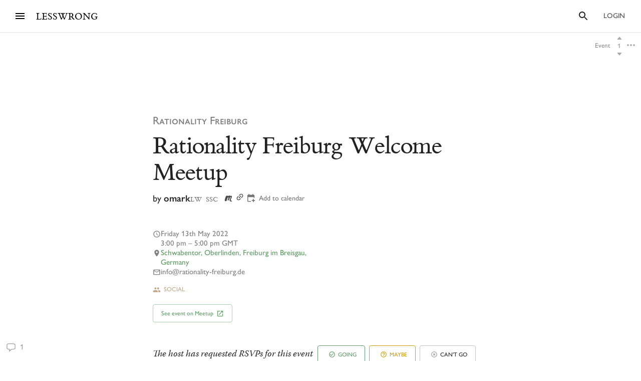

--- FILE ---
content_type: text/html; charset=utf-8
request_url: https://www.lesswrong.com/events/YyqngHiRrzFKrxfMK/rationality-freiburg-welcome-meetup
body_size: 55726
content:
<!DOCTYPE html><html><head><meta charSet="utf-8"/><meta name="viewport" content="width=device-width, initial-scale=1"/><link rel="stylesheet" href="/_next/static/chunks/ecec1bb3878454e3.css" data-precedence="next"/><link rel="stylesheet" href="/_next/static/chunks/58e0f8e93876e134.css" data-precedence="next"/><link rel="stylesheet" href="/_next/static/chunks/62b28e563192aa4c.css" data-precedence="next"/><link rel="preload" as="script" fetchPriority="low" href="/_next/static/chunks/9e2dbcc476466311.js"/><script src="/_next/static/chunks/65b4d5d5eeebc884.js" async=""></script><script src="/_next/static/chunks/bf9a5078885f740d.js" async=""></script><script src="/_next/static/chunks/0596415b6f072a50.js" async=""></script><script src="/_next/static/chunks/246c52f4f17aa5e1.js" async=""></script><script src="/_next/static/chunks/efdbf1bbd50a1f2e.js" async=""></script><script src="/_next/static/chunks/turbopack-4ef7b290d858daee.js" async=""></script><script src="/_next/static/chunks/621e1de5d821c479.js" async=""></script><script src="/_next/static/chunks/2746593ef81cea09.js" async=""></script><script src="/_next/static/chunks/5368fa89ebbff07d.js" async=""></script><script src="/_next/static/chunks/ef5a910cf455da36.js" async=""></script><script src="/_next/static/chunks/5d0676dd0234d142.js" async=""></script><script src="/_next/static/chunks/08f8cbb6df12d3c9.js" async=""></script><script src="/_next/static/chunks/b8e9e63332fc26bc.js" async=""></script><script src="/_next/static/chunks/c2d058f1a31c6504.js" async=""></script><script src="/_next/static/chunks/37dfa70b92a9cf7f.js" async=""></script><script src="/_next/static/chunks/23cc5b37b8ab68b6.js" async=""></script><script src="/_next/static/chunks/03e6b6b59734fc5f.js" async=""></script><script src="/_next/static/chunks/3dba3c5e317f4e01.js" async=""></script><script src="/_next/static/chunks/7052ab5a9d03119c.js" async=""></script><script src="/_next/static/chunks/a2dc09392e78e0ed.js" async=""></script><script src="/_next/static/chunks/e738a2cf53bc2bd6.js" async=""></script><script src="/_next/static/chunks/2395ada4b90e8e93.js" async=""></script><script src="/_next/static/chunks/5073cb823c9effc1.js" async=""></script><script src="/_next/static/chunks/fc44ced5c1058fb0.js" async=""></script><script src="/_next/static/chunks/bbead446bfab714a.js" async=""></script><script src="/_next/static/chunks/70f72ae7c1030454.js" async=""></script><script src="/_next/static/chunks/b937d077e655a125.js" async=""></script><script src="/_next/static/chunks/65319c829030d8f0.js" async=""></script><script src="/_next/static/chunks/1c0b99d88f2fdc75.js" async=""></script><script src="/_next/static/chunks/bba70762fd423825.js" async=""></script><script src="/_next/static/chunks/e577ee5a42e29c37.js" async=""></script><script src="/_next/static/chunks/4050781a72ee2d85.js" async=""></script><script src="/_next/static/chunks/8bcfdb82fdfe7a7d.js" async=""></script><script src="/_next/static/chunks/70c2d11f67fc4359.js" async=""></script><script src="/_next/static/chunks/3279dcabedec907a.js" async=""></script><script src="/_next/static/chunks/898c857cf1a13a0c.js" async=""></script><script src="/_next/static/chunks/ff32c9e4185f7f18.js" async=""></script><script src="/_next/static/chunks/b734bc1203e5c7e2.js" async=""></script><script src="/_next/static/chunks/dc37c0c869aa1fe3.js" async=""></script><script src="/_next/static/chunks/4176d21cf78c71d0.js" async=""></script><script src="/_next/static/chunks/66dd25b05d8e2c83.js" async=""></script><script src="/_next/static/chunks/434e007bdda3324f.js" async=""></script><script src="/_next/static/chunks/fc24d8b3fde27c27.js" async=""></script><script src="/_next/static/chunks/db7e0d8105eb0b1c.js" async=""></script><script src="/_next/static/chunks/e68223f4e23c840f.js" async=""></script><script src="/_next/static/chunks/5048912740991989.js" async=""></script><script src="/_next/static/chunks/c47624159ac40461.js" async=""></script><script src="/_next/static/chunks/80b26bb5fd420f89.js" async=""></script><script src="/_next/static/chunks/03777846bcc4218b.js" async=""></script><script src="/_next/static/chunks/2869dd1b9f09c344.js" async=""></script><meta http-equiv="delegate-ch" content="sec-ch-dpr https://res.cloudinary.com;"/><meta http-equiv="Accept-CH" content="DPR, Viewport-Width, Width"/><link rel="icon" href="https://res.cloudinary.com/lesswrong-2-0/image/upload/v1497915096/favicon_lncumn.ico"/><link rel="stylesheet" type="text/css" href="https://use.typekit.net/jvr1gjm.css"/><link rel="stylesheet" type="text/css" href="https://use.typekit.net/tqv5rhd.css"/><script>window.publicInstanceSettings = {"forumType":"LessWrong","title":"LessWrong","siteNameWithArticle":"LessWrong","siteUrl":"https://www.lesswrong.com","sentry":{"url":"https://1ab1949fc8d04608b43132f37bb2a1b0@sentry.io/1301611","environment":"production","release":"69f0f3c5d57b596e8249571383f8a280eff9bb23"},"debug":false,"aboutPostId":"bJ2haLkcGeLtTWaD5","faqPostId":"2rWKkWuPrgTMpLRbp","contactPostId":"ehcYkvyz7dh9L7Wt8","expectedDatabaseId":"production","tagline":"A community blog devoted to refining the art of rationality","faviconUrl":"https://res.cloudinary.com/lesswrong-2-0/image/upload/v1497915096/favicon_lncumn.ico","faviconWithBadge":"https://res.cloudinary.com/lesswrong-2-0/image/upload/v1497915096/favicon_with_badge.ico","forumSettings":{"headerTitle":"LESSWRONG","shortForumTitle":"LW","tabTitle":"LessWrong"},"analytics":{"environment":"lesswrong.com"},"cluster":{"enabled":true,"numWorkers":2},"testServer":false,"fmCrosspost":{"siteName":"the EA Forum","baseUrl":"https://forum.effectivealtruism.org/"},"allowTypeIIIPlayer":true,"hasRejectedContentSection":true,"hasCuratedPosts":true,"performanceMetricLogging":{"enabled":true,"batchSize":100},"reviewBotId":"tBchiz3RM7rPwujrJ","recombee":{"databaseId":"lightcone-infrastructure-lesswrong-prod-2","publicApiToken":"sb95OJbQ7mKLQAm1abPog2m5vCPj7XqZlVYdHGyANcjzqaHT5fX6HEgB0vCfiLav","enabled":true},"taggingName":"wikitag","taggingUrlCustomBase":"w","homepagePosts":{"feeds":[{"name":"forum-classic","label":"Recent","description":"The classic LessWrong frontpage algorithm that combines karma with time discounting, plus any tag-based weighting if applied.","showToLoggedOut":true},{"name":"recombee-hybrid","label":"Enriched","description":"An equal mix of Recent and Recommended.","showSparkleIcon":true,"defaultTab":true,"showToLoggedOut":true},{"name":"recombee-lesswrong-custom","label":"Recommended","description":"Personalized recommendations from the history of LessWrong, using a machine learning model that takes into account posts you've read and/or voted on.","showSparkleIcon":true,"showToLoggedOut":true},{"name":"ultrafeed","label":"Feed","description":"The new LessWrong feed","showLabsIcon":true,"isInfiniteScroll":true,"disabled":true},{"name":"forum-bookmarks","label":"Bookmarks","description":"A list of posts you saved because you wanted to have them findable later."},{"name":"forum-continue-reading","label":"Resume Reading","description":"Further posts in post sequences that you started reading.","disabled":true}]},"ultraFeedEnabled":true,"forum":{"numberOfDays":10,"postInterval":30,"numberOfWeeks":4,"numberOfYears":4,"maxPostsPerDay":5,"numberOfMonths":4},"type3":{"cutoffDate":"2023-07-01","explicitlyAllowedPostIds":[]},"locale":"en-US","mapbox":{"apiKey":"pk.eyJ1IjoiaGFicnlrYSIsImEiOiJjaWxvcnhidzgwOGlodHJrbmJ2bmVmdjRtIn0.inr-_5rWOOslGQxY8iDFOA"},"petrov":{"afterTime":1727400080403,"beforeTime":1727376805595,"petrovPostId":"6LJ6xcHEjKF9zWKzs","petrovServerUrl":"https://forum.effectivealtruism.org/graphql","petrovGamePostId":"KTEciTeFwL2tTujZk"},"reacts":{"addNewReactKarmaThreshold":10,"downvoteExistingReactKarmaThreshold":20,"addNameToExistingReactKarmaThreshold":5},"stripe":{"publicKey":"pk_live_51HtKAwA2QvoATZCZiy9f2nc6hA52YS1BE81cFu9FEV1IKar0Bwx6hIpxxxYHnhaxO9KM7kRYofZId3sUUI7Q0NeO00tGni3Wza"},"algolia":{"appId":"fakeAppId","searchKey":"fakeSearchKey","indexPrefix":"test_"},"llmChat":{"userIds":["McgHKH6MMYSnPwQcm","6Fx2vQtkYSZkaCvAg","MEu8MdhruX5jfGsFQ","YaNNYeR5HjKLDBefQ","hBEAsEpoNHaZfefxR","NFmcwmaFeTWfgrvBN","ZnpELPxzzD2CiigNy","Q7NW4XaWQmfPfdcFj","NXeHNNSFHGESrYkPv","QDNJ93vrjoaRBesk2","iMBN2523tmh4Yicc3","5iPRfSnjako6iM6LG","aBHfQ4C5fSM4TPyTn","n4M37rPXGyL6p8ivK","e9ToWWzhwWp5GSE7P","TCjNiBLBPyhZq5BuM","XLwKyCK7JmC292ZCC","S3ydcLKdejjkodNut","ENgxBL95Sc7MRwYty","KCExMGwS2ETzN3Ksr","XGEcH5rmq4yGvD82A","YFiFbXgjBpDKZT93g","dZMo8p7fGCgPMfdfD","Pdca6FNZBrXj9z28n","LHbu27FubhwFv8ZJt","gYxdDBQ3AZbde8HgZ","5JqkvjdNcxwN8D86a","6c2KCEXTGogBZ9KoE","haTrhurXNmNN8EiXc","cJnvyeYrotgZgfG8W"]},"logoUrl":"https://res.cloudinary.com/lesswrong-2-0/image/upload/v1498011194/LessWrong_Logo_skglnw.svg","ckEditor":{"uploadUrl":"https://39669.cke-cs.com/easyimage/upload/","webSocketUrl":"39669.cke-cs.com/ws"},"hasEvents":true,"logRocket":{"apiKey":"mtnxzn/lesswrong","sampleDensity":5},"reCaptcha":{"apiKey":"6LfFgqEUAAAAAHKdMgzGO-1BRBhHw1x6_8Ly1cXc"},"siteImage":"https://res.cloudinary.com/lesswrong-2-0/image/upload/v1654295382/new_mississippi_river_fjdmww.jpg","cloudinary":{"cloudName":"lesswrong-2-0","uploadPresetBanner":"navcjwf7","uploadPresetGridImage":"tz0mgw2s","uploadPresetSocialPreview":"nn5tppry","uploadPresetEditor":"lexical_client_upload"},"googleMaps":{"apiKey":"AIzaSyA3C48rl26gynG3qIuNuS-3Bh_Zz9jFXkY"},"adminAccount":{"_id":"AgwWRYMJRutPtkjds","email":"team@lesswrong.com","username":"LessWrong"},"annualReview":{"end":"2024-02-01T08:00:00Z","start":"2023-12-04T00:10:00Z","reviewPhaseEnd":"2024-01-15T08:00:00Z","votingPhaseEnd":"2024-02-01T08:00:00Z","nominationPhaseEnd":"2023-12-17T08:00:00Z","votingResultsPostId":"TSaJ9Zcvc3KWh3bjX","announcementPostPath":"/posts/B6CxEApaatATzown6/the-lesswrong-2022-review","showReviewOnFrontPageIfActive":true},"googleVertex":{"enabled":false},"intercomAppId":"wtb8z7sj","commentInterval":15,"googleDocImport":{"enabled":true},"moderationEmail":"team@lesswrong.com","timeDecayFactor":1.15,"googleTagManager":{"apiKey":"GTM-TRC765W"},"textReplacements":{"Less Wrong":"Down Bad","Alignment Forum":"Standards Committee","Artificial Intelligence":"Fake News"},"alternateHomePage":false,"gatherTownMessage":"Schelling social hours on Tues 1pm and Thurs 6pm PT","bookDisplaySetting":false,"gardenOpenToPublic":false,"karmaRewarderId100":"iqWr6C3oEB4yWpzn5","legacyRouteAcronym":"lw","maxRenderQueueSize":3,"recommendationsTab":{"manuallyStickiedPostIds":[]},"frontpageScoreBonus":0,"karmaRewarderId1000":"mBBmKWkmw8bgJmGiG","lightconeFundraiser":{"active":true,"postId":"eKGdCNdKjvTBG9i6y","paymentLinkId":"plink_1QPdGLBlb9vL5IMTvkJ3LZ6v","unsyncedAmount":321213,"thermometerBgUrl":"https://res.cloudinary.com/lesswrong-2-0/image/upload/f_auto,q_auto/v1765607802/fundraiserTest2_weie7h.webp","thermometerGoalAmount":1000000,"thermometerGoal2Amount":2000000},"defaultVisibilityTags":[{"tagId":"Ng8Gice9KNkncxqcj","tagName":"Rationality","filterMode":10},{"tagId":"3uE2pXvbcnS9nnZRE","tagName":"World Modeling","filterMode":10}],"enableGoodHeartProject":false,"maxDocumentsPerRequest":5000,"defaultSequenceBannerId":"sequences/vnyzzznenju0hzdv6pqb.jpg","defaultModeratorComments":[{"id":"FfMok764BCY6ScqWm","label":"Option A"},{"id":"yMHoNoYZdk5cKa3wQ","label":"Option B"}],"newUserIconKarmaThreshold":50,"dialogueMatchmakingEnabled":true,"hideUnreviewedAuthorComments":"2023-04-04T18:54:35.895Z","gatherTownUserTrackingIsBroken":true,"postModerationWarningCommentId":"sLay9Tv65zeXaQzR4","commentModerationWarningCommentId":"LbGNE5Ssnvs6MYnLu","firstCommentAcknowledgeMessageCommentId":"QgwD7PkQHFp3nfhjj"}</script><script>_embedStyles=function(name,priority,css) {
    const styleNode = document.createElement("style");
    styleNode.append(document.createTextNode(css));
    styleNode.setAttribute("data-name", name);
    styleNode.setAttribute("data-priority", priority);

    const startNode = document.getElementById('jss-insertion-start');
    const endNode = document.getElementById('jss-insertion-end');
  
    if (!startNode || !endNode) {
      throw new Error('Insertion point markers not found');
    }
  
    styleNode.setAttribute('data-priority', priority.toString());
    styleNode.setAttribute('data-name', name);
    if (!window.serverInsertedStyleNodes) {
      window.serverInsertedStyleNodes = [];
    }
    window.serverInsertedStyleNodes.push(styleNode);
  
    const styleNodes = Array.from(document.querySelectorAll('style[data-priority]'));
    let left = 0;
    let right = styleNodes.length - 1;
  
    while (left <= right) {
      const mid = Math.floor((left + right) / 2);
      const midNode = styleNodes[mid];
      const midPriority = parseInt(midNode.getAttribute('data-priority') || '0', 10);
      const midName = midNode.getAttribute('data-name') || '';
    
      if (midPriority < priority || (midPriority === priority && midName < name)) {
        left = mid + 1;
      } else if (midPriority > priority || (midPriority === priority && midName > name)) {
        right = mid - 1;
      } else {
        // Equal priority and name, insert after this node
        midNode.insertAdjacentElement('afterend', styleNode);
        return;
      }
    }
  
    // If we didn't find an exact match, insert at the position determined by 'left'
    if (left === styleNodes.length) {
      // Insert before the end marker
      endNode.insertAdjacentElement('beforebegin', styleNode);
    } else if (left === 0) {
      // Insert after the start marker
      startNode.insertAdjacentElement('afterend', styleNode);
    } else {
      // Insert before the node at the 'left' index
      styleNodes[left].insertAdjacentElement('beforebegin', styleNode);
    }
  }</script><script id="jss-insertion-start"></script><script id="jss-insertion-end"></script><script src="/_next/static/chunks/a6dad97d9634a72d.js" noModule=""></script></head><body class="whiteBackground"><div hidden=""><!--$?--><template id="B:0"></template><!--/$--></div><script>
(function _addThemeClass() {
  let themeName="default";
  try {
    const getCookie = (name) => {
      const cookie = document.cookie.split(';').filter(c=>c.trim().startsWith(name+"="))[0];
      console.log(cookie);
      if (cookie) {
        return decodeURIComponent(cookie.split("=")[1]);
      }
    }
    const themeOptions = getCookie("theme")
    themeName = themeOptions ? JSON.parse(themeOptions).name : "default";
  } catch {
  }
  document.body.classList.add("theme-"+themeName);
})()</script><!--$?--><template id="B:2"></template><!--/$--><!--$?--><template id="B:1"></template><!--/$--><div style="opacity:0.001;position:absolute;top:0;left:0">x</div><script>requestAnimationFrame(function(){$RT=performance.now()});</script><script src="/_next/static/chunks/9e2dbcc476466311.js" id="_R_" async=""></script><script>(self.__next_f=self.__next_f||[]).push([0])</script><meta name="sentry-trace" content="8dad3ee07e58952b39848b9457552221-e90b1f153d1a7f60"/><meta name="baggage" content="sentry-environment=production,sentry-release=3f846a6239a4ba9fd547f227ac32de2459133490,sentry-public_key=1ab1949fc8d04608b43132f37bb2a1b0,sentry-trace_id=8dad3ee07e58952b39848b9457552221,sentry-org_id=195791,sentry-sample_rand=0.18912120560873524"/><script src="/_next/static/chunks/a6dad97d9634a72d.js" noModule=""></script><script>(window[Symbol.for("ApolloSSRDataTransport")] ??= []).push((function(){const sharedValueMap = {"8ea7def8-3859-4312-9c69-5c5e63ae4e0b":{"currentUser":null}};
const rehydrate = {"_R_2lb_":{"data":sharedValueMap['8ea7def8-3859-4312-9c69-5c5e63ae4e0b'],"networkStatus":7},"_R_9ulb_":{"data":undefined,"networkStatus":7},"_R_9ulbH1_":{"data":undefined,"networkStatus":7},"_R_1pulb_":{"data":undefined,"networkStatus":7},"_R_j9gmdpulb_":{"data":undefined,"networkStatus":7}};
const events = [{"type":"started","options":{"fetchPolicy":"cache-first","ssr":true,"skip":false,"query":"query getCurrentUser{currentUser{...UsersCurrent}}fragment UsersCurrent on User{...UsersMinimumInfo oldSlugs groups jobTitle organization careerStage profileTagIds organizerOfGroupIds moderationStyle moderationGuidelines{...RevisionDisplay}bannedUserIds location googleLocation mapLocation mapLocationSet mapMarkerText mongoLocation shortformFeedId sortDraftsBy email emails banned paymentEmail paymentInfo postingDisabled allCommentingDisabled commentingOnOtherUsersDisabled conversationsDisabled usernameUnset taggingDashboardCollapsed beta acceptedTos pageUrl isReviewed nullifyVotes hideIntercom hideNavigationSidebar hideCommunitySection hasContinueReading expandedFrontpageSections{community recommendations quickTakes quickTakesCommunity popularComments}hidePostsRecommendations currentFrontpageFilter frontpageSelectedTab frontpageFilterSettings hideFrontpageFilterSettingsDesktop allPostsTimeframe allPostsSorting allPostsFilter allPostsShowLowKarma allPostsIncludeEvents allPostsHideCommunity allPostsOpenSettings draftsListSorting draftsListShowArchived draftsListShowShared lastNotificationsCheck bannedUserIds bannedPersonalUserIds moderationStyle noKibitz showHideKarmaOption markDownPostEditor hideElicitPredictions hideAFNonMemberInitialWarning commentSorting location googleLocation mongoLocation mapLocation mapLocationSet mapMarkerText htmlMapMarkerText nearbyEventsNotifications nearbyEventsNotificationsLocation nearbyEventsNotificationsRadius nearbyPeopleNotificationThreshold hideFrontpageMap emailSubscribedToCurated subscribedToDigest subscribedToNewsletter unsubscribeFromAll whenConfirmationEmailSent hideSubscribePoke hideMeetupsPoke hideHomeRHS noCollapseCommentsFrontpage noCollapseCommentsPosts noSingleLineComments showCommunityInRecentDiscussion karmaChangeNotifierSettings karmaChangeLastOpened shortformFeedId viewUnreviewedComments recommendationSettings theme hasAnyBookmarks hiddenPostsMetadata{postId}auto_subscribe_to_my_posts auto_subscribe_to_my_comments autoSubscribeAsOrganizer noExpandUnreadCommentsReview hideFrontpageBookAd abTestKey abTestOverrides sortDraftsBy reactPaletteStyle petrovPressedButtonDate petrovLaunchCodeDate petrovOptOut lastUsedTimezone acknowledgedNewUserGuidelines notificationSubforumUnread notificationRepliesToMyComments subforumPreferredLayout hideJobAdUntil criticismTipsDismissed allowDatadogSessionReplay hideFrontpageBook2020Ad showDialoguesList showMyDialogues showMatches showRecommendedPartners hideActiveDialogueUsers hideSunshineSidebar optedOutOfSurveys postGlossariesPinned generateJargonForDrafts generateJargonForPublishedPosts}fragment UsersMinimumInfo on User{_id slug createdAt username displayName profileImageId karma afKarma deleted isAdmin htmlBio jobTitle organization postCount commentCount sequenceCount afPostCount afCommentCount spamRiskScore tagRevisionCount reviewedByUserId}fragment RevisionDisplay on Revision{_id version html wordCount htmlHighlight plaintextDescription}","notifyOnNetworkStatusChange":false,"nextFetchPolicy":undefined},"id":"8ea7def8-3859-4312-9c69-5c5e63ae4e0b"},{"type":"next","value":{"data":sharedValueMap['8ea7def8-3859-4312-9c69-5c5e63ae4e0b']},"id":"8ea7def8-3859-4312-9c69-5c5e63ae4e0b"},{"type":"completed","id":"8ea7def8-3859-4312-9c69-5c5e63ae4e0b"},{"type":"started","options":{"variables":{"documentId":"YyqngHiRrzFKrxfMK","sequenceId":null},"skip":false,"context":{"batchKey":"singlePost"},"fetchPolicy":"cache-first","query":"query PostsPageWrapper($documentId:String$sequenceId:String){post(input:{selector:{documentId:$documentId}}allowNull:true){result{...PostsWithNavigation}}}fragment PostsWithNavigation on Post{...PostsPage ...PostSequenceNavigation tableOfContents reviewWinner{...ReviewWinnerAll}...PostPodcastEpisode glossary{...JargonTermsPost}}fragment PostsPage on Post{...PostsDetails version contents{...RevisionDisplay}sideComments myEditorAccess}fragment PostsDetails on Post{...PostsListBase canonicalSource noIndex viewCount tags{...TagPreviewFragment}socialPreviewData{_id text imageUrl}tagRelevance commentSortOrder sideCommentVisibility collectionTitle canonicalPrevPostSlug canonicalNextPostSlug canonicalSequenceId canonicalBookId canonicalSequence{_id title}canonicalBook{_id title}canonicalCollection{_id title}bannedUserIds moderationStyle currentUserVote currentUserExtendedVote feedLink feed{...RSSFeedMinimumInfo}sourcePostRelations{_id sourcePostId sourcePost{...PostsListWithVotes}order}targetPostRelations{_id sourcePostId targetPostId targetPost{...PostsListWithVotes}order}rsvps activateRSVPs fmCrosspost{isCrosspost hostedHere foreignPostId}}fragment PostsListBase on Post{...PostsBase ...PostsAuthors readTimeMinutes rejectedReason customHighlight{_id html plaintextDescription}lastPromotedComment{_id user{...UsersMinimumInfo}}bestAnswer{...CommentsList}tags{...TagBasicInfo}socialPreviewData{_id imageUrl}feedId totalDialogueResponseCount unreadDebateResponseCount dialogTooltipPreview disableSidenotes}fragment PostsBase on Post{...PostsMinimumInfo url postedAt sticky metaSticky stickyPriority status frontpageDate meta deletedDraft postCategory tagRelevance shareWithUsers sharingSettings linkSharingKey contents_latest commentCount voteCount baseScore extendedScore emojiReactors unlisted score lastVisitedAt isFuture isRead lastCommentedAt lastCommentPromotedAt canonicalCollectionSlug curatedDate commentsLocked commentsLockedToAccountsCreatedAfter debate question hiddenRelatedQuestion originalPostRelationSourceId userId location googleLocation onlineEvent globalEvent startTime endTime localStartTime localEndTime eventRegistrationLink joinEventLink facebookLink meetupLink website contactInfo isEvent eventImageId eventType types groupId reviewedByUserId suggestForCuratedUserIds suggestForCuratedUsernames reviewForCuratedUserId authorIsUnreviewed afDate suggestForAlignmentUserIds reviewForAlignmentUserId afBaseScore afExtendedScore afCommentCount afLastCommentedAt afSticky hideAuthor moderationStyle ignoreRateLimits submitToFrontpage shortform onlyVisibleToLoggedIn onlyVisibleToEstablishedAccounts reviewCount reviewVoteCount positiveReviewVoteCount manifoldReviewMarketId annualReviewMarketProbability annualReviewMarketIsResolved annualReviewMarketYear annualReviewMarketUrl group{_id name organizerIds}rsvpCounts podcastEpisodeId forceAllowType3Audio nominationCount2019 reviewCount2019 votingSystem disableRecommendation}fragment PostsMinimumInfo on Post{_id slug title draft shortform hideCommentKarma af userId coauthorUserIds rejected collabEditorDialogue}fragment PostsAuthors on Post{user{...UsersMinimumInfo profileImageId moderationStyle bannedUserIds moderatorAssistance groups banned allCommentingDisabled}coauthors{...UsersMinimumInfo}}fragment UsersMinimumInfo on User{_id slug createdAt username displayName profileImageId karma afKarma deleted isAdmin htmlBio jobTitle organization postCount commentCount sequenceCount afPostCount afCommentCount spamRiskScore tagRevisionCount reviewedByUserId}fragment CommentsList on Comment{_id postId tagId tag{_id slug}relevantTagIds relevantTags{...TagPreviewFragment}tagCommentType parentCommentId topLevelCommentId descendentCount title contents{_id html plaintextMainText wordCount}postedAt lastEditedAt repliesBlockedUntil userId draft deleted deletedPublic deletedByUserId deletedReason hideAuthor authorIsUnreviewed user{...UsersMinimumInfo}currentUserVote currentUserExtendedVote baseScore extendedScore score voteCount emojiReactors af afDate moveToAlignmentUserId afBaseScore afExtendedScore suggestForAlignmentUserIds reviewForAlignmentUserId needsReview answer parentAnswerId retracted postVersion reviewedByUserId shortform shortformFrontpage lastSubthreadActivity moderatorHat hideModeratorHat nominatedForReview reviewingForReview promoted promotedByUser{...UsersMinimumInfo}directChildrenCount votingSystem isPinnedOnProfile debateResponse rejected rejectedReason originalDialogueId forumEventId forumEventMetadata}fragment TagPreviewFragment on Tag{...TagBasicInfo isRead parentTag{...TagBasicInfo}subTags{...TagBasicInfo}description{_id htmlHighlight}canVoteOnRels isArbitalImport}fragment TagBasicInfo on Tag{_id userId name shortName slug core postCount adminOnly canEditUserIds suggestedAsFilter needsReview descriptionTruncationCount createdAt wikiOnly deleted isSubforum noindex isArbitalImport isPlaceholderPage baseScore extendedScore score afBaseScore afExtendedScore voteCount currentUserVote currentUserExtendedVote}fragment RSSFeedMinimumInfo on RSSFeed{_id userId user{...UsersMinimumInfo}createdAt ownedByUser displayFullContent nickname url importAsDraft}fragment PostsListWithVotes on Post{...PostsList currentUserVote currentUserExtendedVote ...PostPodcastEpisode}fragment PostsList on Post{...PostsListBase deletedDraft contents{_id htmlHighlight plaintextDescription wordCount version}fmCrosspost{isCrosspost hostedHere foreignPostId}bannedUserIds}fragment PostPodcastEpisode on Post{podcastEpisode{_id title podcast{_id title applePodcastLink spotifyPodcastLink}episodeLink externalEpisodeId}}fragment RevisionDisplay on Revision{_id version html wordCount htmlHighlight plaintextDescription}fragment PostSequenceNavigation on Post{sequence(sequenceId:$sequenceId){...SequencesPageFragment}prevPost(sequenceId:$sequenceId){...PostsListWithVotes sequence(sequenceId:$sequenceId prevOrNext:\"prev\"){_id}}nextPost(sequenceId:$sequenceId){...PostsListWithVotes sequence(sequenceId:$sequenceId prevOrNext:\"next\"){_id}}}fragment SequencesPageFragment on Sequence{...SequencesPageTitleFragment createdAt userId user{...UsersMinimumInfo}contents{...RevisionDisplay}gridImageId bannerImageId canonicalCollectionSlug draft isDeleted hidden hideFromAuthorPage noindex curatedOrder userProfileOrder af postsCount readPostsCount}fragment SequencesPageTitleFragment on Sequence{_id title canonicalCollectionSlug canonicalCollection{_id title}}fragment ReviewWinnerAll on ReviewWinner{_id category curatedOrder postId reviewYear reviewRanking reviewWinnerArt{...ReviewWinnerArtImages}competitorCount}fragment ReviewWinnerArtImages on ReviewWinnerArt{_id postId splashArtImagePrompt splashArtImageUrl activeSplashArtCoordinates{...SplashArtCoordinatesEdit}}fragment SplashArtCoordinatesEdit on SplashArtCoordinate{...SplashArtCoordinates createdAt}fragment SplashArtCoordinates on SplashArtCoordinate{_id reviewWinnerArtId leftXPct leftYPct leftHeightPct leftWidthPct leftFlipped middleXPct middleYPct middleHeightPct middleWidthPct middleFlipped rightXPct rightYPct rightHeightPct rightWidthPct rightFlipped}fragment JargonTermsPost on JargonTerm{_id term humansAndOrAIEdited approved deleted altTerms contents{...RevisionDisplay}}","notifyOnNetworkStatusChange":false,"nextFetchPolicy":undefined},"id":"65aea620-9aae-41f4-92e7-bcd415b8839b"}];
return {rehydrate,events}})())</script><script>_embedStyles("Layout",0,".Layout-navSidebar{grid-area:navSidebar}.Layout-languageModelLauncher{top:-57px;right:-334px;position:absolute}@media (max-width:1919.95px){.Layout-languageModelLauncher{display:none}}.Layout-topLevelContainer{width:100%;display:flex;min-height:100vh;flex-direction:row}.Layout-pageContent{display:flex;flex-grow:1;min-width:0;flex-shrink:1;flex-direction:column}.Layout-llmChatColumn{flex-grow:0;flex-shrink:0}html{color:#000;font-size:13px;box-sizing:border-box;-webkit-font-smoothing:antialiased;-moz-osx-font-smoothing:grayscale;--ck-z-modal:10000000002!important;--ck-z-panel:10000000002!important}*,::after,::before{box-sizing:inherit}body{margin:0}@media print{body{background:#fff}}h1,h1 *,h2,h2 *,h3,h3 *,h4,h4 *{font-weight:500}input,input:focus,textarea,textarea:focus{color:#000;border:0;outline:0}button{border:0;cursor:pointer;box-shadow:none}figure{margin:1em 0}.message.error{color:#e04e4b}.ais-InstantSearch__root{font-family:inherit!important}.noscript-warning{padding:20px;font-size:17px}a,a:active,a:hover{text-decoration:none}a{color:inherit;cursor:pointer}a:active,a:hover{opacity:.5}.grecaptcha-badge,figure:after{visibility:hidden}.reCaptcha-text{color:rgba(0,0,0,.5);font-size:11px;font-family:sans-serif}.thoughtSaverFrame{width:100%;border:0;height:500px;border-radius:5px}.ck-mentions-balloon{--ck-color-text:rgba(0,0,0,1);--ck-color-panel-border:#c4c4c4;--ck-color-list-background:#fff;--ck-color-panel-background:#fff;--ck-color-list-button-on-background:#198cf0;--ck-color-list-button-hover-background:#e6e6e6;--ck-color-list-button-on-background-focus:#0e7fe1}.ck-comment-marker{border-top:none!important;border-bottom:none!important}.ck-powered-by,.ck-powered-by-balloon{display:none!important}.comments-node-even{background-color:#f2f2f2}.comments-node-odd{background-color:#fcfcfc}.comments-node-root{background:#fff;margin-bottom:17px;backdrop-filter:none}@media screen and (max-width:715px){.comments-node-root{margin-bottom:10px}}@media screen and (max-width:400px){.comments-node-root{padding-top:5px;margin-bottom:8px}.comments-node .comments-node{margin-left:5px;margin-bottom:5px}}.comments-edit-form{position:relative}.comments-edit-form .form-submit{text-align:right;margin-right:10px}.comments-load-more{margin-left:10px}.comments-node-its-getting-nested-here{margin-left:7px!important;margin-bottom:7px!important}.comments-node-so-take-off-all-your-margins{margin-left:6px!important;margin-bottom:6px!important}.comments-node-im-getting-so-nested,.comments-node-im-gonna-drop-my-margins{margin-left:5px!important;margin-bottom:5px!important}.comments-node-what-are-you-even-arguing-about{margin-left:4px!important;margin-bottom:4px!important}.comments-node-are-you-sure-this-is-a-good-idea{margin-left:3px!important;margin-bottom:3px!important}.comments-node-seriously-what-the-fuck{transform:rotate(.5deg);margin-left:2px!important;margin-bottom:2px!important}.comments-node-are-you-curi-and-lumifer-specifically{transform:rotate(1deg);margin-left:1px!important;margin-bottom:1px!important}.comments-node-cuz-i-guess-that-makes-sense-but-like-really-tho{transform:rotate(-1deg);margin-left:1px!important;margin-bottom:1px!important}.recent-comments-node.loading{padding:35px;min-height:80px;background-color:#f2f2f2}.editor blockquote div,.editor blockquote span,.recent-comments-node .comments-node{margin:0}.recent-comments-node.comments-node-root{position:inherit;margin-bottom:.8em;background-color:none}.dialogue-message-input-wrapper{display:flex;margin-top:12px;flex-direction:column}.dialogue-message-input{order:2;border:2px solid!important;margin:12px 0;padding:26px 16px 40px;position:relative;border-radius:3px}.dialogue-message-input[user-order=\"1\"] .dialogue-message-input-header{color:#1192e8!important}.dialogue-message-input[user-order=\"2\"] .dialogue-message-input-header{color:#198038!important}.dialogue-message-input[user-order=\"3\"] .dialogue-message-input-header{color:#b28600!important}.dialogue-message-input[user-order=\"4\"] .dialogue-message-input-header{color:#9f1853!important}.dialogue-message-input[user-order=\"5\"] .dialogue-message-input-header{color:#a56eff!important}.dialogue-message-input[user-order=\"6\"] .dialogue-message-input-header{color:#6c7bff!important}.dialogue-message-input-header{top:-14px;padding:4px;position:absolute;background-color:#fff}.dialogue-message-input button{right:16px;bottom:12px;display:block;padding:0;position:absolute;min-height:unset;margin-left:auto;margin-right:-8px;margin-bottom:-4px}.dialogue-message{padding:22px 8px 8px 0;position:relative;margin-top:6px}.dialogue-message[user-order=\"1\"] .dialogue-message-header{color:#1192e8!important}.dialogue-message[user-order=\"2\"] .dialogue-message-header{color:#198038!important}.dialogue-message[user-order=\"3\"] .dialogue-message-header{color:#b28600!important}.dialogue-message[user-order=\"4\"] .dialogue-message-header{color:#9f1853!important}.dialogue-message[user-order=\"5\"] .dialogue-message-header{color:#a56eff!important}.dialogue-message[user-order=\"6\"] .dialogue-message-header{color:#6c7bff!important}.dialogue-message p,.dialogue-message-input p{margin-bottom:0!important}.dialogue-message-header{top:0;position:absolute}.dialogue-message-header b{font-weight:600}body.t3a-sticky-player-visible .StickyDigestAd-root{bottom:78px}.t3a-heading-play-button{display:none}@media screen and (min-width:850px){.t3a-heading-play-button{top:0;left:0;color:#fff;width:1.5rem;border:0;cursor:pointer;height:1.5rem;display:block;outline:0;z-index:10;position:absolute;transform:translate(0,0);margin-left:-34px;margin-right:10px;border-radius:9999px;background-color:#ddd}.t3a-heading-play-button:hover{background-color:#bdbdbd}.t3a-heading-play-button:focus{outline:0}.t3a-heading-play-icon{display:flex;align-items:center;margin-right:-1px;justify-content:center}h1 .t3a-heading-play-button{margin-top:10px}h2 .t3a-heading-play-button{margin-top:7px}h3 .t3a-heading-play-button{margin-top:3px}}.editor{min-height:220px;border-radius:2px;margin-bottom:2em}figure:after{clear:both;height:0;content:Foo}.draft-image,figure:after{display:block}.draft-image.center{margin-left:auto;margin-right:auto}.draft-image.right{float:right}.form-component-CommentEditor,.form-component-EditorFormComponent{position:static!important}.dividerBlock{width:100%;border:0;height:100%;margin:32px 0;display:flex;text-align:center;align-items:center;justify-content:center}.dividerBlock::after{color:rgba(0,0,0,.26);content:•••;font-size:1rem;margin-left:12px;letter-spacing:12px}.form-input{margin:16px 0;position:relative}.form-component-EditTitle{margin:0;flex-grow:1}.form-cancel{margin-left:25px}.form-component-MuiInput{margin-bottom:0}.form-component-AlignmentCheckbox{position:relative}@media screen and (max-width:715px){.primary-form-submit-button{float:left}}h3,style~p{margin-top:0}.ais-Breadcrumb-list,.ais-CurrentRefinements-list,.ais-HierarchicalMenu-list,.ais-Hits-list,.ais-InfiniteHits-list,.ais-InfiniteResults-list,.ais-Menu-list,.ais-NumericMenu-list,.ais-Pagination-list,.ais-RatingMenu-list,.ais-RefinementList-list,.ais-Results-list,.ais-ToggleRefinement-list{margin:0;padding:0;list-style:none}.ais-ClearRefinements-button,.ais-CurrentRefinements-delete,.ais-CurrentRefinements-reset,.ais-HierarchicalMenu-showMore,.ais-InfiniteHits-loadMore,.ais-InfiniteResults-loadMore,.ais-Menu-showMore,.ais-RangeInput-submit,.ais-RefinementList-showMore,.ais-SearchBox-reset,.ais-SearchBox-submit{font:inherit;color:inherit;border:0;cursor:pointer;padding:0;overflow:visible;background:0 0;line-height:normal;user-select:none;-ms-user-select:none;-moz-user-select:none;-webkit-user-select:none}.ais-ClearRefinements-button::-moz-focus-inner,.ais-CurrentRefinements-delete::-moz-focus-inner,.ais-CurrentRefinements-reset::-moz-focus-inner,.ais-HierarchicalMenu-showMore::-moz-focus-inner,.ais-InfiniteHits-loadMore::-moz-focus-inner,.ais-InfiniteResults-loadMore::-moz-focus-inner,.ais-Menu-showMore::-moz-focus-inner,.ais-RangeInput-submit::-moz-focus-inner,.ais-RefinementList-showMore::-moz-focus-inner,.ais-SearchBox-reset::-moz-focus-inner,.ais-SearchBox-submit::-moz-focus-inner{border:0;padding:0}.ais-ClearRefinements-button[disabled],.ais-CurrentRefinements-delete[disabled],.ais-CurrentRefinements-reset[disabled],.ais-HierarchicalMenu-showMore[disabled],.ais-InfiniteHits-loadMore[disabled],.ais-InfiniteResults-loadMore[disabled],.ais-Menu-showMore[disabled],.ais-RangeInput-submit[disabled],.ais-RefinementList-showMore[disabled],.ais-SearchBox-reset[disabled],.ais-SearchBox-submit[disabled]{cursor:default}.ais-Breadcrumb-item,.ais-Breadcrumb-list,.ais-Pagination-list,.ais-PoweredBy,.ais-RangeInput-form,.ais-RatingMenu-link{display:flex;align-items:center;-ms-flex-align:center;-webkit-box-align:center}.ais-HierarchicalMenu-list .ais-HierarchicalMenu-list{margin-left:1em}.ais-PoweredBy-logo{width:70px;height:auto;display:block}.ais-RatingMenu-starIcon{width:20px;height:20px;display:block}.ais-SearchBox-input::-ms-clear,.ais-SearchBox-input::-ms-reveal{width:0;height:0;display:none}.ais-SearchBox-input::-webkit-search-cancel-button,.ais-SearchBox-input::-webkit-search-decoration,.ais-SearchBox-input::-webkit-search-results-button,.ais-SearchBox-input::-webkit-search-results-decoration{display:none}.ais-RangeSlider .rheostat{overflow:visible;margin-top:40px;margin-bottom:40px}.ais-RangeSlider .rheostat-background{top:0;width:100%;border:1px solid #aaa;height:6px;position:relative;background-color:#fff}.ais-RangeSlider .rheostat-handle{top:-7px;margin-left:-12px}.ais-RangeSlider .rheostat-progress{top:1px;height:4px;position:absolute;background-color:#303030}.rheostat-handle{width:20px;border:1px solid #303030;cursor:grab;height:20px;z-index:1;position:relative;border-radius:50%;background-color:#fff}.rheostat-marker{width:1px;height:5px;position:absolute;margin-left:-1px;background-color:#aaa}.rheostat-marker--large{height:9px}.rheostat-value{padding-top:15px}.rheostat-tooltip,.rheostat-value{position:absolute;transform:translateX(-50%);text-align:center;margin-left:50%;-webkit-transform:translateX(-50%)}.rheostat-tooltip{top:-22px}p{margin-top:1em;margin-bottom:1em}p:first-child{margin-top:0}p:last-child{margin-bottom:0}.mapboxgl-popup{z-index:6;will-change:auto!important}@font-face{font-family:GreekFallback;src:local(\"Arial\");unicode-range:U+0370-03FF,U+1F00-1FFF}@font-face{font-family:ETBookRoman;src:url(https://res.cloudinary.com/lesswrong-2-0/raw/upload/v1723063815/et-book-roman-line-figures_tvofzs.woff)format(\"woff\")}.ck-table-properties-form__alignment-row{display:none!important}.Layout-searchResultsArea{top:0;width:100%;z-index:1100;position:absolute}@media (max-width:959.95px){.Layout-hideHomepageMapOnMobile{display:none}}");_embedStyles("Header",0,".Header-appBar,.Header-appBar.Header-blackBackgroundAppBar{box-shadow:0 1px 1px rgba(0,0,0,.05),0 1px 1px rgba(0,0,0,.05)}.Header-appBar{color:#000;width:100%;display:flex;z-index:1100;position:static;box-sizing:border-box;flex-shrink:0;flex-direction:column;backdrop-filter:blur(4px);background-color:rgba(255,255,255,.65)}.Header-appBar.Header-blackBackgroundAppBar{background:rgba(255,255,255,.65)}.Header-appBarDarkBackground{box-shadow:none;--header-text-color:#fff;--header-contrast-color:#000}.Header-appBarDarkBackground,.Header-appBarDarkBackground .Header-titleLink,.Header-appBarDarkBackground .HeaderSubtitle-subtitle,.Header-appBarDarkBackground .KarmaChangeNotifier-gainedPoints,.Header-appBarDarkBackground .KarmaChangeNotifier-starIcon,.Header-appBarDarkBackground .MessagesMenuButton-buttonClosed,.Header-appBarDarkBackground .NotificationsMenuButton-badge,.Header-appBarDarkBackground .NotificationsMenuButton-buttonClosed,.Header-appBarDarkBackground .SearchBar-searchIcon,.Header-appBarDarkBackground .UsersMenu-arrowIcon,.Header-appBarDarkBackground .ais-SearchBox-input{color:var(--header-text-color)}.Header-appBarDarkBackground .ais-SearchBox-input::placeholder{color:var(--header-text-color)}.Header-appBarDarkBackground .EAButton-variantContained{color:var(--header-contrast-color);background-color:var(--header-text-color)}.Header-appBarDarkBackground .EAButton-greyContained{color:var(--header-text-color);background-color:color-mix(in oklab,var(--header-text-color) 15%,var(--header-contrast-color))}.Header-appBarDarkBackground .EAButton-greyContained:hover{background-color:color-mix(in oklab,var(--header-text-color) 10%,transparent)!important}.Header-appBarDarkBackground .EAButton-variantContained:hover{background-color:color-mix(in oklab,var(--header-text-color) 90%,var(--header-contrast-color))}.Header-root{height:var(--header-height)}@media print{.Header-root{display:none}}.Header-titleSubtitleContainer{display:flex;align-items:center}.Header-titleFundraiserContainer{display:flex;align-items:center;flex-direction:row}.Header-title{top:3px;flex:1;color:rgba(0,0,0,.54);position:relative;padding-right:8px}.Header-titleLink{color:#000;height:19px;display:flex;font-size:19px;align-items:center}.Header-titleLink:active,.Header-titleLink:hover{opacity:.7;text-decoration:none}.Header-menuButton{margin-left:-8px;margin-right:8px}.Header-icon{width:24px;height:24px}.Header-siteLogo{margin-left:-7px;margin-right:6px}@media (max-width:959.95px){.Header-siteLogo{margin-left:-12px;margin-right:3px}}@media (min-width:1424px){.Header-hideLgUp{display:none!important}}@media (max-width:1423.95px){.Header-hideMdDown{display:none!important}}@media (max-width:959.95px){.Header-hideSmDown{display:none!important}}@media (max-width:599.95px){.Header-hideXsDown{display:none!important}}@media (min-width:960px){.Header-hideMdUp{display:none!important}}.Header-rightHeaderItems{display:flex;margin-left:auto;margin-right:-8px}.Header-searchSSRStandin{min-width:48px}.Header-headroom .headroom{top:unset;left:0;right:0;z-index:1300}.Header-headroom .headroom--unfixed{position:relative;transform:translateY(0)}.Header-headroom .headroom--scrolled{transition:transform 200ms ease-in-out}.Header-headroom .headroom--unpinned{position:fixed;transform:translateY(-100%)}.Header-headroom .headroom--pinned{position:fixed;transform:translateY(0)}.Header-headroomPinnedOpen .headroom--unpinned{transform:none!important}.Header-headroomPinnedOpen .headroom--unfixed{position:fixed!important}@media (min-width:1280px){.Header-reserveSpaceForLlmChatSidebar .headroom{width:calc(100% - 500px)}}.Header-headerHeight{--header-height:64px}@media (max-width:599.95px){.Header-headerHeight{--header-height:56px}}.Header-headerHeightWithBanner{--header-height:98px}@media (max-width:599.95px){.Header-headerHeightWithBanner{--header-height:88px}}");_embedStyles("PageBackgroundWrapper",0,".PageBackgroundWrapper-wrapper{position:relative}.PageBackgroundWrapper-fullscreen{height:max(100vh,600px);display:flex;flex-direction:column}");_embedStyles("MuiToolbar",-10,".MuiToolbar-root{display:flex;position:relative;align-items:center}.MuiToolbar-gutters{padding-left:16px;padding-right:16px}@media (min-width:600px){.MuiToolbar-gutters{padding-left:24px;padding-right:24px}}.MuiToolbar-regular{min-height:56px}@media (min-width:0px) and (orientation:landscape){.MuiToolbar-regular{min-height:48px}}@media (min-width:600px){.MuiToolbar-regular{min-height:64px}}.MuiToolbar-dense{min-height:48px}");_embedStyles("MuiIconButton",-10,".MuiIconButton-root{flex:0 0 auto;color:rgba(0,0,0,.54);padding:12px;overflow:visible;font-size:1.5rem;text-align:center;transition:background-color 150ms cubic-bezier(.4,0,.2,1) 0ms;border-radius:50%}.MuiIconButton-root:hover{background-color:rgba(0,0,0,.08)}.MuiIconButton-root.MuiIconButton-disabled{color:rgba(0,0,0,.26)}@media (hover:none){.MuiIconButton-root:hover{background-color:transparent}}.MuiIconButton-root:hover.MuiIconButton-disabled{background-color:transparent}.MuiIconButton-colorInherit{color:inherit}.MuiIconButton-colorPrimary,.MuiIconButton-colorSecondary{color:#5f9b65}.MuiIconButton-colorPrimary:hover{background-color:rgba(95,155,101,.08)}@media (hover:none){.MuiIconButton-colorPrimary:hover{background-color:transparent}}.MuiIconButton-colorSecondary:hover{background-color:rgba(95,155,101,.08)}@media (hover:none){.MuiIconButton-colorSecondary:hover{background-color:transparent}}.MuiIconButton-label{width:100%;display:flex;align-items:inherit;justify-content:inherit}");_embedStyles("MuiButtonBase",-11,".MuiButtonBase-root{color:inherit;border:0;cursor:pointer;margin:0;display:inline-flex;outline:0;padding:0;position:relative;align-items:center;user-select:none;border-radius:0;vertical-align:middle;-moz-appearance:none;justify-content:center;text-decoration:none;background-color:transparent;-webkit-appearance:none;-webkit-tap-highlight-color:transparent}.MuiButtonBase-root::-moz-focus-inner{border-style:none}.MuiButtonBase-root.MuiButtonBase-disabled{cursor:default;pointer-events:none}");_embedStyles("ForumIcon",-2,".ForumIcon-root{width:var(--icon-size, 1em);height:var(--icon-size, 1em);display:inline-block;font-size:var(--icon-size, 24px);flex-shrink:0;user-select:none}.ForumIcon-linkRotation{transform:rotate(-45deg)}.ForumIcon-linkRotation.MuiListItemIcon-root{margin-right:12px}");_embedStyles("MuiSvgIcon",-10,".MuiSvgIcon-root{fill:currentColor;width:1em;height:1em;display:inline-block;font-size:24px;transition:fill 200ms cubic-bezier(.4,0,.2,1) 0ms;flex-shrink:0;user-select:none}");_embedStyles("MuiTouchRipple",-10,"@keyframes mui-ripple-enter{0%{opacity:.1;transform:scale(0)}to{opacity:.3;transform:scale(1)}}@keyframes mui-ripple-exit{0%{opacity:1}to{opacity:0}}@keyframes mui-ripple-pulsate{0%,to{transform:scale(1)}50%{transform:scale(.92)}}.MuiTouchRipple-root{top:0;left:0;width:100%;height:100%;display:block;z-index:0;overflow:hidden;position:absolute;border-radius:inherit;pointer-events:none!important}.MuiTouchRipple-ripple{top:0;left:0;width:50px;height:50px;opacity:0;position:absolute}.MuiTouchRipple-rippleVisible{opacity:.3;animation:mui-ripple-enter 550ms cubic-bezier(.4,0,.2,1);transform:scale(1)}.MuiTouchRipple-ripplePulsate{animation-duration:200ms}.MuiTouchRipple-child{width:100%;height:100%;display:block;opacity:1;border-radius:50%;background-color:currentColor}.MuiTouchRipple-childLeaving{opacity:0;animation:mui-ripple-exit 550ms cubic-bezier(.4,0,.2,1)}.MuiTouchRipple-childPulsate{top:0;left:0;position:absolute;animation:mui-ripple-pulsate 2500ms cubic-bezier(.4,0,.2,1) 200ms infinite}");_embedStyles("Typography",-2,".Typography-root{margin:0;display:block}.Typography-display1,.Typography-display2,.Typography-display3,.Typography-display4{color:#424242;font-family:GreekFallback,Calibri,gill-sans-nova,\"Gill Sans\",\"Gill Sans MT\",Myriad Pro,Myriad,\"Liberation Sans\",\"Nimbus Sans L\",Tahoma,Geneva,\"Helvetica Neue\",Helvetica,Arial,sans-serif}.Typography-display4{font-size:7rem;font-weight:300;line-height:1.14286em;margin-left:-.04em;letter-spacing:-.04em}.Typography-display1,.Typography-display2,.Typography-display3{font-weight:400}.Typography-display3{font-size:39px;margin-top:1.2em;line-height:1.30357em;margin-left:-.02em;letter-spacing:-.02em}.Typography-display1,.Typography-display2{margin-top:1em}.Typography-display2{font-size:36.4px;line-height:1.13333em;margin-left:-.02em}.Typography-display1{font-size:26px;line-height:1.20588em}.Typography-headline{color:rgba(0,0,0,.87);font-size:1.5rem;font-family:warnock-pro,Palatino,\"Palatino Linotype\",\"Palatino LT STD\",\"Book Antiqua\",Georgia,serif;font-weight:400;line-height:1.35417em}.Typography-title{color:rgba(0,0,0,.87);font-size:18px;font-family:ETBookRoman,warnock-pro,Palatino,\"Palatino Linotype\",\"Palatino LT STD\",\"Book Antiqua\",Georgia,serif;font-weight:500;line-height:1.16667em;margin-bottom:3px}.Typography-subheading{color:#757575;font-size:15px;font-family:warnock-pro,Palatino,\"Palatino Linotype\",\"Palatino LT STD\",\"Book Antiqua\",Georgia,serif;font-weight:400;line-height:1.5em}.Typography-body1,.Typography-body2{color:rgba(0,0,0,.87);font-size:15.08px;font-family:GreekFallback,Calibri,gill-sans-nova,\"Gill Sans\",\"Gill Sans MT\",Myriad Pro,Myriad,\"Liberation Sans\",\"Nimbus Sans L\",Tahoma,Geneva,\"Helvetica Neue\",Helvetica,Arial,sans-serif;font-weight:400;line-height:19.8px}.Typography-body1{font-size:18.2px;line-height:26px}.Typography-gutterBottom{margin-bottom:.35em}");_embedStyles("HeaderSubtitle",0,".HeaderSubtitle-subtitle{color:rgba(0,0,0,.87);border-left:1px solid #bdbdbd;margin-left:1em;padding-left:1em;text-transform:uppercase}");_embedStyles("HeaderEventSubtitle",0,".HeaderEventSubtitle-root{margin-left:1em;background-clip:text!important;-webkit-background-clip:text!important;-webkit-text-fill-color:transparent}.HeaderEventSubtitle-root:hover{opacity:.8}");_embedStyles("SearchBar",0,".SearchBar-root{display:flex;align-items:center}.SearchBar-rootChild{height:fit-content}.SearchBar-searchInputArea{height:48px;display:block;position:relative;min-width:48px}.SearchBar-searchInputArea .ais-SearchBox{width:100%;height:46px;display:inline-block;position:relative;font-size:14px;max-width:300px;box-sizing:border-box;white-space:nowrap}.SearchBar-searchInputArea .ais-SearchBox-form{height:100%}.SearchBar-searchInputArea .ais-SearchBox-submit{display:none}.SearchBar-searchInputArea .ais-SearchBox-input{width:100%;cursor:text;height:100%;display:none;font-size:inherit;box-shadow:none;border-style:none;padding-left:48px;border-radius:5px;padding-right:0;vertical-align:bottom;background-color:transparent;-webkit-appearance:none}.SearchBar-searchInputArea.open .ais-SearchBox-input{display:inline-block}.SearchBar-searchInputArea.open .SearchBar-searchIconButton{position:fixed}.SearchBar-searchIcon{--icon-size:24px}.SearchBar-searchIconButton{color:rgba(0,0,0,.87)}.SearchBar-closeSearchIcon{font-size:14px}.SearchBar-searchBarClose{top:15px;right:5px;cursor:pointer;display:inline-block;position:absolute}");_embedStyles("UsersAccountMenu",0,".UsersAccountMenu-root{margin-top:5px}.UsersAccountMenu-userButton{color:rgba(0,0,0,.87);opacity:.8;font-size:14px;font-weight:400}.UsersAccountMenu-login{margin-left:12px;margin-right:8px}.UsersAccountMenu-signUp{display:inline-block;margin-right:8px}@media (max-width:540px){.UsersAccountMenu-signUp{display:none}}");_embedStyles("MuiButton",-10,".MuiButton-root{color:rgba(0,0,0,.87);padding:8px 16px;font-size:.875rem;min-width:64px;box-sizing:border-box;min-height:36px;transition:background-color 250ms cubic-bezier(.4,0,.2,1) 0ms,box-shadow 250ms cubic-bezier(.4,0,.2,1) 0ms,border 250ms cubic-bezier(.4,0,.2,1) 0ms;font-family:GreekFallback,Calibri,gill-sans-nova,\"Gill Sans\",\"Gill Sans MT\",Myriad Pro,Myriad,\"Liberation Sans\",\"Nimbus Sans L\",Tahoma,Geneva,\"Helvetica Neue\",Helvetica,Arial,sans-serif;font-weight:500;line-height:1.4em;border-radius:4px;text-transform:uppercase}.MuiButton-root:hover{text-decoration:none;background-color:rgba(0,0,0,.08)}.MuiButton-root.MuiButton-disabled{color:rgba(0,0,0,.26)}@media (hover:none){.MuiButton-root:hover{background-color:transparent}}.MuiButton-root:hover.MuiButton-disabled{background-color:transparent}.MuiButton-label{width:100%;display:inherit;align-items:inherit;justify-content:inherit}.MuiButton-textPrimary,.MuiButton-textSecondary{color:#5f9b65}.MuiButton-textPrimary:hover{background-color:rgba(95,155,101,.08)}@media (hover:none){.MuiButton-textPrimary:hover{background-color:transparent}}.MuiButton-textSecondary:hover{background-color:rgba(95,155,101,.08)}@media (hover:none){.MuiButton-textSecondary:hover{background-color:transparent}}.MuiButton-outlined{border:1px solid rgba(0,0,0,.23)}.MuiButton-outlinedPrimary,.MuiButton-outlinedSecondary{border:1px solid rgba(95,155,101,.5)}.MuiButton-outlinedPrimary:hover{border:1px solid #5f9b65}.MuiButton-outlinedPrimary.MuiButton-disabled{border:1px solid rgba(0,0,0,.26)}.MuiButton-outlinedSecondary:hover{border:1px solid #5f9b65}.MuiButton-outlinedSecondary.MuiButton-disabled{border:1px solid rgba(0,0,0,.26)}.MuiButton-contained{color:rgba(0,0,0,.87);box-shadow:0 1px 5px 0 rgba(0,0,0,.2),0 2px 2px 0 rgba(0,0,0,.14),0 3px 1px -2px rgba(0,0,0,.12);background-color:#e0e0e0}.MuiButton-contained.MuiButton-focusVisible{box-shadow:0 3px 5px -1px rgba(0,0,0,.2),0 6px 10px 0 rgba(0,0,0,.14),0 1px 18px 0 rgba(0,0,0,.12)}.MuiButton-contained:active{box-shadow:0 5px 5px -3px rgba(0,0,0,.2),0 8px 10px 1px rgba(0,0,0,.14),0 3px 14px 2px rgba(0,0,0,.12)}.MuiButton-contained.MuiButton-disabled{color:rgba(0,0,0,.26);box-shadow:none;background-color:rgba(0,0,0,.12)}.MuiButton-contained:hover{background-color:#d5d5d5}@media (hover:none){.MuiButton-contained:hover{background-color:#e0e0e0}}.MuiButton-contained:hover.MuiButton-disabled{background-color:rgba(0,0,0,.12)}.MuiButton-containedPrimary,.MuiButton-containedSecondary{color:#fff;background-color:#5f9b65}.MuiButton-containedPrimary:hover{background-color:#426c46}@media (hover:none){.MuiButton-containedPrimary:hover{background-color:#5f9b65}}.MuiButton-containedSecondary:hover{background-color:#426c46}@media (hover:none){.MuiButton-containedSecondary:hover{background-color:#5f9b65}}.MuiButton-fab{width:56px;height:56px;padding:0;min-width:0;box-shadow:0 3px 5px -1px rgba(0,0,0,.2),0 6px 10px 0 rgba(0,0,0,.14),0 1px 18px 0 rgba(0,0,0,.12);border-radius:50%}.MuiButton-fab:active{box-shadow:0 7px 8px -4px rgba(0,0,0,.2),0 12px 17px 2px rgba(0,0,0,.14),0 5px 22px 4px rgba(0,0,0,.12)}.MuiButton-extendedFab{width:auto;height:48px;padding:0 16px;min-width:48px;border-radius:24px}.MuiButton-colorInherit{color:inherit}.MuiButton-mini{width:40px;height:40px}.MuiButton-sizeSmall{padding:7px 8px;font-size:.8125rem;min-width:64px;min-height:32px}.MuiButton-sizeLarge{padding:8px 24px;font-size:.9375rem;min-width:112px;min-height:40px}.MuiButton-fullWidth{width:100%}");_embedStyles("LWPopper",0,".LWPopper-popper{z-index:10000;position:absolute}.LWPopper-default,.LWPopper-tooltip{z-index:10001;position:relative}.LWPopper-tooltip{color:#fff;padding:8px;font-size:1rem;font-family:GreekFallback,Calibri,gill-sans-nova,\"Gill Sans\",\"Gill Sans MT\",Myriad Pro,Myriad,\"Liberation Sans\",\"Nimbus Sans L\",Tahoma,Geneva,\"Helvetica Neue\",Helvetica,Arial,sans-serif;font-weight:400;line-height:19.8px;border-radius:3px;background-color:rgba(75,75,75,.94)}.LWPopper-tooltip b,.LWPopper-tooltip strong{font-weight:600}.LWPopper-noMouseEvents{pointer-events:none}@media (pointer:coarse){.LWPopper-hideOnTouchScreens{display:none}}");_embedStyles("NavigationDrawer",0,".NavigationDrawer-paperWithoutToC{width:280px;overflow-y:auto}.NavigationDrawer-paperWithToC{width:280px;overflow:hidden}@media (max-width:959.95px){.NavigationDrawer-paperWithToC{width:300px}}.NavigationDrawer-drawerNavigationMenuUncompressed{left:0;width:260px;padding-bottom:20px}@media (max-width:959.95px){.NavigationDrawer-hideOnMobile{display:none}}.NavigationDrawer-drawerNavigationMenuCompressed{color:#757575;width:55px;height:100%;padding-top:16px;border-right:1px solid rgba(0,0,0,.1);padding-bottom:8px;background-color:#f5f5f5}@media (min-width:960px){.NavigationDrawer-drawerNavigationMenuCompressed{display:none}}.NavigationDrawer-tableOfContents{left:55px;height:100%;padding:16px 0 16px 16px;position:absolute;max-width:247px;overflow-y:auto}@media (min-width:960px){.NavigationDrawer-tableOfContents{display:none}}");_embedStyles("Drawer",0,".Drawer-containerLeft{top:0;left:0;width:0;bottom:0;position:absolute}.Drawer-containerRight{top:0;right:0;width:0;bottom:0;position:absolute}.Drawer-docked{flex:0 0 auto}.Drawer-container{top:0;height:100%;z-index:1400;position:fixed}.Drawer-paper{flex:1 0 auto;height:100%;display:flex;outline:0;position:absolute;overflow-y:auto;transition:transform .3s ease-out;flex-direction:column;-webkit-overflow-scrolling:touch}.Drawer-anchorLeft{right:100%;transform:translateX(0)}.Drawer-anchorRight{left:100%;transform:translateX(0)}.Drawer-open{margin-left:0!important;margin-right:0!important}.Drawer-paperAnchorDockedLeft{border-right:1px solid rgba(0,0,0,.12)}.Drawer-paperAnchorDockedRight{border-left:1px solid rgba(0,0,0,.12)}");_embedStyles("FlashMessages",0,".FlashMessages-paper{display:flex;padding:6px 24px;flex-wrap:wrap;align-items:center;background-color:#fff}@media (min-width:960px){.FlashMessages-paper{max-width:568px;min-width:288px;border-radius:4px}}@media (max-width:959.95px){.FlashMessages-paper{flex-grow:1}}.FlashMessages-message{color:#000;padding:8px 0}.FlashMessages-action{display:flex;align-items:center;margin-left:auto;margin-right:-8px;padding-left:24px}");_embedStyles("LWBackgroundImage",0,".LWBackgroundImage-root{top:0;right:0;position:absolute}.LWBackgroundImage-backgroundImage{top:-70px;right:-334px;width:57vw;position:absolute;max-width:1000px;-webkit-mask-image:radial-gradient(ellipse at center top,#000 55%,transparent 70%)}@media (min-width:2000px){.LWBackgroundImage-backgroundImage{right:0}}.LWBackgroundImage-imageColumn{top:0;right:0;width:57vw;height:100vh;position:absolute;overflow-x:clip}@media (max-width:959.95px){.LWBackgroundImage-imageColumn{display:none}}.LWBackgroundImage-showSolsticeButton{right:12vw;border:0;bottom:12px;cursor:pointer;opacity:.5;padding:8px 16px;z-index:10;position:fixed;font-size:14px;background:0 0;transition:opacity .2s ease-out;font-family:GreekFallback,Calibri,gill-sans-nova,\"Gill Sans\",\"Gill Sans MT\",Myriad Pro,Myriad,\"Liberation Sans\",\"Nimbus Sans L\",Tahoma,Geneva,\"Helvetica Neue\",Helvetica,Arial,sans-serif;font-weight:400;border-radius:3px}.LWBackgroundImage-showSolsticeButton b,.LWBackgroundImage-showSolsticeButton strong{font-weight:600}.LWBackgroundImage-showSolsticeButton:hover{opacity:1}@media (max-width:1424.95px){.LWBackgroundImage-showSolsticeButton{display:none}}");_embedStyles("RouteRootClient",0,".RouteRootClient-main{max-width:100%;overflow-x:clip}.RouteRootClient-mainFullscreen{flex:1;display:flex;min-height:0;flex-direction:column}.RouteRootClient-centralColumn{grid-area:main;min-height:calc(100vh - var(--header-height));margin-left:auto;padding-top:50px;margin-right:auto}@media (max-width:1279.95px){.RouteRootClient-centralColumn{padding-top:50px}}@media (max-width:959.95px){.RouteRootClient-centralColumn{padding-top:10px;padding-left:8px;padding-right:8px}}.RouteRootClient-fullscreen{height:100%;padding:0}.RouteRootClient-rightSidebar{grid-area:rightSidebar}");_embedStyles("LeftAndRightSidebarsWrapper",0,"@supports (grid-template-areas:\"title\"){.LeftAndRightSidebarsWrapper-spacedGridActivated{display:grid;grid-template-areas:\"navSidebar ... main imageGap rightSidebar\";grid-template-columns:minmax(0,min-content) minmax(0,1fr) minmax(0,min-content) minmax(0,7fr) minmax(0,min-content)}}@media (max-width:1279.95px){.LeftAndRightSidebarsWrapper-gridBreakpointMd{display:block}}@media (max-width:959.95px){.LeftAndRightSidebarsWrapper-gridBreakpointSm{display:block}}.LeftAndRightSidebarsWrapper-fullscreenBodyWrapper{overflow:auto;flex-grow:1;flex-basis:0}@media (max-width:599.95px){.LeftAndRightSidebarsWrapper-fullscreenBodyWrapper{overflow:visible}}");_embedStyles("Footer",0,".Footer-root{height:165px}@media print{.Footer-root{height:0}}");_embedStyles("DelayedLoading",0,"@keyframes sk-bouncedelay{0%,80%,to{transform:scale(0)}40%{transform:scale(1)}}.DelayedLoading-spinner{height:10px;display:block;max-width:100px;text-align:center;margin-left:auto;margin-right:auto}.DelayedLoading-spinner div{width:10px;height:10px;display:inline-block;animation:sk-bouncedelay 1.4s infinite ease-in-out both;border-radius:100%;background-color:rgba(0,0,0,.55);-webkit-animation:sk-bouncedelay 1.4s infinite ease-in-out both}.DelayedLoading-whiteSpinner div{background-color:#fff}.DelayedLoading-bounce1{margin-right:5px;animation-delay:.68s!important}.DelayedLoading-bounce2{margin-right:5px;animation-delay:.84s!important}.DelayedLoading-bounce3{margin-right:0;animation-delay:1s!important}")</script><script src="/_next/static/chunks/f0ec0841e1319cf1.js" async=""></script><div hidden id="S:1"><div class="Layout-topLevelContainer"><div class="Layout-pageContent"><span class="Header-headerHeight"><div id="wrapper" class="wrapper PageBackgroundWrapper-wrapper"><noscript class="noscript-warning"> This website requires javascript to properly function. Consider activating javascript to get access to all site functionality. </noscript><noscript><iframe src="https://www.googletagmanager.com/ns.html?id=GTM-TRC765W" height="0" width="0" style="display:none;visibility:hidden"></iframe></noscript><!--$--><div class="Header-root"><div style="height:64px" class="Header-headroom headroom-wrapper"><div class="headroom headroom--unfixed"><header class="Header-appBar Header-blackBackgroundAppBar"><div class="MuiToolbar-root MuiToolbar-regular MuiToolbar-gutters"><button tabindex="0" class="MuiButtonBase-root MuiIconButton-root MuiIconButton-colorInherit Header-menuButton" type="button" aria-label="Menu"><span class="MuiIconButton-label"><svg class="MuiSvgIcon-root Header-icon ForumIcon-root" focusable="false" viewBox="0 0 24 24" aria-hidden="true" role="presentation"><path fill="none" d="M0 0h24v24H0z"></path><path d="M3 18h18v-2H3v2zm0-5h18v-2H3v2zm0-7v2h18V6H3z"></path></svg></span><span class="MuiTouchRipple-root"></span></button><h2 class="Typography-root Typography-title Header-title"><div class="Header-hideSmDown"><div class="Header-titleSubtitleContainer"><div class="Header-titleFundraiserContainer"><a class="Header-titleLink" href="/">LESSWRONG</a></div></div></div><div class="Header-hideMdUp Header-titleFundraiserContainer"><a class="Header-titleLink" href="/">LW</a></div></h2><div class="Header-rightHeaderItems"><div class="SearchBar-root"><div class="SearchBar-rootChild"><div class="SearchBar-searchInputArea SearchBar-searchInputAreaSmall"><div><button tabindex="0" class="MuiButtonBase-root MuiIconButton-root SearchBar-searchIconButton SearchBar-searchIconButtonSmall" type="button"><span class="MuiIconButton-label"><svg class="MuiSvgIcon-root SearchBar-searchIcon ForumIcon-root" focusable="false" viewBox="0 0 24 24" aria-hidden="true" role="presentation"><path d="M15.5 14h-.79l-.28-.27C15.41 12.59 16 11.11 16 9.5 16 5.91 13.09 3 9.5 3S3 5.91 3 9.5 5.91 16 9.5 16c1.61 0 3.09-.59 4.23-1.57l.27.28v.79l5 4.99L20.49 19l-4.99-5zm-6 0C7.01 14 5 11.99 5 9.5S7.01 5 9.5 5 14 7.01 14 9.5 11.99 14 9.5 14z"></path><path fill="none" d="M0 0h24v24H0z"></path></svg></span><span class="MuiTouchRipple-root"></span></button></div><div></div></div></div></div><div class="UsersAccountMenu-root"><button tabindex="0" class="MuiButtonBase-root MuiButton-root MuiButton-text MuiButton-flat" type="button" data-testid="user-signup-button"><span class="MuiButton-label"><span class="UsersAccountMenu-userButton">Login</span></span><span class="MuiTouchRipple-root"></span></button></div></div></div></header></div></div></div><!--/$--><div class="LWBackgroundImage-root"></div><div class="Layout-searchResultsArea"></div><!--&--><!--$--><!--&--><!--&--><!--&--><div class="RouteRootClient-main"><div class=""><div class="RouteRootClient-centralColumn"><!--$?--><template id="B:3"></template><div class="DelayedLoading-spinner"><div class="DelayedLoading-bounce1"></div><div class="DelayedLoading-bounce2"></div><div class="DelayedLoading-bounce3"></div></div><!--/$--></div></div></div><div></div><div class="Footer-root"></div><!--$?--><template id="B:4"></template><!--/$--><!--/&--><!--/&--><!--/&--><!--/$--><!--/&--></div></span></div></div><div></div></div><script>$RB=[];$RV=function(a){$RT=performance.now();for(var b=0;b<a.length;b+=2){var c=a[b],e=a[b+1];null!==e.parentNode&&e.parentNode.removeChild(e);var f=c.parentNode;if(f){var g=c.previousSibling,h=0;do{if(c&&8===c.nodeType){var d=c.data;if("/$"===d||"/&"===d)if(0===h)break;else h--;else"$"!==d&&"$?"!==d&&"$~"!==d&&"$!"!==d&&"&"!==d||h++}d=c.nextSibling;f.removeChild(c);c=d}while(c);for(;e.firstChild;)f.insertBefore(e.firstChild,c);g.data="$";g._reactRetry&&requestAnimationFrame(g._reactRetry)}}a.length=0};
$RC=function(a,b){if(b=document.getElementById(b))(a=document.getElementById(a))?(a.previousSibling.data="$~",$RB.push(a,b),2===$RB.length&&("number"!==typeof $RT?requestAnimationFrame($RV.bind(null,$RB)):(a=performance.now(),setTimeout($RV.bind(null,$RB),2300>a&&2E3<a?2300-a:$RT+300-a)))):b.parentNode.removeChild(b)};$RC("B:1","S:1")</script><script>self.__next_f.push([1,"1:\"$Sreact.fragment\"\n3:I[339756,[\"/_next/static/chunks/621e1de5d821c479.js\",\"/_next/static/chunks/2746593ef81cea09.js\"],\"default\"]\n4:I[837457,[\"/_next/static/chunks/621e1de5d821c479.js\",\"/_next/static/chunks/2746593ef81cea09.js\"],\"default\"]\n9:I[168027,[\"/_next/static/chunks/621e1de5d821c479.js\",\"/_next/static/chunks/2746593ef81cea09.js\"],\"default\"]\n"])</script><script>self.__next_f.push([1,"a:I[834018,[\"/_next/static/chunks/5368fa89ebbff07d.js\",\"/_next/static/chunks/ef5a910cf455da36.js\",\"/_next/static/chunks/5d0676dd0234d142.js\",\"/_next/static/chunks/08f8cbb6df12d3c9.js\",\"/_next/static/chunks/b8e9e63332fc26bc.js\",\"/_next/static/chunks/c2d058f1a31c6504.js\",\"/_next/static/chunks/37dfa70b92a9cf7f.js\",\"/_next/static/chunks/23cc5b37b8ab68b6.js\",\"/_next/static/chunks/03e6b6b59734fc5f.js\",\"/_next/static/chunks/3dba3c5e317f4e01.js\",\"/_next/static/chunks/7052ab5a9d03119c.js\",\"/_next/static/chunks/a2dc09392e78e0ed.js\",\"/_next/static/chunks/e738a2cf53bc2bd6.js\",\"/_next/static/chunks/2395ada4b90e8e93.js\",\"/_next/static/chunks/5073cb823c9effc1.js\",\"/_next/static/chunks/fc44ced5c1058fb0.js\",\"/_next/static/chunks/bbead446bfab714a.js\",\"/_next/static/chunks/70f72ae7c1030454.js\",\"/_next/static/chunks/b937d077e655a125.js\",\"/_next/static/chunks/65319c829030d8f0.js\",\"/_next/static/chunks/1c0b99d88f2fdc75.js\",\"/_next/static/chunks/bba70762fd423825.js\",\"/_next/static/chunks/e577ee5a42e29c37.js\",\"/_next/static/chunks/4050781a72ee2d85.js\",\"/_next/static/chunks/8bcfdb82fdfe7a7d.js\",\"/_next/static/chunks/70c2d11f67fc4359.js\",\"/_next/static/chunks/3279dcabedec907a.js\",\"/_next/static/chunks/898c857cf1a13a0c.js\",\"/_next/static/chunks/ff32c9e4185f7f18.js\",\"/_next/static/chunks/b734bc1203e5c7e2.js\",\"/_next/static/chunks/dc37c0c869aa1fe3.js\",\"/_next/static/chunks/4176d21cf78c71d0.js\",\"/_next/static/chunks/66dd25b05d8e2c83.js\",\"/_next/static/chunks/434e007bdda3324f.js\",\"/_next/static/chunks/fc24d8b3fde27c27.js\",\"/_next/static/chunks/db7e0d8105eb0b1c.js\",\"/_next/static/chunks/e68223f4e23c840f.js\",\"/_next/static/chunks/5048912740991989.js\",\"/_next/static/chunks/c47624159ac40461.js\",\"/_next/static/chunks/80b26bb5fd420f89.js\",\"/_next/static/chunks/03777846bcc4218b.js\",\"/_next/static/chunks/2869dd1b9f09c344.js\"],\"ClientRouteMetadataSetter\"]\n"])</script><div hidden id="S:2"></div><script>$RC("B:2","S:2")</script><script>self.__next_f.push([1,"b:I[687304,[\"/_next/static/chunks/5368fa89ebbff07d.js\",\"/_next/static/chunks/ef5a910cf455da36.js\",\"/_next/static/chunks/5d0676dd0234d142.js\",\"/_next/static/chunks/08f8cbb6df12d3c9.js\",\"/_next/static/chunks/b8e9e63332fc26bc.js\",\"/_next/static/chunks/c2d058f1a31c6504.js\",\"/_next/static/chunks/37dfa70b92a9cf7f.js\",\"/_next/static/chunks/23cc5b37b8ab68b6.js\",\"/_next/static/chunks/03e6b6b59734fc5f.js\",\"/_next/static/chunks/3dba3c5e317f4e01.js\",\"/_next/static/chunks/7052ab5a9d03119c.js\",\"/_next/static/chunks/a2dc09392e78e0ed.js\",\"/_next/static/chunks/e738a2cf53bc2bd6.js\",\"/_next/static/chunks/2395ada4b90e8e93.js\",\"/_next/static/chunks/5073cb823c9effc1.js\",\"/_next/static/chunks/fc44ced5c1058fb0.js\",\"/_next/static/chunks/bbead446bfab714a.js\",\"/_next/static/chunks/70f72ae7c1030454.js\",\"/_next/static/chunks/b937d077e655a125.js\",\"/_next/static/chunks/65319c829030d8f0.js\",\"/_next/static/chunks/1c0b99d88f2fdc75.js\",\"/_next/static/chunks/bba70762fd423825.js\",\"/_next/static/chunks/e577ee5a42e29c37.js\",\"/_next/static/chunks/4050781a72ee2d85.js\",\"/_next/static/chunks/8bcfdb82fdfe7a7d.js\",\"/_next/static/chunks/70c2d11f67fc4359.js\",\"/_next/static/chunks/3279dcabedec907a.js\",\"/_next/static/chunks/898c857cf1a13a0c.js\",\"/_next/static/chunks/ff32c9e4185f7f18.js\",\"/_next/static/chunks/b734bc1203e5c7e2.js\",\"/_next/static/chunks/dc37c0c869aa1fe3.js\",\"/_next/static/chunks/4176d21cf78c71d0.js\",\"/_next/static/chunks/66dd25b05d8e2c83.js\",\"/_next/static/chunks/434e007bdda3324f.js\",\"/_next/static/chunks/fc24d8b3fde27c27.js\",\"/_next/static/chunks/db7e0d8105eb0b1c.js\",\"/_next/static/chunks/e68223f4e23c840f.js\",\"/_next/static/chunks/5048912740991989.js\",\"/_next/static/chunks/c47624159ac40461.js\",\"/_next/static/chunks/80b26bb5fd420f89.js\",\"/_next/static/chunks/03777846bcc4218b.js\",\"/_next/static/chunks/2869dd1b9f09c344.js\"],\"PostsPageHeaderTitle\"]\n"])</script><script>self.__next_f.push([1,"c:I[941410,[\"/_next/static/chunks/5368fa89ebbff07d.js\",\"/_next/static/chunks/ef5a910cf455da36.js\",\"/_next/static/chunks/5d0676dd0234d142.js\",\"/_next/static/chunks/08f8cbb6df12d3c9.js\",\"/_next/static/chunks/b8e9e63332fc26bc.js\",\"/_next/static/chunks/c2d058f1a31c6504.js\",\"/_next/static/chunks/37dfa70b92a9cf7f.js\",\"/_next/static/chunks/23cc5b37b8ab68b6.js\",\"/_next/static/chunks/03e6b6b59734fc5f.js\",\"/_next/static/chunks/3dba3c5e317f4e01.js\",\"/_next/static/chunks/7052ab5a9d03119c.js\",\"/_next/static/chunks/a2dc09392e78e0ed.js\",\"/_next/static/chunks/e738a2cf53bc2bd6.js\",\"/_next/static/chunks/2395ada4b90e8e93.js\",\"/_next/static/chunks/5073cb823c9effc1.js\",\"/_next/static/chunks/fc44ced5c1058fb0.js\",\"/_next/static/chunks/bbead446bfab714a.js\",\"/_next/static/chunks/70f72ae7c1030454.js\",\"/_next/static/chunks/b937d077e655a125.js\",\"/_next/static/chunks/65319c829030d8f0.js\",\"/_next/static/chunks/1c0b99d88f2fdc75.js\",\"/_next/static/chunks/bba70762fd423825.js\",\"/_next/static/chunks/e577ee5a42e29c37.js\",\"/_next/static/chunks/4050781a72ee2d85.js\",\"/_next/static/chunks/8bcfdb82fdfe7a7d.js\",\"/_next/static/chunks/70c2d11f67fc4359.js\",\"/_next/static/chunks/3279dcabedec907a.js\",\"/_next/static/chunks/898c857cf1a13a0c.js\",\"/_next/static/chunks/ff32c9e4185f7f18.js\",\"/_next/static/chunks/b734bc1203e5c7e2.js\",\"/_next/static/chunks/dc37c0c869aa1fe3.js\",\"/_next/static/chunks/4176d21cf78c71d0.js\",\"/_next/static/chunks/66dd25b05d8e2c83.js\",\"/_next/static/chunks/434e007bdda3324f.js\",\"/_next/static/chunks/fc24d8b3fde27c27.js\",\"/_next/static/chunks/db7e0d8105eb0b1c.js\",\"/_next/static/chunks/e68223f4e23c840f.js\",\"/_next/static/chunks/5048912740991989.js\",\"/_next/static/chunks/c47624159ac40461.js\",\"/_next/static/chunks/80b26bb5fd420f89.js\",\"/_next/static/chunks/03777846bcc4218b.js\",\"/_next/static/chunks/2869dd1b9f09c344.js\"],\"RouteRootClient\"]\n"])</script><script>self.__next_f.push([1,"d:I[559522,[\"/_next/static/chunks/5368fa89ebbff07d.js\",\"/_next/static/chunks/ef5a910cf455da36.js\",\"/_next/static/chunks/5d0676dd0234d142.js\",\"/_next/static/chunks/08f8cbb6df12d3c9.js\",\"/_next/static/chunks/b8e9e63332fc26bc.js\",\"/_next/static/chunks/c2d058f1a31c6504.js\",\"/_next/static/chunks/37dfa70b92a9cf7f.js\",\"/_next/static/chunks/23cc5b37b8ab68b6.js\",\"/_next/static/chunks/03e6b6b59734fc5f.js\",\"/_next/static/chunks/3dba3c5e317f4e01.js\",\"/_next/static/chunks/7052ab5a9d03119c.js\",\"/_next/static/chunks/a2dc09392e78e0ed.js\",\"/_next/static/chunks/e738a2cf53bc2bd6.js\",\"/_next/static/chunks/2395ada4b90e8e93.js\",\"/_next/static/chunks/5073cb823c9effc1.js\",\"/_next/static/chunks/fc44ced5c1058fb0.js\",\"/_next/static/chunks/bbead446bfab714a.js\",\"/_next/static/chunks/70f72ae7c1030454.js\",\"/_next/static/chunks/b937d077e655a125.js\",\"/_next/static/chunks/65319c829030d8f0.js\",\"/_next/static/chunks/1c0b99d88f2fdc75.js\",\"/_next/static/chunks/bba70762fd423825.js\",\"/_next/static/chunks/e577ee5a42e29c37.js\",\"/_next/static/chunks/4050781a72ee2d85.js\",\"/_next/static/chunks/8bcfdb82fdfe7a7d.js\",\"/_next/static/chunks/70c2d11f67fc4359.js\",\"/_next/static/chunks/3279dcabedec907a.js\",\"/_next/static/chunks/898c857cf1a13a0c.js\",\"/_next/static/chunks/ff32c9e4185f7f18.js\",\"/_next/static/chunks/b734bc1203e5c7e2.js\",\"/_next/static/chunks/dc37c0c869aa1fe3.js\",\"/_next/static/chunks/4176d21cf78c71d0.js\",\"/_next/static/chunks/66dd25b05d8e2c83.js\",\"/_next/static/chunks/434e007bdda3324f.js\",\"/_next/static/chunks/fc24d8b3fde27c27.js\",\"/_next/static/chunks/db7e0d8105eb0b1c.js\",\"/_next/static/chunks/e68223f4e23c840f.js\",\"/_next/static/chunks/5048912740991989.js\",\"/_next/static/chunks/c47624159ac40461.js\",\"/_next/static/chunks/80b26bb5fd420f89.js\",\"/_next/static/chunks/03777846bcc4218b.js\",\"/_next/static/chunks/2869dd1b9f09c344.js\"],\"default\"]\n"])</script><script>self.__next_f.push([1,"e:I[557177,[\"/_next/static/chunks/5368fa89ebbff07d.js\",\"/_next/static/chunks/ef5a910cf455da36.js\",\"/_next/static/chunks/5d0676dd0234d142.js\",\"/_next/static/chunks/08f8cbb6df12d3c9.js\",\"/_next/static/chunks/b8e9e63332fc26bc.js\",\"/_next/static/chunks/c2d058f1a31c6504.js\",\"/_next/static/chunks/37dfa70b92a9cf7f.js\",\"/_next/static/chunks/23cc5b37b8ab68b6.js\",\"/_next/static/chunks/03e6b6b59734fc5f.js\",\"/_next/static/chunks/3dba3c5e317f4e01.js\",\"/_next/static/chunks/7052ab5a9d03119c.js\",\"/_next/static/chunks/a2dc09392e78e0ed.js\",\"/_next/static/chunks/e738a2cf53bc2bd6.js\",\"/_next/static/chunks/2395ada4b90e8e93.js\",\"/_next/static/chunks/5073cb823c9effc1.js\",\"/_next/static/chunks/fc44ced5c1058fb0.js\",\"/_next/static/chunks/bbead446bfab714a.js\",\"/_next/static/chunks/70f72ae7c1030454.js\",\"/_next/static/chunks/b937d077e655a125.js\",\"/_next/static/chunks/65319c829030d8f0.js\",\"/_next/static/chunks/1c0b99d88f2fdc75.js\",\"/_next/static/chunks/bba70762fd423825.js\",\"/_next/static/chunks/e577ee5a42e29c37.js\",\"/_next/static/chunks/4050781a72ee2d85.js\",\"/_next/static/chunks/8bcfdb82fdfe7a7d.js\",\"/_next/static/chunks/70c2d11f67fc4359.js\",\"/_next/static/chunks/3279dcabedec907a.js\",\"/_next/static/chunks/898c857cf1a13a0c.js\",\"/_next/static/chunks/ff32c9e4185f7f18.js\",\"/_next/static/chunks/b734bc1203e5c7e2.js\",\"/_next/static/chunks/dc37c0c869aa1fe3.js\",\"/_next/static/chunks/4176d21cf78c71d0.js\",\"/_next/static/chunks/66dd25b05d8e2c83.js\",\"/_next/static/chunks/434e007bdda3324f.js\",\"/_next/static/chunks/fc24d8b3fde27c27.js\",\"/_next/static/chunks/db7e0d8105eb0b1c.js\",\"/_next/static/chunks/e68223f4e23c840f.js\",\"/_next/static/chunks/5048912740991989.js\",\"/_next/static/chunks/c47624159ac40461.js\",\"/_next/static/chunks/80b26bb5fd420f89.js\",\"/_next/static/chunks/03777846bcc4218b.js\",\"/_next/static/chunks/2869dd1b9f09c344.js\"],\"default\"]\n"])</script><script>self.__next_f.push([1,"f:I[897367,[\"/_next/static/chunks/621e1de5d821c479.js\",\"/_next/static/chunks/2746593ef81cea09.js\"],\"OutletBoundary\"]\n10:\"$Sreact.suspense\"\n"])</script><title>Rationality Freiburg Welcome Meetup — LessWrong</title><meta name="description" content="Deutsche Version weiter unten. • 
English
This meetup is intended to invite newcomers and anyone who is curious to see what this is all about. Come,…"/><meta name="citation_title" content="Rationality Freiburg Welcome Meetup"/><link rel="canonical" href="https://www.lesswrong.com/events/YyqngHiRrzFKrxfMK/rationality-freiburg-welcome-meetup"/><link rel="alternate" type="application/rss+xml" href="https://www.lesswrong.com/feed.xml"/><meta property="og:title" content="Rationality Freiburg Welcome Meetup — LessWrong"/><meta property="og:description" content="Deutsche Version weiter unten. • 
English
This meetup is intended to invite newcomers and anyone who is curious to see what this is all about. Come,…"/><meta property="og:url" content="https://www.lesswrong.com/events/YyqngHiRrzFKrxfMK/rationality-freiburg-welcome-meetup"/><meta property="og:image" content="https://39669.cdn.cke-cs.com/rQvD3VnunXZu34m86e5f/images/c0b79933e419aa94f615f4b43611b826dc6be63f331667c3.JPG"/><meta property="og:type" content="article"/><meta name="twitter:card" content="summary"/><meta name="twitter:title" content="Rationality Freiburg Welcome Meetup — LessWrong"/><meta name="twitter:description" content="Deutsche Version weiter unten. • 
English
This meetup is intended to invite newcomers and anyone who is curious to see what this is all about. Come,…"/><meta name="twitter:image" content="https://39669.cdn.cke-cs.com/rQvD3VnunXZu34m86e5f/images/c0b79933e419aa94f615f4b43611b826dc6be63f331667c3.JPG"/><div hidden id="S:0"></div><script>$RC("B:0","S:0")</script><div hidden id="S:4"></div><script>$RC("B:4","S:4")</script><script>self.__next_f.push([1,"12:I[239832,[\"/_next/static/chunks/5368fa89ebbff07d.js\",\"/_next/static/chunks/ef5a910cf455da36.js\",\"/_next/static/chunks/5d0676dd0234d142.js\",\"/_next/static/chunks/08f8cbb6df12d3c9.js\",\"/_next/static/chunks/b8e9e63332fc26bc.js\",\"/_next/static/chunks/c2d058f1a31c6504.js\",\"/_next/static/chunks/37dfa70b92a9cf7f.js\",\"/_next/static/chunks/23cc5b37b8ab68b6.js\",\"/_next/static/chunks/03e6b6b59734fc5f.js\",\"/_next/static/chunks/3dba3c5e317f4e01.js\",\"/_next/static/chunks/7052ab5a9d03119c.js\",\"/_next/static/chunks/a2dc09392e78e0ed.js\",\"/_next/static/chunks/e738a2cf53bc2bd6.js\",\"/_next/static/chunks/2395ada4b90e8e93.js\",\"/_next/static/chunks/5073cb823c9effc1.js\",\"/_next/static/chunks/fc44ced5c1058fb0.js\",\"/_next/static/chunks/bbead446bfab714a.js\",\"/_next/static/chunks/70f72ae7c1030454.js\",\"/_next/static/chunks/b937d077e655a125.js\",\"/_next/static/chunks/65319c829030d8f0.js\",\"/_next/static/chunks/1c0b99d88f2fdc75.js\",\"/_next/static/chunks/bba70762fd423825.js\",\"/_next/static/chunks/e577ee5a42e29c37.js\",\"/_next/static/chunks/4050781a72ee2d85.js\",\"/_next/static/chunks/8bcfdb82fdfe7a7d.js\",\"/_next/static/chunks/70c2d11f67fc4359.js\",\"/_next/static/chunks/3279dcabedec907a.js\",\"/_next/static/chunks/898c857cf1a13a0c.js\",\"/_next/static/chunks/ff32c9e4185f7f18.js\",\"/_next/static/chunks/b734bc1203e5c7e2.js\",\"/_next/static/chunks/dc37c0c869aa1fe3.js\",\"/_next/static/chunks/4176d21cf78c71d0.js\",\"/_next/static/chunks/66dd25b05d8e2c83.js\"],\"default\"]\n"])</script><script>self.__next_f.push([1,"13:I[897367,[\"/_next/static/chunks/621e1de5d821c479.js\",\"/_next/static/chunks/2746593ef81cea09.js\"],\"ViewportBoundary\"]\n15:I[897367,[\"/_next/static/chunks/621e1de5d821c479.js\",\"/_next/static/chunks/2746593ef81cea09.js\"],\"MetadataBoundary\"]\n"])</script><script>self.__next_f.push([1,"17:I[230572,[\"/_next/static/chunks/5368fa89ebbff07d.js\",\"/_next/static/chunks/ef5a910cf455da36.js\",\"/_next/static/chunks/5d0676dd0234d142.js\",\"/_next/static/chunks/08f8cbb6df12d3c9.js\",\"/_next/static/chunks/b8e9e63332fc26bc.js\",\"/_next/static/chunks/c2d058f1a31c6504.js\",\"/_next/static/chunks/37dfa70b92a9cf7f.js\",\"/_next/static/chunks/23cc5b37b8ab68b6.js\",\"/_next/static/chunks/03e6b6b59734fc5f.js\",\"/_next/static/chunks/3dba3c5e317f4e01.js\",\"/_next/static/chunks/7052ab5a9d03119c.js\",\"/_next/static/chunks/a2dc09392e78e0ed.js\",\"/_next/static/chunks/e738a2cf53bc2bd6.js\",\"/_next/static/chunks/2395ada4b90e8e93.js\",\"/_next/static/chunks/5073cb823c9effc1.js\",\"/_next/static/chunks/fc44ced5c1058fb0.js\",\"/_next/static/chunks/bbead446bfab714a.js\",\"/_next/static/chunks/70f72ae7c1030454.js\",\"/_next/static/chunks/b937d077e655a125.js\",\"/_next/static/chunks/65319c829030d8f0.js\",\"/_next/static/chunks/1c0b99d88f2fdc75.js\",\"/_next/static/chunks/bba70762fd423825.js\",\"/_next/static/chunks/e577ee5a42e29c37.js\",\"/_next/static/chunks/4050781a72ee2d85.js\",\"/_next/static/chunks/8bcfdb82fdfe7a7d.js\",\"/_next/static/chunks/70c2d11f67fc4359.js\",\"/_next/static/chunks/3279dcabedec907a.js\",\"/_next/static/chunks/898c857cf1a13a0c.js\",\"/_next/static/chunks/ff32c9e4185f7f18.js\",\"/_next/static/chunks/b734bc1203e5c7e2.js\",\"/_next/static/chunks/dc37c0c869aa1fe3.js\",\"/_next/static/chunks/4176d21cf78c71d0.js\",\"/_next/static/chunks/66dd25b05d8e2c83.js\"],\"SharedScripts\"]\n"])</script><script>self.__next_f.push([1,"18:I[930694,[\"/_next/static/chunks/5368fa89ebbff07d.js\",\"/_next/static/chunks/ef5a910cf455da36.js\",\"/_next/static/chunks/5d0676dd0234d142.js\",\"/_next/static/chunks/08f8cbb6df12d3c9.js\",\"/_next/static/chunks/b8e9e63332fc26bc.js\",\"/_next/static/chunks/c2d058f1a31c6504.js\",\"/_next/static/chunks/37dfa70b92a9cf7f.js\",\"/_next/static/chunks/23cc5b37b8ab68b6.js\",\"/_next/static/chunks/03e6b6b59734fc5f.js\",\"/_next/static/chunks/3dba3c5e317f4e01.js\",\"/_next/static/chunks/7052ab5a9d03119c.js\",\"/_next/static/chunks/a2dc09392e78e0ed.js\",\"/_next/static/chunks/e738a2cf53bc2bd6.js\",\"/_next/static/chunks/2395ada4b90e8e93.js\",\"/_next/static/chunks/5073cb823c9effc1.js\",\"/_next/static/chunks/fc44ced5c1058fb0.js\",\"/_next/static/chunks/bbead446bfab714a.js\",\"/_next/static/chunks/70f72ae7c1030454.js\",\"/_next/static/chunks/b937d077e655a125.js\",\"/_next/static/chunks/65319c829030d8f0.js\",\"/_next/static/chunks/1c0b99d88f2fdc75.js\",\"/_next/static/chunks/bba70762fd423825.js\",\"/_next/static/chunks/e577ee5a42e29c37.js\",\"/_next/static/chunks/4050781a72ee2d85.js\",\"/_next/static/chunks/8bcfdb82fdfe7a7d.js\",\"/_next/static/chunks/70c2d11f67fc4359.js\",\"/_next/static/chunks/3279dcabedec907a.js\",\"/_next/static/chunks/898c857cf1a13a0c.js\",\"/_next/static/chunks/ff32c9e4185f7f18.js\",\"/_next/static/chunks/b734bc1203e5c7e2.js\",\"/_next/static/chunks/dc37c0c869aa1fe3.js\",\"/_next/static/chunks/4176d21cf78c71d0.js\",\"/_next/static/chunks/66dd25b05d8e2c83.js\"],\"BodyWithBackgroundColor\"]\n"])</script><script>self.__next_f.push([1,"1a:I[448078,[\"/_next/static/chunks/5368fa89ebbff07d.js\",\"/_next/static/chunks/ef5a910cf455da36.js\",\"/_next/static/chunks/5d0676dd0234d142.js\",\"/_next/static/chunks/08f8cbb6df12d3c9.js\",\"/_next/static/chunks/b8e9e63332fc26bc.js\",\"/_next/static/chunks/c2d058f1a31c6504.js\",\"/_next/static/chunks/37dfa70b92a9cf7f.js\",\"/_next/static/chunks/23cc5b37b8ab68b6.js\",\"/_next/static/chunks/03e6b6b59734fc5f.js\",\"/_next/static/chunks/3dba3c5e317f4e01.js\",\"/_next/static/chunks/7052ab5a9d03119c.js\",\"/_next/static/chunks/a2dc09392e78e0ed.js\",\"/_next/static/chunks/e738a2cf53bc2bd6.js\",\"/_next/static/chunks/2395ada4b90e8e93.js\",\"/_next/static/chunks/5073cb823c9effc1.js\",\"/_next/static/chunks/fc44ced5c1058fb0.js\",\"/_next/static/chunks/bbead446bfab714a.js\",\"/_next/static/chunks/70f72ae7c1030454.js\",\"/_next/static/chunks/b937d077e655a125.js\",\"/_next/static/chunks/65319c829030d8f0.js\",\"/_next/static/chunks/1c0b99d88f2fdc75.js\",\"/_next/static/chunks/bba70762fd423825.js\",\"/_next/static/chunks/e577ee5a42e29c37.js\",\"/_next/static/chunks/4050781a72ee2d85.js\",\"/_next/static/chunks/8bcfdb82fdfe7a7d.js\",\"/_next/static/chunks/70c2d11f67fc4359.js\",\"/_next/static/chunks/3279dcabedec907a.js\",\"/_next/static/chunks/898c857cf1a13a0c.js\",\"/_next/static/chunks/ff32c9e4185f7f18.js\",\"/_next/static/chunks/b734bc1203e5c7e2.js\",\"/_next/static/chunks/dc37c0c869aa1fe3.js\",\"/_next/static/chunks/4176d21cf78c71d0.js\",\"/_next/static/chunks/66dd25b05d8e2c83.js\"],\"default\"]\n"])</script><script>self.__next_f.push([1,"1c:I[74329,[\"/_next/static/chunks/5368fa89ebbff07d.js\",\"/_next/static/chunks/ef5a910cf455da36.js\",\"/_next/static/chunks/5d0676dd0234d142.js\",\"/_next/static/chunks/08f8cbb6df12d3c9.js\",\"/_next/static/chunks/b8e9e63332fc26bc.js\",\"/_next/static/chunks/c2d058f1a31c6504.js\",\"/_next/static/chunks/37dfa70b92a9cf7f.js\",\"/_next/static/chunks/23cc5b37b8ab68b6.js\",\"/_next/static/chunks/03e6b6b59734fc5f.js\",\"/_next/static/chunks/3dba3c5e317f4e01.js\",\"/_next/static/chunks/7052ab5a9d03119c.js\",\"/_next/static/chunks/a2dc09392e78e0ed.js\",\"/_next/static/chunks/e738a2cf53bc2bd6.js\",\"/_next/static/chunks/2395ada4b90e8e93.js\",\"/_next/static/chunks/5073cb823c9effc1.js\",\"/_next/static/chunks/fc44ced5c1058fb0.js\",\"/_next/static/chunks/bbead446bfab714a.js\",\"/_next/static/chunks/70f72ae7c1030454.js\",\"/_next/static/chunks/b937d077e655a125.js\",\"/_next/static/chunks/65319c829030d8f0.js\",\"/_next/static/chunks/1c0b99d88f2fdc75.js\",\"/_next/static/chunks/bba70762fd423825.js\",\"/_next/static/chunks/e577ee5a42e29c37.js\",\"/_next/static/chunks/4050781a72ee2d85.js\",\"/_next/static/chunks/8bcfdb82fdfe7a7d.js\",\"/_next/static/chunks/70c2d11f67fc4359.js\",\"/_next/static/chunks/3279dcabedec907a.js\",\"/_next/static/chunks/898c857cf1a13a0c.js\",\"/_next/static/chunks/ff32c9e4185f7f18.js\",\"/_next/static/chunks/b734bc1203e5c7e2.js\",\"/_next/static/chunks/dc37c0c869aa1fe3.js\",\"/_next/static/chunks/4176d21cf78c71d0.js\",\"/_next/static/chunks/66dd25b05d8e2c83.js\"],\"EnvironmentOverrideContextProvider\"]\n"])</script><script>self.__next_f.push([1,"1d:I[70796,[\"/_next/static/chunks/5368fa89ebbff07d.js\",\"/_next/static/chunks/ef5a910cf455da36.js\",\"/_next/static/chunks/5d0676dd0234d142.js\",\"/_next/static/chunks/08f8cbb6df12d3c9.js\",\"/_next/static/chunks/b8e9e63332fc26bc.js\",\"/_next/static/chunks/c2d058f1a31c6504.js\",\"/_next/static/chunks/37dfa70b92a9cf7f.js\",\"/_next/static/chunks/23cc5b37b8ab68b6.js\",\"/_next/static/chunks/03e6b6b59734fc5f.js\",\"/_next/static/chunks/3dba3c5e317f4e01.js\",\"/_next/static/chunks/7052ab5a9d03119c.js\",\"/_next/static/chunks/a2dc09392e78e0ed.js\",\"/_next/static/chunks/e738a2cf53bc2bd6.js\",\"/_next/static/chunks/2395ada4b90e8e93.js\",\"/_next/static/chunks/5073cb823c9effc1.js\",\"/_next/static/chunks/fc44ced5c1058fb0.js\",\"/_next/static/chunks/bbead446bfab714a.js\",\"/_next/static/chunks/70f72ae7c1030454.js\",\"/_next/static/chunks/b937d077e655a125.js\",\"/_next/static/chunks/65319c829030d8f0.js\",\"/_next/static/chunks/1c0b99d88f2fdc75.js\",\"/_next/static/chunks/bba70762fd423825.js\",\"/_next/static/chunks/e577ee5a42e29c37.js\",\"/_next/static/chunks/4050781a72ee2d85.js\",\"/_next/static/chunks/8bcfdb82fdfe7a7d.js\",\"/_next/static/chunks/70c2d11f67fc4359.js\",\"/_next/static/chunks/3279dcabedec907a.js\",\"/_next/static/chunks/898c857cf1a13a0c.js\",\"/_next/static/chunks/ff32c9e4185f7f18.js\",\"/_next/static/chunks/b734bc1203e5c7e2.js\",\"/_next/static/chunks/dc37c0c869aa1fe3.js\",\"/_next/static/chunks/4176d21cf78c71d0.js\",\"/_next/static/chunks/66dd25b05d8e2c83.js\"],\"DEFAULT_TIMEZONE\"]\n"])</script><script>self.__next_f.push([1,"1e:I[834018,[\"/_next/static/chunks/5368fa89ebbff07d.js\",\"/_next/static/chunks/ef5a910cf455da36.js\",\"/_next/static/chunks/5d0676dd0234d142.js\",\"/_next/static/chunks/08f8cbb6df12d3c9.js\",\"/_next/static/chunks/b8e9e63332fc26bc.js\",\"/_next/static/chunks/c2d058f1a31c6504.js\",\"/_next/static/chunks/37dfa70b92a9cf7f.js\",\"/_next/static/chunks/23cc5b37b8ab68b6.js\",\"/_next/static/chunks/03e6b6b59734fc5f.js\",\"/_next/static/chunks/3dba3c5e317f4e01.js\",\"/_next/static/chunks/7052ab5a9d03119c.js\",\"/_next/static/chunks/a2dc09392e78e0ed.js\",\"/_next/static/chunks/e738a2cf53bc2bd6.js\",\"/_next/static/chunks/2395ada4b90e8e93.js\",\"/_next/static/chunks/5073cb823c9effc1.js\",\"/_next/static/chunks/fc44ced5c1058fb0.js\",\"/_next/static/chunks/bbead446bfab714a.js\",\"/_next/static/chunks/70f72ae7c1030454.js\",\"/_next/static/chunks/b937d077e655a125.js\",\"/_next/static/chunks/65319c829030d8f0.js\",\"/_next/static/chunks/1c0b99d88f2fdc75.js\",\"/_next/static/chunks/bba70762fd423825.js\",\"/_next/static/chunks/e577ee5a42e29c37.js\",\"/_next/static/chunks/4050781a72ee2d85.js\",\"/_next/static/chunks/8bcfdb82fdfe7a7d.js\",\"/_next/static/chunks/70c2d11f67fc4359.js\",\"/_next/static/chunks/3279dcabedec907a.js\",\"/_next/static/chunks/898c857cf1a13a0c.js\",\"/_next/static/chunks/ff32c9e4185f7f18.js\",\"/_next/static/chunks/b734bc1203e5c7e2.js\",\"/_next/static/chunks/dc37c0c869aa1fe3.js\",\"/_next/static/chunks/4176d21cf78c71d0.js\",\"/_next/static/chunks/66dd25b05d8e2c83.js\",\"/_next/static/chunks/434e007bdda3324f.js\",\"/_next/static/chunks/fc24d8b3fde27c27.js\",\"/_next/static/chunks/db7e0d8105eb0b1c.js\",\"/_next/static/chunks/e68223f4e23c840f.js\",\"/_next/static/chunks/5048912740991989.js\",\"/_next/static/chunks/c47624159ac40461.js\",\"/_next/static/chunks/80b26bb5fd420f89.js\",\"/_next/static/chunks/03777846bcc4218b.js\",\"/_next/static/chunks/2869dd1b9f09c344.js\"],\"ClientRouteMetadataProvider\"]\n"])</script><script>self.__next_f.push([1,"1f:I[74329,[\"/_next/static/chunks/5368fa89ebbff07d.js\",\"/_next/static/chunks/ef5a910cf455da36.js\",\"/_next/static/chunks/5d0676dd0234d142.js\",\"/_next/static/chunks/08f8cbb6df12d3c9.js\",\"/_next/static/chunks/b8e9e63332fc26bc.js\",\"/_next/static/chunks/c2d058f1a31c6504.js\",\"/_next/static/chunks/37dfa70b92a9cf7f.js\",\"/_next/static/chunks/23cc5b37b8ab68b6.js\",\"/_next/static/chunks/03e6b6b59734fc5f.js\",\"/_next/static/chunks/3dba3c5e317f4e01.js\",\"/_next/static/chunks/7052ab5a9d03119c.js\",\"/_next/static/chunks/a2dc09392e78e0ed.js\",\"/_next/static/chunks/e738a2cf53bc2bd6.js\",\"/_next/static/chunks/2395ada4b90e8e93.js\",\"/_next/static/chunks/5073cb823c9effc1.js\",\"/_next/static/chunks/fc44ced5c1058fb0.js\",\"/_next/static/chunks/bbead446bfab714a.js\",\"/_next/static/chunks/70f72ae7c1030454.js\",\"/_next/static/chunks/b937d077e655a125.js\",\"/_next/static/chunks/65319c829030d8f0.js\",\"/_next/static/chunks/1c0b99d88f2fdc75.js\",\"/_next/static/chunks/bba70762fd423825.js\",\"/_next/static/chunks/e577ee5a42e29c37.js\",\"/_next/static/chunks/4050781a72ee2d85.js\",\"/_next/static/chunks/8bcfdb82fdfe7a7d.js\",\"/_next/static/chunks/70c2d11f67fc4359.js\",\"/_next/static/chunks/3279dcabedec907a.js\",\"/_next/static/chunks/898c857cf1a13a0c.js\",\"/_next/static/chunks/ff32c9e4185f7f18.js\",\"/_next/static/chunks/b734bc1203e5c7e2.js\",\"/_next/static/chunks/dc37c0c869aa1fe3.js\",\"/_next/static/chunks/4176d21cf78c71d0.js\",\"/_next/static/chunks/66dd25b05d8e2c83.js\"],\"default\"]\n"])</script><script>self.__next_f.push([1,"20:I[846361,[\"/_next/static/chunks/5368fa89ebbff07d.js\",\"/_next/static/chunks/ef5a910cf455da36.js\",\"/_next/static/chunks/5d0676dd0234d142.js\",\"/_next/static/chunks/08f8cbb6df12d3c9.js\",\"/_next/static/chunks/b8e9e63332fc26bc.js\",\"/_next/static/chunks/c2d058f1a31c6504.js\",\"/_next/static/chunks/37dfa70b92a9cf7f.js\",\"/_next/static/chunks/23cc5b37b8ab68b6.js\",\"/_next/static/chunks/03e6b6b59734fc5f.js\",\"/_next/static/chunks/3dba3c5e317f4e01.js\",\"/_next/static/chunks/7052ab5a9d03119c.js\",\"/_next/static/chunks/a2dc09392e78e0ed.js\",\"/_next/static/chunks/e738a2cf53bc2bd6.js\",\"/_next/static/chunks/2395ada4b90e8e93.js\",\"/_next/static/chunks/5073cb823c9effc1.js\",\"/_next/static/chunks/fc44ced5c1058fb0.js\",\"/_next/static/chunks/bbead446bfab714a.js\",\"/_next/static/chunks/70f72ae7c1030454.js\",\"/_next/static/chunks/b937d077e655a125.js\",\"/_next/static/chunks/65319c829030d8f0.js\",\"/_next/static/chunks/1c0b99d88f2fdc75.js\",\"/_next/static/chunks/bba70762fd423825.js\",\"/_next/static/chunks/e577ee5a42e29c37.js\",\"/_next/static/chunks/4050781a72ee2d85.js\",\"/_next/static/chunks/8bcfdb82fdfe7a7d.js\",\"/_next/static/chunks/70c2d11f67fc4359.js\",\"/_next/static/chunks/3279dcabedec907a.js\",\"/_next/static/chunks/898c857cf1a13a0c.js\",\"/_next/static/chunks/ff32c9e4185f7f18.js\",\"/_next/static/chunks/b734bc1203e5c7e2.js\",\"/_next/static/chunks/dc37c0c869aa1fe3.js\",\"/_next/static/chunks/4176d21cf78c71d0.js\",\"/_next/static/chunks/66dd25b05d8e2c83.js\",\"/_next/static/chunks/f0ec0841e1319cf1.js\"],\"default\"]\n"])</script><script>self.__next_f.push([1,":HL[\"/_next/static/chunks/ecec1bb3878454e3.css\",\"style\"]\n:HL[\"/_next/static/chunks/58e0f8e93876e134.css\",\"style\"]\n:HL[\"/_next/static/chunks/62b28e563192aa4c.css\",\"style\"]\n"])</script><script>self.__next_f.push([1,"0:{\"P\":null,\"b\":\"h7ZvC4llfis9TmMgE-X80\",\"c\":[\"\",\"events\",\"YyqngHiRrzFKrxfMK\",\"rationality-freiburg-welcome-meetup\"],\"q\":\"\",\"i\":false,\"f\":[[[\"\",{\"children\":[\"events\",{\"children\":[[\"_id\",\"YyqngHiRrzFKrxfMK\",\"d\"],{\"children\":[[\"slug\",\"rationality-freiburg-welcome-meetup\",\"d\"],{\"children\":[\"__PAGE__\",{}]}]}]}]},\"$undefined\",\"$undefined\",true],[[\"$\",\"$1\",\"c\",{\"children\":[[[\"$\",\"link\",\"0\",{\"rel\":\"stylesheet\",\"href\":\"/_next/static/chunks/ecec1bb3878454e3.css\",\"precedence\":\"next\",\"crossOrigin\":\"$undefined\",\"nonce\":\"$undefined\"}],[\"$\",\"link\",\"1\",{\"rel\":\"stylesheet\",\"href\":\"/_next/static/chunks/58e0f8e93876e134.css\",\"precedence\":\"next\",\"crossOrigin\":\"$undefined\",\"nonce\":\"$undefined\"}],[\"$\",\"link\",\"2\",{\"rel\":\"stylesheet\",\"href\":\"/_next/static/chunks/62b28e563192aa4c.css\",\"precedence\":\"next\",\"crossOrigin\":\"$undefined\",\"nonce\":\"$undefined\"}],[\"$\",\"script\",\"script-0\",{\"src\":\"/_next/static/chunks/5368fa89ebbff07d.js\",\"async\":true,\"nonce\":\"$undefined\"}],[\"$\",\"script\",\"script-1\",{\"src\":\"/_next/static/chunks/ef5a910cf455da36.js\",\"async\":true,\"nonce\":\"$undefined\"}],[\"$\",\"script\",\"script-2\",{\"src\":\"/_next/static/chunks/5d0676dd0234d142.js\",\"async\":true,\"nonce\":\"$undefined\"}],[\"$\",\"script\",\"script-3\",{\"src\":\"/_next/static/chunks/08f8cbb6df12d3c9.js\",\"async\":true,\"nonce\":\"$undefined\"}],[\"$\",\"script\",\"script-4\",{\"src\":\"/_next/static/chunks/b8e9e63332fc26bc.js\",\"async\":true,\"nonce\":\"$undefined\"}],[\"$\",\"script\",\"script-5\",{\"src\":\"/_next/static/chunks/c2d058f1a31c6504.js\",\"async\":true,\"nonce\":\"$undefined\"}],[\"$\",\"script\",\"script-6\",{\"src\":\"/_next/static/chunks/37dfa70b92a9cf7f.js\",\"async\":true,\"nonce\":\"$undefined\"}],[\"$\",\"script\",\"script-7\",{\"src\":\"/_next/static/chunks/23cc5b37b8ab68b6.js\",\"async\":true,\"nonce\":\"$undefined\"}],[\"$\",\"script\",\"script-8\",{\"src\":\"/_next/static/chunks/03e6b6b59734fc5f.js\",\"async\":true,\"nonce\":\"$undefined\"}],[\"$\",\"script\",\"script-9\",{\"src\":\"/_next/static/chunks/3dba3c5e317f4e01.js\",\"async\":true,\"nonce\":\"$undefined\"}],[\"$\",\"script\",\"script-10\",{\"src\":\"/_next/static/chunks/7052ab5a9d03119c.js\",\"async\":true,\"nonce\":\"$undefined\"}],[\"$\",\"script\",\"script-11\",{\"src\":\"/_next/static/chunks/a2dc09392e78e0ed.js\",\"async\":true,\"nonce\":\"$undefined\"}],[\"$\",\"script\",\"script-12\",{\"src\":\"/_next/static/chunks/e738a2cf53bc2bd6.js\",\"async\":true,\"nonce\":\"$undefined\"}],[\"$\",\"script\",\"script-13\",{\"src\":\"/_next/static/chunks/2395ada4b90e8e93.js\",\"async\":true,\"nonce\":\"$undefined\"}],[\"$\",\"script\",\"script-14\",{\"src\":\"/_next/static/chunks/5073cb823c9effc1.js\",\"async\":true,\"nonce\":\"$undefined\"}],[\"$\",\"script\",\"script-15\",{\"src\":\"/_next/static/chunks/fc44ced5c1058fb0.js\",\"async\":true,\"nonce\":\"$undefined\"}],[\"$\",\"script\",\"script-16\",{\"src\":\"/_next/static/chunks/bbead446bfab714a.js\",\"async\":true,\"nonce\":\"$undefined\"}],[\"$\",\"script\",\"script-17\",{\"src\":\"/_next/static/chunks/70f72ae7c1030454.js\",\"async\":true,\"nonce\":\"$undefined\"}],[\"$\",\"script\",\"script-18\",{\"src\":\"/_next/static/chunks/b937d077e655a125.js\",\"async\":true,\"nonce\":\"$undefined\"}],[\"$\",\"script\",\"script-19\",{\"src\":\"/_next/static/chunks/65319c829030d8f0.js\",\"async\":true,\"nonce\":\"$undefined\"}],[\"$\",\"script\",\"script-20\",{\"src\":\"/_next/static/chunks/1c0b99d88f2fdc75.js\",\"async\":true,\"nonce\":\"$undefined\"}],[\"$\",\"script\",\"script-21\",{\"src\":\"/_next/static/chunks/bba70762fd423825.js\",\"async\":true,\"nonce\":\"$undefined\"}],[\"$\",\"script\",\"script-22\",{\"src\":\"/_next/static/chunks/e577ee5a42e29c37.js\",\"async\":true,\"nonce\":\"$undefined\"}],[\"$\",\"script\",\"script-23\",{\"src\":\"/_next/static/chunks/4050781a72ee2d85.js\",\"async\":true,\"nonce\":\"$undefined\"}],[\"$\",\"script\",\"script-24\",{\"src\":\"/_next/static/chunks/8bcfdb82fdfe7a7d.js\",\"async\":true,\"nonce\":\"$undefined\"}],[\"$\",\"script\",\"script-25\",{\"src\":\"/_next/static/chunks/70c2d11f67fc4359.js\",\"async\":true,\"nonce\":\"$undefined\"}],[\"$\",\"script\",\"script-26\",{\"src\":\"/_next/static/chunks/3279dcabedec907a.js\",\"async\":true,\"nonce\":\"$undefined\"}],[\"$\",\"script\",\"script-27\",{\"src\":\"/_next/static/chunks/898c857cf1a13a0c.js\",\"async\":true,\"nonce\":\"$undefined\"}],[\"$\",\"script\",\"script-28\",{\"src\":\"/_next/static/chunks/ff32c9e4185f7f18.js\",\"async\":true,\"nonce\":\"$undefined\"}],[\"$\",\"script\",\"script-29\",{\"src\":\"/_next/static/chunks/b734bc1203e5c7e2.js\",\"async\":true,\"nonce\":\"$undefined\"}],[\"$\",\"script\",\"script-30\",{\"src\":\"/_next/static/chunks/dc37c0c869aa1fe3.js\",\"async\":true,\"nonce\":\"$undefined\"}],[\"$\",\"script\",\"script-31\",{\"src\":\"/_next/static/chunks/4176d21cf78c71d0.js\",\"async\":true,\"nonce\":\"$undefined\"}],[\"$\",\"script\",\"script-32\",{\"src\":\"/_next/static/chunks/66dd25b05d8e2c83.js\",\"async\":true,\"nonce\":\"$undefined\"}]],\"$L2\"]}],{\"children\":[[\"$\",\"$1\",\"c\",{\"children\":[null,[\"$\",\"$L3\",null,{\"parallelRouterKey\":\"children\",\"error\":\"$undefined\",\"errorStyles\":\"$undefined\",\"errorScripts\":\"$undefined\",\"template\":[\"$\",\"$L4\",null,{}],\"templateStyles\":\"$undefined\",\"templateScripts\":\"$undefined\",\"notFound\":\"$undefined\",\"forbidden\":\"$undefined\",\"unauthorized\":\"$undefined\"}]]}],{\"children\":[[\"$\",\"$1\",\"c\",{\"children\":[null,[\"$\",\"$L3\",null,{\"parallelRouterKey\":\"children\",\"error\":\"$undefined\",\"errorStyles\":\"$undefined\",\"errorScripts\":\"$undefined\",\"template\":[\"$\",\"$L4\",null,{}],\"templateStyles\":\"$undefined\",\"templateScripts\":\"$undefined\",\"notFound\":\"$undefined\",\"forbidden\":\"$undefined\",\"unauthorized\":\"$undefined\"}]]}],{\"children\":[\"$L5\",{\"children\":[\"$L6\",{},null,false,false]},null,false,false]},null,false,false]},null,false,false]},[\"$L7\",[],[]],false,false],\"$L8\",false]],\"m\":\"$undefined\",\"G\":[\"$9\",[]],\"S\":false}\n"])</script><script>self.__next_f.push([1,"5:[\"$\",\"$1\",\"c\",{\"children\":[null,[\"$\",\"$L3\",null,{\"parallelRouterKey\":\"children\",\"error\":\"$undefined\",\"errorStyles\":\"$undefined\",\"errorScripts\":\"$undefined\",\"template\":[\"$\",\"$L4\",null,{}],\"templateStyles\":\"$undefined\",\"templateScripts\":\"$undefined\",\"notFound\":\"$undefined\",\"forbidden\":\"$undefined\",\"unauthorized\":\"$undefined\"}]]}]\n"])</script><script>self.__next_f.push([1,"6:[\"$\",\"$1\",\"c\",{\"children\":[[false,[null,[\"$\",\"$La\",null,{\"metadata\":{\"subtitle\":\"Community\",\"subtitleLink\":\"/community\",\"noFooter\":false,\"titleComponent\":\"$b\"}}]],[\"$\",\"$Lc\",null,{\"hasLeftNavigationColumn\":false,\"fullscreen\":false,\"children\":[\"$\",\"$Ld\",null,{}]}],[\"$\",\"$Le\",null,{}]],[[\"$\",\"script\",\"script-0\",{\"src\":\"/_next/static/chunks/434e007bdda3324f.js\",\"async\":true,\"nonce\":\"$undefined\"}],[\"$\",\"script\",\"script-1\",{\"src\":\"/_next/static/chunks/fc24d8b3fde27c27.js\",\"async\":true,\"nonce\":\"$undefined\"}],[\"$\",\"script\",\"script-2\",{\"src\":\"/_next/static/chunks/db7e0d8105eb0b1c.js\",\"async\":true,\"nonce\":\"$undefined\"}],[\"$\",\"script\",\"script-3\",{\"src\":\"/_next/static/chunks/e68223f4e23c840f.js\",\"async\":true,\"nonce\":\"$undefined\"}],[\"$\",\"script\",\"script-4\",{\"src\":\"/_next/static/chunks/5048912740991989.js\",\"async\":true,\"nonce\":\"$undefined\"}],[\"$\",\"script\",\"script-5\",{\"src\":\"/_next/static/chunks/c47624159ac40461.js\",\"async\":true,\"nonce\":\"$undefined\"}],[\"$\",\"script\",\"script-6\",{\"src\":\"/_next/static/chunks/80b26bb5fd420f89.js\",\"async\":true,\"nonce\":\"$undefined\"}],[\"$\",\"script\",\"script-7\",{\"src\":\"/_next/static/chunks/03777846bcc4218b.js\",\"async\":true,\"nonce\":\"$undefined\"}],[\"$\",\"script\",\"script-8\",{\"src\":\"/_next/static/chunks/2869dd1b9f09c344.js\",\"async\":true,\"nonce\":\"$undefined\"}]],[\"$\",\"$Lf\",null,{\"children\":[\"$\",\"$10\",null,{\"name\":\"Next.MetadataOutlet\",\"children\":\"$@11\"}]}]]}]\n"])</script><script>self.__next_f.push([1,"7:[\"$\",\"$L12\",\"l\",{}]\n8:[\"$\",\"$1\",\"h\",{\"children\":[null,[\"$\",\"$L13\",null,{\"children\":\"$@14\"}],[\"$\",\"div\",null,{\"hidden\":true,\"children\":[\"$\",\"$L15\",null,{\"children\":[\"$\",\"$10\",null,{\"name\":\"Next.Metadata\",\"children\":\"$@16\"}]}]}],null]}]\n2:[\"$\",\"html\",null,{\"children\":[[\"$\",\"head\",null,{\"children\":[\"$\",\"$L17\",null,{}]}],[\"$\",\"$L18\",null,{\"children\":[[\"$\",\"$10\",null,{\"children\":[\"$L19\",[\"$\",\"$L1a\",null,{}]]}],[\"$\",\"$10\",null,{\"children\":\"$L1b\"}]]}]]}]\n1b:[\"$\",\"$L1c\",null,{\"ssrMetadata\":{\"renderedAt\":\"2026-01-26T06:03:54.066Z\",\"cacheFriendly\":false,\"timezone\":\"$1d\"},\"children\":[\"$\",\"$L1e\",null,{\"children\":[\"$\",\"$L1f\",null,{\"abTestGroupsUsed\":{},\"children\":[\"$\",\"$L3\",null,{\"parallelRouterKey\":\"children\",\"error\":\"$undefined\",\"errorStyles\":\"$undefined\",\"errorScripts\":\"$undefined\",\"template\":[\"$\",\"$L4\",null,{}],\"templateStyles\":\"$undefined\",\"templateScripts\":\"$undefined\",\"notFound\":[[false,\"$undefined\",[\"$\",\"$Lc\",null,{\"hasLeftNavigationColumn\":false,\"fullscreen\":false,\"children\":[\"$\",\"$L20\",null,{}]}],[\"$\",\"$Le\",null,{}]],[]],\"forbidden\":\"$undefined\",\"unauthorized\":\"$undefined\"}]}]}]}]\n14:[[\"$\",\"meta\",\"0\",{\"charSet\":\"utf-8\"}],[\"$\",\"meta\",\"1\",{\"name\":\"viewport\",\"content\":\"width=device-width, initial-scale=1\"}]]\n"])</script><script>self.__next_f.push([1,"21:I[907450,[\"/_next/static/chunks/5368fa89ebbff07d.js\",\"/_next/static/chunks/ef5a910cf455da36.js\",\"/_next/static/chunks/5d0676dd0234d142.js\",\"/_next/static/chunks/08f8cbb6df12d3c9.js\",\"/_next/static/chunks/b8e9e63332fc26bc.js\",\"/_next/static/chunks/c2d058f1a31c6504.js\",\"/_next/static/chunks/37dfa70b92a9cf7f.js\",\"/_next/static/chunks/23cc5b37b8ab68b6.js\",\"/_next/static/chunks/03e6b6b59734fc5f.js\",\"/_next/static/chunks/3dba3c5e317f4e01.js\",\"/_next/static/chunks/7052ab5a9d03119c.js\",\"/_next/static/chunks/a2dc09392e78e0ed.js\",\"/_next/static/chunks/e738a2cf53bc2bd6.js\",\"/_next/static/chunks/2395ada4b90e8e93.js\",\"/_next/static/chunks/5073cb823c9effc1.js\",\"/_next/static/chunks/fc44ced5c1058fb0.js\",\"/_next/static/chunks/bbead446bfab714a.js\",\"/_next/static/chunks/70f72ae7c1030454.js\",\"/_next/static/chunks/b937d077e655a125.js\",\"/_next/static/chunks/65319c829030d8f0.js\",\"/_next/static/chunks/1c0b99d88f2fdc75.js\",\"/_next/static/chunks/bba70762fd423825.js\",\"/_next/static/chunks/e577ee5a42e29c37.js\",\"/_next/static/chunks/4050781a72ee2d85.js\",\"/_next/static/chunks/8bcfdb82fdfe7a7d.js\",\"/_next/static/chunks/70c2d11f67fc4359.js\",\"/_next/static/chunks/3279dcabedec907a.js\",\"/_next/static/chunks/898c857cf1a13a0c.js\",\"/_next/static/chunks/ff32c9e4185f7f18.js\",\"/_next/static/chunks/b734bc1203e5c7e2.js\",\"/_next/static/chunks/dc37c0c869aa1fe3.js\",\"/_next/static/chunks/4176d21cf78c71d0.js\",\"/_next/static/chunks/66dd25b05d8e2c83.js\"],\"default\"]\n"])</script><script>self.__next_f.push([1,"19:[\"$\",\"$L21\",null,{\"clientIdNewCookieExists\":true,\"clientIdInvalidated\":false}]\n"])</script><script>self.__next_f.push([1,"16:[[\"$\",\"title\",\"0\",{\"children\":\"Rationality Freiburg Welcome Meetup — LessWrong\"}],[\"$\",\"meta\",\"1\",{\"name\":\"description\",\"content\":\"Deutsche Version weiter unten. • \\nEnglish\\nThis meetup is intended to invite newcomers and anyone who is curious to see what this is all about. Come,…\"}],[\"$\",\"meta\",\"2\",{\"name\":\"citation_title\",\"content\":\"Rationality Freiburg Welcome Meetup\"}],[\"$\",\"link\",\"3\",{\"rel\":\"canonical\",\"href\":\"https://www.lesswrong.com/events/YyqngHiRrzFKrxfMK/rationality-freiburg-welcome-meetup\"}],[\"$\",\"link\",\"4\",{\"rel\":\"alternate\",\"type\":\"application/rss+xml\",\"href\":\"https://www.lesswrong.com/feed.xml\"}],[\"$\",\"meta\",\"5\",{\"property\":\"og:title\",\"content\":\"Rationality Freiburg Welcome Meetup — LessWrong\"}],[\"$\",\"meta\",\"6\",{\"property\":\"og:description\",\"content\":\"Deutsche Version weiter unten. • \\nEnglish\\nThis meetup is intended to invite newcomers and anyone who is curious to see what this is all about. Come,…\"}],[\"$\",\"meta\",\"7\",{\"property\":\"og:url\",\"content\":\"https://www.lesswrong.com/events/YyqngHiRrzFKrxfMK/rationality-freiburg-welcome-meetup\"}],[\"$\",\"meta\",\"8\",{\"property\":\"og:image\",\"content\":\"https://39669.cdn.cke-cs.com/rQvD3VnunXZu34m86e5f/images/c0b79933e419aa94f615f4b43611b826dc6be63f331667c3.JPG\"}],[\"$\",\"meta\",\"9\",{\"property\":\"og:type\",\"content\":\"article\"}],[\"$\",\"meta\",\"10\",{\"name\":\"twitter:card\",\"content\":\"summary\"}],[\"$\",\"meta\",\"11\",{\"name\":\"twitter:title\",\"content\":\"Rationality Freiburg Welcome Meetup — LessWrong\"}],[\"$\",\"meta\",\"12\",{\"name\":\"twitter:description\",\"content\":\"Deutsche Version weiter unten. • \\nEnglish\\nThis meetup is intended to invite newcomers and anyone who is curious to see what this is all about. Come,…\"}],[\"$\",\"meta\",\"13\",{\"name\":\"twitter:image\",\"content\":\"https://39669.cdn.cke-cs.com/rQvD3VnunXZu34m86e5f/images/c0b79933e419aa94f615f4b43611b826dc6be63f331667c3.JPG\"}]]\n"])</script><script>self.__next_f.push([1,"11:null\n"])</script><script>(window[Symbol.for("ApolloSSRDataTransport")] ??= []).push({"rehydrate":{"_R_4mlubsnpfsmdpulb_":{"data":{"post":{"__typename":"SinglePostOutput","result":{"__typename":"Post","tableOfContents":{"html":"\u003cp\u003e\u003ci\u003eDeutsche Version weiter unten.\u003c/i\u003e\u003c/p\u003e\u003ch2 id=\"English\"\u003eEnglish\u003c/h2\u003e\u003cp\u003eThis meetup is intended to invite newcomers and anyone who is curious to see what this is all about. Come, have a look and you may be surprised!\u003c/p\u003e\u003cp\u003eThere is no fixed agenda or structure other than talking and getting to know each other. If there is enough interest we will give an introduction to Bayesian thinking and how to apply it in your day-to-day life.\u003c/p\u003e\u003cp\u003eWe will meet at 17:00 pm CEST (German time) at the Schwabentor in Freiburg and will walk up the Schloßberg to the Kanonenplatz and then decide where to go next. We will carry a sign saying \"www.rationality-freiburg.de\", so you can easily find us.\u003c/p\u003e\u003cp\u003e\u003ca href=\"https://www.openstreetmap.org/way/129932309\"\u003ehttps://www.openstreetmap.org/way/129932309\u003c/a\u003e\u003c/p\u003e\u003cp\u003eFeel free to just turn up, but if you want to reach out or RSVP that would be even better info@rationality-freiburg.de .\u003c/p\u003e\u003cp\u003eWe will decide on using German or English as the main language depending on the people who turn up. Just come, we will figure it out!\u003c/p\u003e\u003cp\u003e\u003ca href=\"www.rationality-freiburg.de\"\u003ewww.rationality-freiburg.de\u003c/a\u003e\u003c/p\u003e\u003cfigure class=\"image\"\u003e\u003cimg src=\"https://39669.cdn.cke-cs.com/rQvD3VnunXZu34m86e5f/images/c0b79933e419aa94f615f4b43611b826dc6be63f331667c3.JPG\" srcset=\"https://39669.cdn.cke-cs.com/rQvD3VnunXZu34m86e5f/images/c0b79933e419aa94f615f4b43611b826dc6be63f331667c3.JPG/w_150 150w, https://39669.cdn.cke-cs.com/rQvD3VnunXZu34m86e5f/images/c0b79933e419aa94f615f4b43611b826dc6be63f331667c3.JPG/w_300 300w, https://39669.cdn.cke-cs.com/rQvD3VnunXZu34m86e5f/images/c0b79933e419aa94f615f4b43611b826dc6be63f331667c3.JPG/w_450 450w, https://39669.cdn.cke-cs.com/rQvD3VnunXZu34m86e5f/images/c0b79933e419aa94f615f4b43611b826dc6be63f331667c3.JPG/w_600 600w, https://39669.cdn.cke-cs.com/rQvD3VnunXZu34m86e5f/images/c0b79933e419aa94f615f4b43611b826dc6be63f331667c3.JPG/w_750 750w, https://39669.cdn.cke-cs.com/rQvD3VnunXZu34m86e5f/images/c0b79933e419aa94f615f4b43611b826dc6be63f331667c3.JPG/w_900 900w, https://39669.cdn.cke-cs.com/rQvD3VnunXZu34m86e5f/images/c0b79933e419aa94f615f4b43611b826dc6be63f331667c3.JPG/w_1050 1050w, https://39669.cdn.cke-cs.com/rQvD3VnunXZu34m86e5f/images/c0b79933e419aa94f615f4b43611b826dc6be63f331667c3.JPG/w_1200 1200w, https://39669.cdn.cke-cs.com/rQvD3VnunXZu34m86e5f/images/c0b79933e419aa94f615f4b43611b826dc6be63f331667c3.JPG/w_1350 1350w, https://39669.cdn.cke-cs.com/rQvD3VnunXZu34m86e5f/images/c0b79933e419aa94f615f4b43611b826dc6be63f331667c3.JPG/w_1457 1457w\"\u003e\u003cfigcaption\u003eSchwabentor, Freiburg (Source: https://de.wikipedia.org/wiki/Schwabentor_(Freiburg_im_Breisgau)#/media/Datei:Schwabentor_Freiburg.JPG)\u003c/figcaption\u003e\u003c/figure\u003e\u003ch2 id=\"Deutsch\"\u003eDeutsch\u003c/h2\u003e\u003cp\u003eDieses Treffen soll Neulinge und alle Neugierigen einladen, die wissen wollen, worum es hier geht. Kommt einfach, schaut euch um und lasst euch überraschen!\u003c/p\u003e\u003cp\u003eEs gibt keine feste Tagesordnung, sondern die Möglichkeit, miteinander zu reden und sich kennen zu lernen. Wenn genügend Interesse besteht, werden wir eine Einführung in das Bayes’sche Denken geben und zeigen, wie man es im täglichen Leben anwenden kann.\u003c/p\u003e\u003cp\u003eWir treffen uns um 17:00 Uhr MESZ am Schwabentor in Freiburg und werden den Schloßberg hinauf zum Kanonenplatz gehen und dann entscheiden, wohin wir weitergehen. Wir werden ein Schild dabeihaben auf dem \"www.rationality-freiburg.de\" steht, damit ihr uns problemlos findet.\u003c/p\u003e\u003cp\u003e\u003ca href=\"https://www.openstreetmap.org/way/129932309\"\u003ehttps://www.openstreetmap.org/way/129932309\u003c/a\u003e\u003c/p\u003e\u003cp\u003eIhr könnt einfach kommen, aber wenn ihr euch anmelden wollt, wäre das noch besser info@rationality-freiburg.de .\u003c/p\u003e\u003cp\u003eWir werden uns für Deutsch oder Englisch als Hauptsprache entscheiden, je nachdem, welche Leute kommen. Kommt einfach, das klappt!\u003c/p\u003e\u003cp\u003e\u003ca href=\"https://www.rationality-freiburg.de\"\u003ewww.rationality-freiburg.de\u003c/a\u003e\u003c/p\u003e","sections":[{"title":"English","anchor":"English","level":1},{"title":"Deutsch","anchor":"Deutsch","level":1},{"divider":true,"level":0,"anchor":"postHeadingsDivider"},{"anchor":"comments","level":0,"title":"1 comment"}]},"reviewWinner":null,"glossary":[],"version":"1.4.0","contents":{"__typename":"Revision","_id":"FAkebvcvp9yAbrGQC","version":"1.4.0","html":"\u003cp\u003e\u003ci\u003eDeutsche Version weiter unten.\u003c/i\u003e\u003c/p\u003e\u003ch2\u003eEnglish\u003c/h2\u003e\u003cp\u003eThis meetup is intended to invite newcomers and anyone who is curious to see what this is all about. Come, have a look and you may be surprised!\u003c/p\u003e\u003cp\u003eThere is no fixed agenda or structure other than talking and getting to know each other. If there is enough interest we will give an introduction to Bayesian thinking and how to apply it in your day-to-day life.\u003c/p\u003e\u003cp\u003eWe will meet at 17:00 pm CEST (German time) at the Schwabentor in Freiburg and will walk up the Schloßberg to the Kanonenplatz and then decide where to go next. We will carry a sign saying \"www.rationality-freiburg.de\", so you can easily find us.\u003c/p\u003e\u003cp\u003e\u003ca href=\"https://www.openstreetmap.org/way/129932309\"\u003ehttps://www.openstreetmap.org/way/129932309\u003c/a\u003e\u003c/p\u003e\u003cp\u003eFeel free to just turn up, but if you want to reach out or RSVP that would be even better info@rationality-freiburg.de .\u003c/p\u003e\u003cp\u003eWe will decide on using German or English as the main language depending on the people who turn up. Just come, we will figure it out!\u003c/p\u003e\u003cp\u003e\u003ca href=\"www.rationality-freiburg.de\"\u003ewww.rationality-freiburg.de\u003c/a\u003e\u003c/p\u003e\u003cfigure class=\"image\"\u003e\u003cimg src=\"https://39669.cdn.cke-cs.com/rQvD3VnunXZu34m86e5f/images/c0b79933e419aa94f615f4b43611b826dc6be63f331667c3.JPG\" srcset=\"https://39669.cdn.cke-cs.com/rQvD3VnunXZu34m86e5f/images/c0b79933e419aa94f615f4b43611b826dc6be63f331667c3.JPG/w_150 150w, https://39669.cdn.cke-cs.com/rQvD3VnunXZu34m86e5f/images/c0b79933e419aa94f615f4b43611b826dc6be63f331667c3.JPG/w_300 300w, https://39669.cdn.cke-cs.com/rQvD3VnunXZu34m86e5f/images/c0b79933e419aa94f615f4b43611b826dc6be63f331667c3.JPG/w_450 450w, https://39669.cdn.cke-cs.com/rQvD3VnunXZu34m86e5f/images/c0b79933e419aa94f615f4b43611b826dc6be63f331667c3.JPG/w_600 600w, https://39669.cdn.cke-cs.com/rQvD3VnunXZu34m86e5f/images/c0b79933e419aa94f615f4b43611b826dc6be63f331667c3.JPG/w_750 750w, https://39669.cdn.cke-cs.com/rQvD3VnunXZu34m86e5f/images/c0b79933e419aa94f615f4b43611b826dc6be63f331667c3.JPG/w_900 900w, https://39669.cdn.cke-cs.com/rQvD3VnunXZu34m86e5f/images/c0b79933e419aa94f615f4b43611b826dc6be63f331667c3.JPG/w_1050 1050w, https://39669.cdn.cke-cs.com/rQvD3VnunXZu34m86e5f/images/c0b79933e419aa94f615f4b43611b826dc6be63f331667c3.JPG/w_1200 1200w, https://39669.cdn.cke-cs.com/rQvD3VnunXZu34m86e5f/images/c0b79933e419aa94f615f4b43611b826dc6be63f331667c3.JPG/w_1350 1350w, https://39669.cdn.cke-cs.com/rQvD3VnunXZu34m86e5f/images/c0b79933e419aa94f615f4b43611b826dc6be63f331667c3.JPG/w_1457 1457w\"\u003e\u003cfigcaption\u003eSchwabentor, Freiburg (Source: https://de.wikipedia.org/wiki/Schwabentor_(Freiburg_im_Breisgau)#/media/Datei:Schwabentor_Freiburg.JPG)\u003c/figcaption\u003e\u003c/figure\u003e\u003ch2\u003eDeutsch\u003c/h2\u003e\u003cp\u003eDieses Treffen soll Neulinge und alle Neugierigen einladen, die wissen wollen, worum es hier geht. Kommt einfach, schaut euch um und lasst euch überraschen!\u003c/p\u003e\u003cp\u003eEs gibt keine feste Tagesordnung, sondern die Möglichkeit, miteinander zu reden und sich kennen zu lernen. Wenn genügend Interesse besteht, werden wir eine Einführung in das Bayes’sche Denken geben und zeigen, wie man es im täglichen Leben anwenden kann.\u003c/p\u003e\u003cp\u003eWir treffen uns um 17:00 Uhr MESZ am Schwabentor in Freiburg und werden den Schloßberg hinauf zum Kanonenplatz gehen und dann entscheiden, wohin wir weitergehen. Wir werden ein Schild dabeihaben auf dem \"www.rationality-freiburg.de\" steht, damit ihr uns problemlos findet.\u003c/p\u003e\u003cp\u003e\u003ca href=\"https://www.openstreetmap.org/way/129932309\"\u003ehttps://www.openstreetmap.org/way/129932309\u003c/a\u003e\u003c/p\u003e\u003cp\u003eIhr könnt einfach kommen, aber wenn ihr euch anmelden wollt, wäre das noch besser info@rationality-freiburg.de .\u003c/p\u003e\u003cp\u003eWir werden uns für Deutsch oder Englisch als Hauptsprache entscheiden, je nachdem, welche Leute kommen. Kommt einfach, das klappt!\u003c/p\u003e\u003cp\u003e\u003ca href=\"https://www.rationality-freiburg.de\"\u003ewww.rationality-freiburg.de\u003c/a\u003e\u003c/p\u003e","wordCount":291,"htmlHighlight":"\u003cp\u003e\u003ci\u003eDeutsche Version weiter unten.\u003c/i\u003e\u003c/p\u003e\u003ch2\u003eEnglish\u003c/h2\u003e\u003cp\u003eThis meetup is intended to invite newcomers and anyone who is curious to see what this is all about. Come, have a look and you may be surprised!\u003c/p\u003e\u003cp\u003eThere is no fixed agenda or structure other than talking and getting to know each other. If there is enough interest we will give an introduction to Bayesian thinking and how to apply it in your day-to-day life.\u003c/p\u003e\u003cp\u003eWe will meet at 17:00 pm CEST (German time) at the Schwabentor in Freiburg and will walk up the Schloßberg to the Kanonenplatz and then decide where to go next. We will carry a sign saying \"www.rationality-freiburg.de\", so you can easily find us.\u003c/p\u003e\u003cp\u003e\u003ca href=\"https://www.openstreetmap.org/way/129932309\"\u003ehttps://www.openstreetmap.org/way/129932309\u003c/a\u003e\u003c/p\u003e\u003cp\u003eFeel free to just turn up, but if you want to reach out or RSVP that would be even better info@rationality-freiburg.de .\u003c/p\u003e\u003cp\u003eWe will decide on using German or English as the main language depending on the people who turn up. Just come, we will figure it out!\u003c/p\u003e\u003cp\u003e\u003ca href=\"www.rationality-freiburg.de\"\u003ewww.rationality-freiburg.de\u003c/a\u003e\u003c/p\u003e\u003cfigure class=\"image\"\u003e\u003cimg src=\"https://39669.cdn.cke-cs.com/rQvD3VnunXZu34m86e5f/images/c0b79933e419aa94f615f4b43611b826dc6be63f331667c3.JPG\" srcset=\"https://39669.cdn.cke-cs.com/rQvD3VnunXZu34m86e5f/images/c0b79933e419aa94f615f4b43611b826dc6be63f331667c3.JPG/w_150 150w, https://39669.cdn.cke-cs.com/rQvD3VnunXZu34m86e5f/images/c0b79933e419aa94f615f4b43611b826dc6be63f331667c3.JPG/w_300 300w, https://39669.cdn.cke-cs.com/rQvD3VnunXZu34m86e5f/images/c0b79933e419aa94f615f4b43611b826dc6be63f331667c3.JPG/w_450 450w, https://39669.cdn.cke-cs.com/rQvD3VnunXZu34m86e5f/images/c0b79933e419aa94f615f4b43611b826dc6be63f331667c3.JPG/w_600 600w, https://39669.cdn.cke-cs.com/rQvD3VnunXZu34m86e5f/images/c0b79933e419aa94f615f4b43611b826dc6be63f331667c3.JPG/w_750 750w, https://39669.cdn.cke-cs.com/rQvD3VnunXZu34m86e5f/images/c0b79933e419aa94f615f4b43611b826dc6be63f331667c3.JPG/w_900 900w, https://39669.cdn.cke-cs.com/rQvD3VnunXZu34m86e5f/images/c0b79933e419aa94f615f4b43611b826dc6be63f331667c3.JPG/w_1050 1050w, https://39669.cdn.cke-cs.com/rQvD3VnunXZu34m86e5f/images/c0b79933e419aa94f615f4b43611b826dc6be63f331667c3.JPG/w_1200 1200w, https://39669.cdn.cke-cs.com/rQvD3VnunXZu34m86e5f/images/c0b79933e419aa94f615f4b43611b826dc6be63f331667c3.JPG/w_1350 1350w, https://39669.cdn.cke-cs.com/rQvD3VnunXZu34m86e5f/images/c0b79933e419aa94f615f4b43611b826dc6be63f331667c3.JPG/w_1457 1457w\"\u003e\u003cfigcaption\u003eSchwabentor, Freiburg (Source: https://de.wikipedia.org/wiki/Schwabentor_(Freiburg_im_Breisgau)#/media/Datei:Schwabentor_Freiburg.JPG)\u003c/figcaption\u003e\u003c/figure\u003e\u003ch2\u003eDeutsch\u003c/h2\u003e\u003cp\u003eDieses Treffen soll Neulinge und alle Neugierigen einladen, die wissen wollen, worum es hier geht. Kommt einfach, schaut euch um und lasst euch überraschen!\u003c/p\u003e\u003cp\u003eEs gibt keine feste Tagesordnung, sondern die Möglichkeit, miteinander zu reden und sich kennen zu lernen. Wenn genügend Interesse besteht, werden wir eine Einführung in das Bayes’sche Denken geben und zeigen, wie man es im täglichen Leben anwenden kann.\u003c/p\u003e\u003cp\u003eWir treffen uns um 17:00 Uhr MESZ am Schwabentor in Freiburg und werden den Schloßberg hinauf zum Kanonenplatz gehen und dann entscheiden, wohin wir weitergehen. Wir werden ein Schild dabeihaben auf dem \"www.rationality-freiburg.de\" steht, damit ihr uns problemlos findet.\u003c/p\u003e\u003cp\u003e\u003ca href=\"https://www.openstreetmap.org/way/129932309\"\u003ehttps://www.openstreetmap.org/way/129932309\u003c/a\u003e\u003c/p\u003e\u003cp\u003eIhr könnt einfach kommen, aber wenn ihr euch anmelden wollt, wäre das noch besser info@rationality-freiburg.de .\u003c/p\u003e\u003cp\u003eWir werden uns für Deutsch oder Englisch als Hauptsprache entscheiden, je nachdem, welche Leute kommen. Kommt einfach, das klappt!\u003c/p\u003e\u003cp\u003e\u003ca href=\"https://www.rationality-freiburg.de\"\u003ewww.rationality-freiburg.de\u003c/a\u003e\u003c/p\u003e","plaintextDescription":"Deutsche Version weiter unten.\n\n\nEnglish\nThis meetup is intended to invite newcomers and anyone who is curious to see what this is all about. Come, have a look and you may be surprised!\n\nThere is no fixed agenda or structure other than talking and getting to know each other. If there is enough interest we will give an introduction to Bayesian thinking and how to apply it in your day-to-day life.\n\nWe will meet at 17:00 pm CEST (German time) at the Schwabentor in Freiburg and will walk up the Schloßberg to the Kanonenplatz and then decide where to go next. We will carry a sign saying \"www.rationality-freiburg.de\", so you can easily find us.\n\nhttps://www.openstreetmap.org/way/129932309\n\nFeel free to just turn up, but if you want to reach out or RSVP that would be even better info@rationality-freiburg.de .\n\nWe will decide on using German or English as the main language depending on the people who turn up. Just come, we will figure it out!\n\nwww.rationality-freiburg.de\n\nSchwabentor, Freiburg (Source: https://de.wikipedia.org/wiki/Schwabentor_(Freiburg_im_Breisgau)#/media/Datei:Schwabentor_Freiburg.JPG)\n\n\nDeutsch\nDieses Treffen soll Neulinge und alle Neugierigen einladen, die wissen wollen, worum es hier geht. Kommt einfach, schaut euch um und lasst euch überraschen!\n\nEs gibt keine feste Tagesordnung, sondern die Möglichkeit, miteinander zu reden und sich kennen zu lernen. Wenn genügend Interesse besteht, werden wir eine Einführung in das Bayes’sche Denken geben und zeigen, wie man es im täglichen Leben anwenden kann.\n\nWir treffen uns um 17:00 Uhr MESZ am Schwabentor in Freiburg und werden den Schloßberg hinauf zum Kanonenplatz gehen und dann entscheiden, wohin wir weitergehen. Wir werden ein Schild dabeihaben auf dem \"www.rationality-freiburg.de\" steht, damit ihr uns problemlos findet.\n\nhttps://www.openstreetmap.org/way/129932309\n\nIhr könnt einfach kommen, aber wenn ihr euch anmelden wollt, wäre das noch besser info@rationality-freiburg.de .\n\nWir werden uns für Deutsch od"},"sideComments":{"html":"\u003cp id=\"block0\"\u003e\u003ci\u003eDeutsche Version weiter unten.\u003c/i\u003e\u003c/p\u003e\u003ch2 id=\"English\"\u003eEnglish\u003c/h2\u003e\u003cp id=\"block1\"\u003eThis meetup is intended to invite newcomers and anyone who is curious to see what this is all about. Come, have a look and you may be surprised!\u003c/p\u003e\u003cp id=\"block2\"\u003eThere is no fixed agenda or structure other than talking and getting to know each other. If there is enough interest we will give an introduction to Bayesian thinking and how to apply it in your day-to-day life.\u003c/p\u003e\u003cp id=\"block3\"\u003eWe will meet at 17:00 pm CEST (German time) at the Schwabentor in Freiburg and will walk up the Schloßberg to the Kanonenplatz and then decide where to go next. We will carry a sign saying \"www.rationality-freiburg.de\", so you can easily find us.\u003c/p\u003e\u003cp id=\"block4\"\u003e\u003ca href=\"https://www.openstreetmap.org/way/129932309\"\u003ehttps://www.openstreetmap.org/way/129932309\u003c/a\u003e\u003c/p\u003e\u003cp id=\"block5\"\u003eFeel free to just turn up, but if you want to reach out or RSVP that would be even better info@rationality-freiburg.de .\u003c/p\u003e\u003cp id=\"block6\"\u003eWe will decide on using German or English as the main language depending on the people who turn up. Just come, we will figure it out!\u003c/p\u003e\u003cp id=\"block7\"\u003e\u003ca href=\"www.rationality-freiburg.de\"\u003ewww.rationality-freiburg.de\u003c/a\u003e\u003c/p\u003e\u003cfigure class=\"image\"\u003e\u003cimg src=\"https://39669.cdn.cke-cs.com/rQvD3VnunXZu34m86e5f/images/c0b79933e419aa94f615f4b43611b826dc6be63f331667c3.JPG\" srcset=\"https://39669.cdn.cke-cs.com/rQvD3VnunXZu34m86e5f/images/c0b79933e419aa94f615f4b43611b826dc6be63f331667c3.JPG/w_150 150w, https://39669.cdn.cke-cs.com/rQvD3VnunXZu34m86e5f/images/c0b79933e419aa94f615f4b43611b826dc6be63f331667c3.JPG/w_300 300w, https://39669.cdn.cke-cs.com/rQvD3VnunXZu34m86e5f/images/c0b79933e419aa94f615f4b43611b826dc6be63f331667c3.JPG/w_450 450w, https://39669.cdn.cke-cs.com/rQvD3VnunXZu34m86e5f/images/c0b79933e419aa94f615f4b43611b826dc6be63f331667c3.JPG/w_600 600w, https://39669.cdn.cke-cs.com/rQvD3VnunXZu34m86e5f/images/c0b79933e419aa94f615f4b43611b826dc6be63f331667c3.JPG/w_750 750w, https://39669.cdn.cke-cs.com/rQvD3VnunXZu34m86e5f/images/c0b79933e419aa94f615f4b43611b826dc6be63f331667c3.JPG/w_900 900w, https://39669.cdn.cke-cs.com/rQvD3VnunXZu34m86e5f/images/c0b79933e419aa94f615f4b43611b826dc6be63f331667c3.JPG/w_1050 1050w, https://39669.cdn.cke-cs.com/rQvD3VnunXZu34m86e5f/images/c0b79933e419aa94f615f4b43611b826dc6be63f331667c3.JPG/w_1200 1200w, https://39669.cdn.cke-cs.com/rQvD3VnunXZu34m86e5f/images/c0b79933e419aa94f615f4b43611b826dc6be63f331667c3.JPG/w_1350 1350w, https://39669.cdn.cke-cs.com/rQvD3VnunXZu34m86e5f/images/c0b79933e419aa94f615f4b43611b826dc6be63f331667c3.JPG/w_1457 1457w\"\u003e\u003cfigcaption\u003eSchwabentor, Freiburg (Source: https://de.wikipedia.org/wiki/Schwabentor_(Freiburg_im_Breisgau)#/media/Datei:Schwabentor_Freiburg.JPG)\u003c/figcaption\u003e\u003c/figure\u003e\u003ch2 id=\"Deutsch\"\u003eDeutsch\u003c/h2\u003e\u003cp id=\"block8\"\u003eDieses Treffen soll Neulinge und alle Neugierigen einladen, die wissen wollen, worum es hier geht. Kommt einfach, schaut euch um und lasst euch überraschen!\u003c/p\u003e\u003cp id=\"block9\"\u003eEs gibt keine feste Tagesordnung, sondern die Möglichkeit, miteinander zu reden und sich kennen zu lernen. Wenn genügend Interesse besteht, werden wir eine Einführung in das Bayes’sche Denken geben und zeigen, wie man es im täglichen Leben anwenden kann.\u003c/p\u003e\u003cp id=\"block10\"\u003eWir treffen uns um 17:00 Uhr MESZ am Schwabentor in Freiburg und werden den Schloßberg hinauf zum Kanonenplatz gehen und dann entscheiden, wohin wir weitergehen. Wir werden ein Schild dabeihaben auf dem \"www.rationality-freiburg.de\" steht, damit ihr uns problemlos findet.\u003c/p\u003e\u003cp id=\"block11\"\u003e\u003ca href=\"https://www.openstreetmap.org/way/129932309\"\u003ehttps://www.openstreetmap.org/way/129932309\u003c/a\u003e\u003c/p\u003e\u003cp id=\"block12\"\u003eIhr könnt einfach kommen, aber wenn ihr euch anmelden wollt, wäre das noch besser info@rationality-freiburg.de .\u003c/p\u003e\u003cp id=\"block13\"\u003eWir werden uns für Deutsch oder Englisch als Hauptsprache entscheiden, je nachdem, welche Leute kommen. Kommt einfach, das klappt!\u003c/p\u003e\u003cp id=\"block14\"\u003e\u003ca href=\"https://www.rationality-freiburg.de\"\u003ewww.rationality-freiburg.de\u003c/a\u003e\u003c/p\u003e","commentsByBlock":{},"highKarmaCommentsByBlock":{}},"myEditorAccess":"none","sequence":null,"prevPost":null,"nextPost":null,"podcastEpisode":null,"canonicalSource":null,"noIndex":false,"viewCount":null,"tags":[],"socialPreviewData":{"__typename":"SocialPreviewType","_id":"YyqngHiRrzFKrxfMK","text":null,"imageUrl":"https://39669.cdn.cke-cs.com/rQvD3VnunXZu34m86e5f/images/c0b79933e419aa94f615f4b43611b826dc6be63f331667c3.JPG"},"tagRelevance":{},"commentSortOrder":null,"sideCommentVisibility":null,"collectionTitle":null,"canonicalPrevPostSlug":null,"canonicalNextPostSlug":null,"canonicalSequenceId":null,"canonicalBookId":null,"canonicalSequence":null,"canonicalBook":null,"canonicalCollection":null,"bannedUserIds":null,"moderationStyle":null,"currentUserVote":null,"currentUserExtendedVote":null,"feedLink":null,"feed":null,"sourcePostRelations":[],"targetPostRelations":[],"rsvps":[{"name":"Felix Karg","email":"","userId":"hn6Qcz2f5nf4HF3bA","response":"yes","createdAt":"2022-05-10T20:57:51.242Z","nonPublic":null}],"activateRSVPs":true,"fmCrosspost":{"__typename":"CrosspostOutput","isCrosspost":false,"hostedHere":null,"foreignPostId":null},"readTimeMinutes":1,"rejectedReason":null,"customHighlight":null,"lastPromotedComment":null,"bestAnswer":null,"feedId":null,"totalDialogueResponseCount":0,"unreadDebateResponseCount":0,"dialogTooltipPreview":null,"disableSidenotes":false,"url":null,"postedAt":"2022-04-22T16:38:29.811Z","sticky":false,"metaSticky":false,"stickyPriority":2,"status":2,"frontpageDate":null,"meta":false,"deletedDraft":false,"postCategory":"post","shareWithUsers":[],"sharingSettings":null,"linkSharingKey":null,"contents_latest":"FAkebvcvp9yAbrGQC","commentCount":1,"voteCount":1,"baseScore":1,"extendedScore":null,"emojiReactors":{},"unlisted":false,"score":0.000012352218618616462,"lastVisitedAt":null,"isFuture":false,"isRead":null,"lastCommentedAt":"2022-05-14T13:21:10.903Z","lastCommentPromotedAt":null,"canonicalCollectionSlug":null,"curatedDate":null,"commentsLocked":null,"commentsLockedToAccountsCreatedAfter":null,"debate":false,"question":false,"hiddenRelatedQuestion":false,"originalPostRelationSourceId":null,"userId":"yLipGJQRLnS9Yndog","location":"Schwabentor, Oberlinden, Freiburg im Breisgau, Germany","googleLocation":{"url":"https://maps.google.com/?cid=6854389004098547933","icon":"https://maps.gstatic.com/mapfiles/place_api/icons/v1/png_71/generic_business-71.png","name":"Schwabentor","types":["point_of_interest","establishment"],"photos":[{"width":4000,"height":3000,"html_attributions":["\u003ca href=\"https://maps.google.com/maps/contrib/105897615234121473388\"\u003eNorbert Kufahl\u003c/a\u003e"]},{"width":3024,"height":4032,"html_attributions":["\u003ca href=\"https://maps.google.com/maps/contrib/107008341303399766031\"\u003eGabor Markus\u003c/a\u003e"]},{"width":4000,"height":5688,"html_attributions":["\u003ca href=\"https://maps.google.com/maps/contrib/105491021294138879755\"\u003eNibesh Sayami\u003c/a\u003e"]},{"width":3456,"height":4608,"html_attributions":["\u003ca href=\"https://maps.google.com/maps/contrib/102271795954669963701\"\u003eIurii Manger\u003c/a\u003e"]},{"width":3000,"height":4000,"html_attributions":["\u003ca href=\"https://maps.google.com/maps/contrib/111927555931115496442\"\u003eKlaus Peter Nell\u003c/a\u003e"]},{"width":4032,"height":2933,"html_attributions":["\u003ca href=\"https://maps.google.com/maps/contrib/107492004044549873075\"\u003eBen Bender\u003c/a\u003e"]},{"width":3024,"height":3024,"html_attributions":["\u003ca href=\"https://maps.google.com/maps/contrib/117387007458655589964\"\u003eUte Ratajzcak\u003c/a\u003e"]},{"width":4896,"height":3264,"html_attributions":["\u003ca href=\"https://maps.google.com/maps/contrib/107327810953514430318\"\u003eRévész István\u003c/a\u003e"]},{"width":3456,"height":4608,"html_attributions":["\u003ca href=\"https://maps.google.com/maps/contrib/112672437723408953198\"\u003eGiorgio G.\u003c/a\u003e"]},{"width":4032,"height":3024,"html_attributions":["\u003ca href=\"https://maps.google.com/maps/contrib/117862508043158367623\"\u003eBayara Mishig\u003c/a\u003e"]}],"rating":4.5,"reviews":[{"text":"Fascinating landmark in the heart (Altstadt)of Freiburg.","time":1635635084,"rating":5,"language":"en","author_url":"https://www.google.com/maps/contrib/113878478314419116125/reviews","author_name":"Kyle","profile_photo_url":"https://lh3.googleusercontent.com/a/AATXAJyCxu0tM31Lnnil01v_E9uLb9zs8ebmrXJUBO3Hzg=s128-c0x00000000-cc-rp-mo","relative_time_description":"5 months ago"},{"text":"Much more impressive in person","time":1600161837,"rating":4,"language":"en","author_url":"https://www.google.com/maps/contrib/100104322493144084109/reviews","author_name":"Patrick O'Brian","profile_photo_url":"https://lh3.googleusercontent.com/a-/AOh14GgC-YYobJqj0IHT9cjQmMhOTkJy1w0Jyp73Bcvx=s128-c0x00000000-cc-rp-mo-ba5","relative_time_description":"a year ago"},{"text":"Nice old town entrance!","time":1638120197,"rating":4,"language":"en","author_url":"https://www.google.com/maps/contrib/110852844961308645743/reviews","author_name":"Eurico Carrapatoso","profile_photo_url":"https://lh3.googleusercontent.com/a-/AOh14GheWb0qq3rdwX6u0nGd5QSOtgaCCCUg-pjRXP_bDA=s128-c0x00000000-cc-rp-mo-ba4","relative_time_description":"4 months ago"},{"text":"It is different  feelings to be in Freiburg. Freiburg has its own magic to fascinate everyone!\nCheers to one of the best city in Germany. The beautiful  city of Freiburg!","time":1631043814,"rating":5,"language":"en","author_url":"https://www.google.com/maps/contrib/105491021294138879755/reviews","author_name":"Nibesh Sayami","profile_photo_url":"https://lh3.googleusercontent.com/a-/AOh14GhDM4bMPm3Hks8dndEidjFPMNZ87QxbFqWbU01kMg=s128-c0x00000000-cc-rp-mo-ba3","relative_time_description":"7 months ago"},{"text":"Great to take pictures.","time":1624184213,"rating":5,"language":"en","author_url":"https://www.google.com/maps/contrib/103015917650163005636/reviews","author_name":"Edgard Winter","profile_photo_url":"https://lh3.googleusercontent.com/a-/AOh14GghJ7utzOsSyHF1rgfNbeNhTj2Q2kICqrjbs8PGlQ=s128-c0x00000000-cc-rp-mo-ba3","relative_time_description":"10 months ago"}],"geometry":{"location":{"lat":47.9929468,"lng":7.8542221},"viewport":{"east":7.8555276802915,"west":7.852829719708495,"north":47.99434633029149,"south":47.9916483697085}},"place_id":"ChIJw8lY04IdkUcR3TCjrXuuH18","vicinity":"Oberlinden 25, Freiburg im Breisgau","plus_code":{"global_code":"8FV9XVV3+5M","compound_code":"XVV3+5M Freiburg im Breisgau, Germany"},"reference":"ChIJw8lY04IdkUcR3TCjrXuuH18","utc_offset":120,"adr_address":"\u003cspan class=\"street-address\"\u003eOberlinden 25\u003c/span\u003e, \u003cspan class=\"postal-code\"\u003e79098\u003c/span\u003e \u003cspan class=\"locality\"\u003eFreiburg im Breisgau\u003c/span\u003e, \u003cspan class=\"country-name\"\u003eGermany\u003c/span\u003e","opening_hours":{"periods":[{"open":{"day":0,"time":"0000","hours":0,"minutes":0,"nextDate":1650751200000}}],"open_now":true,"weekday_text":["Monday: Open 24 hours","Tuesday: Open 24 hours","Wednesday: Open 24 hours","Thursday: Open 24 hours","Friday: Open 24 hours","Saturday: Open 24 hours","Sunday: Open 24 hours"]},"business_status":"OPERATIONAL","formatted_address":"Oberlinden 25, 79098 Freiburg im Breisgau, Germany","html_attributions":[],"address_components":[{"types":["street_number"],"long_name":"25","short_name":"25"},{"types":["route"],"long_name":"Oberlinden","short_name":"Oberlinden"},{"types":["sublocality_level_1","sublocality","political"],"long_name":"Mitte","short_name":"Mitte"},{"types":["locality","political"],"long_name":"Freiburg im Breisgau","short_name":"Freiburg im Breisgau"},{"types":["administrative_area_level_3","political"],"long_name":"Kreisfreie Stadt Freiburg im Breisgau","short_name":"Kreisfreie Stadt Freiburg im Breisgau"},{"types":["administrative_area_level_2","political"],"long_name":"Freiburg","short_name":"Freiburg"},{"types":["administrative_area_level_1","political"],"long_name":"Baden-Württemberg","short_name":"BW"},{"types":["country","political"],"long_name":"Germany","short_name":"DE"},{"types":["postal_code"],"long_name":"79098","short_name":"79098"}],"icon_mask_base_uri":"https://maps.gstatic.com/mapfiles/place_api/icons/v2/generic_pinlet","user_ratings_total":3151,"utc_offset_minutes":120,"icon_background_color":"#13B5C7"},"onlineEvent":false,"globalEvent":false,"startTime":"2022-05-13T15:00:00.000Z","endTime":"2022-05-13T17:00:00.000Z","localStartTime":"2022-05-13T17:00:00.000Z","localEndTime":"2022-05-13T19:00:00.000Z","eventRegistrationLink":null,"joinEventLink":null,"facebookLink":null,"meetupLink":"https://www.meetup.com/rationality-freiburg/events/285436952/","website":"https://www.rationality-freiburg.de","contactInfo":"info@rationality-freiburg.de","isEvent":true,"eventImageId":null,"eventType":"social","types":["LW","SSC"],"groupId":"fFZZ2Ywzsab86EESY","reviewedByUserId":null,"suggestForCuratedUserIds":null,"suggestForCuratedUsernames":null,"reviewForCuratedUserId":null,"authorIsUnreviewed":false,"afDate":null,"suggestForAlignmentUserIds":[],"reviewForAlignmentUserId":null,"afBaseScore":0,"afExtendedScore":null,"afCommentCount":0,"afLastCommentedAt":"2022-04-22T12:15:05.098Z","afSticky":false,"hideAuthor":false,"ignoreRateLimits":null,"submitToFrontpage":false,"shortform":false,"onlyVisibleToLoggedIn":false,"onlyVisibleToEstablishedAccounts":false,"reviewCount":0,"reviewVoteCount":0,"positiveReviewVoteCount":0,"manifoldReviewMarketId":null,"annualReviewMarketProbability":null,"annualReviewMarketIsResolved":null,"annualReviewMarketYear":null,"annualReviewMarketUrl":null,"group":{"__typename":"Localgroup","_id":"fFZZ2Ywzsab86EESY","name":"Rationality Freiburg","organizerIds":["yLipGJQRLnS9Yndog","5TDkMstKmzAdaBYfn","Tdo3AEXSWn9wpx92R"]},"rsvpCounts":{"yes":1},"podcastEpisodeId":null,"forceAllowType3Audio":false,"nominationCount2019":0,"reviewCount2019":0,"votingSystem":"namesAttachedReactions","disableRecommendation":false,"user":{"__typename":"User","profileImageId":null,"moderationStyle":null,"bannedUserIds":null,"moderatorAssistance":null,"groups":["canModeratePersonal"],"banned":null,"allCommentingDisabled":null,"_id":"yLipGJQRLnS9Yndog","slug":"omark","createdAt":"2022-04-16T12:36:07.679Z","username":"omark","displayName":"omark","karma":138,"afKarma":0,"deleted":false,"isAdmin":false,"htmlBio":"","jobTitle":null,"organization":null,"postCount":83,"commentCount":20,"sequenceCount":0,"afPostCount":0,"afCommentCount":0,"spamRiskScore":1,"tagRevisionCount":0,"reviewedByUserId":"r38pkCm7wF4M44MDQ"},"coauthors":[],"_id":"YyqngHiRrzFKrxfMK","slug":"rationality-freiburg-welcome-meetup","title":"Rationality Freiburg Welcome Meetup","draft":null,"hideCommentKarma":false,"af":false,"coauthorUserIds":[],"rejected":false,"collabEditorDialogue":false}}},"networkStatus":7},"_R_4mlubsnpfsmdpulbH1_":{"data":undefined,"networkStatus":7},"_R_1cmlubsnpfsmdpulb_":{"data":undefined,"networkStatus":7},"_R_1cmlubsnpfsmdpulbH1_":{"data":undefined,"networkStatus":7},"_R_1cmlubsnpfsmdpulbH2_":{"data":undefined,"networkStatus":7}},"events":[{"type":"next","value":{"data":{"post":{"result":{"_id":"YyqngHiRrzFKrxfMK","slug":"rationality-freiburg-welcome-meetup","title":"Rationality Freiburg Welcome Meetup","draft":null,"shortform":false,"hideCommentKarma":false,"af":false,"userId":"yLipGJQRLnS9Yndog","coauthorUserIds":[],"rejected":false,"collabEditorDialogue":false,"__typename":"Post","url":null,"postedAt":"2022-04-22T16:38:29.811Z","sticky":false,"metaSticky":false,"stickyPriority":2,"status":2,"frontpageDate":null,"meta":false,"deletedDraft":false,"postCategory":"post","tagRelevance":{},"shareWithUsers":[],"sharingSettings":null,"linkSharingKey":null,"contents_latest":"FAkebvcvp9yAbrGQC","commentCount":1,"voteCount":1,"baseScore":1,"extendedScore":null,"emojiReactors":{},"unlisted":false,"score":0.000012352218618616462,"lastVisitedAt":null,"isFuture":false,"isRead":null,"lastCommentedAt":"2022-05-14T13:21:10.903Z","lastCommentPromotedAt":null,"canonicalCollectionSlug":null,"curatedDate":null,"commentsLocked":null,"commentsLockedToAccountsCreatedAfter":null,"debate":false,"question":false,"hiddenRelatedQuestion":false,"originalPostRelationSourceId":null,"location":"Schwabentor, Oberlinden, Freiburg im Breisgau, Germany","googleLocation":{"url":"https://maps.google.com/?cid=6854389004098547933","icon":"https://maps.gstatic.com/mapfiles/place_api/icons/v1/png_71/generic_business-71.png","name":"Schwabentor","types":["point_of_interest","establishment"],"photos":[{"width":4000,"height":3000,"html_attributions":["\u003ca href=\"https://maps.google.com/maps/contrib/105897615234121473388\"\u003eNorbert Kufahl\u003c/a\u003e"]},{"width":3024,"height":4032,"html_attributions":["\u003ca href=\"https://maps.google.com/maps/contrib/107008341303399766031\"\u003eGabor Markus\u003c/a\u003e"]},{"width":4000,"height":5688,"html_attributions":["\u003ca href=\"https://maps.google.com/maps/contrib/105491021294138879755\"\u003eNibesh Sayami\u003c/a\u003e"]},{"width":3456,"height":4608,"html_attributions":["\u003ca href=\"https://maps.google.com/maps/contrib/102271795954669963701\"\u003eIurii Manger\u003c/a\u003e"]},{"width":3000,"height":4000,"html_attributions":["\u003ca href=\"https://maps.google.com/maps/contrib/111927555931115496442\"\u003eKlaus Peter Nell\u003c/a\u003e"]},{"width":4032,"height":2933,"html_attributions":["\u003ca href=\"https://maps.google.com/maps/contrib/107492004044549873075\"\u003eBen Bender\u003c/a\u003e"]},{"width":3024,"height":3024,"html_attributions":["\u003ca href=\"https://maps.google.com/maps/contrib/117387007458655589964\"\u003eUte Ratajzcak\u003c/a\u003e"]},{"width":4896,"height":3264,"html_attributions":["\u003ca href=\"https://maps.google.com/maps/contrib/107327810953514430318\"\u003eRévész István\u003c/a\u003e"]},{"width":3456,"height":4608,"html_attributions":["\u003ca href=\"https://maps.google.com/maps/contrib/112672437723408953198\"\u003eGiorgio G.\u003c/a\u003e"]},{"width":4032,"height":3024,"html_attributions":["\u003ca href=\"https://maps.google.com/maps/contrib/117862508043158367623\"\u003eBayara Mishig\u003c/a\u003e"]}],"rating":4.5,"reviews":[{"text":"Fascinating landmark in the heart (Altstadt)of Freiburg.","time":1635635084,"rating":5,"language":"en","author_url":"https://www.google.com/maps/contrib/113878478314419116125/reviews","author_name":"Kyle","profile_photo_url":"https://lh3.googleusercontent.com/a/AATXAJyCxu0tM31Lnnil01v_E9uLb9zs8ebmrXJUBO3Hzg=s128-c0x00000000-cc-rp-mo","relative_time_description":"5 months ago"},{"text":"Much more impressive in person","time":1600161837,"rating":4,"language":"en","author_url":"https://www.google.com/maps/contrib/100104322493144084109/reviews","author_name":"Patrick O'Brian","profile_photo_url":"https://lh3.googleusercontent.com/a-/AOh14GgC-YYobJqj0IHT9cjQmMhOTkJy1w0Jyp73Bcvx=s128-c0x00000000-cc-rp-mo-ba5","relative_time_description":"a year ago"},{"text":"Nice old town entrance!","time":1638120197,"rating":4,"language":"en","author_url":"https://www.google.com/maps/contrib/110852844961308645743/reviews","author_name":"Eurico Carrapatoso","profile_photo_url":"https://lh3.googleusercontent.com/a-/AOh14GheWb0qq3rdwX6u0nGd5QSOtgaCCCUg-pjRXP_bDA=s128-c0x00000000-cc-rp-mo-ba4","relative_time_description":"4 months ago"},{"text":"It is different  feelings to be in Freiburg. Freiburg has its own magic to fascinate everyone!\nCheers to one of the best city in Germany. The beautiful  city of Freiburg!","time":1631043814,"rating":5,"language":"en","author_url":"https://www.google.com/maps/contrib/105491021294138879755/reviews","author_name":"Nibesh Sayami","profile_photo_url":"https://lh3.googleusercontent.com/a-/AOh14GhDM4bMPm3Hks8dndEidjFPMNZ87QxbFqWbU01kMg=s128-c0x00000000-cc-rp-mo-ba3","relative_time_description":"7 months ago"},{"text":"Great to take pictures.","time":1624184213,"rating":5,"language":"en","author_url":"https://www.google.com/maps/contrib/103015917650163005636/reviews","author_name":"Edgard Winter","profile_photo_url":"https://lh3.googleusercontent.com/a-/AOh14GghJ7utzOsSyHF1rgfNbeNhTj2Q2kICqrjbs8PGlQ=s128-c0x00000000-cc-rp-mo-ba3","relative_time_description":"10 months ago"}],"geometry":{"location":{"lat":47.9929468,"lng":7.8542221},"viewport":{"east":7.8555276802915,"west":7.852829719708495,"north":47.99434633029149,"south":47.9916483697085}},"place_id":"ChIJw8lY04IdkUcR3TCjrXuuH18","vicinity":"Oberlinden 25, Freiburg im Breisgau","plus_code":{"global_code":"8FV9XVV3+5M","compound_code":"XVV3+5M Freiburg im Breisgau, Germany"},"reference":"ChIJw8lY04IdkUcR3TCjrXuuH18","utc_offset":120,"adr_address":"\u003cspan class=\"street-address\"\u003eOberlinden 25\u003c/span\u003e, \u003cspan class=\"postal-code\"\u003e79098\u003c/span\u003e \u003cspan class=\"locality\"\u003eFreiburg im Breisgau\u003c/span\u003e, \u003cspan class=\"country-name\"\u003eGermany\u003c/span\u003e","opening_hours":{"periods":[{"open":{"day":0,"time":"0000","hours":0,"minutes":0,"nextDate":1650751200000}}],"open_now":true,"weekday_text":["Monday: Open 24 hours","Tuesday: Open 24 hours","Wednesday: Open 24 hours","Thursday: Open 24 hours","Friday: Open 24 hours","Saturday: Open 24 hours","Sunday: Open 24 hours"]},"business_status":"OPERATIONAL","formatted_address":"Oberlinden 25, 79098 Freiburg im Breisgau, Germany","html_attributions":[],"address_components":[{"types":["street_number"],"long_name":"25","short_name":"25"},{"types":["route"],"long_name":"Oberlinden","short_name":"Oberlinden"},{"types":["sublocality_level_1","sublocality","political"],"long_name":"Mitte","short_name":"Mitte"},{"types":["locality","political"],"long_name":"Freiburg im Breisgau","short_name":"Freiburg im Breisgau"},{"types":["administrative_area_level_3","political"],"long_name":"Kreisfreie Stadt Freiburg im Breisgau","short_name":"Kreisfreie Stadt Freiburg im Breisgau"},{"types":["administrative_area_level_2","political"],"long_name":"Freiburg","short_name":"Freiburg"},{"types":["administrative_area_level_1","political"],"long_name":"Baden-Württemberg","short_name":"BW"},{"types":["country","political"],"long_name":"Germany","short_name":"DE"},{"types":["postal_code"],"long_name":"79098","short_name":"79098"}],"icon_mask_base_uri":"https://maps.gstatic.com/mapfiles/place_api/icons/v2/generic_pinlet","user_ratings_total":3151,"utc_offset_minutes":120,"icon_background_color":"#13B5C7"},"onlineEvent":false,"globalEvent":false,"startTime":"2022-05-13T15:00:00.000Z","endTime":"2022-05-13T17:00:00.000Z","localStartTime":"2022-05-13T17:00:00.000Z","localEndTime":"2022-05-13T19:00:00.000Z","eventRegistrationLink":null,"joinEventLink":null,"facebookLink":null,"meetupLink":"https://www.meetup.com/rationality-freiburg/events/285436952/","website":"https://www.rationality-freiburg.de","contactInfo":"info@rationality-freiburg.de","isEvent":true,"eventImageId":null,"eventType":"social","types":["LW","SSC"],"groupId":"fFZZ2Ywzsab86EESY","reviewedByUserId":null,"suggestForCuratedUserIds":null,"suggestForCuratedUsernames":null,"reviewForCuratedUserId":null,"authorIsUnreviewed":false,"afDate":null,"suggestForAlignmentUserIds":[],"reviewForAlignmentUserId":null,"afBaseScore":0,"afExtendedScore":null,"afCommentCount":0,"afLastCommentedAt":"2022-04-22T12:15:05.098Z","afSticky":false,"hideAuthor":false,"moderationStyle":null,"ignoreRateLimits":null,"submitToFrontpage":false,"onlyVisibleToLoggedIn":false,"onlyVisibleToEstablishedAccounts":false,"reviewCount":0,"reviewVoteCount":0,"positiveReviewVoteCount":0,"manifoldReviewMarketId":null,"annualReviewMarketProbability":null,"annualReviewMarketIsResolved":null,"annualReviewMarketYear":null,"annualReviewMarketUrl":null,"group":{"_id":"fFZZ2Ywzsab86EESY","name":"Rationality Freiburg","organizerIds":["yLipGJQRLnS9Yndog","5TDkMstKmzAdaBYfn","Tdo3AEXSWn9wpx92R"],"__typename":"Localgroup"},"rsvpCounts":{"yes":1},"podcastEpisodeId":null,"forceAllowType3Audio":false,"nominationCount2019":0,"reviewCount2019":0,"votingSystem":"namesAttachedReactions","disableRecommendation":false,"user":{"_id":"yLipGJQRLnS9Yndog","slug":"omark","createdAt":"2022-04-16T12:36:07.679Z","username":"omark","displayName":"omark","profileImageId":null,"karma":138,"afKarma":0,"deleted":false,"isAdmin":false,"htmlBio":"","jobTitle":null,"organization":null,"postCount":83,"commentCount":20,"sequenceCount":0,"afPostCount":0,"afCommentCount":0,"spamRiskScore":1,"tagRevisionCount":0,"reviewedByUserId":"r38pkCm7wF4M44MDQ","__typename":"User","moderationStyle":null,"bannedUserIds":null,"moderatorAssistance":null,"groups":["canModeratePersonal"],"banned":null,"allCommentingDisabled":null},"coauthors":[],"readTimeMinutes":1,"rejectedReason":null,"customHighlight":null,"lastPromotedComment":null,"bestAnswer":null,"tags":[],"socialPreviewData":{"_id":"YyqngHiRrzFKrxfMK","imageUrl":"https://39669.cdn.cke-cs.com/rQvD3VnunXZu34m86e5f/images/c0b79933e419aa94f615f4b43611b826dc6be63f331667c3.JPG","__typename":"SocialPreviewType","text":null},"feedId":null,"totalDialogueResponseCount":0,"unreadDebateResponseCount":0,"dialogTooltipPreview":null,"disableSidenotes":false,"canonicalSource":null,"noIndex":false,"viewCount":null,"commentSortOrder":null,"sideCommentVisibility":null,"collectionTitle":null,"canonicalPrevPostSlug":null,"canonicalNextPostSlug":null,"canonicalSequenceId":null,"canonicalBookId":null,"canonicalSequence":null,"canonicalBook":null,"canonicalCollection":null,"bannedUserIds":null,"currentUserVote":null,"currentUserExtendedVote":null,"feedLink":null,"feed":null,"sourcePostRelations":[],"targetPostRelations":[],"rsvps":[{"name":"Felix Karg","email":"","userId":"hn6Qcz2f5nf4HF3bA","response":"yes","createdAt":"2022-05-10T20:57:51.242Z","nonPublic":null}],"activateRSVPs":true,"fmCrosspost":{"isCrosspost":false,"hostedHere":null,"foreignPostId":null,"__typename":"CrosspostOutput"},"version":"1.4.0","contents":{"_id":"FAkebvcvp9yAbrGQC","version":"1.4.0","html":"\u003cp\u003e\u003ci\u003eDeutsche Version weiter unten.\u003c/i\u003e\u003c/p\u003e\u003ch2\u003eEnglish\u003c/h2\u003e\u003cp\u003eThis meetup is intended to invite newcomers and anyone who is curious to see what this is all about. Come, have a look and you may be surprised!\u003c/p\u003e\u003cp\u003eThere is no fixed agenda or structure other than talking and getting to know each other. If there is enough interest we will give an introduction to Bayesian thinking and how to apply it in your day-to-day life.\u003c/p\u003e\u003cp\u003eWe will meet at 17:00 pm CEST (German time) at the Schwabentor in Freiburg and will walk up the Schloßberg to the Kanonenplatz and then decide where to go next. We will carry a sign saying \"www.rationality-freiburg.de\", so you can easily find us.\u003c/p\u003e\u003cp\u003e\u003ca href=\"https://www.openstreetmap.org/way/129932309\"\u003ehttps://www.openstreetmap.org/way/129932309\u003c/a\u003e\u003c/p\u003e\u003cp\u003eFeel free to just turn up, but if you want to reach out or RSVP that would be even better info@rationality-freiburg.de .\u003c/p\u003e\u003cp\u003eWe will decide on using German or English as the main language depending on the people who turn up. Just come, we will figure it out!\u003c/p\u003e\u003cp\u003e\u003ca href=\"www.rationality-freiburg.de\"\u003ewww.rationality-freiburg.de\u003c/a\u003e\u003c/p\u003e\u003cfigure class=\"image\"\u003e\u003cimg src=\"https://39669.cdn.cke-cs.com/rQvD3VnunXZu34m86e5f/images/c0b79933e419aa94f615f4b43611b826dc6be63f331667c3.JPG\" srcset=\"https://39669.cdn.cke-cs.com/rQvD3VnunXZu34m86e5f/images/c0b79933e419aa94f615f4b43611b826dc6be63f331667c3.JPG/w_150 150w, https://39669.cdn.cke-cs.com/rQvD3VnunXZu34m86e5f/images/c0b79933e419aa94f615f4b43611b826dc6be63f331667c3.JPG/w_300 300w, https://39669.cdn.cke-cs.com/rQvD3VnunXZu34m86e5f/images/c0b79933e419aa94f615f4b43611b826dc6be63f331667c3.JPG/w_450 450w, https://39669.cdn.cke-cs.com/rQvD3VnunXZu34m86e5f/images/c0b79933e419aa94f615f4b43611b826dc6be63f331667c3.JPG/w_600 600w, https://39669.cdn.cke-cs.com/rQvD3VnunXZu34m86e5f/images/c0b79933e419aa94f615f4b43611b826dc6be63f331667c3.JPG/w_750 750w, https://39669.cdn.cke-cs.com/rQvD3VnunXZu34m86e5f/images/c0b79933e419aa94f615f4b43611b826dc6be63f331667c3.JPG/w_900 900w, https://39669.cdn.cke-cs.com/rQvD3VnunXZu34m86e5f/images/c0b79933e419aa94f615f4b43611b826dc6be63f331667c3.JPG/w_1050 1050w, https://39669.cdn.cke-cs.com/rQvD3VnunXZu34m86e5f/images/c0b79933e419aa94f615f4b43611b826dc6be63f331667c3.JPG/w_1200 1200w, https://39669.cdn.cke-cs.com/rQvD3VnunXZu34m86e5f/images/c0b79933e419aa94f615f4b43611b826dc6be63f331667c3.JPG/w_1350 1350w, https://39669.cdn.cke-cs.com/rQvD3VnunXZu34m86e5f/images/c0b79933e419aa94f615f4b43611b826dc6be63f331667c3.JPG/w_1457 1457w\"\u003e\u003cfigcaption\u003eSchwabentor, Freiburg (Source: https://de.wikipedia.org/wiki/Schwabentor_(Freiburg_im_Breisgau)#/media/Datei:Schwabentor_Freiburg.JPG)\u003c/figcaption\u003e\u003c/figure\u003e\u003ch2\u003eDeutsch\u003c/h2\u003e\u003cp\u003eDieses Treffen soll Neulinge und alle Neugierigen einladen, die wissen wollen, worum es hier geht. Kommt einfach, schaut euch um und lasst euch überraschen!\u003c/p\u003e\u003cp\u003eEs gibt keine feste Tagesordnung, sondern die Möglichkeit, miteinander zu reden und sich kennen zu lernen. Wenn genügend Interesse besteht, werden wir eine Einführung in das Bayes’sche Denken geben und zeigen, wie man es im täglichen Leben anwenden kann.\u003c/p\u003e\u003cp\u003eWir treffen uns um 17:00 Uhr MESZ am Schwabentor in Freiburg und werden den Schloßberg hinauf zum Kanonenplatz gehen und dann entscheiden, wohin wir weitergehen. Wir werden ein Schild dabeihaben auf dem \"www.rationality-freiburg.de\" steht, damit ihr uns problemlos findet.\u003c/p\u003e\u003cp\u003e\u003ca href=\"https://www.openstreetmap.org/way/129932309\"\u003ehttps://www.openstreetmap.org/way/129932309\u003c/a\u003e\u003c/p\u003e\u003cp\u003eIhr könnt einfach kommen, aber wenn ihr euch anmelden wollt, wäre das noch besser info@rationality-freiburg.de .\u003c/p\u003e\u003cp\u003eWir werden uns für Deutsch oder Englisch als Hauptsprache entscheiden, je nachdem, welche Leute kommen. Kommt einfach, das klappt!\u003c/p\u003e\u003cp\u003e\u003ca href=\"https://www.rationality-freiburg.de\"\u003ewww.rationality-freiburg.de\u003c/a\u003e\u003c/p\u003e","wordCount":291,"htmlHighlight":"\u003cp\u003e\u003ci\u003eDeutsche Version weiter unten.\u003c/i\u003e\u003c/p\u003e\u003ch2\u003eEnglish\u003c/h2\u003e\u003cp\u003eThis meetup is intended to invite newcomers and anyone who is curious to see what this is all about. Come, have a look and you may be surprised!\u003c/p\u003e\u003cp\u003eThere is no fixed agenda or structure other than talking and getting to know each other. If there is enough interest we will give an introduction to Bayesian thinking and how to apply it in your day-to-day life.\u003c/p\u003e\u003cp\u003eWe will meet at 17:00 pm CEST (German time) at the Schwabentor in Freiburg and will walk up the Schloßberg to the Kanonenplatz and then decide where to go next. We will carry a sign saying \"www.rationality-freiburg.de\", so you can easily find us.\u003c/p\u003e\u003cp\u003e\u003ca href=\"https://www.openstreetmap.org/way/129932309\"\u003ehttps://www.openstreetmap.org/way/129932309\u003c/a\u003e\u003c/p\u003e\u003cp\u003eFeel free to just turn up, but if you want to reach out or RSVP that would be even better info@rationality-freiburg.de .\u003c/p\u003e\u003cp\u003eWe will decide on using German or English as the main language depending on the people who turn up. Just come, we will figure it out!\u003c/p\u003e\u003cp\u003e\u003ca href=\"www.rationality-freiburg.de\"\u003ewww.rationality-freiburg.de\u003c/a\u003e\u003c/p\u003e\u003cfigure class=\"image\"\u003e\u003cimg src=\"https://39669.cdn.cke-cs.com/rQvD3VnunXZu34m86e5f/images/c0b79933e419aa94f615f4b43611b826dc6be63f331667c3.JPG\" srcset=\"https://39669.cdn.cke-cs.com/rQvD3VnunXZu34m86e5f/images/c0b79933e419aa94f615f4b43611b826dc6be63f331667c3.JPG/w_150 150w, https://39669.cdn.cke-cs.com/rQvD3VnunXZu34m86e5f/images/c0b79933e419aa94f615f4b43611b826dc6be63f331667c3.JPG/w_300 300w, https://39669.cdn.cke-cs.com/rQvD3VnunXZu34m86e5f/images/c0b79933e419aa94f615f4b43611b826dc6be63f331667c3.JPG/w_450 450w, https://39669.cdn.cke-cs.com/rQvD3VnunXZu34m86e5f/images/c0b79933e419aa94f615f4b43611b826dc6be63f331667c3.JPG/w_600 600w, https://39669.cdn.cke-cs.com/rQvD3VnunXZu34m86e5f/images/c0b79933e419aa94f615f4b43611b826dc6be63f331667c3.JPG/w_750 750w, https://39669.cdn.cke-cs.com/rQvD3VnunXZu34m86e5f/images/c0b79933e419aa94f615f4b43611b826dc6be63f331667c3.JPG/w_900 900w, https://39669.cdn.cke-cs.com/rQvD3VnunXZu34m86e5f/images/c0b79933e419aa94f615f4b43611b826dc6be63f331667c3.JPG/w_1050 1050w, https://39669.cdn.cke-cs.com/rQvD3VnunXZu34m86e5f/images/c0b79933e419aa94f615f4b43611b826dc6be63f331667c3.JPG/w_1200 1200w, https://39669.cdn.cke-cs.com/rQvD3VnunXZu34m86e5f/images/c0b79933e419aa94f615f4b43611b826dc6be63f331667c3.JPG/w_1350 1350w, https://39669.cdn.cke-cs.com/rQvD3VnunXZu34m86e5f/images/c0b79933e419aa94f615f4b43611b826dc6be63f331667c3.JPG/w_1457 1457w\"\u003e\u003cfigcaption\u003eSchwabentor, Freiburg (Source: https://de.wikipedia.org/wiki/Schwabentor_(Freiburg_im_Breisgau)#/media/Datei:Schwabentor_Freiburg.JPG)\u003c/figcaption\u003e\u003c/figure\u003e\u003ch2\u003eDeutsch\u003c/h2\u003e\u003cp\u003eDieses Treffen soll Neulinge und alle Neugierigen einladen, die wissen wollen, worum es hier geht. Kommt einfach, schaut euch um und lasst euch überraschen!\u003c/p\u003e\u003cp\u003eEs gibt keine feste Tagesordnung, sondern die Möglichkeit, miteinander zu reden und sich kennen zu lernen. Wenn genügend Interesse besteht, werden wir eine Einführung in das Bayes’sche Denken geben und zeigen, wie man es im täglichen Leben anwenden kann.\u003c/p\u003e\u003cp\u003eWir treffen uns um 17:00 Uhr MESZ am Schwabentor in Freiburg und werden den Schloßberg hinauf zum Kanonenplatz gehen und dann entscheiden, wohin wir weitergehen. Wir werden ein Schild dabeihaben auf dem \"www.rationality-freiburg.de\" steht, damit ihr uns problemlos findet.\u003c/p\u003e\u003cp\u003e\u003ca href=\"https://www.openstreetmap.org/way/129932309\"\u003ehttps://www.openstreetmap.org/way/129932309\u003c/a\u003e\u003c/p\u003e\u003cp\u003eIhr könnt einfach kommen, aber wenn ihr euch anmelden wollt, wäre das noch besser info@rationality-freiburg.de .\u003c/p\u003e\u003cp\u003eWir werden uns für Deutsch oder Englisch als Hauptsprache entscheiden, je nachdem, welche Leute kommen. Kommt einfach, das klappt!\u003c/p\u003e\u003cp\u003e\u003ca href=\"https://www.rationality-freiburg.de\"\u003ewww.rationality-freiburg.de\u003c/a\u003e\u003c/p\u003e","plaintextDescription":"Deutsche Version weiter unten.\n\n\nEnglish\nThis meetup is intended to invite newcomers and anyone who is curious to see what this is all about. Come, have a look and you may be surprised!\n\nThere is no fixed agenda or structure other than talking and getting to know each other. If there is enough interest we will give an introduction to Bayesian thinking and how to apply it in your day-to-day life.\n\nWe will meet at 17:00 pm CEST (German time) at the Schwabentor in Freiburg and will walk up the Schloßberg to the Kanonenplatz and then decide where to go next. We will carry a sign saying \"www.rationality-freiburg.de\", so you can easily find us.\n\nhttps://www.openstreetmap.org/way/129932309\n\nFeel free to just turn up, but if you want to reach out or RSVP that would be even better info@rationality-freiburg.de .\n\nWe will decide on using German or English as the main language depending on the people who turn up. Just come, we will figure it out!\n\nwww.rationality-freiburg.de\n\nSchwabentor, Freiburg (Source: https://de.wikipedia.org/wiki/Schwabentor_(Freiburg_im_Breisgau)#/media/Datei:Schwabentor_Freiburg.JPG)\n\n\nDeutsch\nDieses Treffen soll Neulinge und alle Neugierigen einladen, die wissen wollen, worum es hier geht. Kommt einfach, schaut euch um und lasst euch überraschen!\n\nEs gibt keine feste Tagesordnung, sondern die Möglichkeit, miteinander zu reden und sich kennen zu lernen. Wenn genügend Interesse besteht, werden wir eine Einführung in das Bayes’sche Denken geben und zeigen, wie man es im täglichen Leben anwenden kann.\n\nWir treffen uns um 17:00 Uhr MESZ am Schwabentor in Freiburg und werden den Schloßberg hinauf zum Kanonenplatz gehen und dann entscheiden, wohin wir weitergehen. Wir werden ein Schild dabeihaben auf dem \"www.rationality-freiburg.de\" steht, damit ihr uns problemlos findet.\n\nhttps://www.openstreetmap.org/way/129932309\n\nIhr könnt einfach kommen, aber wenn ihr euch anmelden wollt, wäre das noch besser info@rationality-freiburg.de .\n\nWir werden uns für Deutsch od","__typename":"Revision"},"sideComments":{"html":"\u003cp id=\"block0\"\u003e\u003ci\u003eDeutsche Version weiter unten.\u003c/i\u003e\u003c/p\u003e\u003ch2 id=\"English\"\u003eEnglish\u003c/h2\u003e\u003cp id=\"block1\"\u003eThis meetup is intended to invite newcomers and anyone who is curious to see what this is all about. Come, have a look and you may be surprised!\u003c/p\u003e\u003cp id=\"block2\"\u003eThere is no fixed agenda or structure other than talking and getting to know each other. If there is enough interest we will give an introduction to Bayesian thinking and how to apply it in your day-to-day life.\u003c/p\u003e\u003cp id=\"block3\"\u003eWe will meet at 17:00 pm CEST (German time) at the Schwabentor in Freiburg and will walk up the Schloßberg to the Kanonenplatz and then decide where to go next. We will carry a sign saying \"www.rationality-freiburg.de\", so you can easily find us.\u003c/p\u003e\u003cp id=\"block4\"\u003e\u003ca href=\"https://www.openstreetmap.org/way/129932309\"\u003ehttps://www.openstreetmap.org/way/129932309\u003c/a\u003e\u003c/p\u003e\u003cp id=\"block5\"\u003eFeel free to just turn up, but if you want to reach out or RSVP that would be even better info@rationality-freiburg.de .\u003c/p\u003e\u003cp id=\"block6\"\u003eWe will decide on using German or English as the main language depending on the people who turn up. Just come, we will figure it out!\u003c/p\u003e\u003cp id=\"block7\"\u003e\u003ca href=\"www.rationality-freiburg.de\"\u003ewww.rationality-freiburg.de\u003c/a\u003e\u003c/p\u003e\u003cfigure class=\"image\"\u003e\u003cimg src=\"https://39669.cdn.cke-cs.com/rQvD3VnunXZu34m86e5f/images/c0b79933e419aa94f615f4b43611b826dc6be63f331667c3.JPG\" srcset=\"https://39669.cdn.cke-cs.com/rQvD3VnunXZu34m86e5f/images/c0b79933e419aa94f615f4b43611b826dc6be63f331667c3.JPG/w_150 150w, https://39669.cdn.cke-cs.com/rQvD3VnunXZu34m86e5f/images/c0b79933e419aa94f615f4b43611b826dc6be63f331667c3.JPG/w_300 300w, https://39669.cdn.cke-cs.com/rQvD3VnunXZu34m86e5f/images/c0b79933e419aa94f615f4b43611b826dc6be63f331667c3.JPG/w_450 450w, https://39669.cdn.cke-cs.com/rQvD3VnunXZu34m86e5f/images/c0b79933e419aa94f615f4b43611b826dc6be63f331667c3.JPG/w_600 600w, https://39669.cdn.cke-cs.com/rQvD3VnunXZu34m86e5f/images/c0b79933e419aa94f615f4b43611b826dc6be63f331667c3.JPG/w_750 750w, https://39669.cdn.cke-cs.com/rQvD3VnunXZu34m86e5f/images/c0b79933e419aa94f615f4b43611b826dc6be63f331667c3.JPG/w_900 900w, https://39669.cdn.cke-cs.com/rQvD3VnunXZu34m86e5f/images/c0b79933e419aa94f615f4b43611b826dc6be63f331667c3.JPG/w_1050 1050w, https://39669.cdn.cke-cs.com/rQvD3VnunXZu34m86e5f/images/c0b79933e419aa94f615f4b43611b826dc6be63f331667c3.JPG/w_1200 1200w, https://39669.cdn.cke-cs.com/rQvD3VnunXZu34m86e5f/images/c0b79933e419aa94f615f4b43611b826dc6be63f331667c3.JPG/w_1350 1350w, https://39669.cdn.cke-cs.com/rQvD3VnunXZu34m86e5f/images/c0b79933e419aa94f615f4b43611b826dc6be63f331667c3.JPG/w_1457 1457w\"\u003e\u003cfigcaption\u003eSchwabentor, Freiburg (Source: https://de.wikipedia.org/wiki/Schwabentor_(Freiburg_im_Breisgau)#/media/Datei:Schwabentor_Freiburg.JPG)\u003c/figcaption\u003e\u003c/figure\u003e\u003ch2 id=\"Deutsch\"\u003eDeutsch\u003c/h2\u003e\u003cp id=\"block8\"\u003eDieses Treffen soll Neulinge und alle Neugierigen einladen, die wissen wollen, worum es hier geht. Kommt einfach, schaut euch um und lasst euch überraschen!\u003c/p\u003e\u003cp id=\"block9\"\u003eEs gibt keine feste Tagesordnung, sondern die Möglichkeit, miteinander zu reden und sich kennen zu lernen. Wenn genügend Interesse besteht, werden wir eine Einführung in das Bayes’sche Denken geben und zeigen, wie man es im täglichen Leben anwenden kann.\u003c/p\u003e\u003cp id=\"block10\"\u003eWir treffen uns um 17:00 Uhr MESZ am Schwabentor in Freiburg und werden den Schloßberg hinauf zum Kanonenplatz gehen und dann entscheiden, wohin wir weitergehen. Wir werden ein Schild dabeihaben auf dem \"www.rationality-freiburg.de\" steht, damit ihr uns problemlos findet.\u003c/p\u003e\u003cp id=\"block11\"\u003e\u003ca href=\"https://www.openstreetmap.org/way/129932309\"\u003ehttps://www.openstreetmap.org/way/129932309\u003c/a\u003e\u003c/p\u003e\u003cp id=\"block12\"\u003eIhr könnt einfach kommen, aber wenn ihr euch anmelden wollt, wäre das noch besser info@rationality-freiburg.de .\u003c/p\u003e\u003cp id=\"block13\"\u003eWir werden uns für Deutsch oder Englisch als Hauptsprache entscheiden, je nachdem, welche Leute kommen. Kommt einfach, das klappt!\u003c/p\u003e\u003cp id=\"block14\"\u003e\u003ca href=\"https://www.rationality-freiburg.de\"\u003ewww.rationality-freiburg.de\u003c/a\u003e\u003c/p\u003e","commentsByBlock":{},"highKarmaCommentsByBlock":{}},"myEditorAccess":"none","sequence":null,"prevPost":null,"nextPost":null,"tableOfContents":{"html":"\u003cp\u003e\u003ci\u003eDeutsche Version weiter unten.\u003c/i\u003e\u003c/p\u003e\u003ch2 id=\"English\"\u003eEnglish\u003c/h2\u003e\u003cp\u003eThis meetup is intended to invite newcomers and anyone who is curious to see what this is all about. Come, have a look and you may be surprised!\u003c/p\u003e\u003cp\u003eThere is no fixed agenda or structure other than talking and getting to know each other. If there is enough interest we will give an introduction to Bayesian thinking and how to apply it in your day-to-day life.\u003c/p\u003e\u003cp\u003eWe will meet at 17:00 pm CEST (German time) at the Schwabentor in Freiburg and will walk up the Schloßberg to the Kanonenplatz and then decide where to go next. We will carry a sign saying \"www.rationality-freiburg.de\", so you can easily find us.\u003c/p\u003e\u003cp\u003e\u003ca href=\"https://www.openstreetmap.org/way/129932309\"\u003ehttps://www.openstreetmap.org/way/129932309\u003c/a\u003e\u003c/p\u003e\u003cp\u003eFeel free to just turn up, but if you want to reach out or RSVP that would be even better info@rationality-freiburg.de .\u003c/p\u003e\u003cp\u003eWe will decide on using German or English as the main language depending on the people who turn up. Just come, we will figure it out!\u003c/p\u003e\u003cp\u003e\u003ca href=\"www.rationality-freiburg.de\"\u003ewww.rationality-freiburg.de\u003c/a\u003e\u003c/p\u003e\u003cfigure class=\"image\"\u003e\u003cimg src=\"https://39669.cdn.cke-cs.com/rQvD3VnunXZu34m86e5f/images/c0b79933e419aa94f615f4b43611b826dc6be63f331667c3.JPG\" srcset=\"https://39669.cdn.cke-cs.com/rQvD3VnunXZu34m86e5f/images/c0b79933e419aa94f615f4b43611b826dc6be63f331667c3.JPG/w_150 150w, https://39669.cdn.cke-cs.com/rQvD3VnunXZu34m86e5f/images/c0b79933e419aa94f615f4b43611b826dc6be63f331667c3.JPG/w_300 300w, https://39669.cdn.cke-cs.com/rQvD3VnunXZu34m86e5f/images/c0b79933e419aa94f615f4b43611b826dc6be63f331667c3.JPG/w_450 450w, https://39669.cdn.cke-cs.com/rQvD3VnunXZu34m86e5f/images/c0b79933e419aa94f615f4b43611b826dc6be63f331667c3.JPG/w_600 600w, https://39669.cdn.cke-cs.com/rQvD3VnunXZu34m86e5f/images/c0b79933e419aa94f615f4b43611b826dc6be63f331667c3.JPG/w_750 750w, https://39669.cdn.cke-cs.com/rQvD3VnunXZu34m86e5f/images/c0b79933e419aa94f615f4b43611b826dc6be63f331667c3.JPG/w_900 900w, https://39669.cdn.cke-cs.com/rQvD3VnunXZu34m86e5f/images/c0b79933e419aa94f615f4b43611b826dc6be63f331667c3.JPG/w_1050 1050w, https://39669.cdn.cke-cs.com/rQvD3VnunXZu34m86e5f/images/c0b79933e419aa94f615f4b43611b826dc6be63f331667c3.JPG/w_1200 1200w, https://39669.cdn.cke-cs.com/rQvD3VnunXZu34m86e5f/images/c0b79933e419aa94f615f4b43611b826dc6be63f331667c3.JPG/w_1350 1350w, https://39669.cdn.cke-cs.com/rQvD3VnunXZu34m86e5f/images/c0b79933e419aa94f615f4b43611b826dc6be63f331667c3.JPG/w_1457 1457w\"\u003e\u003cfigcaption\u003eSchwabentor, Freiburg (Source: https://de.wikipedia.org/wiki/Schwabentor_(Freiburg_im_Breisgau)#/media/Datei:Schwabentor_Freiburg.JPG)\u003c/figcaption\u003e\u003c/figure\u003e\u003ch2 id=\"Deutsch\"\u003eDeutsch\u003c/h2\u003e\u003cp\u003eDieses Treffen soll Neulinge und alle Neugierigen einladen, die wissen wollen, worum es hier geht. Kommt einfach, schaut euch um und lasst euch überraschen!\u003c/p\u003e\u003cp\u003eEs gibt keine feste Tagesordnung, sondern die Möglichkeit, miteinander zu reden und sich kennen zu lernen. Wenn genügend Interesse besteht, werden wir eine Einführung in das Bayes’sche Denken geben und zeigen, wie man es im täglichen Leben anwenden kann.\u003c/p\u003e\u003cp\u003eWir treffen uns um 17:00 Uhr MESZ am Schwabentor in Freiburg und werden den Schloßberg hinauf zum Kanonenplatz gehen und dann entscheiden, wohin wir weitergehen. Wir werden ein Schild dabeihaben auf dem \"www.rationality-freiburg.de\" steht, damit ihr uns problemlos findet.\u003c/p\u003e\u003cp\u003e\u003ca href=\"https://www.openstreetmap.org/way/129932309\"\u003ehttps://www.openstreetmap.org/way/129932309\u003c/a\u003e\u003c/p\u003e\u003cp\u003eIhr könnt einfach kommen, aber wenn ihr euch anmelden wollt, wäre das noch besser info@rationality-freiburg.de .\u003c/p\u003e\u003cp\u003eWir werden uns für Deutsch oder Englisch als Hauptsprache entscheiden, je nachdem, welche Leute kommen. Kommt einfach, das klappt!\u003c/p\u003e\u003cp\u003e\u003ca href=\"https://www.rationality-freiburg.de\"\u003ewww.rationality-freiburg.de\u003c/a\u003e\u003c/p\u003e","sections":[{"title":"English","anchor":"English","level":1},{"title":"Deutsch","anchor":"Deutsch","level":1},{"divider":true,"level":0,"anchor":"postHeadingsDivider"},{"anchor":"comments","level":0,"title":"1 comment"}]},"reviewWinner":null,"podcastEpisode":null,"glossary":[]},"__typename":"SinglePostOutput"}}},"id":"65aea620-9aae-41f4-92e7-bcd415b8839b"},{"type":"completed","id":"65aea620-9aae-41f4-92e7-bcd415b8839b"},{"type":"started","options":{"fetchPolicy":"cache-and-network","ssr":true,"notifyOnNetworkStatusChange":false,"variables":{"selector":{"postCommentsTop":{"postId":"YyqngHiRrzFKrxfMK"}},"enableTotal":false,"limit":1000},"skip":false,"query":"query postCommentsThreadQuery($selector:CommentSelector$limit:Int$enableTotal:Boolean){comments(selector:$selector limit:$limit enableTotal:$enableTotal){results{...CommentsList}totalCount}}fragment CommentsList on Comment{_id postId tagId tag{_id slug}relevantTagIds relevantTags{...TagPreviewFragment}tagCommentType parentCommentId topLevelCommentId descendentCount title contents{_id html plaintextMainText wordCount}postedAt lastEditedAt repliesBlockedUntil userId draft deleted deletedPublic deletedByUserId deletedReason hideAuthor authorIsUnreviewed user{...UsersMinimumInfo}currentUserVote currentUserExtendedVote baseScore extendedScore score voteCount emojiReactors af afDate moveToAlignmentUserId afBaseScore afExtendedScore suggestForAlignmentUserIds reviewForAlignmentUserId needsReview answer parentAnswerId retracted postVersion reviewedByUserId shortform shortformFrontpage lastSubthreadActivity moderatorHat hideModeratorHat nominatedForReview reviewingForReview promoted promotedByUser{...UsersMinimumInfo}directChildrenCount votingSystem isPinnedOnProfile debateResponse rejected rejectedReason originalDialogueId forumEventId forumEventMetadata}fragment TagPreviewFragment on Tag{...TagBasicInfo isRead parentTag{...TagBasicInfo}subTags{...TagBasicInfo}description{_id htmlHighlight}canVoteOnRels isArbitalImport}fragment TagBasicInfo on Tag{_id userId name shortName slug core postCount adminOnly canEditUserIds suggestedAsFilter needsReview descriptionTruncationCount createdAt wikiOnly deleted isSubforum noindex isArbitalImport isPlaceholderPage baseScore extendedScore score afBaseScore afExtendedScore voteCount currentUserVote currentUserExtendedVote}fragment UsersMinimumInfo on User{_id slug createdAt username displayName profileImageId karma afKarma deleted isAdmin htmlBio jobTitle organization postCount commentCount sequenceCount afPostCount afCommentCount spamRiskScore tagRevisionCount reviewedByUserId}","nextFetchPolicy":undefined},"id":"5cbd8508-1696-4de9-bd32-e68752a9d6d5"}]})</script><script>_embedStyles("PostsPage",0,".PostsPage-title{margin-bottom:32px}@media (max-width:959.95px){.PostsPage-title{margin-bottom:20px}.PostsPage-titleWithMarket{margin-bottom:35px}}.PostsPage-centralColumn{max-width:682px;margin-left:auto;margin-right:auto}.PostsPage-audioPlayerHidden .t3a-heading-play-button{display:none!important}.PostsPage-betweenPostAndComments{min-height:24px}.PostsPage-recommendations{margin:0 auto 40px;max-width:720px}.PostsPage-commentsSection{position:relative;background:#fff;min-height:calc(70vh - 100px)}@media (max-width:959.95px){.PostsPage-commentsSection{margin-left:0;padding-right:0}}.PostsPage-noCommentsPlaceholder{color:#757575;font-size:14px;margin-top:60px;text-align:center;font-family:GreekFallback,Calibri,gill-sans-nova,\"Gill Sans\",\"Gill Sans MT\",Myriad Pro,Myriad,\"Liberation Sans\",\"Nimbus Sans L\",Tahoma,Geneva,\"Helvetica Neue\",Helvetica,Arial,sans-serif;font-weight:500;line-height:1.6em}.PostsPage-headerImageContainer{padding-bottom:15px}@media (min-width:960px){.PostsPage-headerImageContainer{margin-top:-50px}}@media (max-width:959.95px){.PostsPage-headerImageContainer{margin-top:-12px;margin-left:-8px;margin-right:-8px}}@media (max-width:599.95px){.PostsPage-headerImageContainer{margin-top:-10px}}@media (min-width:960px){.PostsPage-headerImageContainerWithComment{margin-top:10px}}@media (max-width:959.95px){.PostsPage-headerImageContainerWithComment{margin-top:10px}}@media (max-width:599.95px){.PostsPage-headerImageContainerWithComment{margin-top:10px}}.PostsPage-headerImage{width:100vw;max-width:682px}.PostsPage-embeddedPlayer{margin-bottom:30px}.PostsPage-hideEmbeddedPlayer{display:none}.PostsPage-welcomeBox{max-width:220px;margin-top:110px}@media (max-width:1279.95px){.PostsPage-welcomeBox{display:none}}.PostsPage-bottomOfPostSubscribe{border:1px solid rgba(72,94,144,.16);display:flex;margin-top:40px;border-radius:5px;margin-bottom:40px;justify-content:center}.PostsPage-splashHeaderImage{top:0;left:0;right:0;width:100vw;bottom:0;height:100vh;position:absolute}@media print{.PostsPage-splashHeaderImage{display:none}}.PostsPage-reserveSpaceForSidenotes{width:300px}@media (max-width:1279.95px){.PostsPage-reserveSpaceForSidenotes{width:50px}@media (max-width:599.95px){.PostsPage-reserveSpaceForSidenotes{width:5px}}}.PostsPage-reserveSpaceForIcons{width:0}@media (min-width:0px){.PostsPage-reserveSpaceForIcons{width:5px}@media (min-width:600px){.PostsPage-reserveSpaceForIcons{width:50px}}}.PostsPage-subscribeToGroup{color:rgba(0,0,0,.87);padding:8px 16px;font-size:15.08px;font-family:GreekFallback,Calibri,gill-sans-nova,\"Gill Sans\",\"Gill Sans MT\",Myriad Pro,Myriad,\"Liberation Sans\",\"Nimbus Sans L\",Tahoma,Geneva,\"Helvetica Neue\",Helvetica,Arial,sans-serif;font-weight:400;line-height:19.8px}.PostsPage-dateAtBottom{color:#757575;cursor:default;font-size:15.08px}.PostsPage-reviewVoting{margin-top:60px;margin-bottom:-20px}")</script><div hidden id="S:3"><div data-response-metadata="eyJzdGF0dXMiOjIwMH0="></div><template id="P:5"></template></div><script>(window[Symbol.for("ApolloSSRDataTransport")] ??= []).push({"rehydrate":{"_R_1cmlubsnpfsmdpulb_":{"data":undefined,"networkStatus":7},"_R_1cmlubsnpfsmdpulbH1_":{"data":undefined,"networkStatus":7},"_R_1cmlubsnpfsmdpulbH2_":{"data":undefined,"networkStatus":7},"_R_1cmlubsnpfsmdpulbH3_":{"data":{"comments":{"__typename":"MultiCommentOutput","results":[{"__typename":"Comment","_id":"FXuxDFpxnZqEityZF","postId":"YyqngHiRrzFKrxfMK","tagId":null,"tag":null,"relevantTagIds":[],"relevantTags":[],"tagCommentType":"DISCUSSION","parentCommentId":null,"topLevelCommentId":null,"descendentCount":0,"title":null,"contents":{"__typename":"Revision","_id":"FXuxDFpxnZqEityZF_contents","html":"\u003cp\u003eRead a summary of the event \u003ca href=\"https://www.rationality-freiburg.de/posts/summary-meetup-2022-05-13/\"\u003ehttps://www.rationality-freiburg.de/posts/summary-meetup-2022-05-13/\u003c/a\u003e\u003c/p\u003e\n","plaintextMainText":"Read a summary of the event https://www.rationality-freiburg.de/posts/summary-meetup-2022-05-13/","wordCount":7},"postedAt":"2022-05-14T13:21:10.461Z","lastEditedAt":"2022-05-14T13:21:10.888Z","repliesBlockedUntil":null,"userId":"yLipGJQRLnS9Yndog","draft":false,"deleted":false,"deletedPublic":false,"deletedByUserId":null,"deletedReason":null,"hideAuthor":false,"authorIsUnreviewed":false,"user":{"__typename":"User","_id":"yLipGJQRLnS9Yndog","slug":"omark","createdAt":"2022-04-16T12:36:07.679Z","username":"omark","displayName":"omark","profileImageId":null,"karma":138,"afKarma":0,"deleted":false,"isAdmin":false,"htmlBio":"","jobTitle":null,"organization":null,"postCount":83,"commentCount":20,"sequenceCount":0,"afPostCount":0,"afCommentCount":0,"spamRiskScore":1,"tagRevisionCount":0,"reviewedByUserId":"r38pkCm7wF4M44MDQ"},"currentUserVote":null,"currentUserExtendedVote":null,"baseScore":1,"extendedScore":null,"score":0.000007726332114543766,"voteCount":1,"emojiReactors":{},"af":false,"afDate":null,"moveToAlignmentUserId":null,"afBaseScore":0,"afExtendedScore":null,"suggestForAlignmentUserIds":[],"reviewForAlignmentUserId":null,"needsReview":true,"answer":false,"parentAnswerId":null,"retracted":false,"postVersion":"1.4.0","reviewedByUserId":null,"shortform":false,"shortformFrontpage":true,"lastSubthreadActivity":"2022-05-14T13:21:10.464Z","moderatorHat":false,"hideModeratorHat":null,"nominatedForReview":null,"reviewingForReview":null,"promoted":null,"promotedByUser":null,"directChildrenCount":0,"votingSystem":"namesAttachedReactions","isPinnedOnProfile":false,"debateResponse":null,"rejected":false,"rejectedReason":null,"originalDialogueId":null,"forumEventId":null,"forumEventMetadata":null}],"totalCount":null}},"networkStatus":7},"_R_b3hclncmlubsnpfsmdpulb_":{"data":undefined,"networkStatus":7},"_R_8jbhclncmlubsnpfsmdpulb_":{"data":undefined,"networkStatus":7},"_R_2j9kclncmlubsnpfsmdpulb_":{"data":undefined,"networkStatus":7},"_R_mclncmlubsnpfsmdpulb_":{"data":undefined,"networkStatus":7},"_R_36mdlncmlubsnpfsmdpulb_":{"data":undefined,"networkStatus":7},"_R_e5ncmlubsnpfsmdpulb_":{"data":undefined,"networkStatus":7},"_R_e5ncmlubsnpfsmdpulbH1_":{"data":undefined,"networkStatus":7},"_R_e5ncmlubsnpfsmdpulbH2_":{"data":undefined,"networkStatus":7}},"events":[{"type":"next","value":{"data":{"comments":{"results":[{"_id":"FXuxDFpxnZqEityZF","postId":"YyqngHiRrzFKrxfMK","tagId":null,"tag":null,"relevantTagIds":[],"relevantTags":[],"tagCommentType":"DISCUSSION","parentCommentId":null,"topLevelCommentId":null,"descendentCount":0,"title":null,"contents":{"_id":"FXuxDFpxnZqEityZF_contents","html":"\u003cp\u003eRead a summary of the event \u003ca href=\"https://www.rationality-freiburg.de/posts/summary-meetup-2022-05-13/\"\u003ehttps://www.rationality-freiburg.de/posts/summary-meetup-2022-05-13/\u003c/a\u003e\u003c/p\u003e\n","plaintextMainText":"Read a summary of the event https://www.rationality-freiburg.de/posts/summary-meetup-2022-05-13/","wordCount":7,"__typename":"Revision"},"postedAt":"2022-05-14T13:21:10.461Z","lastEditedAt":"2022-05-14T13:21:10.888Z","repliesBlockedUntil":null,"userId":"yLipGJQRLnS9Yndog","draft":false,"deleted":false,"deletedPublic":false,"deletedByUserId":null,"deletedReason":null,"hideAuthor":false,"authorIsUnreviewed":false,"user":{"_id":"yLipGJQRLnS9Yndog","slug":"omark","createdAt":"2022-04-16T12:36:07.679Z","username":"omark","displayName":"omark","profileImageId":null,"karma":138,"afKarma":0,"deleted":false,"isAdmin":false,"htmlBio":"","jobTitle":null,"organization":null,"postCount":83,"commentCount":20,"sequenceCount":0,"afPostCount":0,"afCommentCount":0,"spamRiskScore":1,"tagRevisionCount":0,"reviewedByUserId":"r38pkCm7wF4M44MDQ","__typename":"User"},"currentUserVote":null,"currentUserExtendedVote":null,"baseScore":1,"extendedScore":null,"score":0.000007726332114543766,"voteCount":1,"emojiReactors":{},"af":false,"afDate":null,"moveToAlignmentUserId":null,"afBaseScore":0,"afExtendedScore":null,"suggestForAlignmentUserIds":[],"reviewForAlignmentUserId":null,"needsReview":true,"answer":false,"parentAnswerId":null,"retracted":false,"postVersion":"1.4.0","reviewedByUserId":null,"shortform":false,"shortformFrontpage":true,"lastSubthreadActivity":"2022-05-14T13:21:10.464Z","moderatorHat":false,"hideModeratorHat":null,"nominatedForReview":null,"reviewingForReview":null,"promoted":null,"promotedByUser":null,"directChildrenCount":0,"votingSystem":"namesAttachedReactions","isPinnedOnProfile":false,"debateResponse":null,"rejected":false,"rejectedReason":null,"originalDialogueId":null,"forumEventId":null,"forumEventMetadata":null,"__typename":"Comment"}],"totalCount":null,"__typename":"MultiCommentOutput"}}},"id":"5cbd8508-1696-4de9-bd32-e68752a9d6d5"},{"type":"completed","id":"5cbd8508-1696-4de9-bd32-e68752a9d6d5"},{"type":"started","options":{"variables":{"documentId":"fFZZ2Ywzsab86EESY"},"skip":false,"fetchPolicy":"cache-first","query":"query PostsGroupDetails($documentId:String){localgroup(input:{selector:{documentId:$documentId}}){result{...localGroupsHomeFragment}}}fragment localGroupsHomeFragment on Localgroup{...localGroupsBase contents{...RevisionDisplay}}fragment localGroupsBase on Localgroup{_id createdAt organizerIds organizers{...UsersMinimumInfo}lastActivity name nameInAnotherLanguage isOnline location googleLocation mongoLocation types categories contactInfo facebookLink facebookPageLink meetupLink slackLink website bannerImageId inactive deleted}fragment UsersMinimumInfo on User{_id slug createdAt username displayName profileImageId karma afKarma deleted isAdmin htmlBio jobTitle organization postCount commentCount sequenceCount afPostCount afCommentCount spamRiskScore tagRevisionCount reviewedByUserId}fragment RevisionDisplay on Revision{_id version html wordCount htmlHighlight plaintextDescription}","notifyOnNetworkStatusChange":false,"nextFetchPolicy":undefined},"id":"818f9697-c988-4080-886c-5afee7a476f7"},{"type":"started","options":{"variables":{"selector":{"reviews":{"postId":"YyqngHiRrzFKrxfMK","minimumKarma":5}},"limit":5,"enableTotal":false},"fetchPolicy":"cache-and-network","notifyOnNetworkStatusChange":false,"skip":false,"query":"query multiCommentReviewPillContainerQuery($selector:CommentSelector$limit:Int$enableTotal:Boolean){comments(selector:$selector limit:$limit enableTotal:$enableTotal){results{...CommentWithRepliesFragment}totalCount}}fragment CommentWithRepliesFragment on Comment{...CommentsList lastSubthreadActivity latestChildren{...CommentsList}tag{...TagBasicInfo}post{...PostsBase}}fragment CommentsList on Comment{_id postId tagId tag{_id slug}relevantTagIds relevantTags{...TagPreviewFragment}tagCommentType parentCommentId topLevelCommentId descendentCount title contents{_id html plaintextMainText wordCount}postedAt lastEditedAt repliesBlockedUntil userId draft deleted deletedPublic deletedByUserId deletedReason hideAuthor authorIsUnreviewed user{...UsersMinimumInfo}currentUserVote currentUserExtendedVote baseScore extendedScore score voteCount emojiReactors af afDate moveToAlignmentUserId afBaseScore afExtendedScore suggestForAlignmentUserIds reviewForAlignmentUserId needsReview answer parentAnswerId retracted postVersion reviewedByUserId shortform shortformFrontpage lastSubthreadActivity moderatorHat hideModeratorHat nominatedForReview reviewingForReview promoted promotedByUser{...UsersMinimumInfo}directChildrenCount votingSystem isPinnedOnProfile debateResponse rejected rejectedReason originalDialogueId forumEventId forumEventMetadata}fragment TagPreviewFragment on Tag{...TagBasicInfo isRead parentTag{...TagBasicInfo}subTags{...TagBasicInfo}description{_id htmlHighlight}canVoteOnRels isArbitalImport}fragment TagBasicInfo on Tag{_id userId name shortName slug core postCount adminOnly canEditUserIds suggestedAsFilter needsReview descriptionTruncationCount createdAt wikiOnly deleted isSubforum noindex isArbitalImport isPlaceholderPage baseScore extendedScore score afBaseScore afExtendedScore voteCount currentUserVote currentUserExtendedVote}fragment UsersMinimumInfo on User{_id slug createdAt username displayName profileImageId karma afKarma deleted isAdmin htmlBio jobTitle organization postCount commentCount sequenceCount afPostCount afCommentCount spamRiskScore tagRevisionCount reviewedByUserId}fragment PostsBase on Post{...PostsMinimumInfo url postedAt sticky metaSticky stickyPriority status frontpageDate meta deletedDraft postCategory tagRelevance shareWithUsers sharingSettings linkSharingKey contents_latest commentCount voteCount baseScore extendedScore emojiReactors unlisted score lastVisitedAt isFuture isRead lastCommentedAt lastCommentPromotedAt canonicalCollectionSlug curatedDate commentsLocked commentsLockedToAccountsCreatedAfter debate question hiddenRelatedQuestion originalPostRelationSourceId userId location googleLocation onlineEvent globalEvent startTime endTime localStartTime localEndTime eventRegistrationLink joinEventLink facebookLink meetupLink website contactInfo isEvent eventImageId eventType types groupId reviewedByUserId suggestForCuratedUserIds suggestForCuratedUsernames reviewForCuratedUserId authorIsUnreviewed afDate suggestForAlignmentUserIds reviewForAlignmentUserId afBaseScore afExtendedScore afCommentCount afLastCommentedAt afSticky hideAuthor moderationStyle ignoreRateLimits submitToFrontpage shortform onlyVisibleToLoggedIn onlyVisibleToEstablishedAccounts reviewCount reviewVoteCount positiveReviewVoteCount manifoldReviewMarketId annualReviewMarketProbability annualReviewMarketIsResolved annualReviewMarketYear annualReviewMarketUrl group{_id name organizerIds}rsvpCounts podcastEpisodeId forceAllowType3Audio nominationCount2019 reviewCount2019 votingSystem disableRecommendation}fragment PostsMinimumInfo on Post{_id slug title draft shortform hideCommentKarma af userId coauthorUserIds rejected collabEditorDialogue}","nextFetchPolicy":undefined},"id":"24dc6bff-2e64-4f31-8d05-f1b881f03d54"},{"type":"started","options":{"ssr":true,"notifyOnNetworkStatusChange":false,"variables":{"selector":{"pingbackPosts":{"postId":"YyqngHiRrzFKrxfMK"}},"enableTotal":true,"limit":5},"skip":false,"fetchPolicy":"cache-first","query":"query multiPostPingbacksListQuery($selector:PostSelector$limit:Int$enableTotal:Boolean){posts(selector:$selector limit:$limit enableTotal:$enableTotal){results{...PostsList}totalCount}}fragment PostsList on Post{...PostsListBase deletedDraft contents{_id htmlHighlight plaintextDescription wordCount version}fmCrosspost{isCrosspost hostedHere foreignPostId}bannedUserIds}fragment PostsListBase on Post{...PostsBase ...PostsAuthors readTimeMinutes rejectedReason customHighlight{_id html plaintextDescription}lastPromotedComment{_id user{...UsersMinimumInfo}}bestAnswer{...CommentsList}tags{...TagBasicInfo}socialPreviewData{_id imageUrl}feedId totalDialogueResponseCount unreadDebateResponseCount dialogTooltipPreview disableSidenotes}fragment PostsBase on Post{...PostsMinimumInfo url postedAt sticky metaSticky stickyPriority status frontpageDate meta deletedDraft postCategory tagRelevance shareWithUsers sharingSettings linkSharingKey contents_latest commentCount voteCount baseScore extendedScore emojiReactors unlisted score lastVisitedAt isFuture isRead lastCommentedAt lastCommentPromotedAt canonicalCollectionSlug curatedDate commentsLocked commentsLockedToAccountsCreatedAfter debate question hiddenRelatedQuestion originalPostRelationSourceId userId location googleLocation onlineEvent globalEvent startTime endTime localStartTime localEndTime eventRegistrationLink joinEventLink facebookLink meetupLink website contactInfo isEvent eventImageId eventType types groupId reviewedByUserId suggestForCuratedUserIds suggestForCuratedUsernames reviewForCuratedUserId authorIsUnreviewed afDate suggestForAlignmentUserIds reviewForAlignmentUserId afBaseScore afExtendedScore afCommentCount afLastCommentedAt afSticky hideAuthor moderationStyle ignoreRateLimits submitToFrontpage shortform onlyVisibleToLoggedIn onlyVisibleToEstablishedAccounts reviewCount reviewVoteCount positiveReviewVoteCount manifoldReviewMarketId annualReviewMarketProbability annualReviewMarketIsResolved annualReviewMarketYear annualReviewMarketUrl group{_id name organizerIds}rsvpCounts podcastEpisodeId forceAllowType3Audio nominationCount2019 reviewCount2019 votingSystem disableRecommendation}fragment PostsMinimumInfo on Post{_id slug title draft shortform hideCommentKarma af userId coauthorUserIds rejected collabEditorDialogue}fragment PostsAuthors on Post{user{...UsersMinimumInfo profileImageId moderationStyle bannedUserIds moderatorAssistance groups banned allCommentingDisabled}coauthors{...UsersMinimumInfo}}fragment UsersMinimumInfo on User{_id slug createdAt username displayName profileImageId karma afKarma deleted isAdmin htmlBio jobTitle organization postCount commentCount sequenceCount afPostCount afCommentCount spamRiskScore tagRevisionCount reviewedByUserId}fragment CommentsList on Comment{_id postId tagId tag{_id slug}relevantTagIds relevantTags{...TagPreviewFragment}tagCommentType parentCommentId topLevelCommentId descendentCount title contents{_id html plaintextMainText wordCount}postedAt lastEditedAt repliesBlockedUntil userId draft deleted deletedPublic deletedByUserId deletedReason hideAuthor authorIsUnreviewed user{...UsersMinimumInfo}currentUserVote currentUserExtendedVote baseScore extendedScore score voteCount emojiReactors af afDate moveToAlignmentUserId afBaseScore afExtendedScore suggestForAlignmentUserIds reviewForAlignmentUserId needsReview answer parentAnswerId retracted postVersion reviewedByUserId shortform shortformFrontpage lastSubthreadActivity moderatorHat hideModeratorHat nominatedForReview reviewingForReview promoted promotedByUser{...UsersMinimumInfo}directChildrenCount votingSystem isPinnedOnProfile debateResponse rejected rejectedReason originalDialogueId forumEventId forumEventMetadata}fragment TagPreviewFragment on Tag{...TagBasicInfo isRead parentTag{...TagBasicInfo}subTags{...TagBasicInfo}description{_id htmlHighlight}canVoteOnRels isArbitalImport}fragment TagBasicInfo on Tag{_id userId name shortName slug core postCount adminOnly canEditUserIds suggestedAsFilter needsReview descriptionTruncationCount createdAt wikiOnly deleted isSubforum noindex isArbitalImport isPlaceholderPage baseScore extendedScore score afBaseScore afExtendedScore voteCount currentUserVote currentUserExtendedVote}","nextFetchPolicy":undefined},"id":"3b10f9a8-6684-4691-81af-49e7c70dabfc"}]})</script><script>_embedStyles("SideItems",0,".SideItems-sideItem{width:100%;position:absolute}.SideItems-sidebar{height:100%;position:relative}");_embedStyles("ReadingProgressBar",0,".ReadingProgressBar-readingProgressBar{top:0;width:var(--scrollAmount);height:4px;z-index:10000000001;position:fixed;background:#5f9b65;--scrollAmount:0%}@media (max-width:959.95px){.ReadingProgressBar-readingProgressBar{margin-left:-8px;margin-right:-8px}}");_embedStyles("MultiToCLayout",0,".MultiToCLayout-root:has(.MultiToCLayout-gap1:hover) .ToCRowHover,.MultiToCLayout-root:has(.MultiToCLayout-toc:hover) .ToCRowHover,.MultiToCLayout-root:has(.MultiToCLayout-tocFooter:hover) .ToCRowHover{opacity:1}.MultiToCLayout-tableOfContents{display:grid;position:relative;grid-template-columns:0 minmax(200px,270px) minmax(35px,.5fr) minmax(min-content,720px) minmax(10px,30px) 50px minmax(0,.5fr)}@media (max-width:959.95px){.MultiToCLayout-tableOfContents{grid-template-columns:0 0 1fr minmax(0,720px) minmax(5px,1fr) min-content 0}}@media (min-width:1280px){.MultiToCLayout-tableOfContents{grid-template-columns:0 minmax(200px,270px) minmax(35px,.5fr) minmax(min-content,720px) minmax(10px,30px) min-content minmax(0,.5fr)}}.MultiToCLayout-onEmbeddedPostPage{grid-template-columns:0 0 1fr minmax(0,720px) minmax(5px,1fr)0 0}.MultiToCLayout-gap1{grid-area:gap1}.MultiToCLayout-toc{width:unset;position:unset;margin-top:-50px}@media (max-width:959.95px){.MultiToCLayout-toc{display:none;margin-top:0;margin-bottom:0}}.MultiToCLayout-splashPageHeaderToc{margin-top:calc(-100vh - 64px)}.MultiToCLayout-commentToCMargin{margin-top:unset}.MultiToCLayout-commentToCIntersection{top:-1px!important}body:has(.headroom--pinned) .MultiToCLayoutStickyBlockScroller,body:has(.headroom--unfixed) .MultiToCLayoutStickyBlockScroller{top:var(--header-height);height:calc(100vh - var(--header-height) - var(--fixed-toc-footer-height, 50px))}.MultiToCLayout-stickyBlockScroller{top:0;height:calc(100vh - var(--fixed-toc-footer-height, 50px));position:sticky;font-size:12px;max-height:calc(100vh - var(--fixed-toc-footer-height, 50px));overflow-y:auto;text-align:left;transition:top .2s ease-in-out,height .2s ease-in-out;line-height:1;margin-left:1px;padding-left:16px;scrollbar-width:none}.MultiToCLayout-stickyBlockScroller::-webkit-scrollbar{width:0}@media (max-width:959.95px){.MultiToCLayout-stickyBlockScroller{display:none}}.MultiToCLayout-stickyBlock{height:100%;direction:ltr}.MultiToCLayout-hideTocButton{gap:10px;top:0;left:0;color:#757575;cursor:pointer;margin:18px;display:flex;position:fixed;font-size:14px;align-items:center;font-family:GreekFallback,Calibri,gill-sans-nova,\"Gill Sans\",\"Gill Sans MT\",Myriad Pro,Myriad,\"Liberation Sans\",\"Nimbus Sans L\",Tahoma,Geneva,\"Helvetica Neue\",Helvetica,Arial,sans-serif;font-weight:500;user-select:none}@media (max-width:959.95px){.MultiToCLayout-hideTocButton{display:none}}.MultiToCLayout-hideTocButtonHidden{display:none}.MultiToCLayout-tocFooter{left:0;width:240px;bottom:0;height:var(--fixed-toc-footer-height, 50px);z-index:1000;position:fixed;padding-top:12px;padding-left:12px;padding-bottom:20px;background-color:#fff}@media (max-width:959.95px){.MultiToCLayout-tocFooter{display:none}}");_embedStyles("LWPostsPageHeader",0,".LWPostsPageHeader-root{padding-top:110px;margin-bottom:96px}@media (max-width:599.95px){.LWPostsPageHeader-root{padding-top:16px;margin-bottom:38px}}@media (max-width:959.95px){.LWPostsPageHeader-rootWithAudioPlayer{padding-top:62px}}@media (max-width:599.95px){.LWPostsPageHeader-rootWithAudioPlayer{padding-top:16px}}.LWPostsPageHeader-eventHeader{margin-bottom:0}.LWPostsPageHeader-authorAndSecondaryInfo{color:#757575;display:flex;flex-wrap:wrap;column-gap:20px;margin-top:12px;align-items:baseline;font-family:GreekFallback,Calibri,gill-sans-nova,\"Gill Sans\",\"Gill Sans MT\",Myriad Pro,Myriad,\"Liberation Sans\",\"Nimbus Sans L\",Tahoma,Geneva,\"Helvetica Neue\",Helvetica,Arial,sans-serif}.LWPostsPageHeader-authorAndSecondaryInfo b,.LWPostsPageHeader-authorAndSecondaryInfo strong{font-weight:600}.LWPostsPageHeader-authorInfo{max-width:calc(100% - 60px)}@media (max-width:599.95px){.LWPostsPageHeader-authorInfo{width:100%;font-size:15.08px;margin-bottom:8px}}.LWPostsPageHeader-feedName{font-size:15.08px}@media (max-width:959.95px){.LWPostsPageHeader-feedName{display:none}}.LWPostsPageHeader-topRight{top:-48px;right:8px;display:flex;position:absolute}@media (max-width:959.95px){.LWPostsPageHeader-topRight{top:-16px;margin-top:8px;margin-bottom:8px}}@media (max-width:599.95px){.LWPostsPageHeader-topRight{display:none}}.LWPostsPageHeader-audioPlayerWrapper{top:15px;right:8px;display:flex;position:absolute}@media (max-width:959.95px){.LWPostsPageHeader-audioPlayerWrapper{position:relative;margin-left:8px;margin-right:-64px;justify-content:flex-end}}@media (max-width:599.95px){.LWPostsPageHeader-audioPlayerWrapper{justify-content:flex-start}}.LWPostsPageHeader-sequenceNav{margin-top:-22px;margin-bottom:8px}.LWPostsPageHeader-eventData{margin-top:48px}.LWPostsPageHeader-titleSection{display:flex;align-items:center;justify-content:space-between}@media (max-width:959.95px){.LWPostsPageHeader-title{margin-bottom:10px}}.LWPostsPageHeader-mobileHeaderVote{font-size:42px;margin-top:-55px;text-align:center;margin-left:12px}@media (min-width:600px){.LWPostsPageHeader-mobileHeaderVote{display:none}}.LWPostsPageHeader-date{margin-top:8px;margin-bottom:8px}.LWPostsPageHeader-mobileButtons{display:flex;align-items:center}@media (min-width:600px){.LWPostsPageHeader-mobileButtons{display:none}}.LWPostsPageHeader-audioToggle{display:flex;opacity:.75;margin-right:12px}@media print{.LWPostsPageHeader-audioToggle{display:none}}.LWPostsPageHeader-readTime{margin-right:20px}.LWPostsPageHeader-bestOfLessWrong{color:rgba(0,0,0,.7);display:inline-block;font-size:22px;font-family:warnock-pro,Palatino,\"Palatino Linotype\",\"Palatino LT STD\",\"Book Antiqua\",Georgia,serif;line-height:24px;font-variant:small-caps;margin-bottom:12px;vertical-align:-webkit-baseline-middle}.LWPostsPageHeader-splashPageTitle.LWPostsPageHeader-splashPageTitle{font-size:6rem;margin-right:-100px}@media (max-width:1919.95px){.LWPostsPageHeader-splashPageTitle.LWPostsPageHeader-splashPageTitle{font-size:5rem;margin-right:-50px}}@media (max-width:1279.95px){.LWPostsPageHeader-splashPageTitle.LWPostsPageHeader-splashPageTitle{font-size:4rem;margin-right:-25px}}@media (max-width:599.95px){.LWPostsPageHeader-splashPageTitle.LWPostsPageHeader-splashPageTitle{font-size:3.75rem;margin-right:0}}.LWPostsPageHeader-splashPageTitleLong.LWPostsPageHeader-splashPageTitleLong{font-size:5rem;margin-right:-100px}@media (max-width:1919.95px){.LWPostsPageHeader-splashPageTitleLong.LWPostsPageHeader-splashPageTitleLong{font-size:4.5rem;margin-right:-50px}}@media (max-width:1279.95px){.LWPostsPageHeader-splashPageTitleLong.LWPostsPageHeader-splashPageTitleLong{font-size:4rem;margin-right:-25px}}@media (max-width:599.95px){.LWPostsPageHeader-splashPageTitleLong.LWPostsPageHeader-splashPageTitleLong{font-size:3.5rem;margin-right:0}}.LWPostsPageHeader-splashPageTitleLonger.LWPostsPageHeader-splashPageTitleLonger{font-size:4.5rem;margin-right:-100px}@media (max-width:1919.95px){.LWPostsPageHeader-splashPageTitleLonger.LWPostsPageHeader-splashPageTitleLonger{font-size:4rem;margin-right:-50px}}@media (max-width:1279.95px){.LWPostsPageHeader-splashPageTitleLonger.LWPostsPageHeader-splashPageTitleLonger{font-size:3.5rem;margin-right:-25px}}@media (max-width:599.95px){.LWPostsPageHeader-splashPageTitleLonger.LWPostsPageHeader-splashPageTitleLonger{font-size:3.25rem;margin-right:0}}.LWPostsPageHeader-titleSectionWithSplashPageHeader{margin-bottom:0}@media screen{.LWPostsPageHeader-rootWithSplashPageHeader{padding-top:44vh}@media (max-width:599.95px){.LWPostsPageHeader-rootWithSplashPageHeader{margin-top:44vh;padding-top:0}}}");_embedStyles("PostsGroupDetails",0,".PostsGroupDetails-title{color:rgba(0,0,0,.5);display:inline-block;font-size:22px;margin-top:-10px;line-height:24px;font-variant:small-caps;vertical-align:-webkit-baseline-middle}.PostsGroupDetails-notRecentDiscussionTitle,.PostsGroupDetails-recentDiscussionTitle{font-family:GreekFallback,Calibri,gill-sans-nova,\"Gill Sans\",\"Gill Sans MT\",Myriad Pro,Myriad,\"Liberation Sans\",\"Nimbus Sans L\",Tahoma,Geneva,\"Helvetica Neue\",Helvetica,Arial,sans-serif}.PostsGroupDetails-recentDiscussionTitle{font-size:16px}.PostsGroupDetails-root{margin-top:10px;margin-bottom:12px}");_embedStyles("LWPostsPageHeaderTopRight",0,".LWPostsPageHeaderTopRight-root{display:flex;z-index:100;flex-wrap:nowrap;column-gap:8px;align-items:center}@media (max-width:959.95px){.LWPostsPageHeaderTopRight-root{top:8px;right:8px}}.LWPostsPageHeaderTopRight-vote{display:flex;flex-direction:row-reverse}@media (max-width:599.95px){.LWPostsPageHeaderTopRight-vote{display:none}}.LWPostsPageHeaderTopRight-postActionsButton{display:flex;opacity:.3;align-items:center}.LWPostsPageHeaderTopRight-postActionsButtonShortform{margin-top:12px;margin-right:8px}.LWPostsPageHeaderTopRight-tagList{opacity:.5;margin-top:12px;margin-bottom:12px}@media (max-width:599.95px){.LWPostsPageHeaderTopRight-tagList{display:none}}.LWPostsPageHeaderTopRight-audioToggle{display:flex;opacity:.55}@media print{.LWPostsPageHeaderTopRight-audioToggle{display:none}}.LWPostsPageHeaderTopRight-darkerOpacity{opacity:.7}");_embedStyles("FooterTagList",0,".FooterTagList-root{gap:4px;display:flex;flex-wrap:wrap;align-items:center;justify-content:flex-start}.FooterTagList-alignRight{justify-content:flex-end}.FooterTagList-allowTruncate{display:inline-flex;overflow:hidden;max-height:33px}.FooterTagList-overrideMargins{margin-top:0;margin-bottom:0}.FooterTagList-frontpageOrPersonal{color:#757575;border:1px solid rgba(0,0,0,.15);cursor:pointer;font-family:GreekFallback,Calibri,gill-sans-nova,\"Gill Sans\",\"Gill Sans MT\",Myriad Pro,Myriad,\"Liberation Sans\",\"Nimbus Sans L\",Tahoma,Geneva,\"Helvetica Neue\",Helvetica,Arial,sans-serif;font-weight:400;border-radius:3px;padding:4.5px 6px;background-color:#fff}.FooterTagList-frontpageOrPersonal b,.FooterTagList-frontpageOrPersonal strong{font-weight:600}.FooterTagList-neverCoreStyling{color:rgba(0,0,0,.9)}.FooterTagList-noBackground.FooterTagList-noBackground.FooterTagList-noBackground{border:0;background-color:transparent}.FooterTagList-card{width:450px;padding:8px 16px 16px}.FooterTagList-smallText{font-size:12px;font-weight:400;padding-top:1px;margin-bottom:0;padding-bottom:2px}.FooterTagList-showAll{color:#9e9e9e;width:fit-content;cursor:pointer;font-size:14px;font-family:GreekFallback,Calibri,gill-sans-nova,\"Gill Sans\",\"Gill Sans MT\",Myriad Pro,Myriad,\"Liberation Sans\",\"Nimbus Sans L\",Tahoma,Geneva,\"Helvetica Neue\",Helvetica,Arial,sans-serif;font-weight:600}.FooterTagList-altAddTagButton{gap:4px;border:solid 1px #eee;cursor:pointer;display:inline-block;font-weight:700;border-radius:3px;padding:4.5px 8px;background-color:#fff}");_embedStyles("LWTooltip",-1,".LWTooltip-root{display:inline-block}.LWTooltip-tooltip{max-width:300px}.LWTooltip-tooltip img{max-width:100%}");_embedStyles("LWPostsPageTopHeaderVote",0,".LWPostsPageTopHeaderVote-voteBlockHorizontal{display:flex;opacity:.76;align-items:center;border-radius:4px;flex-direction:column;justify-content:flex-end}.LWPostsPageTopHeaderVote-upvoteHorizontal{margin-bottom:2px}.LWPostsPageTopHeaderVote-downvoteHorizontal .VoteArrowIconSolid-root,.LWPostsPageTopHeaderVote-upvoteHorizontal .VoteArrowIconSolid-root{color:#424242}.LWPostsPageTopHeaderVote-voteScoresHorizontal{margin:-2px 8px}.LWPostsPageTopHeaderVote-voteScore{color:#757575;z-index:2;position:relative;font-size:1rem;font-family:GreekFallback,Calibri,gill-sans-nova,\"Gill Sans\",\"Gill Sans MT\",Myriad Pro,Myriad,\"Liberation Sans\",\"Nimbus Sans L\",Tahoma,Geneva,\"Helvetica Neue\",Helvetica,Arial,sans-serif;font-variant-numeric:lining-nums}.LWPostsPageTopHeaderVote-tooltip{color:#9e9e9e;font-size:1rem;transition:opacity 150ms cubic-bezier(.4,0,1,1) 0ms;margin-left:0;background-color:#fff}");_embedStyles("TooltipRef",-1,".TooltipRef-tooltip{color:#fff;padding:9.1px;z-index:10000000;font-size:13px;max-width:300px;background-color:rgba(75,75,75,.94)}.TooltipRef-tooltip img{max-width:100%}");_embedStyles("VoteArrowIconSolid",0,".VoteArrowIconSolid-root{position:relative}.VoteArrowIconSolid-disabled{cursor:not-allowed}.VoteArrowIconSolid-smallArrow,.VoteArrowIconSolid-smallArrowLarge{opacity:.6;pointer-events:none}.VoteArrowIconSolid-down,.VoteArrowIconSolid-downLarge{top:1px;transform:rotate(-180deg)}.VoteArrowIconSolid-right,.VoteArrowIconSolid-rightLarge{transform:rotate(-270deg)}.VoteArrowIconSolid-left,.VoteArrowIconSolid-leftLarge{transform:rotate(-90deg)}.VoteArrowIconSolid-bigArrow,.VoteArrowIconSolid-bigArrowLarge{top:-70%;width:10px;height:10px;position:absolute;font-size:82%;pointer-events:none}.VoteArrowIconSolid-bigArrowLarge{top:-90%;width:14px;height:14px;font-size:100%}.VoteArrowIconSolid-bigArrowSolid{top:-35%;transform:scale(1.4)}.VoteArrowIconSolid-bigArrowSolidLarge{top:-30%;transform:scale(1.6)}.VoteArrowIconSolid-bigArrowCompleted{top:-35%;font-size:90%}.VoteArrowIconSolid-bigArrowCompletedLarge{top:-35%;font-size:110%}");_embedStyles("VoteButton",0,"@keyframes strongVote{0%{opacity:0}to{opacity:.7}}.VoteButton-root{flex:0 0 auto;color:#bdbdbd;width:initial;border:0;cursor:pointer;height:initial;margin:0;display:inline-flex;outline:0;padding:0;overflow:visible;position:relative;font-size:inherit;text-align:center;transition:background-color 150ms cubic-bezier(.4,0,.2,1) 0ms;align-items:center;user-select:none;border-radius:50%;vertical-align:middle;-moz-appearance:none;justify-content:center;text-decoration:none;-webkit-appearance:none;-webkit-tap-highlight-color:transparent}.VoteButton-root,.VoteButton-root:hover{background-color:transparent}.VoteButton-root::-moz-focus-inner{border-style:none}.VoteButton-inner{width:100%;display:flex;align-items:inherit;justify-content:inherit}.VoteButton-colorMainPrimary,.VoteButton-colorMainSecondary{color:#5f9b65}.VoteButton-colorMainError{color:#bf360c}.VoteButton-colorLightPrimary,.VoteButton-colorLightSecondary{color:#7faf83}.VoteButton-colorLightError{color:#cb5e3c}.VoteButton-entering{animation:1000ms 1 normal strongVote;transition:opacity 1000ms cubic-bezier(.74,-.01,1,1) 0ms}");_embedStyles("PostActionsButton",0,".PostActionsButton-root{cursor:pointer}@media print{.PostActionsButton-root{display:none}}.PostActionsButton-icon{cursor:pointer;vertical-align:middle}.PostActionsButton-popper{z-index:1050;position:relative}");_embedStyles("PostsAudioPlayerWrapper",0,".PostsAudioPlayerWrapper-embeddedPlayer{margin-bottom:30px}.PostsAudioPlayerWrapper-hideEmbeddedPlayer{display:none}");_embedStyles("PostsPageTitle",0,".PostsPageTitle-root{color:rgba(0,0,0,.87);font-size:3.75rem;text-wrap:balance;margin-top:0;font-family:ETBookRoman,warnock-pro,Palatino,\"Palatino Linotype\",\"Palatino LT STD\",\"Book Antiqua\",Georgia,serif;font-weight:400;line-height:1.1;margin-left:0;margin-bottom:0;letter-spacing:-.02em}@media (max-width:959.95px){.PostsPageTitle-root{font-size:3.5rem}}@media (max-width:599.95px){.PostsPageTitle-root{font-size:2.5rem}}.PostsPageTitle-draft{color:#9e9e9e}.PostsPageTitle-question{color:#757575;display:block}.PostsPageTitle-link:hover{opacity:unset}.PostsPageTitle-lastWord{display:inline-block}.PostsPageTitle-dialogueIcon,.PostsPageTitle-linkIcon{color:#9e9e9e;font-size:.8em;margin-left:14px}.PostsPageTitle-dialogueIcon{font-size:1em;transform:translateY(5px)}");_embedStyles("PostsAuthors",0,".PostsAuthors-root{display:inline;text-align:left}.PostsAuthors-authorName{font-weight:600;margin-left:0}.PostsAuthors-authorMarkers{display:inline-block;margin-left:3px;margin-right:-3px}");_embedStyles("UsersNameDisplay",0,".UsersNameDisplay-color{color:#5f9b65}.UsersNameDisplay-noColor{color:inherit!important}.UsersNameDisplay-noKibitz{min-width:55px}.UsersNameDisplay-nowrap{white-space:nowrap}");_embedStyles("UserTooltip",0,".UserTooltip-root{padding:0;background:unset}.UserTooltip-overrideTooltip{padding:0;max-width:none}");_embedStyles("UserCommentMarkers",0,".UserCommentMarkers-iconWrapper{margin:0 3px}.UserCommentMarkers-postAuthorIcon{color:#9e9e9e;font-size:16px;vertical-align:text-bottom}.UserCommentMarkers-sproutIcon{color:#69886e;bottom:-2px;position:relative;font-size:16px}");_embedStyles("GroupLinks",0,".GroupLinks-root{display:inline-block}.GroupLinks-groupTypes{display:inline-block;margin-left:12px}.GroupLinks-groupType{width:initial;height:20px;display:inline-block;font-size:14px;font-family:ETBookRoman,warnock-pro,Palatino,\"Palatino Linotype\",\"Palatino LT STD\",\"Book Antiqua\",Georgia,serif;margin-left:8px}.GroupLinks-groupLinks{display:inline-flex;align-items:baseline;margin-left:6px}.GroupLinks-groupLink{margin-left:6px}.GroupLinks-websiteLink{transform:translateY(3px);margin-left:6px}.GroupLinks-facebookGroupIcon,.GroupLinks-socialIcon{color:rgba(0,0,0,.7);width:14px;height:14px;display:inline-block;padding-top:0}.GroupLinks-socialIcon{width:16px;height:16px;transform:translateY(2px)}.GroupLinks-linkIcon{color:rgba(0,0,0,.7);width:18px;height:18px;padding-top:0}.GroupLinks-iconButton{width:18px;height:18px;padding:0;vertical-align:baseline}.GroupLinks-noMargin{margin:0}.GroupLinks-noMargin :first-child{margin-left:0}");_embedStyles("AddToCalendarButton",0,".AddToCalendarButton-root{position:relative;text-align:left}.AddToCalendarButton-button{font:inherit;color:#757575;display:inline-flex;font-size:14px;background:0 0;vertical-align:text-bottom}.AddToCalendarButton-button:hover{opacity:.5}.AddToCalendarButton-icon{fill:#757575;height:16px}.AddToCalendarButton-label{margin-left:8px}.AddToCalendarButton-dropdown{color:#616161;padding:4px 0;background:#fff;box-shadow:0 1px 3px rgba(0,0,0,.2);font-family:GreekFallback,Calibri,gill-sans-nova,\"Gill Sans\",\"Gill Sans MT\",Myriad Pro,Myriad,\"Liberation Sans\",\"Nimbus Sans L\",Tahoma,Geneva,\"Helvetica Neue\",Helvetica,Arial,sans-serif;border-radius:4px}.AddToCalendarButton-option{display:block;padding:6px 12px;white-space:nowrap}");_embedStyles("ReadTime",0,".ReadTime-root{cursor:default;font-size:15.08px}@media print{.ReadTime-root{display:none}}");_embedStyles("LWCommentCount",0,".LWCommentCount-comments,.LWCommentCount-root{color:#757575;display:flex;align-items:center}.LWCommentCount-comments{color:#9e9e9e;font-size:15.08px;font-family:GreekFallback,Calibri,gill-sans-nova,\"Gill Sans\",\"Gill Sans MT\",Myriad Pro,Myriad,\"Liberation Sans\",\"Nimbus Sans L\",Tahoma,Geneva,\"Helvetica Neue\",Helvetica,Arial,sans-serif;font-weight:400;line-height:19.8px;margin-right:16px}.LWCommentCount-comments b,.LWCommentCount-comments strong{font-weight:600}.LWCommentCount-commentsIcon{top:1px;color:#9e9e9e;position:relative;font-size:20px;margin-right:8px}@font-face{font-family:ETBookBold;src:url(https://res.cloudinary.com/lesswrong-2-0/raw/upload/v1504470690/et-book-bold-line-figures_piiabg.woff)format(\"woff\")}.LWCommentCount-answerIcon{color:#757575;font-size:24px;font-family:ETBookBold;font-weight:900;margin-right:7px}.LWCommentCount-commentsLabel{margin-left:6px}.LWCommentCount-wideClickTarget{width:100%}.LWCommentCount-rowOpacity{opacity:0;transition:opacity .3s ease-in-out}");_embedStyles("AudioToggle",0,".AudioToggle-togglePodcastContainer{color:#757575;height:24px;align-self:center}.AudioToggle-audioIcon{width:28px;height:28px;padding:2px;transform:translateY(-a=>a.isFriendlyUI?4:2px)}.AudioToggle-audioIconOn{background:rgba(0,0,0,.08);border-radius:3px}.AudioToggle-audioIconDisabled{cursor:not-allowed;opacity:.5}");_embedStyles("PostsVoteDefault",0,".PostsVoteDefault-voteBlock{width:50px}.PostsVoteDefault-voteBlockHorizontal{display:flex;align-items:center;flex-direction:row-reverse;justify-content:flex-end}.PostsVoteDefault-upvote{margin-bottom:-21px}.PostsVoteDefault-upvoteHorizontal{margin-top:-8px}.PostsVoteDefault-downvote{margin-top:-28px}.PostsVoteDefault-downvoteHorizontal{margin-top:-6px}.PostsVoteDefault-voteScores{margin:25% 15% 15%}.PostsVoteDefault-voteScoresHorizontal{margin:0 12px}.PostsVoteDefault-voteScore{color:#9e9e9e;z-index:2;position:relative;font-size:55%}.PostsVoteDefault-voteScoreFooter{font-size:18px;font-weight:500}.PostsVoteDefault-voteScoreGoodHeart{color:#616161;font-size:45%;text-align:center;font-family:GreekFallback,Calibri,gill-sans-nova,\"Gill Sans\",\"Gill Sans MT\",Myriad Pro,Myriad,\"Liberation Sans\",\"Nimbus Sans L\",Tahoma,Geneva,\"Helvetica Neue\",Helvetica,Arial,sans-serif}.PostsVoteDefault-voteScoreGoodHeart b,.PostsVoteDefault-voteScoreGoodHeart strong{font-weight:600}.PostsVoteDefault-secondaryVoteScore{font-size:35%;margin-bottom:2px}.PostsVoteDefault-tooltip{color:#9e9e9e;font-size:1rem;transition:opacity 150ms cubic-bezier(.4,0,1,1) 0ms;margin-left:0;padding-top:0;background-color:#fff}");_embedStyles("VoteArrowIconHollow",0,".VoteArrowIconHollow-disabled{cursor:not-allowed}.VoteArrowIconHollow-smallArrow{fill:currentColor;width:1em;height:1em;opacity:.6;font-size:50%;pointer-events:none}.VoteArrowIconHollow-right{transform:rotate(-270deg)}.VoteArrowIconHollow-down{transform:rotate(-180deg)}.VoteArrowIconHollow-left{transform:rotate(-90deg)}.VoteArrowIconHollow-bigArrow{top:-70%;fill:currentColor;width:1em;height:1em;position:absolute;font-size:82%;pointer-events:none}.VoteArrowIconHollow-bigArrowCompleted{top:-75%;opacity:1;font-size:90%}");_embedStyles("PostsPageEventData",0,".PostsPageEventData-metadata{color:rgba(0,0,0,.5);display:flex;margin-top:16px;font-family:GreekFallback,Calibri,gill-sans-nova,\"Gill Sans\",\"Gill Sans MT\",Myriad Pro,Myriad,\"Liberation Sans\",\"Nimbus Sans L\",Tahoma,Geneva,\"Helvetica Neue\",Helvetica,Arial,sans-serif;justify-content:space-between}@media (max-width:599.95px){.PostsPageEventData-metadata{display:block}}.PostsPageEventData-iconRow{display:flex;column-gap:8px}.PostsPageEventData-iconWrapper{padding-top:2px}.PostsPageEventData-icon{font-size:16px}.PostsPageEventData-location{color:#5f9b65}.PostsPageEventData-onlineEventLocation{color:#5f9b65;display:block;overflow:hidden;max-width:400px;white-space:nowrap;text-overflow:ellipsis}.PostsPageEventData-eventType{color:#c0a688;display:flex;font-size:12px;margin-top:12px;align-items:center;font-family:GreekFallback,Calibri,gill-sans-nova,\"Gill Sans\",\"Gill Sans MT\",Myriad Pro,Myriad,\"Liberation Sans\",\"Nimbus Sans L\",Tahoma,Geneva,\"Helvetica Neue\",Helvetica,Arial,sans-serif;letter-spacing:.2px}.PostsPageEventData-eventType b,.PostsPageEventData-eventType strong{font-weight:600}.PostsPageEventData-eventTypeIcon{font-size:16px;margin-right:6px}.PostsPageEventData-inPersonEventCTA{margin-top:20px}.PostsPageEventData-onlineEventCTA{flex:none;margin:0 24px}@media (max-width:599.95px){.PostsPageEventData-onlineEventCTA{margin:20px 0 0 12px}}.PostsPageEventData-externalEventPageBtn{font-size:12px;text-transform:none}.PostsPageEventData-externalEventPageBtnIcon{font-size:15px;margin-left:6px}.PostsPageEventData-registerBtnIcon{font-size:15px;margin-top:-2px;margin-left:6px}.PostsPageEventData-mapbox{flex:none;width:300px;margin-left:10px}@media (max-width:599.95px){.PostsPageEventData-mapbox{margin-top:20px;margin-left:0}}");_embedStyles("SmallMapPreview",0,".SmallMapPreview-previewWrapper{height:200px;max-width:300px;padding-top:5px}");_embedStyles("ReviewPillContainer",0,".ReviewPillContainer-root{gap:8px;color:rgba(0,0,0,.87);display:flex;flex-wrap:wrap;font-size:1.1rem;font-family:GreekFallback,Calibri,gill-sans-nova,\"Gill Sans\",\"Gill Sans MT\",Myriad Pro,Myriad,\"Liberation Sans\",\"Nimbus Sans L\",Tahoma,Geneva,\"Helvetica Neue\",Helvetica,Arial,sans-serif;font-weight:400;line-height:19.8px;padding-top:24px}.ReviewPillContainer-review{gap:7px;color:#fff;cursor:pointer;display:flex;padding:3px 10px 4px;z-index:1;overflow:hidden;position:relative;white-space:nowrap;border-radius:3px;background-color:lch(68 34.48 85.39/76%)}.ReviewPillContainer-reviewPreviewContainer{min-height:0;padding-top:8px}.ReviewPillContainer-reviewPreview{width:650px;border:1px solid lch(68 34.48 85.39/76%);padding:8px;max-width:70vw;max-height:100%;overflow-y:scroll;text-align:left;transition:opacity .2s ease-in-out;font-family:GreekFallback,Calibri,gill-sans-nova,\"Gill Sans\",\"Gill Sans MT\",Myriad Pro,Myriad,\"Liberation Sans\",\"Nimbus Sans L\",Tahoma,Geneva,\"Helvetica Neue\",Helvetica,Arial,sans-serif;margin-left:auto;white-space:normal;margin-right:auto;border-radius:3px;scrollbar-width:none;background-color:#fff;-ms-overflow-style:none}.ReviewPillContainer-reviewPreview b,.ReviewPillContainer-reviewPreview strong{font-weight:600}.ReviewPillContainer-reviewPreview::-webkit-scrollbar{display:none}.ReviewPillContainer-reviewMeta{gap:8px;color:rgba(0,0,0,.87);display:flex;font-size:15.08px;align-items:center;font-family:GreekFallback,Calibri,gill-sans-nova,\"Gill Sans\",\"Gill Sans MT\",Myriad Pro,Myriad,\"Liberation Sans\",\"Nimbus Sans L\",Tahoma,Geneva,\"Helvetica Neue\",Helvetica,Arial,sans-serif;font-weight:400;line-height:19.8px}.ReviewPillContainer-reviewPreviewYear{color:#426c46;font-size:1rem;font-style:italic}.ReviewPillContainer-reviewerName{margin-left:-3px}");_embedStyles("RSVPs",0,".RSVPs-body{margin-bottom:48px}.RSVPs-rsvpItem{color:rgba(0,0,0,.87);width:25%;display:inline-block;font-size:15.08px;font-family:GreekFallback,Calibri,gill-sans-nova,\"Gill Sans\",\"Gill Sans MT\",Myriad Pro,Myriad,\"Liberation Sans\",\"Nimbus Sans L\",Tahoma,Geneva,\"Helvetica Neue\",Helvetica,Arial,sans-serif;font-weight:400;line-height:19.8px;margin-right:16px;padding:4px 8px;vertical-align:top}.RSVPs-rsvpCounts b,.RSVPs-rsvpCounts strong,.RSVPs-rsvpItem b,.RSVPs-rsvpItem strong{font-weight:600}@media (max-width:959.95px){.RSVPs-rsvpItem{width:33.3%}}@media (max-width:599.95px){.RSVPs-rsvpItem{width:50%}}.RSVPs-response{font-size:13px;margin-top:-4px;font-family:GreekFallback,Calibri,gill-sans-nova,\"Gill Sans\",\"Gill Sans MT\",Myriad Pro,Myriad,\"Liberation Sans\",\"Nimbus Sans L\",Tahoma,Geneva,\"Helvetica Neue\",Helvetica,Arial,sans-serif;font-weight:400;line-height:18.2px}.RSVPs-rsvpBlock,.RSVPs-rsvpCounts{margin-top:10px;margin-bottom:10px}.RSVPs-rsvpCounts{color:rgba(0,0,0,.87);font-size:15.08px;font-family:GreekFallback,Calibri,gill-sans-nova,\"Gill Sans\",\"Gill Sans MT\",Myriad Pro,Myriad,\"Liberation Sans\",\"Nimbus Sans L\",Tahoma,Geneva,\"Helvetica Neue\",Helvetica,Arial,sans-serif;font-weight:400;line-height:19.8px}.RSVPs-rsvpCount{margin-left:10px}@media (max-width:599.95px){.RSVPs-buttons{display:block}}.RSVPs-goingButton{color:#5f9b65;border-color:#5f9b65;margin-right:8px}.RSVPs-maybeButton{color:#d59c00;border-color:#d59c00;margin-right:8px}.RSVPs-cantGoButton{color:#424242}.RSVPs-email{color:#757575;font-size:13px;font-family:GreekFallback,Calibri,gill-sans-nova,\"Gill Sans\",\"Gill Sans MT\",Myriad Pro,Myriad,\"Liberation Sans\",\"Nimbus Sans L\",Tahoma,Geneva,\"Helvetica Neue\",Helvetica,Arial,sans-serif;font-weight:400;line-height:18.2px;margin-left:24px}.RSVPs-remove{top:-2px;color:#9e9e9e;cursor:pointer;position:relative;margin-left:12px}.RSVPs-rsvpName{top:-1px;position:relative}.RSVPs-topRow{display:flex;align-items:center;justify-content:space-between}@media (max-width:599.95px){.RSVPs-topRow{display:block}}.RSVPs-rsvpMessage{font-style:italic}");_embedStyles("ContentStyles",-1,".ContentStyles-base{word-break:break-word}.ContentStyles-base pre{border:solid 1px #e0e0e0;margin:1em 0;padding:13px;white-space:pre-wrap;border-radius:5px;background-color:#f5f5f5}.ContentStyles-base code{font-size:.7em;font-family:\"Liberation Mono\",Menlo,Courier,monospace;font-weight:400;line-height:1.42;padding-top:3px;border-radius:2px;padding-bottom:3px;background-color:#f5f5f5}.ContentStyles-base,.ContentStyles-base blockquote,.ContentStyles-base li{color:rgba(0,0,0,.87);font-size:18.2px;font-family:warnock-pro,Palatino,\"Palatino Linotype\",\"Palatino LT STD\",\"Book Antiqua\",Georgia,serif;font-weight:400;line-height:26px}.ContentStyles-base blockquote{margin:0;border-left:solid 3px #e0e0e0;padding:16px}.ContentStyles-base li{margin-bottom:6.5px}.ContentStyles-base h1{font-size:36.4px;margin-top:1em;font-family:ETBookRoman,warnock-pro,Palatino,\"Palatino Linotype\",\"Palatino LT STD\",\"Book Antiqua\",Georgia,serif;font-weight:400;line-height:1.13333em;margin-left:-.02em}.ContentStyles-base h1:first-child{margin-top:0;margin-block-start:-3px}.ContentStyles-base h2{font-size:26px;margin-top:1em;font-family:ETBookRoman,warnock-pro,Palatino,\"Palatino Linotype\",\"Palatino LT STD\",\"Book Antiqua\",Georgia,serif;font-weight:400;line-height:1.20588em}.ContentStyles-base h2:first-child{margin-top:0;margin-block-start:-2px}.ContentStyles-base h3{font-size:20.8px;margin-top:1em;font-family:ETBookRoman,warnock-pro,Palatino,\"Palatino Linotype\",\"Palatino LT STD\",\"Book Antiqua\",Georgia,serif;font-weight:400;line-height:1.20588em}.ContentStyles-base h3:first-child{margin-top:0;margin-block-start:0}.ContentStyles-base h4{font-size:18.2px;font-family:warnock-pro,Palatino,\"Palatino Linotype\",\"Palatino LT STD\",\"Book Antiqua\",Georgia,serif;font-weight:600;line-height:26px}.ContentStyles-base img{max-width:100%}.ContentStyles-base sup{top:-.6em;position:relative;font-size:65%;line-height:0;vertical-align:baseline}.ContentStyles-base sub{top:.2em;position:relative;font-size:70%;padding-right:.07em;vertical-align:baseline}.ContentStyles-base a,.ContentStyles-base a:active,.ContentStyles-base a:hover{color:#327e09}.ContentStyles-base a.visited,.ContentStyles-base a:visited{color:#798754}.ContentStyles-base table{width:100%;border:1px double #b3b3b3;height:100%;margin:auto;text-align:left;border-spacing:0;border-collapse:collapse}.ContentStyles-base figure.table{width:fit-content;height:fit-content}.ContentStyles-base figure.table:has(>table>tbody>tr>td+td+td+td){overflow-x:auto}.ContentStyles-base td,.ContentStyles-base th{border:1px double #d9d9d9;padding:.4em;min-width:2em;word-break:normal}.ContentStyles-base th{background:#fafafa;font-weight:700}.ContentStyles-base figure{margin:1em auto;max-width:100%;text-align:center}.ContentStyles-base figcaption{color:rgba(0,0,0,.54);font-size:.85em;font-family:warnock-pro,Palatino,\"Palatino Linotype\",\"Palatino LT STD\",\"Book Antiqua\",Georgia,serif;font-weight:400;line-height:1.375em}.ContentStyles-base ol>li>ol{list-style:lower-alpha}.ContentStyles-base ol>li>ol>li>ol{list-style:lower-roman}.ContentStyles-base a u,.ContentStyles-base a:active u,.ContentStyles-base a:hover u,.ContentStyles-base u{text-decoration:none}.ContentStyles-base p.spoiler{margin:0}.ContentStyles-base .spoiler{padding:8px;pointer-events:auto}.ContentStyles-base div.spoilers{margin:1em 0;overflow:auto}.ContentStyles-base p.spoiler-v2{margin:0;padding:.5em 8px}.ContentStyles-base .spoilers:not(:hover) ::selection,.ContentStyles-base .spoilers:not(:hover)::selection{background-color:transparent}.ContentStyles-base .spoilers>p:hover~p{color:#000;background-color:#000}.ContentStyles-base div.metaculus-preview{background-color:#2c3947}.ContentStyles-base div.estimaker-preview,.ContentStyles-base div.viewpoints-preview{display:flex}.ContentStyles-base figure.media div[data-oembed-url*=\"youtu.be\"],.ContentStyles-base figure.media div[data-oembed-url*=\"youtube.com\"]{height:0;position:relative;padding-bottom:56.2493%}.ContentStyles-base .footnote-item>*{vertical-align:text-top}.ContentStyles-base .footnote-back-link{top:-.2em;position:relative}.ContentStyles-base .footnotes .footnote-back-link>sup{margin-right:0}.ContentStyles-base .footnote-content{width:95%;display:inline-block;padding:0 .3em}.ContentStyles-base .detailsBlock{border:1px solid rgba(0,0,0,.2)!important;margin-top:8px;border-radius:8px;margin-bottom:8px}.ContentStyles-base .detailsBlockTitle{padding:8px;background:rgba(0,0,0,.05)!important;border-radius:0}.ContentStyles-base .detailsBlockTitle[open]{border-bottom-left-radius:0;border-bottom-right-radius:0}.ContentStyles-base summary.detailsBlockTitle{cursor:pointer}.ContentStyles-base .detailsBlockContent{padding:8px}.ContentStyles-base .detailsBlockContent>p:last-child,.ContentStyles-base .detailsBlockTitle>p:last-child{margin-bottom:0!important}.ContentStyles-base .detailsBlockTitle p:has(>br[data-cke-filler=true]:only-child)::after{top:8px;color:rgba(0,0,0,.3);content:\"Collapsible Section Title\";position:absolute;pointer-events:none}.ContentStyles-base .detailsBlock.closed .detailsBlockContent{display:none}.ContentStyles-base div.detailsBlockTitle{position:relative;padding-left:24px}.ContentStyles-base div.detailsBlockTitle::before{left:8px;cursor:pointer;content:\"▼\";position:absolute;font-size:14px}.ContentStyles-base .detailsBlock.closed div.detailsBlockTitle::before{content:\"▶\"}.ContentStyles-base .conditionallyVisibleBlock{border:1px solid rgba(0,0,0,.2);padding:8px;border-radius:4px}.ContentStyles-base .ck-cta-button,.ContentStyles-base div.detailsBlockTitle{font-family:GreekFallback,Calibri,gill-sans-nova,\"Gill Sans\",\"Gill Sans MT\",Myriad Pro,Myriad,\"Liberation Sans\",\"Nimbus Sans L\",Tahoma,Geneva,\"Helvetica Neue\",Helvetica,Arial,sans-serif}.ContentStyles-base .ck-cta-button{color:#fff;width:fit-content;cursor:pointer;display:block;padding:12px 16px;font-size:14px;min-width:30px;box-shadow:none;transition:background-color .3s ease;font-weight:600;line-height:20px;border-radius:3px;text-transform:none;background-color:#5f9b65}.ContentStyles-base .ck-cta-button-centered{margin:auto}.ContentStyles-base .footnotes{font-size:.9em;border-top:1px solid rgba(0,0,0,.2);margin-top:40px;padding-top:40px}.ContentStyles-base .footnotes-sep{display:none}.ContentStyles-base hr{width:100%;border:0;height:100%;margin:32px 0;display:flex;background:0 0;text-align:center;align-items:center;justify-content:center}.ContentStyles-base hr:after{color:rgba(0,0,0,.26);content:\"•••\";font-size:13px;margin-left:12px;letter-spacing:12px}.ContentStyles-base .footnotes sup{margin-right:10px}.ContentStyles-base .footnotes ol{margin-block-start:1em;margin-inline-start:1em;padding-inline-start:0}.ContentStyles-base .footnotes li{font-size:.9em}.ContentStyles-base .footnotes blockquote{font-size:.9em;margin-top:-10px;line-height:1.5em;padding:1px 1px 1px 3px}.ContentStyles-base .ck-cta-button:hover{color:#fff;opacity:1;background-color:#426c46}.ContentStyles-base .ck-cta-button.visited,.ContentStyles-base .ck-cta-button.visited:hover,.ContentStyles-base .ck-cta-button:visited,.ContentStyles-base .ck-cta-button:visited:hover{color:#fff}.ContentStyles-base .ck-cta-button:disabled{color:#fff;opacity:.5;background-color:#5f9b65}.ContentStyles-base .conditionallyVisibleBlock.defaultHidden{display:none}.ContentStyles-base .detailsBlockTitle>*{display:inline}.ContentStyles-base div.lwartifacts-preview iframe,.ContentStyles-base figure.media div[data-oembed-url*=\"lwartifacts.vercel.app\"] iframe{width:100%;border:0;height:525px}.ContentStyles-base figure.media div[data-oembed-url*=\"youtu.be\"] iframe,.ContentStyles-base figure.media div[data-oembed-url*=\"youtube.com\"] iframe{top:0;left:0;width:100%;border:0;height:100%;position:absolute}.ContentStyles-base div.viewpoints-preview iframe{width:100%;border:0;height:300px}.ContentStyles-base div.estimaker-preview iframe,.ContentStyles-base div.metaforecast-preview iframe,.ContentStyles-base div.owid-preview iframe,.ContentStyles-base div.strawpoll-embed iframe{width:100%;border:0;height:400px}.ContentStyles-base div.calendly-preview iframe{width:calc(100% - 10px);border:2px solid;height:750px;padding:0;margin-left:5px;border-color:#eee;margin-right:5px;border-radius:10px}.ContentStyles-base div.neuronpedia-preview iframe{width:100%;border:1px solid;height:360px;max-width:639px;border-color:#e0e0e0;border-radius:6px}.ContentStyles-base div.manifold-preview iframe,.ContentStyles-base div.metaculus-preview iframe{width:100%;border:0;height:400px}.ContentStyles-base .spoilers>p:hover~p a,.ContentStyles-base .spoilers>p:hover~p a::after,.ContentStyles-base .spoilers>p:hover~p a:focus,.ContentStyles-base .spoilers>p:hover~p a:hover,.ContentStyles-base .spoilers>p:hover~p li{color:#000}.ContentStyles-base .spoilers>p:hover~p code{background-color:#000}.ContentStyles-base .spoiler:not(:hover),.ContentStyles-base div.spoilers:not(:hover){color:#000;background-color:#000}.ContentStyles-base div.spoilers:hover{background:rgba(0,0,0,.12)}.ContentStyles-base div.spoilers>p{margin:0!important;padding:.5em 8px!important}.ContentStyles-base .spoiler:not(:hover) a,.ContentStyles-base .spoiler:not(:hover) a::after,.ContentStyles-base .spoiler:not(:hover) a:focus,.ContentStyles-base .spoiler:not(:hover) a:hover,.ContentStyles-base .spoiler:not(:hover) li,.ContentStyles-base div.spoilers:not(:hover) a,.ContentStyles-base div.spoilers:not(:hover) a::after,.ContentStyles-base div.spoilers:not(:hover) a:focus,.ContentStyles-base div.spoilers:not(:hover) a:hover,.ContentStyles-base div.spoilers:not(:hover) li{color:#000}.ContentStyles-base .spoiler:not(:hover) code,.ContentStyles-base div.spoilers:not(:hover) code{background-color:#000}.ContentStyles-base td p,.ContentStyles-base th p{margin-top:.5em;margin-bottom:.5em}.ContentStyles-base td p:first-of-type,.ContentStyles-base th p:first-of-type{margin-top:0}.ContentStyles-base figure.table:has(>table>tbody>tr>td+td+td+td) table{width:700px}.ContentStyles-commentBody,.ContentStyles-postHighlight,.ContentStyles-postHighlight blockquote,.ContentStyles-postHighlight li{color:rgba(0,0,0,.87);font-size:16.64px;font-family:warnock-pro,Palatino,\"Palatino Linotype\",\"Palatino LT STD\",\"Book Antiqua\",Georgia,serif;font-weight:400;line-height:22.75px}.ContentStyles-commentBody,.ContentStyles-postHighlight blockquote,.ContentStyles-postHighlight li{font-size:15.08px;line-height:19.8px}.ContentStyles-answerBody ul,.ContentStyles-postHighlight ul{padding-inline-start:30px}.ContentStyles-commentBody,.ContentStyles-postHighlight li{font-size:16.64px;line-height:23.4px}.ContentStyles-postHighlight h1,.ContentStyles-postHighlight h2,.ContentStyles-postHighlight h3{font-size:1.6rem;margin-block-start:0!important}.ContentStyles-commentBody{font-size:15.08px;margin-top:.5em;word-break:break-word;font-family:GreekFallback,Calibri,gill-sans-nova,\"Gill Sans\",\"Gill Sans MT\",Myriad Pro,Myriad,\"Liberation Sans\",\"Nimbus Sans L\",Tahoma,Geneva,\"Helvetica Neue\",Helvetica,Arial,sans-serif;line-height:19.8px;margin-bottom:.25em;pointer-events:none}.ContentStyles-commentBody b,.ContentStyles-commentBody blockquote b,.ContentStyles-commentBody blockquote strong,.ContentStyles-commentBody h1 b,.ContentStyles-commentBody h1 strong,.ContentStyles-commentBody h2 b,.ContentStyles-commentBody h2 strong,.ContentStyles-commentBody h3 b,.ContentStyles-commentBody h3 strong,.ContentStyles-commentBody li b,.ContentStyles-commentBody li strong,.ContentStyles-commentBody strong,.ContentStyles-commentBodyExceptPointerEvents b,.ContentStyles-commentBodyExceptPointerEvents blockquote b,.ContentStyles-commentBodyExceptPointerEvents blockquote strong,.ContentStyles-commentBodyExceptPointerEvents h1 b,.ContentStyles-commentBodyExceptPointerEvents h1 strong,.ContentStyles-commentBodyExceptPointerEvents h2 b,.ContentStyles-commentBodyExceptPointerEvents h2 strong,.ContentStyles-commentBodyExceptPointerEvents h3 b,.ContentStyles-commentBodyExceptPointerEvents h3 strong,.ContentStyles-commentBodyExceptPointerEvents li b,.ContentStyles-commentBodyExceptPointerEvents li strong,.ContentStyles-commentBodyExceptPointerEvents strong,.ContentStyles-debateResponseBody b,.ContentStyles-debateResponseBody blockquote b,.ContentStyles-debateResponseBody blockquote strong,.ContentStyles-debateResponseBody h1 b,.ContentStyles-debateResponseBody h1 strong,.ContentStyles-debateResponseBody h2 b,.ContentStyles-debateResponseBody h2 strong,.ContentStyles-debateResponseBody h3 b,.ContentStyles-debateResponseBody h3 strong,.ContentStyles-debateResponseBody li b,.ContentStyles-debateResponseBody li strong,.ContentStyles-debateResponseBody strong,.ContentStyles-llmChat b,.ContentStyles-llmChat blockquote b,.ContentStyles-llmChat blockquote strong,.ContentStyles-llmChat h1 b,.ContentStyles-llmChat h1 strong,.ContentStyles-llmChat h2 b,.ContentStyles-llmChat h2 strong,.ContentStyles-llmChat h3 b,.ContentStyles-llmChat h3 strong,.ContentStyles-llmChat li b,.ContentStyles-llmChat li strong,.ContentStyles-llmChat strong,.ContentStyles-tagBody b,.ContentStyles-tagBody blockquote b,.ContentStyles-tagBody blockquote strong,.ContentStyles-tagBody h1 b,.ContentStyles-tagBody h1 strong,.ContentStyles-tagBody h2 b,.ContentStyles-tagBody h2 strong,.ContentStyles-tagBody h3 b,.ContentStyles-tagBody h3 strong,.ContentStyles-tagBody li b,.ContentStyles-tagBody li strong,.ContentStyles-tagBody strong,.ContentStyles-tagBody.ContentStyles-tagBody h1 b,.ContentStyles-tagBody.ContentStyles-tagBody h1 strong,.ContentStyles-tagBody.ContentStyles-tagBody h2 b,.ContentStyles-tagBody.ContentStyles-tagBody h2 strong,.ContentStyles-tagBody.ContentStyles-tagBody h3 b,.ContentStyles-tagBody.ContentStyles-tagBody h3 strong,.ContentStyles-ultraFeed b,.ContentStyles-ultraFeed blockquote b,.ContentStyles-ultraFeed blockquote strong,.ContentStyles-ultraFeed h1 b,.ContentStyles-ultraFeed h1 strong,.ContentStyles-ultraFeed h2 b,.ContentStyles-ultraFeed h2 strong,.ContentStyles-ultraFeed h3 b,.ContentStyles-ultraFeed h3 strong,.ContentStyles-ultraFeed li b,.ContentStyles-ultraFeed li strong,.ContentStyles-ultraFeed strong{font-weight:600}.ContentStyles-commentBody .footnotes,.ContentStyles-commentBodyExceptPointerEvents .footnotes,.ContentStyles-debateResponseBody .footnotes,.ContentStyles-llmChat .footnotes,.ContentStyles-tagBody .footnotes,.ContentStyles-ultraFeed .footnotes{margin-top:0;padding-top:8px;padding-left:16px;margin-bottom:0}.ContentStyles-commentBody blockquote,.ContentStyles-commentBodyExceptPointerEvents blockquote,.ContentStyles-debateResponseBody blockquote{font-size:15.08px;border-left:solid 3px #e0e0e0;margin:0 0 0 12px;padding:8px 24px 8px 16px}.ContentStyles-commentBody li,.ContentStyles-commentBodyExceptPointerEvents li,.ContentStyles-debateResponseBody li{font-size:15.08px}.ContentStyles-commentBody h1,.ContentStyles-commentBody h2,.ContentStyles-commentBody h3,.ContentStyles-commentBodyExceptPointerEvents h1,.ContentStyles-commentBodyExceptPointerEvents h2,.ContentStyles-commentBodyExceptPointerEvents h3,.ContentStyles-debateResponseBody h1,.ContentStyles-debateResponseBody h2,.ContentStyles-debateResponseBody h3,.ContentStyles-llmChat h1,.ContentStyles-llmChat h2,.ContentStyles-llmChat h3,.ContentStyles-tagBody h1,.ContentStyles-tagBody h2,.ContentStyles-tagBody h3,.ContentStyles-ultraFeed h1,.ContentStyles-ultraFeed h2,.ContentStyles-ultraFeed h3{font-size:19.5px;margin-top:.5em;font-family:GreekFallback,Calibri,gill-sans-nova,\"Gill Sans\",\"Gill Sans MT\",Myriad Pro,Myriad,\"Liberation Sans\",\"Nimbus Sans L\",Tahoma,Geneva,\"Helvetica Neue\",Helvetica,Arial,sans-serif;font-weight:500}.ContentStyles-commentBody>*{pointer-events:auto}.ContentStyles-commentBody>:hover~.spoiler,.ContentStyles-commentBodyExceptPointerEvents>:hover~.spoiler,.ContentStyles-debateResponseBody>:hover~.spoiler,.ContentStyles-llmChat>:hover~.spoiler,.ContentStyles-tagBody>:hover~.spoiler,.ContentStyles-ultraFeed>:hover~.spoiler{color:#000}.ContentStyles-commentBody>:hover~.spoiler:before,.ContentStyles-commentBodyExceptPointerEvents>:hover~.spoiler:before,.ContentStyles-debateResponseBody>:hover~.spoiler:before,.ContentStyles-llmChat>:hover~.spoiler:before,.ContentStyles-tagBody>:hover~.spoiler:before,.ContentStyles-ultraFeed>:hover~.spoiler:before{color:#fff;content:\"spoiler (hover/select to reveal)\"}.ContentStyles-commentBody hr,.ContentStyles-commentBodyExceptPointerEvents hr,.ContentStyles-debateResponseBody hr,.ContentStyles-llmChat hr,.ContentStyles-tagBody hr,.ContentStyles-ultraFeed hr{margin-top:12px;margin-bottom:12px}.ContentStyles-commentBody blockquote,.ContentStyles-commentBody li,.ContentStyles-commentBodyExceptPointerEvents,.ContentStyles-commentBodyExceptPointerEvents blockquote,.ContentStyles-commentBodyExceptPointerEvents li,.ContentStyles-debateResponseBody,.ContentStyles-debateResponseBody blockquote,.ContentStyles-debateResponseBody li{color:rgba(0,0,0,.87);font-family:GreekFallback,Calibri,gill-sans-nova,\"Gill Sans\",\"Gill Sans MT\",Myriad Pro,Myriad,\"Liberation Sans\",\"Nimbus Sans L\",Tahoma,Geneva,\"Helvetica Neue\",Helvetica,Arial,sans-serif;font-weight:400;line-height:19.8px}.ContentStyles-commentBodyExceptPointerEvents,.ContentStyles-debateResponseBody{margin-top:.5em;word-break:break-word;margin-bottom:.25em}.ContentStyles-commentBodyExceptPointerEvents{font-size:15.08px}.ContentStyles-debateResponseBody{font-size:1.35rem;pointer-events:none}.ContentStyles-debateResponseBody>*{pointer-events:auto}.ContentStyles-debateResponseBody .dialogue-message-header+p{margin-top:0}.ContentStyles-debateResponseBody blockquote,.ContentStyles-debateResponseBody li{font-size:1.35rem}.ContentStyles-answerBody{color:rgba(0,0,0,.87);font-size:16.64px;font-weight:400;line-height:22.75px}.ContentStyles-answerBody,.ContentStyles-answerBody blockquote,.ContentStyles-answerBody li{font-family:warnock-pro,Palatino,\"Palatino Linotype\",\"Palatino LT STD\",\"Book Antiqua\",Georgia,serif}.ContentStyles-answerBody li{color:rgba(0,0,0,.87);font-size:16.64px;font-weight:400;line-height:23.4px}.ContentStyles-tagBody,.ContentStyles-tagBody.ContentStyles-tagBody h1,.ContentStyles-tagBody.ContentStyles-tagBody h2,.ContentStyles-tagBody.ContentStyles-tagBody h3{font-family:GreekFallback,Calibri,gill-sans-nova,\"Gill Sans\",\"Gill Sans MT\",Myriad Pro,Myriad,\"Liberation Sans\",\"Nimbus Sans L\",Tahoma,Geneva,\"Helvetica Neue\",Helvetica,Arial,sans-serif}.ContentStyles-answerBody blockquote,.ContentStyles-tagBody{color:rgba(0,0,0,.87);font-size:15.08px;font-weight:400;line-height:19.8px}.ContentStyles-tagBody{margin-top:.5em;word-break:break-word;margin-bottom:18px;pointer-events:none}.ContentStyles-llmChat blockquote,.ContentStyles-tagBody blockquote{border-left:solid 3px #e0e0e0;margin:0 0 0 12px;padding:8px 24px 8px 16px}.ContentStyles-llmChat blockquote,.ContentStyles-llmChat li,.ContentStyles-tagBody blockquote,.ContentStyles-tagBody li{color:rgba(0,0,0,.87);font-size:15.08px;font-family:GreekFallback,Calibri,gill-sans-nova,\"Gill Sans\",\"Gill Sans MT\",Myriad Pro,Myriad,\"Liberation Sans\",\"Nimbus Sans L\",Tahoma,Geneva,\"Helvetica Neue\",Helvetica,Arial,sans-serif;font-weight:400;line-height:19.8px}.ContentStyles-tagBody>*{pointer-events:auto}.ContentStyles-tagBody.ContentStyles-tagBody h1,.ContentStyles-tagBody.ContentStyles-tagBody h2,.ContentStyles-tagBody.ContentStyles-tagBody h3{font-size:2rem;margin-top:3rem;font-weight:600}.ContentStyles-tagBody.ContentStyles-tagBody h2,.ContentStyles-tagBody.ContentStyles-tagBody h3{font-size:1.7rem;margin-top:1.5rem;font-weight:500}.ContentStyles-tagBody.ContentStyles-tagBody h3{font-size:1.3rem}.ContentStyles-tagBody h2:first-child,.ContentStyles-tagBody h3:first-child,.ContentStyles-tagBody.ContentStyles-tagBody h1:first-child{margin-top:0}.ContentStyles-llmChat{color:rgba(0,0,0,.87);font-size:1rem;margin-top:.5em;word-break:break-word;font-family:GreekFallback,Calibri,gill-sans-nova,\"Gill Sans\",\"Gill Sans MT\",Myriad Pro,Myriad,\"Liberation Sans\",\"Nimbus Sans L\",Tahoma,Geneva,\"Helvetica Neue\",Helvetica,Arial,sans-serif;font-weight:400;line-height:19.8px;margin-bottom:.25em;pointer-events:none}.ContentStyles-llmChat>*{pointer-events:auto}.ContentStyles-llmChat blockquote,.ContentStyles-llmChat li{font-size:1rem}.ContentStyles-ultraFeed{margin-top:0;word-break:break-word;margin-bottom:0;pointer-events:none}.ContentStyles-ultraFeed blockquote{border-left:solid 3px #e0e0e0;margin:0 0 0 12px;padding:8px 24px 8px 16px}.ContentStyles-ultraFeed,.ContentStyles-ultraFeed blockquote,.ContentStyles-ultraFeed li{color:rgba(0,0,0,.87);font-size:15.08px;font-family:GreekFallback,Calibri,gill-sans-nova,\"Gill Sans\",\"Gill Sans MT\",Myriad Pro,Myriad,\"Liberation Sans\",\"Nimbus Sans L\",Tahoma,Geneva,\"Helvetica Neue\",Helvetica,Arial,sans-serif;font-weight:400;line-height:19.8px}.ContentStyles-ultraFeed>*{pointer-events:auto}.ContentStyles-ultraFeed p:first-child{margin-top:0!important}.ContentStyles-ultraFeed p:last-child{margin-bottom:0!important}.ContentStyles-ultraFeed p:first-child:not(:has(>br:first-child+br))>br:first-child{display:none!important}.ContentStyles-ultraFeed p:last-child:not(:has(>br+br:last-child))>br:last-child{display:none!important}@media (max-width:959.95px){.ContentStyles-ultraFeed h1,.ContentStyles-ultraFeed h2,.ContentStyles-ultraFeed h3,.ContentStyles-ultraFeed h4{font-family:GreekFallback,Calibri,gill-sans-nova,\"Gill Sans\",\"Gill Sans MT\",Myriad Pro,Myriad,\"Liberation Sans\",\"Nimbus Sans L\",Tahoma,Geneva,\"Helvetica Neue\",Helvetica,Arial,sans-serif;margin-block-start:0!important}.ContentStyles-ultraFeed iframe,.ContentStyles-ultraFeed img{height:auto;max-width:100%}}.ContentStyles-ultraFeedPost{margin-top:0;margin-bottom:0}.ContentStyles-ultraFeedPost p:first-child{margin-top:0!important}.ContentStyles-ultraFeedPost p:last-child{margin-bottom:0!important}.ContentStyles-ultraFeedPost p:first-child:not(:has(>br:first-child+br))>br:first-child{display:none!important}.ContentStyles-ultraFeedPost p:last-child:not(:has(>br+br:last-child))>br:last-child{display:none!important}@media (max-width:959.95px){.ContentStyles-ultraFeedPost h1,.ContentStyles-ultraFeedPost h2,.ContentStyles-ultraFeedPost h3,.ContentStyles-ultraFeedPost h4{margin-block-start:0!important}.ContentStyles-ultraFeedPost iframe,.ContentStyles-ultraFeedPost img{height:auto;max-width:100%}}");_embedStyles("ResponseIcon",0,".ResponseIcon-goingIcon{color:#5f9b65;height:14px}.ResponseIcon-maybeIcon{color:#d59c00;height:14px}.ResponseIcon-noIcon{color:#9e9e9e;height:14px}");_embedStyles("PostBodyPrefix",0,".PostBodyPrefix-reviewInfo{text-align:center;margin-bottom:32px}.PostBodyPrefix-contentNotice,.PostBodyPrefix-reviewLabel{color:#757575;font-size:.9em;font-style:italic;word-break:break-word;font-family:warnock-pro,Palatino,\"Palatino Linotype\",\"Palatino LT STD\",\"Book Antiqua\",Georgia,serif;margin-bottom:8px}.PostBodyPrefix-contentNotice{max-width:600px;margin-bottom:20px}.PostBodyPrefix-infoIcon{color:rgba(0,0,0,.4);width:16px;height:16px;margin-left:8px;vertical-align:top}");_embedStyles("AlignmentPendingApprovalMessage",0,".AlignmentPendingApprovalMessage-root{color:#757575;font-size:.9em;font-style:italic;word-break:break-word;font-family:warnock-pro,Palatino,\"Palatino Linotype\",\"Palatino LT STD\",\"Book Antiqua\",Georgia,serif;margin-bottom:20px}");_embedStyles("LinkPostMessage",0,".LinkPostMessage-root{color:#757575;font-size:.9em;font-style:italic;word-break:break-word;font-family:warnock-pro,Palatino,\"Palatino Linotype\",\"Palatino LT STD\",\"Book Antiqua\",Georgia,serif;margin-bottom:20px}.LinkPostMessage-link{color:#5f9b65}.LinkPostMessage-negativeTopMargin{margin-top:-14px}");_embedStyles("InlineReactSelectionWrapper",0,".InlineReactSelectionWrapper-popper{height:0}.InlineReactSelectionWrapper-button{left:12px;z-index:1000;position:relative}");_embedStyles("DefaultPreview",0,".DefaultPreview-hovercard{color:#757575;overflow:hidden;font-size:1.1rem;max-width:500px;font-family:GreekFallback,Calibri,gill-sans-nova,\"Gill Sans\",\"Gill Sans MT\",Myriad Pro,Myriad,\"Liberation Sans\",\"Nimbus Sans L\",Tahoma,Geneva,\"Helvetica Neue\",Helvetica,Arial,sans-serif;font-weight:400;line-height:19.8px;white-space:nowrap;padding:8px 12px;text-overflow:ellipsis}.DefaultPreview-hovercard b,.DefaultPreview-hovercard strong{font-weight:600}");_embedStyles("LinkStyles",0,".LinkStyles-link:after{top:-7px;width:4px;border:1.2px solid #327e09;height:4px;content:\"\";display:inline-block;position:relative;background:#f8f4ee;margin-left:2px;margin-right:0;border-radius:50%}.LinkStyles-link.visited:after,.LinkStyles-link:visited:after{border:1.2px solid #798754;background:#798754}.LinkStyles-redLink{color:#bf360c!important}.LinkStyles-redLink.visited:after,.LinkStyles-redLink:after,.LinkStyles-redLink:visited:after{border:1.2px solid #bf360c}.LinkStyles-owidIframe{width:600px;border:0;height:375px;max-width:100vw}.LinkStyles-metaculusIframe{width:400px;border:0;height:250px;max-width:100vw}.LinkStyles-metaculusBackground{background-color:#2c3947}.LinkStyles-fatebookIframe{width:560px;border:0;height:200px;max-width:100vw;box-shadow:0 4px 8px rgba(0,0,0,.12);border-radius:3px;background-color:#fff}.LinkStyles-manifoldIframe{width:560px;border:0;height:405px;max-width:100vw}.LinkStyles-neuronpediaIframe{width:100%;border:1px solid;height:360px;max-width:639px;border-color:#e0e0e0;border-radius:6px}.LinkStyles-estimakerIframe,.LinkStyles-metaforecastIframe,.LinkStyles-viewpointsIframe{width:560px;border:0;height:405px;max-width:100vw}.LinkStyles-viewpointsIframe{height:300px}");_embedStyles("PostsPageDate",0,".PostsPageDate-date{color:#757575;cursor:default;font-size:15.08px}@media (min-width:960px){.PostsPageDate-mobileDate{display:none}}");_embedStyles("Row",0,".Row-root{display:flex;align-items:center}");_embedStyles("NotifyMeButton",0,".NotifyMeButton-root{display:flex;align-items:center}.NotifyMeButton-root:hover{opacity:.5}@media (max-width:959.95px){.NotifyMeButton-hideLabelOnMobile{display:none}}.NotifyMeButton-hideLabel{display:none}");_embedStyles("MuiListItemIcon",-10,".MuiListItemIcon-root{color:rgba(0,0,0,.54);flex-shrink:0;margin-right:16px}");_embedStyles("PostsPagePostFooter",0,".PostsPagePostFooter-footerSection{display:flex;font-size:1.4em;column-gap:20px;align-items:center}.PostsPagePostFooter-bookmarkButton{color:#757575;height:22px;margin-bottom:-5px}.PostsPagePostFooter-actions:hover,.PostsPagePostFooter-bookmarkButton:hover{opacity:.5}.PostsPagePostFooter-actions svg{color:inherit}.PostsPagePostFooter-voteBottom{display:inline-block;position:relative;font-size:42px;text-align:center;margin-left:auto;margin-right:auto;margin-bottom:40px}@media print{.PostsPagePostFooter-voteBottom{display:none}}.PostsPagePostFooter-secondaryInfoRight{flex:none;color:#757575;display:flex;column-gap:20px}.PostsPagePostFooter-bottomNavigation{width:640px;margin:auto}@media (max-width:959.95px){.PostsPagePostFooter-bottomNavigation{width:100%;max-width:720px}}.PostsPagePostFooter-lwVote{margin-top:66px;margin-bottom:70px}.PostsPagePostFooter-footerTagList{margin-top:16px;margin-bottom:66px}@media (min-width:600px){.PostsPagePostFooter-footerTagList{display:none}}");_embedStyles("PingbacksList",0,".PingbacksList-root{margin-top:16px;margin-bottom:32px}.PingbacksList-loadMore,.PingbacksList-title{display:inline-block;font-family:GreekFallback,Calibri,gill-sans-nova,\"Gill Sans\",\"Gill Sans MT\",Myriad Pro,Myriad,\"Liberation Sans\",\"Nimbus Sans L\",Tahoma,Geneva,\"Helvetica Neue\",Helvetica,Arial,sans-serif;line-height:1rem;margin-bottom:-4px}.PingbacksList-loadMore b,.PingbacksList-loadMore strong,.PingbacksList-title b,.PingbacksList-title strong{font-weight:600}.PingbacksList-loadMore{color:#69886e}.PingbacksList-list{margin-top:8px}");_embedStyles("CommentsTableOfContents",0,".CommentsTableOfContents-root{color:rgba(0,0,0,.5)}.CommentsTableOfContents-root .TableOfContentsRow-title{border-bottom:none}.CommentsTableOfContents-comment{display:inline-flex}.CommentsTableOfContents-commentKarma{width:20px;text-align:right;margin-right:4px}.CommentsTableOfContents-collapseButtonWrapper{height:24px;margin-left:4px}.CommentsTableOfContents-collapseButton:hover{background:rgba(0,0,0,.1);border-radius:8px}.CommentsTableOfContents-collapseButtonCollapsed{transform:rotate(-90deg)}.CommentsTableOfContents-postTitle{color:rgba(0,0,0,.87);cursor:pointer;display:flex;font-size:1.3rem;min-height:76px;align-items:center;font-family:warnock-pro,Palatino,\"Palatino Linotype\",\"Palatino LT STD\",\"Book Antiqua\",Georgia,serif;font-weight:400;line-height:19.8px;padding-top:16px;font-variant:small-caps;padding-bottom:16px}.CommentsTableOfContents-tocPostedAt{color:#757575}.CommentsTableOfContents-highlightUnread{border-left:solid 3px #5f9b65;margin-left:-7px;padding-left:4px}body:has(.headroom--pinned) .CommentsTableOfContentsTitle,body:has(.headroom--unfixed) .CommentsTableOfContentsTitle{opacity:0}");_embedStyles("TableOfContentsRow",0,".TableOfContentsRow-root{color:rgba(0,0,0,.87);position:relative;font-size:15.08px;font-family:GreekFallback,Calibri,gill-sans-nova,\"Gill Sans\",\"Gill Sans MT\",Myriad Pro,Myriad,\"Liberation Sans\",\"Nimbus Sans L\",Tahoma,Geneva,\"Helvetica Neue\",Helvetica,Arial,sans-serif;font-weight:400;line-height:19.8px}.TableOfContentsRow-root b,.TableOfContentsRow-root strong{font-weight:600}.TableOfContentsRow-highlighted .TableOfContentsRow-link,.TableOfContentsRow-link:hover{color:#000}.TableOfContentsRow-highlighted .TableOfContentsRow-highlightDot:after{top:1px;position:relative;margin-left:3px}.TableOfContentsRow-highlighted a:focus,.TableOfContentsRow-highlighted a:hover{opacity:initial}.TableOfContentsRow-dense{font-size:12px;padding-top:0!important;padding-bottom:4px!important}.TableOfContentsRow-link{color:#757575;display:block;line-height:1em;padding-top:6px;padding-bottom:6px}.TableOfContentsRow-title{padding-top:3px;border-bottom:1px solid rgba(0,0,0,.1);padding-bottom:12px}.TableOfContentsRow-title:hover{opacity:unset}.TableOfContentsRow-level0{display:flex;max-width:100%;margin-right:8px;margin-bottom:8px;flex-direction:column-reverse}.TableOfContentsRow-level0 .TableOfContentsRow-link{white-space:normal}.TableOfContentsRow-level0 .TableOfContentsRow-link:after{display:none}.TableOfContentsRow-level1{display:flex;padding-left:0;flex-direction:column-reverse}.TableOfContentsRow-level2,.TableOfContentsRow-level3,.TableOfContentsRow-level4{display:flex;font-size:1.1rem;padding-left:12px;flex-direction:column-reverse}.TableOfContentsRow-level3,.TableOfContentsRow-level4{color:#616161;padding-left:24px}.TableOfContentsRow-level4{padding-left:36px}.TableOfContentsRow-titleContainer{height:100%;display:flex;max-height:200px;transition:opacity .4s ease-in-out,height .4s ease-in-out,max-height .4s ease-in-out,margin-top .4s ease-in-out;flex-direction:column-reverse}");_embedStyles("CommentsListSection",0,".CommentsListSection-root{margin:0 auto 15px;position:relative;font-family:GreekFallback,Calibri,gill-sans-nova,\"Gill Sans\",\"Gill Sans MT\",Myriad Pro,Myriad,\"Liberation Sans\",\"Nimbus Sans L\",Tahoma,Geneva,\"Helvetica Neue\",Helvetica,Arial,sans-serif;font-weight:400}.CommentsListSection-newCommentLabel b,.CommentsListSection-newCommentLabel strong,.CommentsListSection-newCommentSublabel b,.CommentsListSection-newCommentSublabel strong,.CommentsListSection-root b,.CommentsListSection-root strong{font-weight:600}.CommentsListSection-maxWidthRoot{max-width:720px}.CommentsListSection-commentsHeadline{font-size:24px;font-weight:600;line-height:36px;margin-bottom:16px}.CommentsListSection-commentCount{color:#757575;margin-left:10px}.CommentsListSection-commentSorting{margin-right:12px}.CommentsListSection-clickToHighlightNewSince,.CommentsListSection-commentSorting{color:rgba(0,0,0,.54);display:inline}@media print{.CommentsListSection-clickToHighlightNewSince{display:none}}.CommentsListSection-button{color:#69886e}.CommentsListSection-newComment{border:1px solid rgba(72,94,144,.16);position:relative;border-radius:3px;margin-bottom:1.3em}@media print{.CommentsListSection-newComment{display:none}}.CommentsListSection-newQuickTake{border:0}.CommentsListSection-newCommentLabel,.CommentsListSection-newCommentSublabel{font-family:GreekFallback,Calibri,gill-sans-nova,\"Gill Sans\",\"Gill Sans MT\",Myriad Pro,Myriad,\"Liberation Sans\",\"Nimbus Sans L\",Tahoma,Geneva,\"Helvetica Neue\",Helvetica,Arial,sans-serif;padding-left:12px}.CommentsListSection-newCommentLabel{color:rgba(0,0,0,.87);font-size:15.08px;margin-top:12px;font-weight:600;line-height:19.8px}.CommentsListSection-newCommentSublabel{color:#757575;font-style:italic;margin-top:4px}");_embedStyles("CommentsNewForm",0,".CommentsNewForm-rootMinimalist .form-input{width:100%;margin:4px 0 0}.CommentsNewForm-rootMinimalist form{display:flex;flex-direction:row}.CommentsNewForm-rootQuickTakes .form-component-EditorFormComponent{padding:10px;background:#f5f5f5;border-top-left-radius:3px;border-top-right-radius:3px}.CommentsNewForm-loadingRoot{opacity:.5}.CommentsNewForm-form{padding:10px}.CommentsNewForm-formMinimalist{padding:12px 10px 8px}.CommentsNewForm-quickTakesForm{display:flex;flex-direction:column}.CommentsNewForm-modNote,.CommentsNewForm-rateLimitNote{color:#424242;padding-top:4px}.CommentsNewForm-moderationGuidelinesWrapper{background-color:rgba(0,0,0,.07)}");_embedStyles("CommentForm",0,".CommentForm-fieldWrapper{margin-top:16px;margin-bottom:16px}");_embedStyles("FormErrors",0,".FormErrors-root{color:#bf360c;font-family:GreekFallback,Calibri,gill-sans-nova,\"Gill Sans\",\"Gill Sans MT\",Myriad Pro,Myriad,\"Liberation Sans\",\"Nimbus Sans L\",Tahoma,Geneva,\"Helvetica Neue\",Helvetica,Arial,sans-serif}");_embedStyles("EditorFormComponent",0,".EditorFormComponent-editor,.EditorFormComponent-root{position:relative}.EditorFormComponent-label{display:block;font-size:10px;margin-bottom:6px}.EditorFormComponent-sectionTitle{font-size:12px}.EditorFormComponent-markdownEditor{font-size:inherit;font-family:inherit}.EditorFormComponent-postBodyStyles{cursor:text;padding:0}.EditorFormComponent-answerStyles .spoiler:not(:hover) *,.EditorFormComponent-commentBodyStyles .spoiler:not(:hover) *,.EditorFormComponent-commentBodyStylesMinimalist .spoiler:not(:hover) *,.EditorFormComponent-postBodyStyles .spoiler:not(:hover) *{background-color:#000!important}.EditorFormComponent-answerStyles{cursor:text;max-width:620px}.EditorFormComponent-commentBodyStyles,.EditorFormComponent-commentBodyStylesMinimalist{cursor:text;padding:0;margin-top:0;margin-bottom:0;pointer-events:auto}.EditorFormComponent-commentBodyStylesMinimalist{line-height:1em}.EditorFormComponent-commentBodyStylesMinimalist textarea{margin-top:0;max-height:28px}.EditorFormComponent-commentBodyStylesMinimalist textarea:focus{max-height:128px}.EditorFormComponent-ckEditorStyles .ck{--ck-spacing-standard:8px;--ck-color-comment-marker:rgba(255,241,82,.5);--ck-color-base-background:#ffffff;--ck-color-comment-background:#f3f7fb;--ck-comment-content-font-color:rgba(0,0,0,1);--ck-color-comment-marker-active:#fdf05d;--ck-color-annotation-wrapper-background:#ffffff;--ck-color-widget-editable-focus-background:#fff}.EditorFormComponent-ckEditorStyles .ck blockquote{margin:0;font-style:unset;border-left:solid 3px #e0e0e0;font-weight:400;padding:16px}.EditorFormComponent-ckEditorStyles .ck.ck-content{margin-left:-8px;--ck-focus-ring:1px solid rgba(0,0,0,0);--ck-inner-shadow:none;--ck-content-font-size:initial;--ck-content-font-color:initial;--ck-content-word-break:initial;--ck-focus-outer-shadow:none;--ck-content-font-family:initial;--ck-content-line-height:initial;--ck-focus-outer-shadow-geometry:none}.EditorFormComponent-ckEditorStyles .ck .ck-placeholder:before{white-space:break-spaces}.EditorFormComponent-ckEditorStyles .ck.ck-presence-list,.EditorFormComponent-ckEditorStyles .ck.ck-sidebar{--ck-color-comment-count:#5f9b65}.EditorFormComponent-ckEditorStyles .ck.ck-presence-list li,.EditorFormComponent-ckEditorStyles .ck.ck-sidebar li{font-size:unset;font-family:unset;font-weight:unset;line-height:unset;margin-bottom:unset}.EditorFormComponent-ckEditorStyles .ck.ck-presence-list .ck-comment:after,.EditorFormComponent-ckEditorStyles .ck.ck-sidebar .ck-comment:after{display:none}.EditorFormComponent-ckEditorStyles .ck.ck-sidebar .ck-comment__input{margin-top:0;margin-bottom:12px}.EditorFormComponent-ckEditorStyles .ck.ck-sidebar .ck-comment__input,.EditorFormComponent-ckEditorStyles .ck.ck-sidebar .ck-thread__comment-count{color:rgba(0,0,0,.87);font-size:15.08px;align-items:flex-start;font-family:GreekFallback,Calibri,gill-sans-nova,\"Gill Sans\",\"Gill Sans MT\",Myriad Pro,Myriad,\"Liberation Sans\",\"Nimbus Sans L\",Tahoma,Geneva,\"Helvetica Neue\",Helvetica,Arial,sans-serif;font-weight:400;line-height:19.8px}.EditorFormComponent-ckEditorStyles .ck.ck-sidebar .ck-annotation__main p{font-size:15.08px}.EditorFormComponent-ckEditorStyles .ck.ck-sidebar .ck-annotation__info-name,.EditorFormComponent-ckEditorStyles .ck.ck-sidebar .ck-annotation__info-time,.EditorFormComponent-ckEditorStyles .ck.ck-sidebar .ck-annotation__main p{color:rgba(0,0,0,.87);margin-top:0;align-items:flex-start;font-family:GreekFallback,Calibri,gill-sans-nova,\"Gill Sans\",\"Gill Sans MT\",Myriad Pro,Myriad,\"Liberation Sans\",\"Nimbus Sans L\",Tahoma,Geneva,\"Helvetica Neue\",Helvetica,Arial,sans-serif;font-weight:400;line-height:19.8px;margin-bottom:12px}.EditorFormComponent-ckEditorStyles .ck.ck-sidebar .ck-presence-list__counter{margin-bottom:12px}.EditorFormComponent-ckEditorStyles .ck.ck-sidebar .ck-presence-list__counter,.EditorFormComponent-ckEditorStyles .ck.ck-sidebar.ck-presence-list{color:rgba(0,0,0,.87);font-size:15.08px;margin-top:0;align-items:flex-start;font-family:GreekFallback,Calibri,gill-sans-nova,\"Gill Sans\",\"Gill Sans MT\",Myriad Pro,Myriad,\"Liberation Sans\",\"Nimbus Sans L\",Tahoma,Geneva,\"Helvetica Neue\",Helvetica,Arial,sans-serif;font-weight:400;line-height:19.8px}.EditorFormComponent-ckEditorStyles .ck.ck-presence-list .ck-comment__input{margin-top:0;margin-bottom:12px}.EditorFormComponent-ckEditorStyles .ck.ck-presence-list .ck-comment__input,.EditorFormComponent-ckEditorStyles .ck.ck-presence-list .ck-thread__comment-count{color:rgba(0,0,0,.87);font-size:15.08px;align-items:flex-start;font-family:GreekFallback,Calibri,gill-sans-nova,\"Gill Sans\",\"Gill Sans MT\",Myriad Pro,Myriad,\"Liberation Sans\",\"Nimbus Sans L\",Tahoma,Geneva,\"Helvetica Neue\",Helvetica,Arial,sans-serif;font-weight:400;line-height:19.8px}.EditorFormComponent-ckEditorStyles .ck.ck-presence-list .ck-annotation__main p{font-size:15.08px}.EditorFormComponent-ckEditorStyles .ck.ck-presence-list .ck-annotation__info-name,.EditorFormComponent-ckEditorStyles .ck.ck-presence-list .ck-annotation__info-time,.EditorFormComponent-ckEditorStyles .ck.ck-presence-list .ck-annotation__main p{color:rgba(0,0,0,.87);margin-top:0;align-items:flex-start;font-family:GreekFallback,Calibri,gill-sans-nova,\"Gill Sans\",\"Gill Sans MT\",Myriad Pro,Myriad,\"Liberation Sans\",\"Nimbus Sans L\",Tahoma,Geneva,\"Helvetica Neue\",Helvetica,Arial,sans-serif;font-weight:400;line-height:19.8px;margin-bottom:12px}.EditorFormComponent-ckEditorStyles .ck.ck-presence-list .ck-presence-list__counter{margin-bottom:12px}.EditorFormComponent-ckEditorStyles .ck.ck-presence-list .ck-presence-list__counter,.EditorFormComponent-ckEditorStyles .ck.ck-presence-list.ck-presence-list{color:rgba(0,0,0,.87);font-size:15.08px;margin-top:0;align-items:flex-start;font-family:GreekFallback,Calibri,gill-sans-nova,\"Gill Sans\",\"Gill Sans MT\",Myriad Pro,Myriad,\"Liberation Sans\",\"Nimbus Sans L\",Tahoma,Geneva,\"Helvetica Neue\",Helvetica,Arial,sans-serif;font-weight:400;line-height:19.8px}.EditorFormComponent-ckEditorStyles .ck.ck-presence-list.ck-presence-list,.EditorFormComponent-ckEditorStyles .ck.ck-sidebar.ck-presence-list{margin-bottom:32px;--ck-user-avatar-size:20px}.EditorFormComponent-ckEditorStyles .ck.ck-presence-list .ck-thread__comment-count,.EditorFormComponent-ckEditorStyles .ck.ck-sidebar .ck-thread__comment-count{color:#757575;margin:0;padding-left:16px;padding-bottom:.5em}.EditorFormComponent-ckEditorStyles .ck.ck-presence-list .ck-comment__input,.EditorFormComponent-ckEditorStyles .ck.ck-sidebar .ck-comment__input{padding-left:16px}.EditorFormComponent-ckEditorStyles .ck.ck-presence-list .ck-annotation__main,.EditorFormComponent-ckEditorStyles .ck.ck-presence-list .ck-comment__input,.EditorFormComponent-ckEditorStyles .ck.ck-presence-list .ck-thread__input,.EditorFormComponent-ckEditorStyles .ck.ck-sidebar .ck-annotation__main,.EditorFormComponent-ckEditorStyles .ck.ck-sidebar .ck-comment__input,.EditorFormComponent-ckEditorStyles .ck.ck-sidebar .ck-thread__input{width:100%}.EditorFormComponent-ckEditorStyles .ck.ck-presence-list .ck-comment__wrapper,.EditorFormComponent-ckEditorStyles .ck.ck-sidebar .ck-comment__wrapper{border-top:1px solid rgba(0,0,0,.15)}.EditorFormComponent-ckEditorStyles .ck.ck-presence-list .ck-annotation__info-name,.EditorFormComponent-ckEditorStyles .ck.ck-presence-list .ck-annotation__info-time,.EditorFormComponent-ckEditorStyles .ck.ck-sidebar .ck-annotation__info-name,.EditorFormComponent-ckEditorStyles .ck.ck-sidebar .ck-annotation__info-time{color:#757575;font-size:13px}.EditorFormComponent-ckEditorStyles .ck.ck-presence-list .ck-annotation__user,.EditorFormComponent-ckEditorStyles .ck.ck-presence-list .ck-thread__user,.EditorFormComponent-ckEditorStyles .ck.ck-sidebar .ck-annotation__user,.EditorFormComponent-ckEditorStyles .ck.ck-sidebar .ck-thread__user{display:none}.EditorFormComponent-ckEditorStyles .ck.ck-presence-list .ck-thread__comment-count:before,.EditorFormComponent-ckEditorStyles .ck.ck-sidebar .ck-thread__comment-count:before{content:\"▶\"}.EditorFormComponent-ckEditorStyles .ck.ck-presence-list.ck-presence-list .ck-user,.EditorFormComponent-ckEditorStyles .ck.ck-sidebar.ck-presence-list .ck-user,style~.EditorFormComponent-ckEditorStyles .ck blockquote p{margin-top:0}.EditorFormComponent-changeDescriptionLabel b,.EditorFormComponent-changeDescriptionLabel strong,.EditorFormComponent-ckEditorStyles .ck.ck-presence-list .ck-annotation__info-name b,.EditorFormComponent-ckEditorStyles .ck.ck-presence-list .ck-annotation__info-name strong,.EditorFormComponent-ckEditorStyles .ck.ck-presence-list .ck-annotation__info-time b,.EditorFormComponent-ckEditorStyles .ck.ck-presence-list .ck-annotation__info-time strong,.EditorFormComponent-ckEditorStyles .ck.ck-presence-list .ck-annotation__main p b,.EditorFormComponent-ckEditorStyles .ck.ck-presence-list .ck-annotation__main p strong,.EditorFormComponent-ckEditorStyles .ck.ck-presence-list .ck-comment__input b,.EditorFormComponent-ckEditorStyles .ck.ck-presence-list .ck-comment__input strong,.EditorFormComponent-ckEditorStyles .ck.ck-presence-list .ck-presence-list__counter b,.EditorFormComponent-ckEditorStyles .ck.ck-presence-list .ck-presence-list__counter strong,.EditorFormComponent-ckEditorStyles .ck.ck-presence-list .ck-thread__comment-count b,.EditorFormComponent-ckEditorStyles .ck.ck-presence-list .ck-thread__comment-count strong,.EditorFormComponent-ckEditorStyles .ck.ck-presence-list.ck-presence-list b,.EditorFormComponent-ckEditorStyles .ck.ck-presence-list.ck-presence-list strong,.EditorFormComponent-ckEditorStyles .ck.ck-sidebar .ck-annotation__info-name b,.EditorFormComponent-ckEditorStyles .ck.ck-sidebar .ck-annotation__info-name strong,.EditorFormComponent-ckEditorStyles .ck.ck-sidebar .ck-annotation__info-time b,.EditorFormComponent-ckEditorStyles .ck.ck-sidebar .ck-annotation__info-time strong,.EditorFormComponent-ckEditorStyles .ck.ck-sidebar .ck-annotation__main p b,.EditorFormComponent-ckEditorStyles .ck.ck-sidebar .ck-annotation__main p strong,.EditorFormComponent-ckEditorStyles .ck.ck-sidebar .ck-comment__input b,.EditorFormComponent-ckEditorStyles .ck.ck-sidebar .ck-comment__input strong,.EditorFormComponent-ckEditorStyles .ck.ck-sidebar .ck-presence-list__counter b,.EditorFormComponent-ckEditorStyles .ck.ck-sidebar .ck-presence-list__counter strong,.EditorFormComponent-ckEditorStyles .ck.ck-sidebar .ck-thread__comment-count b,.EditorFormComponent-ckEditorStyles .ck.ck-sidebar .ck-thread__comment-count strong,.EditorFormComponent-ckEditorStyles .ck.ck-sidebar.ck-presence-list b,.EditorFormComponent-ckEditorStyles .ck.ck-sidebar.ck-presence-list strong{font-weight:600}.EditorFormComponent-ckEditorStyles .ck blockquote p,.EditorFormComponent-ckEditorStyles .ck.ck-content p{margin-top:1em;margin-bottom:1em}.EditorFormComponent-ckEditorStyles .ck.ck-content .table table{width:100%;border:1px double #b3b3b3;height:100%;margin:auto;text-align:left;border-spacing:0;border-collapse:collapse}.EditorFormComponent-ckEditorStyles .ck.ck-content .table table td,.EditorFormComponent-ckEditorStyles .ck.ck-content .table table th{border:1px double #d9d9d9;padding:.4em;min-width:2em;word-break:normal}.EditorFormComponent-ckEditorStyles .ck.ck-content .table table th{background:#fafafa;font-weight:700}.EditorFormComponent-ckEditorStyles .ck.ck-content .ck-editor__editable.ck-blurred .ck-widget.ck-widget_selected{outline:0}.EditorFormComponent-ckEditorStyles .ck.ck-content .image>figcaption{color:rgba(0,0,0,.54);font-size:.85em;font-family:unset;font-weight:400;line-height:1.375em;background-color:unset}.EditorFormComponent-ckEditorStyles .ck.ck-content hr{width:100%;border:0;height:100%;margin:32px 0;display:flex;background:0 0;text-align:center;align-items:center;justify-content:center}.EditorFormComponent-ckEditorStyles .ck.ck-content .footnote-reference{scroll-margin-top:100px}.EditorFormComponent-ckEditorStyles .ck.ck-content hr:after{color:rgba(0,0,0,.26);content:\"•••\";font-size:13px;margin-left:12px;letter-spacing:12px}.EditorFormComponent-ckEditorStyles .ck.ck-content .table table td p,.EditorFormComponent-ckEditorStyles .ck.ck-content .table table th p{margin-top:.5em;margin-bottom:.5em}.EditorFormComponent-ckEditorStyles .ck.ck-content .table table td p:first-of-type,.EditorFormComponent-ckEditorStyles .ck.ck-content .table table th p:first-of-type{margin-top:0}.EditorFormComponent-ckEditorStyles .ck blockquote p:first-child,.EditorFormComponent-ckEditorStyles .ck.ck-content p:first-child{margin-top:0}.EditorFormComponent-ckEditorStyles .ck blockquote p:last-child,.EditorFormComponent-commentMinimalistEditorHeight .ck.ck-editor__editable_inline>:last-child{margin-bottom:0}.EditorFormComponent-ckEditorGrey{color:#000!important;width:100%;border:0;resize:none;padding:16px;font-size:14px;background:#efefef;font-weight:500;border-radius:0}.EditorFormComponent-ckEditorGrey::placeholder{color:#757575}.EditorFormComponent-ckEditorGrey:focus,.EditorFormComponent-ckEditorGrey:hover{background:#e4e4e4}.EditorFormComponent-questionWidth{width:640px}@media (max-width:959.95px){.EditorFormComponent-questionWidth{width:100%}}.EditorFormComponent-postEditorHeight,.EditorFormComponent-postEditorHeight .ck.ck-content{min-height:400px}.EditorFormComponent-postEditorHeight .ck-sidebar .ck-content{min-height:unset}.EditorFormComponent-commentEditorHeight,.EditorFormComponent-commentEditorHeight .ck.ck-content,.EditorFormComponent-quickTakesEditorHeight,.EditorFormComponent-quickTakesEditorHeight .ck.ck-content{min-height:100px}.EditorFormComponent-commentMinimalistEditorHeight .ck-editor__editable{max-height:300px}.EditorFormComponent-questionEditorHeight,.EditorFormComponent-questionEditorHeight .ck.ck-content{min-height:400px}.EditorFormComponent-maxHeight{max-height:calc(100vh - 450px);overflow-y:scroll}.EditorFormComponent-select{margin-right:12px}.EditorFormComponent-placeholder{top:0;color:#9e9e9e;position:absolute;white-space:pre-wrap;pointer-events:none}.EditorFormComponent-placeholder *{pointer-events:none}.EditorFormComponent-placeholderCollaborationSpacing{top:60px}.EditorFormComponent-changeDescriptionRow{display:flex;align-items:center}.EditorFormComponent-changeDescriptionLabel{color:rgba(0,0,0,.87);font-family:GreekFallback,Calibri,gill-sans-nova,\"Gill Sans\",\"Gill Sans MT\",Myriad Pro,Myriad,\"Liberation Sans\",\"Nimbus Sans L\",Tahoma,Geneva,\"Helvetica Neue\",Helvetica,Arial,sans-serif;margin-left:8px;margin-right:8px}.EditorFormComponent-changeDescriptionInput{flex-grow:1}.EditorFormComponent-markdownImgErrText{color:#bf360c;margin:24px 0}.EditorFormComponent-enteredBotTips{opacity:1}");_embedStyles("Loading",0,"@keyframes sk-bouncedelay{0%,80%,to{transform:scale(0)}40%{transform:scale(1)}}.Loading-spinner{height:10px;display:block;max-width:100px;text-align:center;margin-left:auto;margin-right:auto}.Loading-spinner div{width:10px;height:10px;display:inline-block;animation:sk-bouncedelay 1.4s infinite ease-in-out both;border-radius:100%;background-color:rgba(0,0,0,.55);-webkit-animation:sk-bouncedelay 1.4s infinite ease-in-out both}.Loading-whiteSpinner div{background-color:#fff}.Loading-bounce1{margin-right:5px;animation-delay:-.32s!important}.Loading-bounce2{margin-right:5px;animation-delay:-.16s!important}.Loading-bounce3{margin-right:0}");_embedStyles("EditorTypeSelect",0,"");_embedStyles("CommentSubmit",1,".CommentSubmit-submit{display:flex;align-items:center;justify-content:end}.CommentSubmit-submitQuickTakes{padding:10px;border-bottom-left-radius:3px;border-bottom-right-radius:3px}.CommentSubmit-submitQuickTakesNewForm{background:#f5f5f5}.CommentSubmit-formButton{color:#69886e;font-size:16px;margin-left:5px}.CommentSubmit-formButton:hover{opacity:.5}.CommentSubmit-cancelButton{color:#bdbdbd}.CommentSubmit-submitButton{padding:8px}.CommentSubmit-submitMinimalist{height:fit-content;margin-top:auto;margin-bottom:4px}.CommentSubmit-formButtonMinimalist{color:#fff;padding:2px;font-size:16px;min-width:28px;min-height:28px;overflow-x:hidden;margin-left:5px;background-color:#69886e}.CommentSubmit-formButtonMinimalist:hover{opacity:.8;background-color:#69886e}.CommentSubmit-submitSegmented{border-top-right-radius:0;border-bottom-right-radius:0}.CommentSubmit-submitWrapper{display:flex}.CommentSubmit-autoEmailSubscribe{margin-left:4px;margin-right:auto}");_embedStyles("AutoEmailSubscribeCheckbox",0,".AutoEmailSubscribeCheckbox-root{display:flex;align-items:center}.AutoEmailSubscribeCheckbox-switchWrapper{color:rgba(0,0,0,.87);cursor:pointer;display:flex;font-size:15.08px;align-items:center;font-family:GreekFallback,Calibri,gill-sans-nova,\"Gill Sans\",\"Gill Sans MT\",Myriad Pro,Myriad,\"Liberation Sans\",\"Nimbus Sans L\",Tahoma,Geneva,\"Helvetica Neue\",Helvetica,Arial,sans-serif;font-weight:400;line-height:18px}.AutoEmailSubscribeCheckbox-label b,.AutoEmailSubscribeCheckbox-label strong,.AutoEmailSubscribeCheckbox-switchWrapper b,.AutoEmailSubscribeCheckbox-switchWrapper strong{font-weight:600}.AutoEmailSubscribeCheckbox-switchWrapper .ToggleSwitch-root{width:26px!important;height:16px!important;min-width:26px!important}.AutoEmailSubscribeCheckbox-switchWrapper .ToggleSwitch-switchOn{left:-4px}.AutoEmailSubscribeCheckbox-switch{opacity:.75;margin-right:8px}.AutoEmailSubscribeCheckbox-switch .ToggleSwitch-handle{width:12px;height:12px}.AutoEmailSubscribeCheckbox-label{color:#69886e;font-family:GreekFallback,Calibri,gill-sans-nova,\"Gill Sans\",\"Gill Sans MT\",Myriad Pro,Myriad,\"Liberation Sans\",\"Nimbus Sans L\",Tahoma,Geneva,\"Helvetica Neue\",Helvetica,Arial,sans-serif}.AutoEmailSubscribeCheckbox-disabled{filter:grayscale(100%);opacity:.7}@media (max-width:599.95px){.AutoEmailSubscribeCheckbox-hideOnMobile{display:none}}");_embedStyles("CommentsSubmitDropdown",0,".CommentsSubmitDropdown-buttonWrapper{display:flex;border-top-right-radius:0;border-bottom-right-radius:0}.CommentsSubmitDropdown-divider{flex:1;height:calc(100% - 12px);opacity:.9;margin-top:auto;margin-bottom:auto}.CommentsSubmitDropdown-button{color:#69886e;padding:6px 2px;min-width:0;box-shadow:none;border-radius:0;border-top-left-radius:0;border-bottom-left-radius:0}.CommentsSubmitDropdown-button:hover{opacity:.5}.CommentsSubmitDropdown-dropdownIcon{transform:translateY(1px)}.CommentsSubmitDropdown-popper{margin-top:6px}.CommentsSubmitDropdown-dropdownMenu{border-radius:3px;background-color:#fff}.CommentsSubmitDropdown-dropdownItem{padding:4px 8px}");_embedStyles("CommentsListMeta",0,".CommentsListMeta-root{clear:both;color:#757575;display:flex;flex-wrap:wrap;font-size:14px;margin-top:24px;align-items:center;margin-bottom:10px;justify-content:space-between}");_embedStyles("InlineSelect",0,".InlineSelect-root{display:inline}.InlineSelect-link{color:#69886e}");_embedStyles("CommentsList",0,".CommentsList-button{color:#69886e}.CommentsList-commentsListLoadingSpacer{min-height:100vh}.CommentsList-expandOptions{clear:both;color:#757575;display:flex;font-size:14px;margin-top:24px;align-items:center;margin-bottom:10px;justify-content:space-between}@media (max-width:599.95px){.CommentsList-settingsLabel{display:none}}");_embedStyles("CommentsNode",0,".CommentsNode-parentScroll{top:0;left:0;width:8px;cursor:pointer;height:100%;position:absolute}.CommentsNode-parentScroll:hover{background-color:rgba(0,0,0,.075)}.CommentsNode-children{position:relative}.CommentsNode-gapIndicator{border:1px solid rgba(72,94,144,.16);margin-left:8px;padding-top:8px;background-color:#f5f5f5}");_embedStyles("CommentFrame",-1,"@keyframes higlight-animation{0%{border:1px solid #000;background-color:#e0e0e0}to{border:1px solid rgba(72,94,144,.16);background-color:none}}.CommentFrame-node{border:1px solid rgba(72,94,144,.16);cursor:default}.CommentFrame-node.CommentFrame-deleted{opacity:.6}.CommentFrame-commentsNodeRoot{border-radius:3px}.CommentFrame-child{border-top:1px solid rgba(72,94,144,.16);border-left:1px solid rgba(72,94,144,.16);margin-left:8px;border-right:none;border-bottom:1px solid rgba(72,94,144,.16);border-radius:2px 0 0 2px;margin-bottom:6px}.CommentFrame-new.CommentFrame-new{border-left:solid 5px #7faf838c}.CommentFrame-new.CommentFrame-new:hover{border-left:solid 5px #5f9b658c}.CommentFrame-isAnswer{border:2px solid rgba(72,94,144,.16)}.CommentFrame-answerChildComment{border:1px solid rgba(72,94,144,.16);margin-bottom:8px}.CommentFrame-childAnswerComment{border-right:none}.CommentFrame-oddAnswerComment{background-color:#fff}.CommentFrame-answerLeafComment{padding-bottom:0}.CommentFrame-isSingleLine{border-top:1px solid rgba(72,94,144,.16);border-bottom:none;margin-bottom:0}.CommentFrame-isSingleLine.comments-node-root{border-bottom:1px solid rgba(72,94,144,.16);margin-bottom:4px}.CommentFrame-condensed.comments-node-root{margin-bottom:4px}.CommentFrame-shortformTop.CommentFrame-shortformTop{margin-top:32px;margin-bottom:0}.CommentFrame-hoverPreview.CommentFrame-hoverPreview{margin-bottom:0}.CommentFrame-moderatorHat.comments-node-even,.CommentFrame-moderatorHat.comments-node-odd{background:#ecf2ed}.CommentFrame-highlightAnimation{animation:higlight-animation 3s ease-in-out 0s}.CommentFrame-promoted{border:solid 1px #69886e}.CommentFrame-isPinnedOnProfile{border:0;z-index:0;position:relative;background-image:linear-gradient(to bottom right,#aedba3,#88c9d4)}.CommentFrame-isPinnedOnProfile::before{top:1px;left:1px;right:1px;bottom:1px;content:\"\";z-index:-1;position:absolute;box-sizing:border-box;border-radius:0;background-color:#fff}.CommentFrame-isPinnedOnProfile.CommentFrame-isAnswer{background-image:linear-gradient(to bottom right,#d8edd3,#bae2e8)}");_embedStyles("CommentsItem",-1,".CommentsItem-root{position:relative;padding-left:12px;padding-right:12px}.CommentsItem-root:hover .CommentsItemMeta-menu{opacity:1}.CommentsItem-subforumTop{padding-top:4px}.CommentsItem-tagIcon{margin-right:6px}.CommentsItem-tagIcon svg{fill:#757575;width:15px;height:15px}.CommentsItem-body{padding:0;font-family:GreekFallback,Calibri,gill-sans-nova,\"Gill Sans\",\"Gill Sans MT\",Myriad Pro,Myriad,\"Liberation Sans\",\"Nimbus Sans L\",Tahoma,Geneva,\"Helvetica Neue\",Helvetica,Arial,sans-serif;border-style:none}.CommentsItem-body b,.CommentsItem-body strong,.CommentsItem-postTitle b,.CommentsItem-postTitle strong{font-weight:600}.CommentsItem-sideComment blockquote{margin-left:4px;padding-left:12px;padding-right:0}.CommentsItem-replyLink{color:rgba(0,0,0,.5);display:inline;font-weight:400;margin-right:8px}@media print{.CommentsItem-replyLink{display:none}}.CommentsItem-firstParentComment{margin-left:-12px;margin-right:-12px}.CommentsItem-replyForm{border:1px solid rgba(0,0,0,.2);margin-top:2px;border-radius:0;margin-bottom:8px}.CommentsItem-replyFormMinimalist{border-radius:3px}.CommentsItem-deleted{background-color:#ffefef}.CommentsItem-metaNotice{color:#69886e;font-size:1rem;font-style:italic;margin-left:4px}.CommentsItem-pinnedIconWrapper{color:#bdbdbd;padding-top:10px;margin-bottom:-3px}.CommentsItem-pinnedIcon{--icon-size:12px}.CommentsItem-title{color:#424242;display:block;flex-grow:1;font-size:1.5rem;margin-top:8px;font-family:warnock-pro,Palatino,\"Palatino Linotype\",\"Palatino LT STD\",\"Book Antiqua\",Georgia,serif;font-weight:400;line-height:1.5em;margin-left:0;margin-bottom:0}.CommentsItem-postTitle{color:#757575;display:block;font-family:GreekFallback,Calibri,gill-sans-nova,\"Gill Sans\",\"Gill Sans MT\",Myriad Pro,Myriad,\"Liberation Sans\",\"Nimbus Sans L\",Tahoma,Geneva,\"Helvetica Neue\",Helvetica,Arial,sans-serif;padding-top:8px}.CommentsItem-reviewVotingButtons{display:flex;border-top:1px solid rgba(0,0,0,.2);align-items:center;padding-left:6px;justify-content:space-between}.CommentsItem-updateVoteMessage{color:#757575;font-size:13px;font-family:GreekFallback,Calibri,gill-sans-nova,\"Gill Sans\",\"Gill Sans MT\",Myriad Pro,Myriad,\"Liberation Sans\",\"Nimbus Sans L\",Tahoma,Geneva,\"Helvetica Neue\",Helvetica,Arial,sans-serif;font-weight:400;line-height:18.2px}.CommentsItem-postTitleRow{display:flex;column-gap:8px;align-items:center}.CommentsItem-flagIcon{top:3px;color:#bf360c;height:13px;position:relative}.CommentsItem-replyIcon{top:3px;width:18px;height:18px;opacity:.3;position:relative}.CommentsItem-excerpt{margin-bottom:8px}");_embedStyles("CommentsItemMeta",0,".CommentsItemMeta-root{color:rgba(0,0,0,.5);display:flex;row-gap:6px;position:relative;flex-wrap:wrap;align-items:center;padding-top:.6em;margin-right:20px;margin-bottom:8px}.CommentsItemMeta-root>div{margin-right:5px}.CommentsItemMeta-root a:active,.CommentsItemMeta-root a:hover{color:rgba(0,0,0,.3)!important;text-decoration:none}.CommentsItemMeta-sideCommentMeta{display:flex;align-items:baseline}.CommentsItemMeta-metaNotice{color:#69886e;font-size:1rem;font-style:italic;margin-left:4px}.CommentsItemMeta-collapse{display:flex;opacity:.8;font-size:.8rem;line-height:1rem;margin-right:5px;padding-bottom:2px;vertical-align:middle}.CommentsItemMeta-collapse span{font-family:monospace}.CommentsItemMeta-collapseChevron{width:15px;transition:transform .2s}.CommentsItemMeta-collapseChevronOpen{transform:rotate(90deg)}.CommentsItemMeta-collapseCharacter{transform:translateY(.75px)}.CommentsItemMeta-userMarkers,.CommentsItemMeta-username{margin-right:6px}.CommentsItemMeta-sideCommentMeta .CommentsItemMeta-username{display:inline-block;flex-grow:1;overflow-x:hidden;flex-shrink:1;white-space:nowrap;text-overflow:ellipsis}.CommentsItemMeta-moderatorHat{margin-right:8px}.CommentsItemMeta-relevantTags{top:-2px;position:relative;margin-left:12px}.CommentsItemMeta-relevantTags .FooterTag-root:nth-child(n+4){margin-top:8px}.CommentsItemMeta-relevantTag{margin-top:4px}.CommentsItemMeta-showMoreTags{top:1px;color:#9e9e9e;position:relative;font-size:12px;margin-left:8px}.CommentsItemMeta-rightSection{top:12px;right:-26px;display:flex;position:absolute}.CommentsItemMeta-linkIcon{top:1px;color:rgba(0,0,0,.5);margin:0 4px;position:relative;--icon-size:15.6px;vertical-align:top}.CommentsItemMeta-linkIconHighlighted{color:#5f9b65;stroke:currentColor;stroke-width:.7px}.CommentsItemMeta-menu{opacity:.35}");_embedStyles("CommentShortformIcon",0,".CommentShortformIcon-smallIcon{top:2px;color:#757575;width:13px;cursor:pointer;height:13px;position:relative;margin-left:-2px;margin-right:8px}");_embedStyles("CommentDiscussionIcon",0,".CommentDiscussionIcon-icon{top:3px;color:#9e9e9e;width:20px;height:20px;position:relative;margin-right:8px}.CommentDiscussionIcon-smallIcon{top:2px;width:15px;height:15px;margin-right:6px}");_embedStyles("CommentUserName",100,".CommentUserName-author,.CommentUserName-authorAnswer{color:rgba(0,0,0,.87);font-size:15.08px;font-family:GreekFallback,Calibri,gill-sans-nova,\"Gill Sans\",\"Gill Sans MT\",Myriad Pro,Myriad,\"Liberation Sans\",\"Nimbus Sans L\",Tahoma,Geneva,\"Helvetica Neue\",Helvetica,Arial,sans-serif;font-weight:600;line-height:19.8px}.CommentUserName-authorAnswer{font-family:warnock-pro,Palatino,\"Palatino Linotype\",\"Palatino LT STD\",\"Book Antiqua\",Georgia,serif}.CommentUserName-authorAnswer a,.CommentUserName-authorAnswer a:hover{text-shadow:none;background-image:none}.CommentUserName-mainWrapper{display:flex;align-items:center}.CommentUserName-mainWrapper a:hover,.CommentUserName-mainWrapper:hover{opacity:1}.CommentUserName-fullWrapper{height:26px;padding:1px 4px 1px 2px;margin-left:-6px;border-radius:0}.CommentUserName-fullWrapper:hover{background:#e0e0e0}.CommentUserName-profileImage{min-width:20px;margin-left:4px;margin-right:6px}@media screen and (max-width:290px){.CommentUserName-profileImage{display:none}}.CommentUserName-profileImagePlaceholder{margin-right:4px}");_embedStyles("CommentsItemDate",0,".CommentsItemDate-root{color:rgba(0,0,0,.5);z-index:3;position:relative;margin-left:2px;white-space:nowrap;margin-right:16px}.CommentsItemDate-root a:active .CommentsItemDate-icon,.CommentsItemDate-root a:hover .CommentsItemDate-icon{color:rgba(0,0,0,.3)!important}.CommentsItemDate-answerDate{color:inherit}.CommentsItemDate-postTitle{margin-right:5px}.CommentsItemDate-icon{top:-2px;color:rgba(0,0,0,.5);margin:0 2px;position:relative;font-size:.9rem;vertical-align:middle}.CommentsItemDate-editedMarker{font-size:12px;padding-left:2px}");_embedStyles("NamesAttachedReactionsVoteOnComment",0,".NamesAttachedReactionsVoteOnComment-root{display:flex;align-items:center;white-space:nowrap}.NamesAttachedReactionsVoteOnComment-footerReactions{height:26px;display:inline-block;z-index:1001;font-size:25px;text-align:center;line-height:.6;white-space:nowrap;margin-right:6px}.NamesAttachedReactionsVoteOnComment-footerReactionsRow{display:flex;align-items:center;margin-left:8px}.NamesAttachedReactionsVoteOnComment-footerReaction{height:26px;display:inline-block;padding-left:7px;border-radius:8px;padding-right:7px}.NamesAttachedReactionsVoteOnComment-footerReaction:hover{background:rgba(0,0,0,.04)}.NamesAttachedReactionsVoteOnComment-footerReactionSpacer{width:2px;display:inline-block}.NamesAttachedReactionsVoteOnComment-mouseHoverTrap{right:0;height:50px;position:absolute}.NamesAttachedReactionsVoteOnComment-footerReactionHover{width:300px}.NamesAttachedReactionsVoteOnComment-reactionCount{color:rgba(0,0,0,.6);font-size:13px;font-family:GreekFallback,Calibri,gill-sans-nova,\"Gill Sans\",\"Gill Sans MT\",Myriad Pro,Myriad,\"Liberation Sans\",\"Nimbus Sans L\",Tahoma,Geneva,\"Helvetica Neue\",Helvetica,Arial,sans-serif;margin-left:3px;padding-bottom:2px;vertical-align:middle}.NamesAttachedReactionsVoteOnComment-addReactionButton{cursor:pointer;filter:opacity(.15);vertical-align:bottom}.NamesAttachedReactionsVoteOnComment-addReactionButton svg{top:2px;width:20px;height:20px;position:relative}.NamesAttachedReactionsVoteOnComment-addReactionButton:hover{filter:opacity(.8)}@media print{.NamesAttachedReactionsVoteOnComment-addReactionButton{display:none}}.NamesAttachedReactionsVoteOnComment-hoverBallot,.NamesAttachedReactionsVoteOnComment-reactOverview{max-width:350px;font-family:GreekFallback,Calibri,gill-sans-nova,\"Gill Sans\",\"Gill Sans MT\",Myriad Pro,Myriad,\"Liberation Sans\",\"Nimbus Sans L\",Tahoma,Geneva,\"Helvetica Neue\",Helvetica,Arial,sans-serif}.NamesAttachedReactionsVoteOnComment-hoverBallot{padding-top:12px}.NamesAttachedReactionsVoteOnComment-reactOverview{background:#fff;padding:12px;border-radius:2px}.NamesAttachedReactionsVoteOnComment-alreadyUsedReactions{padding:8px}.NamesAttachedReactionsVoteOnComment-overviewSummaryRow{padding-bottom:2px}.NamesAttachedReactionsVoteOnComment-footerSelected{background:rgba(0,0,0,.1)}.NamesAttachedReactionsVoteOnComment-footerSelectedInverted{background:#757575}.NamesAttachedReactionsVoteOnComment-footerSelectedAnti{background:rgb(255,189,189,.23)}.NamesAttachedReactionsVoteOnComment-overviewButton{width:18px;cursor:pointer;height:18px;opacity:.35;margin-top:2px;margin-right:8px}.NamesAttachedReactionsVoteOnComment-reactionQuotes{border-top:1px solid rgba(0,0,0,.1);font-family:GreekFallback,Calibri,gill-sans-nova,\"Gill Sans\",\"Gill Sans MT\",Myriad Pro,Myriad,\"Liberation Sans\",\"Nimbus Sans L\",Tahoma,Geneva,\"Helvetica Neue\",Helvetica,Arial,sans-serif;padding:8px 8px 8px 12px}.NamesAttachedReactionsVoteOnComment-hasQuotes{border:dashed 1px #9e9e9e}.NamesAttachedReactionsVoteOnComment-invertColors{filter:invert(1)}");_embedStyles("OverallVoteAxis",0,".OverallVoteAxis-overallSection{height:24px;display:inline-block;padding-top:0}.OverallVoteAxis-overallSectionBox{outline:1px solid rgba(72,94,144,.16);min-width:60px;text-align:center;margin-left:8px;border-radius:2px}.OverallVoteAxis-vote{display:inline-block;font-size:25px;line-height:.6;white-space:nowrap}.OverallVoteAxis-voteScore{margin:0 4px;font-size:1.1rem;line-height:1;vertical-align:baseline}.OverallVoteAxis-secondarySymbol{font-family:GreekFallback,Calibri,gill-sans-nova,\"Gill Sans\",\"Gill Sans MT\",Myriad Pro,Myriad,\"Liberation Sans\",\"Nimbus Sans L\",Tahoma,Geneva,\"Helvetica Neue\",Helvetica,Arial,sans-serif}.OverallVoteAxis-secondaryScore{display:initial;font-size:1.1rem;margin-left:2px;margin-right:14px}.OverallVoteAxis-secondaryScoreNumber{margin-left:3px}.OverallVoteAxis-tooltipHelp{font-size:1rem;font-style:italic}.OverallVoteAxis-tooltip{transform:translateY(-10px)}.OverallVoteAxis-lwTooltip{transform:translateY(-3px)}.OverallVoteAxis-verticalArrows .OverallVoteAxis-voteScore{display:block}");_embedStyles("AgreementVoteAxis",0,".AgreementVoteAxis-agreementSection{height:24px;display:inline-block;font-size:25px;min-width:60px;text-align:center;line-height:.6;margin-left:8px;white-space:nowrap;border-radius:2px}.AgreementVoteAxis-agreementScore{margin:0 3px;font-size:1.1rem;line-height:1}.AgreementVoteAxis-tooltip{transform:translateY(-10px)}");_embedStyles("VoteAgreementIcon",0,".VoteAgreementIcon-root{bottom:2px}.VoteAgreementIcon-check{top:3px;left:2px;height:15px;opacity:.6;position:absolute;font-size:50%}.VoteAgreementIcon-bigCheck{top:-3px;left:2px;height:23px;opacity:0;position:absolute;font-size:82%;pointer-events:none}.VoteAgreementIcon-bigCheckCompleted{opacity:1}.VoteAgreementIcon-smallCheckBigVoted{height:14px;opacity:.6;position:absolute;font-size:50%;transform:translate(-4.5px,-2px);pointer-events:none}.VoteAgreementIcon-clear{top:6px;left:4px;opacity:.6;position:absolute;font-size:45%}.VoteAgreementIcon-bigClear,.VoteAgreementIcon-bigClearCompleted{top:1px;left:5px;opacity:0;position:absolute;font-size:70%;pointer-events:none}.VoteAgreementIcon-bigClearCompleted{top:0;left:-2px;opacity:1;font-size:80%}.VoteAgreementIcon-smallArrowBigVoted{height:14px;opacity:.6;position:absolute;transform:scale(1.4) translate(-4.1px,2.3px);pointer-events:none}.VoteAgreementIcon-hideIcon{opacity:0}.VoteAgreementIcon-iconsContainer{width:18px;height:18px;position:relative}.VoteAgreementIcon-disabled{cursor:not-allowed}");_embedStyles("CommentsMenu",0,".CommentsMenu-icon{cursor:pointer;font-size:1.4rem}");_embedStyles("CommentBody",0,".CommentBody-answerStyling,.CommentBody-commentStyling{max-width:100%;overflow-x:hidden;overflow-y:hidden}.CommentBody-answerStyling{margin-bottom:.5em}.CommentBody-answerStyling .read-more-button a,.CommentBody-answerStyling .read-more-button a:hover{text-shadow:none;background-image:none}.CommentBody-root{position:relative}.CommentBody-root .read-more-button{color:#757575;font-size:.85em}.CommentBody-retracted{text-decoration:line-through}");_embedStyles("CommentBottom",0,".CommentBottom-bottom{display:flex;font-size:12px;min-height:12px;align-items:center;padding-bottom:5px}.CommentBottom-leftSection{display:flex;flex-wrap:wrap;column-gap:8px;align-items:center}.CommentBottom-rightSection{display:flex;column-gap:8px;align-items:center;margin-left:auto}.CommentBottom-answer{display:flex;align-items:baseline}.CommentBottom-editInContext{color:#69886e;font-size:15.08px;font-family:GreekFallback,Calibri,gill-sans-nova,\"Gill Sans\",\"Gill Sans MT\",Myriad Pro,Myriad,\"Liberation Sans\",\"Nimbus Sans L\",Tahoma,Geneva,\"Helvetica Neue\",Helvetica,Arial,sans-serif;font-weight:450;line-height:19.8px;margin-left:8px}");_embedStyles("CommentBottomCaveats",0,".CommentBottomCaveats-caveatText{flex-grow:1}.CommentBottomCaveats-blockedReplies{padding:5px 0}");_embedStyles("PostsPageCrosspostComments",0,".PostsPageCrosspostComments-root{border:1px solid rgba(72,94,144,.16);margin:0 auto 1.3em;display:flex;padding:12px;align-items:center;border-radius:3px}");_embedStyles("MetaInfo",0,".MetaInfo-root{color:#757575;display:inline;font-size:1rem;margin-right:8px}.MetaInfo-button{cursor:pointer}.MetaInfo-button:active,.MetaInfo-button:focus,.MetaInfo-button:hover{color:#bdbdbd}");_embedStyles("PostBottomRecommendations",0,".PostBottomRecommendations-root{padding:60px 0 80px;background:0 0;margin-top:60px}@media (max-width:959.95px){.PostBottomRecommendations-root{margin-left:-8px;margin-right:-8px;padding-left:8px;padding-right:8px}}.PostBottomRecommendations-section{margin:0 auto 60px;max-width:720px}.PostBottomRecommendations-sectionHeading{color:#000;font-size:20px;font-family:GreekFallback,Calibri,gill-sans-nova,\"Gill Sans\",\"Gill Sans MT\",Myriad Pro,Myriad,\"Liberation Sans\",\"Nimbus Sans L\",Tahoma,Geneva,\"Helvetica Neue\",Helvetica,Arial,sans-serif;font-weight:600;margin-bottom:16px}.PostBottomRecommendations-largePostItem{margin-top:8px}.PostBottomRecommendations-viewMore{color:#757575;font-size:14px;margin-top:12px;font-family:GreekFallback,Calibri,gill-sans-nova,\"Gill Sans\",\"Gill Sans MT\",Myriad Pro,Myriad,\"Liberation Sans\",\"Nimbus Sans L\",Tahoma,Geneva,\"Helvetica Neue\",Helvetica,Arial,sans-serif;font-weight:600}");_embedStyles("PostsBottomBar",0,".PostsBottomBar-headroom .headroom{top:auto;left:0;right:0;bottom:0;z-index:1700}.PostsBottomBar-headroom .headroom--unfixed{position:relative;transform:translateY(0)}.PostsBottomBar-headroom .headroom--scrolled{transition:transform 200ms ease-in-out}.PostsBottomBar-headroom .headroom--unpinned{position:fixed;transform:translateY(100%)}.PostsBottomBar-headroom .headroom--pinned{position:fixed;transform:translateY(0)}body.t3a-sticky-player-visible .PostsBottomBar-headroom .headroom{bottom:var(--header-height)}.PostsBottomBar-root{height:var(--header-height);display:flex;opacity:.95;box-shadow:0-2px 8px rgba(0,0,0,.1);align-items:center;justify-content:space-around;background-color:#fff}@media (min-width:600px){.PostsBottomBar-root{display:none}}@media print{.PostsBottomBar-root{display:none}}.PostsBottomBar-button{cursor:pointer;display:flex;padding:4px 10px;transition:background-color .2s ease-in-out;align-items:center;border-radius:4px;flex-direction:column;justify-content:center}.PostsBottomBar-button:hover{background-color:#eee}.PostsBottomBar-icon{color:#bdbdbd;width:28px;height:28px}.PostsBottomBar-backArrow{transform:rotate(180deg)}.PostsBottomBar-upArrow{transform:rotate(-90deg)}.PostsBottomBar-commentsButton{top:2px;display:flex;position:relative;align-items:center;justify-content:center}.PostsBottomBar-commentIcon{color:#bdbdbd;width:34px;height:34px}.PostsBottomBar-commentCount{top:40%;color:#fff;right:50%;position:absolute;font-size:16px;transform:translate(50%,-50%);font-family:GreekFallback,Calibri,gill-sans-nova,\"Gill Sans\",\"Gill Sans MT\",Myriad Pro,Myriad,\"Liberation Sans\",\"Nimbus Sans L\",Tahoma,Geneva,\"Helvetica Neue\",Helvetica,Arial,sans-serif;font-variant-numeric:lining-nums}.PostsBottomBar-commentCount b,.PostsBottomBar-commentCount strong{font-weight:600}.PostsBottomBar-actionsButton{display:flex;align-items:center;justify-content:center}.PostsBottomBar-actionsIcon{color:#bdbdbd;font-size:36px}")</script><link rel="preload" as="image" imageSrcSet="https://39669.cdn.cke-cs.com/rQvD3VnunXZu34m86e5f/images/c0b79933e419aa94f615f4b43611b826dc6be63f331667c3.JPG/w_150 150w, https://39669.cdn.cke-cs.com/rQvD3VnunXZu34m86e5f/images/c0b79933e419aa94f615f4b43611b826dc6be63f331667c3.JPG/w_300 300w, https://39669.cdn.cke-cs.com/rQvD3VnunXZu34m86e5f/images/c0b79933e419aa94f615f4b43611b826dc6be63f331667c3.JPG/w_450 450w, https://39669.cdn.cke-cs.com/rQvD3VnunXZu34m86e5f/images/c0b79933e419aa94f615f4b43611b826dc6be63f331667c3.JPG/w_600 600w, https://39669.cdn.cke-cs.com/rQvD3VnunXZu34m86e5f/images/c0b79933e419aa94f615f4b43611b826dc6be63f331667c3.JPG/w_750 750w, https://39669.cdn.cke-cs.com/rQvD3VnunXZu34m86e5f/images/c0b79933e419aa94f615f4b43611b826dc6be63f331667c3.JPG/w_900 900w, https://39669.cdn.cke-cs.com/rQvD3VnunXZu34m86e5f/images/c0b79933e419aa94f615f4b43611b826dc6be63f331667c3.JPG/w_1050 1050w, https://39669.cdn.cke-cs.com/rQvD3VnunXZu34m86e5f/images/c0b79933e419aa94f615f4b43611b826dc6be63f331667c3.JPG/w_1200 1200w, https://39669.cdn.cke-cs.com/rQvD3VnunXZu34m86e5f/images/c0b79933e419aa94f615f4b43611b826dc6be63f331667c3.JPG/w_1350 1350w, https://39669.cdn.cke-cs.com/rQvD3VnunXZu34m86e5f/images/c0b79933e419aa94f615f4b43611b826dc6be63f331667c3.JPG/w_1457 1457w"/><div hidden id="S:5"><div><div class="ReadingProgressBar-readingProgressBar"></div><div class="MultiToCLayout-root"><div class="MultiToCLayout-tableOfContents" style="grid-template-areas:&quot;... toc0 gap1 content0 gap2 rhs0 ...&quot;
&quot;... toc0 gap1 content1 gap2 rhs1 ...&quot;
&quot;... toc2 gap1 content2 gap2 rhs2 ...&quot;
&quot;... toc2 gap1 content3 gap2 rhs3 ...&quot;;grid-template-rows:min-content min-content min-content 1fr"><div class="MultiToCLayout-gap1"></div><div class="MultiToCLayout-content" style="grid-area:content0"><div id="postBody" class="PostsPage-centralColumn PostsPage-postBody PostsPage-audioPlayerHidden"><div class="PostsPage-title"><div class="PostsPage-centralColumn"><div class="LWPostsPageHeader-root LWPostsPageHeader-eventHeader"><template id="P:6"></template><div><span class="LWPostsPageHeader-topRight"><div class="LWPostsPageHeaderTopRight-root"><div class="LWPostsPageHeaderTopRight-tagList"><span class="FooterTagList-root FooterTagList-alignRight"><a class="FooterTagList-postTypeLink" href="/community"><span class="LWTooltip-root"><div class="FooterTagList-frontpageOrPersonal FooterTagList-noBackground FooterTagList-neverCoreStyling">Event</div></span></a></span></div><div class="LWPostsPageHeaderTopRight-vote"><div class="LWPostsPageTopHeaderVote-voteBlockHorizontal"><span><div class="LWPostsPageTopHeaderVote-upvoteHorizontal"><button class="VoteArrowIconSolid-root VoteButton-root VoteArrowIconSolid-up" type="button"><span class="VoteButton-inner"><svg width="10" height="10" viewBox="0 0 9 6" fill="currentColor" class="VoteArrowIconSolid-smallArrow"><path d="M4.11 0.968C4.31 0.725 4.69 0.725 4.89 0.968L8.16 4.932C8.42 5.26 8.19 5.75 7.77 5.75H1.23C0.808 5.75 0.576 5.26 0.845 4.93L4.11 0.968Z"></path></svg></span></button></div></span><div class="LWPostsPageTopHeaderVote-voteScoresHorizontal"><span><div><h1 class="Typography-root Typography-headline LWPostsPageTopHeaderVote-voteScore">1</h1></div></span></div><span><div class="LWPostsPageTopHeaderVote-downvoteHorizontal"><button class="VoteArrowIconSolid-root VoteButton-root VoteArrowIconSolid-down" type="button"><span class="VoteButton-inner"><svg width="10" height="10" viewBox="0 0 9 6" fill="currentColor" class="VoteArrowIconSolid-smallArrow"><path d="M4.11 0.968C4.31 0.725 4.69 0.725 4.89 0.968L8.16 4.932C8.42 5.26 8.19 5.75 7.77 5.75H1.23C0.808 5.75 0.576 5.26 0.845 4.93L4.11 0.968Z"></path></svg></span></button></div></span></div></div><div class="PostActionsButton-root LWPostsPageHeaderTopRight-postActionsButton"><div><svg class="MuiSvgIcon-root PostActionsButton-icon" focusable="false" viewBox="0 0 24 24" aria-hidden="true" role="presentation"><path fill="none" d="M0 0h24v24H0z"></path><path d="M6 10c-1.1 0-2 .9-2 2s.9 2 2 2 2-.9 2-2-.9-2-2-2zm12 0c-1.1 0-2 .9-2 2s.9 2 2 2 2-.9 2-2-.9-2-2-2zm-6 0c-1.1 0-2 .9-2 2s.9 2 2 2 2-.9 2-2-.9-2-2-2z"></path></svg></div></div></div></span><span class="LWPostsPageHeader-audioPlayerWrapper"></span></div><div class="LWPostsPageHeader-titleSection"><div class="LWPostsPageHeader-title"><div><h1 class="Typography-root Typography-display3 PostsPageTitle-root"><a class="PostsPageTitle-link" href="/events/YyqngHiRrzFKrxfMK/rationality-freiburg-welcome-meetup">Rationality Freiburg Welcome<!-- --> <span class="PostsPageTitle-lastWord">Meetup</span></a></h1></div><div class="LWPostsPageHeader-authorAndSecondaryInfo"><div class="LWPostsPageHeader-authorInfo"><span class="Typography-root Typography-body1 PostsAuthors-root">by <span class="PostsAuthors-authorName"><span><span class=""><a class="UsersNameDisplay-noColor" href="/users/omark?from=post_header">omark</a></span></span></span></span></div><div class="GroupLinks-root"><div class="GroupLinks-groupTypes GroupLinks-noMargin"><span class="GroupLinks-groupType">LW</span><span class="GroupLinks-groupType">SSC</span></div><div class="GroupLinks-groupLinks"><span><a href="https://www.meetup.com/rationality-freiburg/events/285436952/" class="GroupLinks-groupLink" target="_blank" rel="noreferrer"><svg class="MuiSvgIcon-root GroupLinks-socialIcon" focusable="false" viewBox="15 15 70 70" aria-hidden="true" role="presentation"><path d="M80.952,74.251c-0.74,0.802-1.917,1.41-3.104,1.721c-3.226,0.844-7.038-0.031-10.038-1.351 c-9.568-4.21-7.455-14.872-3.259-22.225c1.26-2.208,2.503-4.431,3.754-6.666c0.984-1.76,3.114-4.724,2.28-6.875 c-0.875-2.256-3.216-2.27-4.753-0.369c-1.479,1.829-2.726,4.454-3.746,6.584c-1.111,2.319-6.656,14.507-6.656,14.507 c-1.024,1.985-2.751,4.839-4.624,6.416c-1.397,1.177-3.95,1.522-5.629,0.303c-1.275-0.927-1.527-2.159-1.277-3.594 c1.156-6.625,11.204-22.04,4.274-23.125c-2.656-0.416-3.377,2.539-4.196,4.426c-1.354,3.116-2.386,6.361-3.834,9.441 c-1.664,3.536-2.939,7.219-3.813,11.02c-0.698,3.037-1.602,6.907-5.06,7.832c-9.465,2.531-12.341-3.718-12.341-3.719 c-1.545-4.916-0.08-9.338,1.408-14.066c1.15-3.652,1.837-7.419,3.293-10.973c2.598-6.336,5.187-19.556,14.549-18.711 c2.39,0.216,5.063,1.424,7.128,2.628c1.877,1.095,3.305,1.679,5.49,0.499c2.126-1.146,3.099-3.277,5.632-4.008 c2.715-0.783,4.5,0.376,6.53,2.009c2.846,2.288,3.156,1.254,5.504,0.653c1.947-0.499,4.208-0.73,6.342-0.365 c10.982,1.882,3.988,15.901,1.368,21.535c-1.705,3.665-9.844,18.404-2.633,20.385c2.175,0.597,4.979,0.325,6.79,1.885 C82.172,71.633,81.989,73.13,80.952,74.251z"></path></svg></a></span><span><a href="https://www.rationality-freiburg.de" class="GroupLinks-websiteLink" target="_blank" rel="noreferrer"><svg class="MuiSvgIcon-root GroupLinks-linkIcon ForumIcon-root ForumIcon-linkRotation" focusable="false" viewBox="0 0 24 24" aria-hidden="true" role="presentation"><path fill="none" d="M0 0h24v24H0z"></path><path d="M3.9 12c0-1.71 1.39-3.1 3.1-3.1h4V7H7c-2.76 0-5 2.24-5 5s2.24 5 5 5h4v-1.9H7c-1.71 0-3.1-1.39-3.1-3.1zM8 13h8v-2H8v2zm9-6h-4v1.9h4c1.71 0 3.1 1.39 3.1 3.1s-1.39 3.1-3.1 3.1h-4V17h4c2.76 0 5-2.24 5-5s-2.24-5-5-5z"></path></svg></a></span></div></div><div class="AddToCalendarButton-root"><button class="AddToCalendarButton-button"><svg viewBox="207.59 11.407 18.981 20.638" xmlns="http://www.w3.org/2000/svg" class="AddToCalendarButton-icon"><path d="M 225.59 21.407 L 225.59 15.407 C 225.59 14.307 224.69 13.407 223.59 13.407 L 222.59 13.407 L 222.59 11.407 L 220.59 11.407 L 220.59 13.407 L 212.59 13.407 L 212.59 11.407 L 210.59 11.407 L 210.59 13.407 L 209.59 13.407 C 208.49 13.407 207.59 14.307 207.59 15.407 L 207.59 29.407 C 207.59 30.507 208.49 31.407 209.59 31.407 L 216.59 31.407 L 216.59 29.407 L 209.59 29.407 L 209.59 19.407 L 223.59 19.407 L 223.59 21.407 L 225.59 21.407 Z"></path><path d="M 226.571 27.045 L 226.571 29.045 L 223.571 29.045 L 223.571 32.045 L 221.571 32.045 L 221.571 29.045 L 218.571 29.045 L 218.571 27.045 L 221.571 27.045 L 221.571 24.045 L 223.571 24.045 L 223.571 27.045 L 226.571 27.045 Z"></path></svg><span class="AddToCalendarButton-label">Add to calendar</span></button></div><div class="LWPostsPageHeader-mobileButtons"><div class="LWPostsPageHeader-readTime"><span class="LWTooltip-root"><span class="ReadTime-root">1<!-- --> min read</span></span></div><div class="LWCommentCount-root"><a class="LWCommentCount-comments LWCommentCount-wideClickTarget" href="#comments"><svg xmlns="http://www.w3.org/2000/svg" fill="none" viewBox="0 0 24 24" stroke-width="1.5" stroke="currentColor" aria-hidden="true" class="LWCommentCount-commentsIcon ForumIcon-root"><path stroke-linecap="round" stroke-linejoin="round" d="M2.25 12.76c0 1.6 1.123 2.994 2.707 3.227 1.087.16 2.185.283 3.293.369V21l4.076-4.076a1.526 1.526 0 011.037-.443 48.282 48.282 0 005.68-.494c1.584-.233 2.707-1.626 2.707-3.228V6.741c0-1.602-1.123-2.995-2.707-3.228A48.394 48.394 0 0012 3c-2.392 0-4.744.175-7.043.513C3.373 3.746 2.25 5.14 2.25 6.741v6.018z"></path></svg>1</a></div><div class="LWPostsPageHeader-audioToggle"></div><div class="PostActionsButton-root"><div><svg class="MuiSvgIcon-root PostActionsButton-icon" focusable="false" viewBox="0 0 24 24" aria-hidden="true" role="presentation"><path fill="none" d="M0 0h24v24H0z"></path><path d="M6 10c-1.1 0-2 .9-2 2s.9 2 2 2 2-.9 2-2-.9-2-2-2zm12 0c-1.1 0-2 .9-2 2s.9 2 2 2 2-.9 2-2-.9-2-2-2zm-6 0c-1.1 0-2 .9-2 2s.9 2 2 2 2-.9 2-2-.9-2-2-2z"></path></svg></div></div></div></div></div><div class="LWPostsPageHeader-mobileHeaderVote"><div class="PostsVoteDefault-voteBlock"><div class="PostsVoteDefault-upvote"><button class="VoteButton-root VoteArrowIconHollow-up" type="button"><span class="VoteButton-inner"><svg class="VoteArrowIconHollow-smallArrow" viewBox="6 6 12 12"><path d="M7.41 15.41L12 10.83l4.59 4.58L18 14l-6-6-6 6z"></path><path fill="none" d="M0 0h24v24H0z"></path></svg></span></button></div><div class="PostsVoteDefault-voteScores"><span><h1 class="Typography-root Typography-headline PostsVoteDefault-voteScore">1</h1></span></div><div class="PostsVoteDefault-downvote"><button class="VoteButton-root VoteArrowIconHollow-down" type="button"><span class="VoteButton-inner"><svg class="VoteArrowIconHollow-smallArrow" viewBox="6 6 12 12"><path d="M7.41 15.41L12 10.83l4.59 4.58L18 14l-6-6-6 6z"></path><path fill="none" d="M0 0h24v24H0z"></path></svg></span></button></div></div></div></div><div class="LWPostsPageHeader-eventData"><aside class="Typography-root Typography-body2 PostsPageEventData-metadata"><div><div class="PostsPageEventData-iconRow"><div class="PostsPageEventData-iconWrapper"><svg class="MuiSvgIcon-root PostsPageEventData-icon" focusable="false" viewBox="0 0 24 24" aria-hidden="true" role="presentation"><path d="M11.99 2C6.47 2 2 6.48 2 12s4.47 10 9.99 10C17.52 22 22 17.52 22 12S17.52 2 11.99 2zM12 20c-4.42 0-8-3.58-8-8s3.58-8 8-8 8 3.58 8 8-3.58 8-8 8z"></path><path fill="none" d="M0 0h24v24H0z"></path><path d="M12.5 7H11v6l5.25 3.15.75-1.23-4.5-2.67z"></path></svg></div><div><time dateTime="2022-05-13T15:00:00.000Z"><div>Friday 13th May 2022</div><div>3:00 pm – 5:00 pm GMT</div></time></div></div><div class="PostsPageEventData-iconRow"><div class="PostsPageEventData-iconWrapper"><svg class="MuiSvgIcon-root PostsPageEventData-icon" focusable="false" viewBox="0 0 24 24" aria-hidden="true" role="presentation"><path d="M12 2C8.13 2 5 5.13 5 9c0 5.25 7 13 7 13s7-7.75 7-13c0-3.87-3.13-7-7-7zm0 9.5c-1.38 0-2.5-1.12-2.5-2.5s1.12-2.5 2.5-2.5 2.5 1.12 2.5 2.5-1.12 2.5-2.5 2.5z"></path><path fill="none" d="M0 0h24v24H0z"></path></svg></div><div><a class="PostsPageEventData-location" href="https://www.google.com/maps/search/?api=1&amp;query=Schwabentor%2C%20Oberlinden%2C%20Freiburg%20im%20Breisgau%2C%20Germany">Schwabentor, Oberlinden, Freiburg im Breisgau, Germany</a></div></div><div class="PostsPageEventData-iconRow"><div class="PostsPageEventData-iconWrapper"><svg class="MuiSvgIcon-root PostsPageEventData-icon" focusable="false" viewBox="0 0 24 24" aria-hidden="true" role="presentation"><path fill="none" d="M0 0h24v24H0z"></path><path d="M20 4H4c-1.1 0-1.99.9-1.99 2L2 18c0 1.1.9 2 2 2h16c1.1 0 2-.9 2-2V6c0-1.1-.9-2-2-2zm0 14H4V8l8 5 8-5v10zm-8-7L4 6h16l-8 5z"></path></svg></div><div>info@rationality-freiburg.de</div></div><div class="PostsPageEventData-eventType"><svg class="MuiSvgIcon-root PostsPageEventData-eventTypeIcon" focusable="false" viewBox="0 0 24 24" aria-hidden="true" role="presentation"><path fill="none" d="M0 0h24v24H0z"></path><path d="M16 11c1.66 0 2.99-1.34 2.99-3S17.66 5 16 5c-1.66 0-3 1.34-3 3s1.34 3 3 3zm-8 0c1.66 0 2.99-1.34 2.99-3S9.66 5 8 5C6.34 5 5 6.34 5 8s1.34 3 3 3zm0 2c-2.33 0-7 1.17-7 3.5V19h14v-2.5c0-2.33-4.67-3.5-7-3.5zm8 0c-.29 0-.62.02-.97.05 1.16.84 1.97 1.97 1.97 3.45V19h6v-2.5c0-2.33-4.67-3.5-7-3.5z"></path></svg> <!-- -->SOCIAL</div><div class="PostsPageEventData-inPersonEventCTA"><a tabindex="0" class="MuiButtonBase-root MuiButton-root MuiButton-text MuiButton-textPrimary MuiButton-outlined MuiButton-outlinedPrimary PostsPageEventData-externalEventPageBtn" role="button" href="https://www.meetup.com/rationality-freiburg/events/285436952/" target="_blank" rel="noopener noreferrer"><span class="MuiButton-label">See event on Meetup <svg class="MuiSvgIcon-root PostsPageEventData-externalEventPageBtnIcon" focusable="false" viewBox="0 0 24 24" aria-hidden="true" role="presentation"><path fill="none" d="M0 0h24v24H0z"></path><path d="M19 19H5V5h7V3H5c-1.11 0-2 .9-2 2v14c0 1.1.89 2 2 2h14c1.1 0 2-.9 2-2v-7h-2v7zM14 3v2h3.59l-9.83 9.83 1.41 1.41L19 6.41V10h2V3h-7z"></path></svg></span><span class="MuiTouchRipple-root"></span></a></div></div><div class="PostsPageEventData-mapbox"><div class="SmallMapPreview-previewWrapper"><div style="position:relative;width:100%;height:100%;cursor:grab"><div style="position:relative;width:100%;height:100%"><div style="position:absolute;width:100%;height:100%;overflow:hidden;visibility:inherit" class=""></div><div style="overflow:visible;height:0;width:0"></div></div></div></div></div></aside></div><!--$?--><template id="B:7"></template><!--/$--></div></div></div><div class="RSVPs-body ContentStyles-base content ContentStyles-postBody"><div class="RSVPs-topRow"><span class="RSVPs-rsvpMessage">The host has requested RSVPs for this event</span><span class="RSVPs-buttons"><button tabindex="0" class="MuiButtonBase-root MuiButton-root MuiButton-text MuiButton-textPrimary MuiButton-outlined MuiButton-outlinedPrimary RSVPs-goingButton" type="button"><span class="MuiButton-label"><svg class="MuiSvgIcon-root ResponseIcon-goingIcon" focusable="false" viewBox="0 0 24 24" aria-hidden="true" role="presentation"><path fill="none" d="M0 0h24v24H0V0zm0 0h24v24H0V0z"></path><path d="M16.59 7.58L10 14.17l-3.59-3.58L5 12l5 5 8-8zM12 2C6.48 2 2 6.48 2 12s4.48 10 10 10 10-4.48 10-10S17.52 2 12 2zm0 18c-4.42 0-8-3.58-8-8s3.58-8 8-8 8 3.58 8 8-3.58 8-8 8z"></path></svg> Going</span><span class="MuiTouchRipple-root"></span></button><button tabindex="0" class="MuiButtonBase-root MuiButton-root MuiButton-text MuiButton-outlined RSVPs-maybeButton" type="button"><span class="MuiButton-label"><svg class="MuiSvgIcon-root ResponseIcon-maybeIcon" focusable="false" viewBox="0 0 24 24" aria-hidden="true" role="presentation"><path fill="none" d="M0 0h24v24H0z"></path><path d="M11 18h2v-2h-2v2zm1-16C6.48 2 2 6.48 2 12s4.48 10 10 10 10-4.48 10-10S17.52 2 12 2zm0 18c-4.41 0-8-3.59-8-8s3.59-8 8-8 8 3.59 8 8-3.59 8-8 8zm0-14c-2.21 0-4 1.79-4 4h2c0-1.1.9-2 2-2s2 .9 2 2c0 2-3 1.75-3 5h2c0-2.25 3-2.5 3-5 0-2.21-1.79-4-4-4z"></path></svg> Maybe</span><span class="MuiTouchRipple-root"></span></button><button tabindex="0" class="MuiButtonBase-root MuiButton-root MuiButton-text MuiButton-outlined RSVPs-button" type="button"><span class="MuiButton-label"><svg class="MuiSvgIcon-root ResponseIcon-noIcon" focusable="false" viewBox="0 0 24 24" aria-hidden="true" role="presentation"><path fill="none" d="M0 0h24v24H0z"></path><path d="M14.59 8L12 10.59 9.41 8 8 9.41 10.59 12 8 14.59 9.41 16 12 13.41 14.59 16 16 14.59 13.41 12 16 9.41 14.59 8zM12 2C6.47 2 2 6.47 2 12s4.47 10 10 10 10-4.47 10-10S17.53 2 12 2zm0 18c-4.41 0-8-3.59-8-8s3.59-8 8-8 8 3.59 8 8-3.59 8-8 8z"></path></svg> Can&#x27;t Go</span><span class="MuiTouchRipple-root"></span></button></span></div><div class="RSVPs-rsvpCounts"><span class="RSVPs-rsvpCount"><svg class="MuiSvgIcon-root ResponseIcon-goingIcon" focusable="false" viewBox="0 0 24 24" aria-hidden="true" role="presentation"><path fill="none" d="M0 0h24v24H0V0zm0 0h24v24H0V0z"></path><path d="M16.59 7.58L10 14.17l-3.59-3.58L5 12l5 5 8-8zM12 2C6.48 2 2 6.48 2 12s4.48 10 10 10 10-4.48 10-10S17.52 2 12 2zm0 18c-4.42 0-8-3.58-8-8s3.58-8 8-8 8 3.58 8 8-3.58 8-8 8z"></path></svg>1<!-- --> <!-- -->Going</span><span class="RSVPs-rsvpCount"><svg class="MuiSvgIcon-root ResponseIcon-maybeIcon" focusable="false" viewBox="0 0 24 24" aria-hidden="true" role="presentation"><path fill="none" d="M0 0h24v24H0z"></path><path d="M11 18h2v-2h-2v2zm1-16C6.48 2 2 6.48 2 12s4.48 10 10 10 10-4.48 10-10S17.52 2 12 2zm0 18c-4.41 0-8-3.59-8-8s3.59-8 8-8 8 3.59 8 8-3.59 8-8 8zm0-14c-2.21 0-4 1.79-4 4h2c0-1.1.9-2 2-2s2 .9 2 2c0 2-3 1.75-3 5h2c0-2.25 3-2.5 3-5 0-2.21-1.79-4-4-4z"></path></svg>0<!-- --> <!-- -->Maybe</span><span class="RSVPs-rsvpCount"><svg class="MuiSvgIcon-root ResponseIcon-noIcon" focusable="false" viewBox="0 0 24 24" aria-hidden="true" role="presentation"><path fill="none" d="M0 0h24v24H0z"></path><path d="M14.59 8L12 10.59 9.41 8 8 9.41 10.59 12 8 14.59 9.41 16 12 13.41 14.59 16 16 14.59 13.41 12 16 9.41 14.59 8zM12 2C6.47 2 2 6.47 2 12s4.47 10 10 10 10-4.47 10-10S17.53 2 12 2zm0 18c-4.41 0-8-3.59-8-8s3.59-8 8-8 8 3.59 8 8-3.59 8-8 8z"></path></svg>0<!-- --> <!-- -->Can&#x27;t Go</span></div><div class="RSVPs-rsvpBlock"><span class="RSVPs-rsvpItem"><div><svg class="MuiSvgIcon-root ResponseIcon-goingIcon" focusable="false" viewBox="0 0 24 24" aria-hidden="true" role="presentation"><path fill="none" d="M0 0h24v24H0V0zm0 0h24v24H0V0z"></path><path d="M16.59 7.58L10 14.17l-3.59-3.58L5 12l5 5 8-8zM12 2C6.48 2 2 6.48 2 12s4.48 10 10 10 10-4.48 10-10S17.52 2 12 2zm0 18c-4.42 0-8-3.58-8-8s3.58-8 8-8 8 3.58 8 8-3.58 8-8 8z"></path></svg><span class="RSVPs-rsvpName">Felix Karg</span></div></span></div></div><div class="PostsPage-postContent instapaper_body ContentStyles-base content ContentStyles-postBody"><div class="commentOnSelection"><div id="postContent"><div><div><p id="block0"><i>Deutsche Version weiter unten.</i></p><h2 id="English">English</h2><p id="block1">This meetup is intended to invite newcomers and anyone who is curious to see what this is all about. Come, have a look and you may be surprised!</p><p id="block2">There is no fixed agenda or structure other than talking and getting to know each other. If there is enough interest we will give an introduction to Bayesian thinking and how to apply it in your day-to-day life.</p><p id="block3">We will meet at 17:00 pm CEST (German time) at the Schwabentor in Freiburg and will walk up the Schloßberg to the Kanonenplatz and then decide where to go next. We will carry a sign saying &quot;www.rationality-freiburg.de&quot;, so you can easily find us.</p><p id="block4"><span><span><a href="https://www.openstreetmap.org/way/129932309">https://www.openstreetmap.org/way/129932309</a></span></span></p><p id="block5">Feel free to just turn up, but if you want to reach out or RSVP that would be even better info@rationality-freiburg.de .</p><p id="block6">We will decide on using German or English as the main language depending on the people who turn up. Just come, we will figure it out!</p><p id="block7"><a class="LinkStyles-link" href="/events/YyqngHiRrzFKrxfMK/www.rationality-freiburg.de">www.rationality-freiburg.de</a></p><figure class="image"><img src="https://39669.cdn.cke-cs.com/rQvD3VnunXZu34m86e5f/images/c0b79933e419aa94f615f4b43611b826dc6be63f331667c3.JPG" srcSet="https://39669.cdn.cke-cs.com/rQvD3VnunXZu34m86e5f/images/c0b79933e419aa94f615f4b43611b826dc6be63f331667c3.JPG/w_150 150w, https://39669.cdn.cke-cs.com/rQvD3VnunXZu34m86e5f/images/c0b79933e419aa94f615f4b43611b826dc6be63f331667c3.JPG/w_300 300w, https://39669.cdn.cke-cs.com/rQvD3VnunXZu34m86e5f/images/c0b79933e419aa94f615f4b43611b826dc6be63f331667c3.JPG/w_450 450w, https://39669.cdn.cke-cs.com/rQvD3VnunXZu34m86e5f/images/c0b79933e419aa94f615f4b43611b826dc6be63f331667c3.JPG/w_600 600w, https://39669.cdn.cke-cs.com/rQvD3VnunXZu34m86e5f/images/c0b79933e419aa94f615f4b43611b826dc6be63f331667c3.JPG/w_750 750w, https://39669.cdn.cke-cs.com/rQvD3VnunXZu34m86e5f/images/c0b79933e419aa94f615f4b43611b826dc6be63f331667c3.JPG/w_900 900w, https://39669.cdn.cke-cs.com/rQvD3VnunXZu34m86e5f/images/c0b79933e419aa94f615f4b43611b826dc6be63f331667c3.JPG/w_1050 1050w, https://39669.cdn.cke-cs.com/rQvD3VnunXZu34m86e5f/images/c0b79933e419aa94f615f4b43611b826dc6be63f331667c3.JPG/w_1200 1200w, https://39669.cdn.cke-cs.com/rQvD3VnunXZu34m86e5f/images/c0b79933e419aa94f615f4b43611b826dc6be63f331667c3.JPG/w_1350 1350w, https://39669.cdn.cke-cs.com/rQvD3VnunXZu34m86e5f/images/c0b79933e419aa94f615f4b43611b826dc6be63f331667c3.JPG/w_1457 1457w"/><figcaption>Schwabentor, Freiburg (Source: https://de.wikipedia.org/wiki/Schwabentor_(Freiburg_im_Breisgau)#/media/Datei:Schwabentor_Freiburg.JPG)</figcaption></figure><h2 id="Deutsch">Deutsch</h2><p id="block8">Dieses Treffen soll Neulinge und alle Neugierigen einladen, die wissen wollen, worum es hier geht. Kommt einfach, schaut euch um und lasst euch überraschen!</p><p id="block9">Es gibt keine feste Tagesordnung, sondern die Möglichkeit, miteinander zu reden und sich kennen zu lernen. Wenn genügend Interesse besteht, werden wir eine Einführung in das Bayes’sche Denken geben und zeigen, wie man es im täglichen Leben anwenden kann.</p><p id="block10">Wir treffen uns um 17:00 Uhr MESZ am Schwabentor in Freiburg und werden den Schloßberg hinauf zum Kanonenplatz gehen und dann entscheiden, wohin wir weitergehen. Wir werden ein Schild dabeihaben auf dem &quot;www.rationality-freiburg.de&quot; steht, damit ihr uns problemlos findet.</p><p id="block11"><span><span><a href="https://www.openstreetmap.org/way/129932309">https://www.openstreetmap.org/way/129932309</a></span></span></p><p id="block12">Ihr könnt einfach kommen, aber wenn ihr euch anmelden wollt, wäre das noch besser info@rationality-freiburg.de .</p><p id="block13">Wir werden uns für Deutsch oder Englisch als Hauptsprache entscheiden, je nachdem, welche Leute kommen. Kommt einfach, das klappt!</p><p id="block14"><span><span><a href="https://www.rationality-freiburg.de">www.rationality-freiburg.de</a></span></span></p></div></div><p class="PostsPage-dateAtBottom">Posted on: <span class="LWTooltip-root"><span class="PostsPageDate-date"><time dateTime="2022-04-22T16:38:29.811Z">22nd Apr 2022</time></span></span></p></div></div></div><div class="Row-root" style="justify-content:center;align-items:center;gap:0"><div class="PostsPage-bottomOfPostSubscribe"><span class="LWTooltip-root"><a class="PostsPage-subscribeToGroup NotifyMeButton-root"><svg class="MuiSvgIcon-root MuiListItemIcon-root NotifyMeButton-icon ForumIcon-root" focusable="false" viewBox="0 0 24 24" aria-hidden="true" role="presentation"><path fill="none" d="M0 0h24v24H0z"></path><path d="M12 22c1.1 0 2-.9 2-2h-4c0 1.1.9 2 2 2zm6-6v-5c0-3.07-1.63-5.64-4.5-6.32V4c0-.83-.67-1.5-1.5-1.5s-1.5.67-1.5 1.5v.68C7.64 5.36 6 7.92 6 11v5l-2 2v1h16v-1l-2-2zm-2 1H8v-6c0-2.48 1.51-4.5 4-4.5s4 2.02 4 4.5v6z"></path></svg><span class="">Subscribe to group</span></a></span></div></div></div></div><div class="MultiToCLayout-rhs" style="grid-area:rhs0"><div class="PostsPage-reserveSpaceForSidenotes"></div><div class="SideItems-sidebar"></div></div><div class="MultiToCLayout-gap1"></div><div class="MultiToCLayout-content" style="grid-area:content1"><div class="PostsPage-centralColumn PostsPage-betweenPostAndComments"><div class="PostsPagePostFooter-footerSection"><div class="PostsPagePostFooter-voteBottom PostsPagePostFooter-lwVote"><div class="PostsVoteDefault-voteBlock"><div class="PostsVoteDefault-upvote"><button class="VoteButton-root VoteArrowIconHollow-up" type="button"><span class="VoteButton-inner"><svg class="VoteArrowIconHollow-smallArrow" viewBox="6 6 12 12"><path d="M7.41 15.41L12 10.83l4.59 4.58L18 14l-6-6-6 6z"></path><path fill="none" d="M0 0h24v24H0z"></path></svg></span></button></div><div class="PostsVoteDefault-voteScores"><span><h1 class="Typography-root Typography-headline PostsVoteDefault-voteScore PostsVoteDefault-voteScoreFooter">1</h1></span></div><div class="PostsVoteDefault-downvote"><button class="VoteButton-root VoteArrowIconHollow-down" type="button"><span class="VoteButton-inner"><svg class="VoteArrowIconHollow-smallArrow" viewBox="6 6 12 12"><path d="M7.41 15.41L12 10.83l4.59 4.58L18 14l-6-6-6 6z"></path><path fill="none" d="M0 0h24v24H0z"></path></svg></span></button></div></div></div></div><!--$?--><template id="B:8"></template><!--/$--></div></div><div style="grid-area:toc2" class="MultiToCLayout-toc MultiToCLayout-commentToCMargin MultiToCLayout-normalHeaderToc"><div class="MultiToCLayout-stickyBlockScroller MultiToCLayoutStickyBlockScroller MultiToCLayout-commentToCIntersection"><div class="MultiToCLayout-stickyBlock"><div class="CommentsTableOfContents-root"><a id="comments-table-of-contents" href="#" class="CommentsTableOfContents-postTitle">Rationality Freiburg Welcome Meetup</a><div class="TableOfContentsRow-root TableOfContentsRow-level1"><a href="#FXuxDFpxnZqEityZF" class="TableOfContentsRow-link TableOfContentsRow-highlightDot TableOfContentsRow-dense"><span class="CommentsTableOfContents-comment"><span class="CommentsTableOfContents-commentKarma">1</span><span class="UsersNameDisplay-noColor">omark</span></span></a></div></div></div></div></div><div class="MultiToCLayout-gap1"></div><div class="MultiToCLayout-content" style="grid-area:content2"><span><span><div class="PostsPage-commentsSection"><div class="CommentsListSection-root CommentsListSection-maxWidthRoot"><div id="comments"></div><div id="posts-thread-new-comment" class="CommentsListSection-newComment"><div class="CommentsListSection-newCommentLabel">New Comment</div><div class="CommentsListSection-newCommentSublabel">Everyone who RSVP&#x27;d to this event will be notified.</div><div class="CommentsNewForm-root"> <div class="CommentsNewForm-form"><div><form class="vulcan-form"><div class="FormErrors-root form-errors"></div><div class="form-input form-component-EditorFormComponent CommentForm-fieldWrapper"><div class="EditorFormComponent-root"><div><div class="EditorFormComponent-editor EditorFormComponent-commentBodyStyles ContentStyles-base content ContentStyles-commentBody"><div class="Loading-spinner"><div class="Loading-bounce1"></div><div class="Loading-bounce2"></div><div class="Loading-bounce3"></div></div></div></div></div></div><div class="CommentSubmit-submit"><div class="CommentSubmit-autoEmailSubscribe"></div><div class="CommentSubmit-submitWrapper"><button tabindex="0" class="MuiButtonBase-root MuiButton-root MuiButton-text MuiButton-flat CommentSubmit-formButton CommentSubmit-submitButton CommentSubmit-submitSegmented" type="submit" id="new-comment-submit"><span class="MuiButton-label">Submit</span><span class="MuiTouchRipple-root"></span></button><div class="CommentsSubmitDropdown-buttonWrapper"><div class="CommentsSubmitDropdown-divider"></div><button tabindex="0" class="MuiButtonBase-root MuiButton-root MuiButton-text MuiButton-flat CommentsSubmitDropdown-button" type="button"><span class="MuiButton-label"><svg width="20" height="20" viewBox="0 0 20 20" fill="currentColor" xmlns="http://www.w3.org/2000/svg" class="CommentsSubmitDropdown-dropdownIcon ForumIcon-root"><path fill-rule="evenodd" clip-rule="evenodd" d="M5.23017 7.20938C5.52875 6.92228 6.00353 6.93159 6.29063 7.23017L10 11.1679L13.7094 7.23017C13.9965 6.93159 14.4713 6.92228 14.7698 7.20938C15.0684 7.49647 15.0777 7.97125 14.7906 8.26983L10.5406 12.7698C10.3992 12.9169 10.204 13 10 13C9.79599 13 9.60078 12.9169 9.45938 12.7698L5.20938 8.26983C4.92228 7.97125 4.93159 7.49647 5.23017 7.20938Z" fill="currentColor" stroke="currentColor" stroke-width="0.5" stroke-linecap="round" stroke-linejoin="round"></path></svg></span><span class="MuiTouchRipple-root"></span></button></div></div></div></form></div></div> </div></div><div class="CommentsListMeta-root"><span class="Typography-root Typography-body2 CommentsListSection-commentSorting"><span>1 comment<!-- -->, sorted by <div class="InlineSelect-root"><a class="InlineSelect-link">top scoring</a></div></span></span><span class="Typography-root Typography-body2 CommentsListSection-clickToHighlightNewSince">Click to highlight new comments since: <a class="CommentsListSection-button"><time dateTime="2026-01-26T06:03:54.066Z">Today at 6:03 AM</time></a></span></div><div class=""><div class="comments-node CommentFrame-commentsNodeRoot comments-node-root comments-node-odd CommentFrame-node CommentFrame-answerLeafComment" id="FXuxDFpxnZqEityZF"><div><div class="CommentsItem-root recent-comments-node"><div class="CommentsItem-body"><div class="CommentsItemMeta-root"><a class="CommentsItemMeta-collapse">[<span class="CommentsItemMeta-collapseCharacter">-</span>]</a><span class="CommentsItemMeta-username CommentUserName-author"><span class=""><a class="UsersNameDisplay-noColor" href="/users/omark">omark</a></span></span><span class="CommentsItemDate-root"><span class="LWTooltip-root"><time dateTime="2022-05-14T13:21:10.461Z">4y</time></span></span><span class="NamesAttachedReactionsVoteOnComment-root"><span class="OverallVoteAxis-vote"><span class="OverallVoteAxis-overallSection OverallVoteAxis-verticalArrows"><span class="LWTooltip-root"><button class="VoteArrowIconSolid-root VoteButton-root VoteArrowIconSolid-down VoteArrowIconSolid-downLarge" type="button"><span class="VoteButton-inner"><svg width="14" height="14" viewBox="0 0 9 6" fill="currentColor" class="VoteArrowIconSolid-smallArrowLarge"><path d="M4.11 0.968C4.31 0.725 4.69 0.725 4.89 0.968L8.16 4.932C8.42 5.26 8.19 5.75 7.77 5.75H1.23C0.808 5.75 0.576 5.26 0.845 4.93L4.11 0.968Z"></path></svg></span></button></span><span class="LWTooltip-root"><span class="OverallVoteAxis-voteScore">1</span></span><span class="LWTooltip-root"><button class="VoteArrowIconSolid-root VoteButton-root VoteArrowIconSolid-up VoteArrowIconSolid-upLarge" type="button"><span class="VoteButton-inner"><svg width="14" height="14" viewBox="0 0 9 6" fill="currentColor" class="VoteArrowIconSolid-smallArrowLarge"><path d="M4.11 0.968C4.31 0.725 4.69 0.725 4.89 0.968L8.16 4.932C8.42 5.26 8.19 5.75 7.77 5.75H1.23C0.808 5.75 0.576 5.26 0.845 4.93L4.11 0.968Z"></path></svg></span></button></span></span></span><span class="AgreementVoteAxis-agreementSection"><span class="LWTooltip-root"><button class="VoteAgreementIcon-root VoteButton-root" type="button"><span class="VoteButton-inner"><div class="VoteAgreementIcon-iconsContainer"><svg width="12" height="12" viewBox="0 0 12 12" class="VoteAgreementIcon-clear ForumIcon-root"><path d="M2.28033 1.21967C1.98744 0.926777 1.51256 0.926777 1.21967 1.21967C0.926777 1.51256 0.926777 1.98744 1.21967 2.28033L4.93934 6L1.21967 9.71967C0.926777 10.0126 0.926777 10.4874 1.21967 10.7803C1.51256 11.0732 1.98744 11.0732 2.28033 10.7803L6 7.06066L9.71967 10.7803C10.0126 11.0732 10.4874 11.0732 10.7803 10.7803C11.0732 10.4874 11.0732 10.0126 10.7803 9.71967L7.06066 6L10.7803 2.28033C11.0732 1.98744 11.0732 1.51256 10.7803 1.21967C10.4874 0.926777 10.0126 0.926777 9.71967 1.21967L6 4.93934L2.28033 1.21967Z" fill="currentColor" stroke="currentColor" stroke-width="0.5" stroke-linejoin="round"></path></svg></div></span></button></span><span class="AgreementVoteAxis-agreementScore"><span class="LWTooltip-root"><span>0</span></span></span><span class="LWTooltip-root"><button class="VoteAgreementIcon-root VoteButton-root" type="button"><span class="VoteButton-inner"><div class="VoteAgreementIcon-iconsContainer"><svg width="12" height="12" viewBox="0 0 12 12" class="VoteAgreementIcon-check ForumIcon-root"><path d="M11.5419 2.12049C11.7994 1.762 11.737 1.24987 11.3935 0.972329C11.0428 0.688906 10.5419 0.764291 10.2795 1.12957L4.54399 9.11368L1.65149 6.04587C1.34241 5.71806 0.836155 5.71806 0.52708 6.04587C0.224307 6.36699 0.224307 6.88303 0.527079 7.20416L4.06278 10.9541C4.22277 11.1238 4.44712 11.2146 4.67877 11.1981C4.91025 11.1816 5.11998 11.06 5.25616 10.8705L11.5419 2.12049Z" fill="currentColor" stroke="currentColor" stroke-width="0.4" stroke-linejoin="round"></path></svg></div></span></button></span></span></span><span class="CommentsItemMeta-rightSection"></span></div><div><div class="CommentBody-root ContentStyles-base content ContentStyles-commentBody"><div class="CommentBody-commentStyling"><p>Read a summary of the event <span><span><a href="https://www.rationality-freiburg.de/posts/summary-meetup-2022-05-13/">https://www.rationality-freiburg.de/posts/summary-meetup-2022-05-13/</a></span></span></p>
</div></div></div><div class="CommentBottom-bottom"><div class="CommentBottom-leftSection"><a class="comments-item-reply-link CommentsItem-replyLink">Reply</a></div><div class="CommentBottom-rightSection"><span class="NamesAttachedReactionsVoteOnComment-footerReactionsRow"><span class=""><span class="NamesAttachedReactionsVoteOnComment-addReactionButton react-hover-style"><svg height="16" viewBox="0 0 16 16" width="16"><g fill="currentColor"><path d="m13 7c0-3.31371-2.6863-6-6-6-3.31371 0-6 2.68629-6 6 0 3.3137 2.68629 6 6 6 .08516 0 .1699-.0018.25419-.0053-.11154-.3168-.18862-.6499-.22673-.9948l-.02746.0001c-2.76142 0-5-2.23858-5-5s2.23858-5 5-5 5 2.23858 5 5l-.0001.02746c.3449.03811.678.11519.9948.22673.0035-.08429.0053-.16903.0053-.25419z"></path><path d="m7.11191 10.4982c.08367-.368.21246-.71893.38025-1.04657-.15911.03174-.32368.04837-.49216.04837-.74037 0-1.40506-.3212-1.86354-.83346-.18417-.20576-.50026-.22327-.70603-.03911-.20576.18417-.22327.50026-.03911.70603.64016.71524 1.57205 1.16654 2.60868 1.16654.03744 0 .07475-.0006.11191-.0018z"></path><path d="m6 6c0 .41421-.33579.75-.75.75s-.75-.33579-.75-.75.33579-.75.75-.75.75.33579.75.75z"></path><path d="m8.75 6.75c.41421 0 .75-.33579.75-.75s-.33579-.75-.75-.75-.75.33579-.75.75.33579.75.75.75z"></path><path d="m15 11.5c0 1.933-1.567 3.5-3.5 3.5s-3.5-1.567-3.5-3.5 1.567-3.5 3.5-3.5 3.5 1.567 3.5 3.5zm-3-2c0-.27614-.2239-.5-.5-.5s-.5.22386-.5.5v1.5h-1.5c-.27614 0-.5.2239-.5.5s.22386.5.5.5h1.5v1.5c0 .2761.2239.5.5.5s.5-.2239.5-.5v-1.5h1.5c.2761 0 .5-.2239.5-.5s-.2239-.5-.5-.5h-1.5z"></path></g></svg></span></span></span></div></div></div></div></div></div></div><div class="Row-root" style="justify-content:flex-end;align-items:center;gap:0"><span class="LWTooltip-root"><a href="/moderation"><span class="Typography-root Typography-body2 MetaInfo-root">Moderation Log</span></a></span></div></div></div></span></span></div><div class="MultiToCLayout-gap1"></div><div class="MultiToCLayout-content" style="grid-area:content3"><div class="PostBottomRecommendations-root"><div><div class="PostBottomRecommendations-section"><div class="PostBottomRecommendations-sectionHeading">More from<!-- --> <span class=""><a href="/users/omark">omark</a></span></div><div class="Loading-spinner"><div class="Loading-bounce1"></div><div class="Loading-bounce2"></div><div class="Loading-bounce3"></div></div><div class="PostBottomRecommendations-viewMore"><a href="/users/omark">View more</a></div></div><div class="PostBottomRecommendations-section"><div class="PostBottomRecommendations-sectionHeading">Curated and popular this week</div><div class="Loading-spinner"><div class="Loading-bounce1"></div><div class="Loading-bounce2"></div><div class="Loading-bounce3"></div></div></div></div></div></div></div><div class="MultiToCLayout-tocFooter"><div class="LWCommentCount-root"><a class="LWCommentCount-comments LWCommentCount-wideClickTarget" href="#comments"><svg xmlns="http://www.w3.org/2000/svg" fill="none" viewBox="0 0 24 24" stroke-width="1.5" stroke="currentColor" aria-hidden="true" class="LWCommentCount-commentsIcon ForumIcon-root"><path stroke-linecap="round" stroke-linejoin="round" d="M2.25 12.76c0 1.6 1.123 2.994 2.707 3.227 1.087.16 2.185.283 3.293.369V21l4.076-4.076a1.526 1.526 0 011.037-.443 48.282 48.282 0 005.68-.494c1.584-.233 2.707-1.626 2.707-3.228V6.741c0-1.602-1.123-2.995-2.707-3.228A48.394 48.394 0 0012 3c-2.392 0-4.744.175-7.043.513C3.373 3.746 2.25 5.14 2.25 6.741v6.018z"></path></svg>1<span class="LWCommentCount-commentsLabel ToCRowHover LWCommentCount-rowOpacity">Comments</span></a></div></div></div></div><div style="height:56px" class="PostsBottomBar-headroom headroom-wrapper"><div class="headroom headroom--unfixed"><div class="PostsBottomBar-root"><span class="LWTooltip-root"><div class="PostsBottomBar-button"><svg class="MuiSvgIcon-root PostsBottomBar-icon PostsBottomBar-backArrow ForumIcon-root" focusable="false" viewBox="0 0 24 24" aria-hidden="true" role="presentation"><path fill="none" d="M0 0h24v24H0z"></path><path d="M12 4l-1.41 1.41L16.17 11H4v2h12.17l-5.58 5.59L12 20l8-8z"></path></svg></div></span><span class="LWTooltip-root"><div class="PostsBottomBar-button"><svg class="MuiSvgIcon-root PostsBottomBar-icon PostsBottomBar-upArrow ForumIcon-root" focusable="false" viewBox="0 0 24 24" aria-hidden="true" role="presentation"><path fill="none" d="M0 0h24v24H0z"></path><path d="M12 4l-1.41 1.41L16.17 11H4v2h12.17l-5.58 5.59L12 20l8-8z"></path></svg></div></span><span class="LWTooltip-root"><div class="PostsBottomBar-button"><div class="PostsBottomBar-commentsButton"><svg class="MuiSvgIcon-root PostsBottomBar-commentIcon" focusable="false" viewBox="0 0 24 24" aria-hidden="true" role="presentation"><path d="M21.99 4c0-1.1-.89-2-1.99-2H4c-1.1 0-2 .9-2 2v12c0 1.1.9 2 2 2h14l4 4-.01-18z"></path><path fill="none" d="M0 0h24v24H0z"></path></svg><div class="PostsBottomBar-commentCount">1</div></div></div></span><div class="PostsBottomBar-actionsButton"><div class="PostActionsButton-root"><div><svg class="MuiSvgIcon-root PostActionsButton-icon PostsBottomBar-actionsIcon" focusable="false" viewBox="0 0 24 24" aria-hidden="true" role="presentation"><path fill="none" d="M0 0h24v24H0z"></path><path d="M6 10c-1.1 0-2 .9-2 2s.9 2 2 2 2-.9 2-2-.9-2-2-2zm12 0c-1.1 0-2 .9-2 2s.9 2 2 2 2-.9 2-2-.9-2-2-2zm-6 0c-1.1 0-2 .9-2 2s.9 2 2 2 2-.9 2-2-.9-2-2-2z"></path></svg></div></div></div></div></div></div></div><script>$RS=function(a,b){a=document.getElementById(a);b=document.getElementById(b);for(a.parentNode.removeChild(a);a.firstChild;)b.parentNode.insertBefore(a.firstChild,b);b.parentNode.removeChild(b)};$RS("S:5","P:5")</script><script>(window[Symbol.for("ApolloSSRDataTransport")] ??= []).push({"rehydrate":{"_R_bhclncmlubsnpfsmdpulb_":{"data":{"localgroup":{"__typename":"SingleLocalgroupOutput","result":{"__typename":"Localgroup","contents":{"__typename":"Revision","_id":"fFZZ2Ywzsab86EESY_contents","version":"1.3.0","html":"\u003cp\u003eMeeting place for (aspiring) rationalists who like to learn, discuss, think and improve their life. We organize presentations, workshops and social activities in Freiburg im Breisgau, Germany.\u003c/p\u003e","wordCount":27,"htmlHighlight":"\u003cp\u003eMeeting place for (aspiring) rationalists who like to learn, discuss, think and improve their life. We organize presentations, workshops and social activities in Freiburg im Breisgau, Germany.\u003c/p\u003e","plaintextDescription":"Meeting place for (aspiring) rationalists who like to learn, discuss, think and improve their life. We organize presentations, workshops and social activities in Freiburg im Breisgau, Germany."},"_id":"fFZZ2Ywzsab86EESY","createdAt":"2022-04-16T12:40:30.454Z","organizerIds":["yLipGJQRLnS9Yndog","5TDkMstKmzAdaBYfn","Tdo3AEXSWn9wpx92R"],"organizers":[{"__typename":"User","_id":"yLipGJQRLnS9Yndog","slug":"omark","createdAt":"2022-04-16T12:36:07.679Z","username":"omark","displayName":"omark","profileImageId":null,"karma":138,"afKarma":0,"deleted":false,"isAdmin":false,"htmlBio":"","jobTitle":null,"organization":null,"postCount":83,"commentCount":20,"sequenceCount":0,"afPostCount":0,"afCommentCount":0,"spamRiskScore":1,"tagRevisionCount":0,"reviewedByUserId":"r38pkCm7wF4M44MDQ"},{"__typename":"User","_id":"5TDkMstKmzAdaBYfn","slug":"bibhu-kar","createdAt":"2022-10-17T11:33:27.048Z","username":"bibhu-kar","displayName":"Bibhu kar","profileImageId":null,"karma":0,"afKarma":0,"deleted":false,"isAdmin":false,"htmlBio":"","jobTitle":null,"organization":null,"postCount":0,"commentCount":0,"sequenceCount":0,"afPostCount":0,"afCommentCount":0,"spamRiskScore":0.8,"tagRevisionCount":0,"reviewedByUserId":null},{"__typename":"User","_id":"Tdo3AEXSWn9wpx92R","slug":"mor","createdAt":"2021-03-02T20:05:34.732Z","username":"Mor","displayName":"Mor","profileImageId":null,"karma":3,"afKarma":0,"deleted":false,"isAdmin":false,"htmlBio":"","jobTitle":null,"organization":null,"postCount":0,"commentCount":2,"sequenceCount":0,"afPostCount":0,"afCommentCount":0,"spamRiskScore":0.9,"tagRevisionCount":0,"reviewedByUserId":"qgdGA4ZEyW7zNdK84"}],"lastActivity":"2022-04-16T12:40:30.454Z","name":"Rationality Freiburg","nameInAnotherLanguage":null,"isOnline":false,"location":"Freiburg im Breisgau, Germany","googleLocation":{"url":"https://maps.google.com/?q=Freiburg+im+Breisgau,+Germany\u0026ftid=0x47911b26560bd665:0x41f6bb7a5df57b0","icon":"https://maps.gstatic.com/mapfiles/place_api/icons/v1/png_71/geocode-71.png","name":"Freiburg im Breisgau","types":["locality","political"],"photos":[{"width":3648,"height":2736,"html_attributions":["\u003ca href=\"https://maps.google.com/maps/contrib/106357882654154653233\"\u003eIsu Abuhattab\u003c/a\u003e"]},{"width":2252,"height":4000,"html_attributions":["\u003ca href=\"https://maps.google.com/maps/contrib/105726229716953884116\"\u003eJost Philipp\u003c/a\u003e"]},{"width":2250,"height":4000,"html_attributions":["\u003ca href=\"https://maps.google.com/maps/contrib/103772290673265227337\"\u003eArjan van der Lem\u003c/a\u003e"]},{"width":3096,"height":4128,"html_attributions":["\u003ca href=\"https://maps.google.com/maps/contrib/104749630580625062386\"\u003eReiner Oechsle\u003c/a\u003e"]},{"width":4000,"height":1844,"html_attributions":["\u003ca href=\"https://maps.google.com/maps/contrib/110286854032056844334\"\u003eNiculaie Tudor\u003c/a\u003e"]},{"width":3464,"height":4618,"html_attributions":["\u003ca href=\"https://maps.google.com/maps/contrib/102401653833267053945\"\u003eHelmut Roemer\u003c/a\u003e"]},{"width":4032,"height":2268,"html_attributions":["\u003ca href=\"https://maps.google.com/maps/contrib/109543962826975507448\"\u003eHendrik Hemmer\u003c/a\u003e"]},{"width":4032,"height":2268,"html_attributions":["\u003ca href=\"https://maps.google.com/maps/contrib/110247446659094115793\"\u003eMillerland\u003c/a\u003e"]},{"width":4032,"height":2268,"html_attributions":["\u003ca href=\"https://maps.google.com/maps/contrib/113200972653493844766\"\u003eRoland Hubacher\u003c/a\u003e"]},{"width":1536,"height":2048,"html_attributions":["\u003ca href=\"https://maps.google.com/maps/contrib/107841479576570958324\"\u003eMonika S\u003c/a\u003e"]}],"website":"http://www.freiburg.de/","geometry":{"location":{"lat":47.9990077,"lng":7.842104299999999},"viewport":{"east":7.93083228812262,"west":7.662007828904639,"north":48.07104478669411,"south":47.90357750361994}},"place_id":"ChIJZdYLViYbkUcRsFffpbdrHwQ","vicinity":"Freiburg im Breisgau","reference":"ChIJZdYLViYbkUcRsFffpbdrHwQ","utc_offset":120,"adr_address":"\u003cspan class=\"locality\"\u003eFreiburg im Breisgau\u003c/span\u003e, \u003cspan class=\"country-name\"\u003eGermany\u003c/span\u003e","formatted_address":"Freiburg im Breisgau, Germany","html_attributions":[],"address_components":[{"types":["locality","political"],"long_name":"Freiburg im Breisgau","short_name":"Freiburg im Breisgau"},{"types":["administrative_area_level_3","political"],"long_name":"Kreisfreie Stadt Freiburg im Breisgau","short_name":"Kreisfreie Stadt Freiburg im Breisgau"},{"types":["administrative_area_level_2","political"],"long_name":"Freiburg","short_name":"Freiburg"},{"types":["administrative_area_level_1","political"],"long_name":"Baden-Württemberg","short_name":"BW"},{"types":["country","political"],"long_name":"Germany","short_name":"DE"}],"icon_mask_base_uri":"https://maps.gstatic.com/mapfiles/place_api/icons/v2/generic_pinlet","utc_offset_minutes":120,"icon_background_color":"#7B9EB0"},"mongoLocation":{"type":"Point","coordinates":[7.842104299999999,47.9990077]},"types":["LW","SSC"],"categories":null,"contactInfo":"info@rationality-freiburg.de","facebookLink":null,"facebookPageLink":null,"meetupLink":"https://www.meetup.com/rationality-freiburg/","slackLink":null,"website":"https://www.rationality-freiburg.de/","bannerImageId":"sequences/rbtwx3tfm0d6umxk9852","inactive":false,"deleted":false}}},"networkStatus":7},"_R_12d5ncmlubsnpfsmdpulb_":{"data":{"posts":{"__typename":"MultiPostOutput","results":[],"totalCount":0}},"networkStatus":7},"_R_1rhclncmlubsnpfsmdpulb_":{"data":{"comments":{"__typename":"MultiCommentOutput","results":[],"totalCount":null}},"networkStatus":7}},"events":[{"type":"next","value":{"data":{"localgroup":{"result":{"_id":"fFZZ2Ywzsab86EESY","createdAt":"2022-04-16T12:40:30.454Z","organizerIds":["yLipGJQRLnS9Yndog","5TDkMstKmzAdaBYfn","Tdo3AEXSWn9wpx92R"],"organizers":[{"_id":"yLipGJQRLnS9Yndog","slug":"omark","createdAt":"2022-04-16T12:36:07.679Z","username":"omark","displayName":"omark","profileImageId":null,"karma":138,"afKarma":0,"deleted":false,"isAdmin":false,"htmlBio":"","jobTitle":null,"organization":null,"postCount":83,"commentCount":20,"sequenceCount":0,"afPostCount":0,"afCommentCount":0,"spamRiskScore":1,"tagRevisionCount":0,"reviewedByUserId":"r38pkCm7wF4M44MDQ","__typename":"User"},{"_id":"5TDkMstKmzAdaBYfn","slug":"bibhu-kar","createdAt":"2022-10-17T11:33:27.048Z","username":"bibhu-kar","displayName":"Bibhu kar","profileImageId":null,"karma":0,"afKarma":0,"deleted":false,"isAdmin":false,"htmlBio":"","jobTitle":null,"organization":null,"postCount":0,"commentCount":0,"sequenceCount":0,"afPostCount":0,"afCommentCount":0,"spamRiskScore":0.8,"tagRevisionCount":0,"reviewedByUserId":null,"__typename":"User"},{"_id":"Tdo3AEXSWn9wpx92R","slug":"mor","createdAt":"2021-03-02T20:05:34.732Z","username":"Mor","displayName":"Mor","profileImageId":null,"karma":3,"afKarma":0,"deleted":false,"isAdmin":false,"htmlBio":"","jobTitle":null,"organization":null,"postCount":0,"commentCount":2,"sequenceCount":0,"afPostCount":0,"afCommentCount":0,"spamRiskScore":0.9,"tagRevisionCount":0,"reviewedByUserId":"qgdGA4ZEyW7zNdK84","__typename":"User"}],"lastActivity":"2022-04-16T12:40:30.454Z","name":"Rationality Freiburg","nameInAnotherLanguage":null,"isOnline":false,"location":"Freiburg im Breisgau, Germany","googleLocation":{"url":"https://maps.google.com/?q=Freiburg+im+Breisgau,+Germany\u0026ftid=0x47911b26560bd665:0x41f6bb7a5df57b0","icon":"https://maps.gstatic.com/mapfiles/place_api/icons/v1/png_71/geocode-71.png","name":"Freiburg im Breisgau","types":["locality","political"],"photos":[{"width":3648,"height":2736,"html_attributions":["\u003ca href=\"https://maps.google.com/maps/contrib/106357882654154653233\"\u003eIsu Abuhattab\u003c/a\u003e"]},{"width":2252,"height":4000,"html_attributions":["\u003ca href=\"https://maps.google.com/maps/contrib/105726229716953884116\"\u003eJost Philipp\u003c/a\u003e"]},{"width":2250,"height":4000,"html_attributions":["\u003ca href=\"https://maps.google.com/maps/contrib/103772290673265227337\"\u003eArjan van der Lem\u003c/a\u003e"]},{"width":3096,"height":4128,"html_attributions":["\u003ca href=\"https://maps.google.com/maps/contrib/104749630580625062386\"\u003eReiner Oechsle\u003c/a\u003e"]},{"width":4000,"height":1844,"html_attributions":["\u003ca href=\"https://maps.google.com/maps/contrib/110286854032056844334\"\u003eNiculaie Tudor\u003c/a\u003e"]},{"width":3464,"height":4618,"html_attributions":["\u003ca href=\"https://maps.google.com/maps/contrib/102401653833267053945\"\u003eHelmut Roemer\u003c/a\u003e"]},{"width":4032,"height":2268,"html_attributions":["\u003ca href=\"https://maps.google.com/maps/contrib/109543962826975507448\"\u003eHendrik Hemmer\u003c/a\u003e"]},{"width":4032,"height":2268,"html_attributions":["\u003ca href=\"https://maps.google.com/maps/contrib/110247446659094115793\"\u003eMillerland\u003c/a\u003e"]},{"width":4032,"height":2268,"html_attributions":["\u003ca href=\"https://maps.google.com/maps/contrib/113200972653493844766\"\u003eRoland Hubacher\u003c/a\u003e"]},{"width":1536,"height":2048,"html_attributions":["\u003ca href=\"https://maps.google.com/maps/contrib/107841479576570958324\"\u003eMonika S\u003c/a\u003e"]}],"website":"http://www.freiburg.de/","geometry":{"location":{"lat":47.9990077,"lng":7.842104299999999},"viewport":{"east":7.93083228812262,"west":7.662007828904639,"north":48.07104478669411,"south":47.90357750361994}},"place_id":"ChIJZdYLViYbkUcRsFffpbdrHwQ","vicinity":"Freiburg im Breisgau","reference":"ChIJZdYLViYbkUcRsFffpbdrHwQ","utc_offset":120,"adr_address":"\u003cspan class=\"locality\"\u003eFreiburg im Breisgau\u003c/span\u003e, \u003cspan class=\"country-name\"\u003eGermany\u003c/span\u003e","formatted_address":"Freiburg im Breisgau, Germany","html_attributions":[],"address_components":[{"types":["locality","political"],"long_name":"Freiburg im Breisgau","short_name":"Freiburg im Breisgau"},{"types":["administrative_area_level_3","political"],"long_name":"Kreisfreie Stadt Freiburg im Breisgau","short_name":"Kreisfreie Stadt Freiburg im Breisgau"},{"types":["administrative_area_level_2","political"],"long_name":"Freiburg","short_name":"Freiburg"},{"types":["administrative_area_level_1","political"],"long_name":"Baden-Württemberg","short_name":"BW"},{"types":["country","political"],"long_name":"Germany","short_name":"DE"}],"icon_mask_base_uri":"https://maps.gstatic.com/mapfiles/place_api/icons/v2/generic_pinlet","utc_offset_minutes":120,"icon_background_color":"#7B9EB0"},"mongoLocation":{"type":"Point","coordinates":[7.842104299999999,47.9990077]},"types":["LW","SSC"],"categories":null,"contactInfo":"info@rationality-freiburg.de","facebookLink":null,"facebookPageLink":null,"meetupLink":"https://www.meetup.com/rationality-freiburg/","slackLink":null,"website":"https://www.rationality-freiburg.de/","bannerImageId":"sequences/rbtwx3tfm0d6umxk9852","inactive":false,"deleted":false,"__typename":"Localgroup","contents":{"_id":"fFZZ2Ywzsab86EESY_contents","version":"1.3.0","html":"\u003cp\u003eMeeting place for (aspiring) rationalists who like to learn, discuss, think and improve their life. We organize presentations, workshops and social activities in Freiburg im Breisgau, Germany.\u003c/p\u003e","wordCount":27,"htmlHighlight":"\u003cp\u003eMeeting place for (aspiring) rationalists who like to learn, discuss, think and improve their life. We organize presentations, workshops and social activities in Freiburg im Breisgau, Germany.\u003c/p\u003e","plaintextDescription":"Meeting place for (aspiring) rationalists who like to learn, discuss, think and improve their life. We organize presentations, workshops and social activities in Freiburg im Breisgau, Germany.","__typename":"Revision"}},"__typename":"SingleLocalgroupOutput"}}},"id":"818f9697-c988-4080-886c-5afee7a476f7"},{"type":"completed","id":"818f9697-c988-4080-886c-5afee7a476f7"},{"type":"next","value":{"data":{"posts":{"results":[],"totalCount":0,"__typename":"MultiPostOutput"}}},"id":"3b10f9a8-6684-4691-81af-49e7c70dabfc"},{"type":"completed","id":"3b10f9a8-6684-4691-81af-49e7c70dabfc"},{"type":"next","value":{"data":{"comments":{"results":[],"totalCount":null,"__typename":"MultiCommentOutput"}}},"id":"24dc6bff-2e64-4f31-8d05-f1b881f03d54"},{"type":"completed","id":"24dc6bff-2e64-4f31-8d05-f1b881f03d54"}]})</script><div hidden id="S:6"><div class="PostsGroupDetails-root"><div class="PostsGroupDetails-title PostsGroupDetails-notRecentDiscussionTitle"><a href="/groups/fFZZ2Ywzsab86EESY">Rationality Freiburg</a></div></div></div><script>$RS("S:6","P:6")</script><script>$RC("B:3","S:3")</script><div hidden id="S:8"></div><script>$RC("B:8","S:8")</script><div hidden id="S:7"></div><script>$RC("B:7","S:7")</script></body></html>

--- FILE ---
content_type: text/html; charset=utf-8
request_url: https://www.google.com/recaptcha/api2/anchor?ar=1&k=6LfFgqEUAAAAAHKdMgzGO-1BRBhHw1x6_8Ly1cXc&co=aHR0cHM6Ly93d3cubGVzc3dyb25nLmNvbTo0NDM.&hl=en&v=PoyoqOPhxBO7pBk68S4YbpHZ&size=invisible&anchor-ms=20000&execute-ms=30000&cb=dytomhg9w2ag
body_size: 48887
content:
<!DOCTYPE HTML><html dir="ltr" lang="en"><head><meta http-equiv="Content-Type" content="text/html; charset=UTF-8">
<meta http-equiv="X-UA-Compatible" content="IE=edge">
<title>reCAPTCHA</title>
<style type="text/css">
/* cyrillic-ext */
@font-face {
  font-family: 'Roboto';
  font-style: normal;
  font-weight: 400;
  font-stretch: 100%;
  src: url(//fonts.gstatic.com/s/roboto/v48/KFO7CnqEu92Fr1ME7kSn66aGLdTylUAMa3GUBHMdazTgWw.woff2) format('woff2');
  unicode-range: U+0460-052F, U+1C80-1C8A, U+20B4, U+2DE0-2DFF, U+A640-A69F, U+FE2E-FE2F;
}
/* cyrillic */
@font-face {
  font-family: 'Roboto';
  font-style: normal;
  font-weight: 400;
  font-stretch: 100%;
  src: url(//fonts.gstatic.com/s/roboto/v48/KFO7CnqEu92Fr1ME7kSn66aGLdTylUAMa3iUBHMdazTgWw.woff2) format('woff2');
  unicode-range: U+0301, U+0400-045F, U+0490-0491, U+04B0-04B1, U+2116;
}
/* greek-ext */
@font-face {
  font-family: 'Roboto';
  font-style: normal;
  font-weight: 400;
  font-stretch: 100%;
  src: url(//fonts.gstatic.com/s/roboto/v48/KFO7CnqEu92Fr1ME7kSn66aGLdTylUAMa3CUBHMdazTgWw.woff2) format('woff2');
  unicode-range: U+1F00-1FFF;
}
/* greek */
@font-face {
  font-family: 'Roboto';
  font-style: normal;
  font-weight: 400;
  font-stretch: 100%;
  src: url(//fonts.gstatic.com/s/roboto/v48/KFO7CnqEu92Fr1ME7kSn66aGLdTylUAMa3-UBHMdazTgWw.woff2) format('woff2');
  unicode-range: U+0370-0377, U+037A-037F, U+0384-038A, U+038C, U+038E-03A1, U+03A3-03FF;
}
/* math */
@font-face {
  font-family: 'Roboto';
  font-style: normal;
  font-weight: 400;
  font-stretch: 100%;
  src: url(//fonts.gstatic.com/s/roboto/v48/KFO7CnqEu92Fr1ME7kSn66aGLdTylUAMawCUBHMdazTgWw.woff2) format('woff2');
  unicode-range: U+0302-0303, U+0305, U+0307-0308, U+0310, U+0312, U+0315, U+031A, U+0326-0327, U+032C, U+032F-0330, U+0332-0333, U+0338, U+033A, U+0346, U+034D, U+0391-03A1, U+03A3-03A9, U+03B1-03C9, U+03D1, U+03D5-03D6, U+03F0-03F1, U+03F4-03F5, U+2016-2017, U+2034-2038, U+203C, U+2040, U+2043, U+2047, U+2050, U+2057, U+205F, U+2070-2071, U+2074-208E, U+2090-209C, U+20D0-20DC, U+20E1, U+20E5-20EF, U+2100-2112, U+2114-2115, U+2117-2121, U+2123-214F, U+2190, U+2192, U+2194-21AE, U+21B0-21E5, U+21F1-21F2, U+21F4-2211, U+2213-2214, U+2216-22FF, U+2308-230B, U+2310, U+2319, U+231C-2321, U+2336-237A, U+237C, U+2395, U+239B-23B7, U+23D0, U+23DC-23E1, U+2474-2475, U+25AF, U+25B3, U+25B7, U+25BD, U+25C1, U+25CA, U+25CC, U+25FB, U+266D-266F, U+27C0-27FF, U+2900-2AFF, U+2B0E-2B11, U+2B30-2B4C, U+2BFE, U+3030, U+FF5B, U+FF5D, U+1D400-1D7FF, U+1EE00-1EEFF;
}
/* symbols */
@font-face {
  font-family: 'Roboto';
  font-style: normal;
  font-weight: 400;
  font-stretch: 100%;
  src: url(//fonts.gstatic.com/s/roboto/v48/KFO7CnqEu92Fr1ME7kSn66aGLdTylUAMaxKUBHMdazTgWw.woff2) format('woff2');
  unicode-range: U+0001-000C, U+000E-001F, U+007F-009F, U+20DD-20E0, U+20E2-20E4, U+2150-218F, U+2190, U+2192, U+2194-2199, U+21AF, U+21E6-21F0, U+21F3, U+2218-2219, U+2299, U+22C4-22C6, U+2300-243F, U+2440-244A, U+2460-24FF, U+25A0-27BF, U+2800-28FF, U+2921-2922, U+2981, U+29BF, U+29EB, U+2B00-2BFF, U+4DC0-4DFF, U+FFF9-FFFB, U+10140-1018E, U+10190-1019C, U+101A0, U+101D0-101FD, U+102E0-102FB, U+10E60-10E7E, U+1D2C0-1D2D3, U+1D2E0-1D37F, U+1F000-1F0FF, U+1F100-1F1AD, U+1F1E6-1F1FF, U+1F30D-1F30F, U+1F315, U+1F31C, U+1F31E, U+1F320-1F32C, U+1F336, U+1F378, U+1F37D, U+1F382, U+1F393-1F39F, U+1F3A7-1F3A8, U+1F3AC-1F3AF, U+1F3C2, U+1F3C4-1F3C6, U+1F3CA-1F3CE, U+1F3D4-1F3E0, U+1F3ED, U+1F3F1-1F3F3, U+1F3F5-1F3F7, U+1F408, U+1F415, U+1F41F, U+1F426, U+1F43F, U+1F441-1F442, U+1F444, U+1F446-1F449, U+1F44C-1F44E, U+1F453, U+1F46A, U+1F47D, U+1F4A3, U+1F4B0, U+1F4B3, U+1F4B9, U+1F4BB, U+1F4BF, U+1F4C8-1F4CB, U+1F4D6, U+1F4DA, U+1F4DF, U+1F4E3-1F4E6, U+1F4EA-1F4ED, U+1F4F7, U+1F4F9-1F4FB, U+1F4FD-1F4FE, U+1F503, U+1F507-1F50B, U+1F50D, U+1F512-1F513, U+1F53E-1F54A, U+1F54F-1F5FA, U+1F610, U+1F650-1F67F, U+1F687, U+1F68D, U+1F691, U+1F694, U+1F698, U+1F6AD, U+1F6B2, U+1F6B9-1F6BA, U+1F6BC, U+1F6C6-1F6CF, U+1F6D3-1F6D7, U+1F6E0-1F6EA, U+1F6F0-1F6F3, U+1F6F7-1F6FC, U+1F700-1F7FF, U+1F800-1F80B, U+1F810-1F847, U+1F850-1F859, U+1F860-1F887, U+1F890-1F8AD, U+1F8B0-1F8BB, U+1F8C0-1F8C1, U+1F900-1F90B, U+1F93B, U+1F946, U+1F984, U+1F996, U+1F9E9, U+1FA00-1FA6F, U+1FA70-1FA7C, U+1FA80-1FA89, U+1FA8F-1FAC6, U+1FACE-1FADC, U+1FADF-1FAE9, U+1FAF0-1FAF8, U+1FB00-1FBFF;
}
/* vietnamese */
@font-face {
  font-family: 'Roboto';
  font-style: normal;
  font-weight: 400;
  font-stretch: 100%;
  src: url(//fonts.gstatic.com/s/roboto/v48/KFO7CnqEu92Fr1ME7kSn66aGLdTylUAMa3OUBHMdazTgWw.woff2) format('woff2');
  unicode-range: U+0102-0103, U+0110-0111, U+0128-0129, U+0168-0169, U+01A0-01A1, U+01AF-01B0, U+0300-0301, U+0303-0304, U+0308-0309, U+0323, U+0329, U+1EA0-1EF9, U+20AB;
}
/* latin-ext */
@font-face {
  font-family: 'Roboto';
  font-style: normal;
  font-weight: 400;
  font-stretch: 100%;
  src: url(//fonts.gstatic.com/s/roboto/v48/KFO7CnqEu92Fr1ME7kSn66aGLdTylUAMa3KUBHMdazTgWw.woff2) format('woff2');
  unicode-range: U+0100-02BA, U+02BD-02C5, U+02C7-02CC, U+02CE-02D7, U+02DD-02FF, U+0304, U+0308, U+0329, U+1D00-1DBF, U+1E00-1E9F, U+1EF2-1EFF, U+2020, U+20A0-20AB, U+20AD-20C0, U+2113, U+2C60-2C7F, U+A720-A7FF;
}
/* latin */
@font-face {
  font-family: 'Roboto';
  font-style: normal;
  font-weight: 400;
  font-stretch: 100%;
  src: url(//fonts.gstatic.com/s/roboto/v48/KFO7CnqEu92Fr1ME7kSn66aGLdTylUAMa3yUBHMdazQ.woff2) format('woff2');
  unicode-range: U+0000-00FF, U+0131, U+0152-0153, U+02BB-02BC, U+02C6, U+02DA, U+02DC, U+0304, U+0308, U+0329, U+2000-206F, U+20AC, U+2122, U+2191, U+2193, U+2212, U+2215, U+FEFF, U+FFFD;
}
/* cyrillic-ext */
@font-face {
  font-family: 'Roboto';
  font-style: normal;
  font-weight: 500;
  font-stretch: 100%;
  src: url(//fonts.gstatic.com/s/roboto/v48/KFO7CnqEu92Fr1ME7kSn66aGLdTylUAMa3GUBHMdazTgWw.woff2) format('woff2');
  unicode-range: U+0460-052F, U+1C80-1C8A, U+20B4, U+2DE0-2DFF, U+A640-A69F, U+FE2E-FE2F;
}
/* cyrillic */
@font-face {
  font-family: 'Roboto';
  font-style: normal;
  font-weight: 500;
  font-stretch: 100%;
  src: url(//fonts.gstatic.com/s/roboto/v48/KFO7CnqEu92Fr1ME7kSn66aGLdTylUAMa3iUBHMdazTgWw.woff2) format('woff2');
  unicode-range: U+0301, U+0400-045F, U+0490-0491, U+04B0-04B1, U+2116;
}
/* greek-ext */
@font-face {
  font-family: 'Roboto';
  font-style: normal;
  font-weight: 500;
  font-stretch: 100%;
  src: url(//fonts.gstatic.com/s/roboto/v48/KFO7CnqEu92Fr1ME7kSn66aGLdTylUAMa3CUBHMdazTgWw.woff2) format('woff2');
  unicode-range: U+1F00-1FFF;
}
/* greek */
@font-face {
  font-family: 'Roboto';
  font-style: normal;
  font-weight: 500;
  font-stretch: 100%;
  src: url(//fonts.gstatic.com/s/roboto/v48/KFO7CnqEu92Fr1ME7kSn66aGLdTylUAMa3-UBHMdazTgWw.woff2) format('woff2');
  unicode-range: U+0370-0377, U+037A-037F, U+0384-038A, U+038C, U+038E-03A1, U+03A3-03FF;
}
/* math */
@font-face {
  font-family: 'Roboto';
  font-style: normal;
  font-weight: 500;
  font-stretch: 100%;
  src: url(//fonts.gstatic.com/s/roboto/v48/KFO7CnqEu92Fr1ME7kSn66aGLdTylUAMawCUBHMdazTgWw.woff2) format('woff2');
  unicode-range: U+0302-0303, U+0305, U+0307-0308, U+0310, U+0312, U+0315, U+031A, U+0326-0327, U+032C, U+032F-0330, U+0332-0333, U+0338, U+033A, U+0346, U+034D, U+0391-03A1, U+03A3-03A9, U+03B1-03C9, U+03D1, U+03D5-03D6, U+03F0-03F1, U+03F4-03F5, U+2016-2017, U+2034-2038, U+203C, U+2040, U+2043, U+2047, U+2050, U+2057, U+205F, U+2070-2071, U+2074-208E, U+2090-209C, U+20D0-20DC, U+20E1, U+20E5-20EF, U+2100-2112, U+2114-2115, U+2117-2121, U+2123-214F, U+2190, U+2192, U+2194-21AE, U+21B0-21E5, U+21F1-21F2, U+21F4-2211, U+2213-2214, U+2216-22FF, U+2308-230B, U+2310, U+2319, U+231C-2321, U+2336-237A, U+237C, U+2395, U+239B-23B7, U+23D0, U+23DC-23E1, U+2474-2475, U+25AF, U+25B3, U+25B7, U+25BD, U+25C1, U+25CA, U+25CC, U+25FB, U+266D-266F, U+27C0-27FF, U+2900-2AFF, U+2B0E-2B11, U+2B30-2B4C, U+2BFE, U+3030, U+FF5B, U+FF5D, U+1D400-1D7FF, U+1EE00-1EEFF;
}
/* symbols */
@font-face {
  font-family: 'Roboto';
  font-style: normal;
  font-weight: 500;
  font-stretch: 100%;
  src: url(//fonts.gstatic.com/s/roboto/v48/KFO7CnqEu92Fr1ME7kSn66aGLdTylUAMaxKUBHMdazTgWw.woff2) format('woff2');
  unicode-range: U+0001-000C, U+000E-001F, U+007F-009F, U+20DD-20E0, U+20E2-20E4, U+2150-218F, U+2190, U+2192, U+2194-2199, U+21AF, U+21E6-21F0, U+21F3, U+2218-2219, U+2299, U+22C4-22C6, U+2300-243F, U+2440-244A, U+2460-24FF, U+25A0-27BF, U+2800-28FF, U+2921-2922, U+2981, U+29BF, U+29EB, U+2B00-2BFF, U+4DC0-4DFF, U+FFF9-FFFB, U+10140-1018E, U+10190-1019C, U+101A0, U+101D0-101FD, U+102E0-102FB, U+10E60-10E7E, U+1D2C0-1D2D3, U+1D2E0-1D37F, U+1F000-1F0FF, U+1F100-1F1AD, U+1F1E6-1F1FF, U+1F30D-1F30F, U+1F315, U+1F31C, U+1F31E, U+1F320-1F32C, U+1F336, U+1F378, U+1F37D, U+1F382, U+1F393-1F39F, U+1F3A7-1F3A8, U+1F3AC-1F3AF, U+1F3C2, U+1F3C4-1F3C6, U+1F3CA-1F3CE, U+1F3D4-1F3E0, U+1F3ED, U+1F3F1-1F3F3, U+1F3F5-1F3F7, U+1F408, U+1F415, U+1F41F, U+1F426, U+1F43F, U+1F441-1F442, U+1F444, U+1F446-1F449, U+1F44C-1F44E, U+1F453, U+1F46A, U+1F47D, U+1F4A3, U+1F4B0, U+1F4B3, U+1F4B9, U+1F4BB, U+1F4BF, U+1F4C8-1F4CB, U+1F4D6, U+1F4DA, U+1F4DF, U+1F4E3-1F4E6, U+1F4EA-1F4ED, U+1F4F7, U+1F4F9-1F4FB, U+1F4FD-1F4FE, U+1F503, U+1F507-1F50B, U+1F50D, U+1F512-1F513, U+1F53E-1F54A, U+1F54F-1F5FA, U+1F610, U+1F650-1F67F, U+1F687, U+1F68D, U+1F691, U+1F694, U+1F698, U+1F6AD, U+1F6B2, U+1F6B9-1F6BA, U+1F6BC, U+1F6C6-1F6CF, U+1F6D3-1F6D7, U+1F6E0-1F6EA, U+1F6F0-1F6F3, U+1F6F7-1F6FC, U+1F700-1F7FF, U+1F800-1F80B, U+1F810-1F847, U+1F850-1F859, U+1F860-1F887, U+1F890-1F8AD, U+1F8B0-1F8BB, U+1F8C0-1F8C1, U+1F900-1F90B, U+1F93B, U+1F946, U+1F984, U+1F996, U+1F9E9, U+1FA00-1FA6F, U+1FA70-1FA7C, U+1FA80-1FA89, U+1FA8F-1FAC6, U+1FACE-1FADC, U+1FADF-1FAE9, U+1FAF0-1FAF8, U+1FB00-1FBFF;
}
/* vietnamese */
@font-face {
  font-family: 'Roboto';
  font-style: normal;
  font-weight: 500;
  font-stretch: 100%;
  src: url(//fonts.gstatic.com/s/roboto/v48/KFO7CnqEu92Fr1ME7kSn66aGLdTylUAMa3OUBHMdazTgWw.woff2) format('woff2');
  unicode-range: U+0102-0103, U+0110-0111, U+0128-0129, U+0168-0169, U+01A0-01A1, U+01AF-01B0, U+0300-0301, U+0303-0304, U+0308-0309, U+0323, U+0329, U+1EA0-1EF9, U+20AB;
}
/* latin-ext */
@font-face {
  font-family: 'Roboto';
  font-style: normal;
  font-weight: 500;
  font-stretch: 100%;
  src: url(//fonts.gstatic.com/s/roboto/v48/KFO7CnqEu92Fr1ME7kSn66aGLdTylUAMa3KUBHMdazTgWw.woff2) format('woff2');
  unicode-range: U+0100-02BA, U+02BD-02C5, U+02C7-02CC, U+02CE-02D7, U+02DD-02FF, U+0304, U+0308, U+0329, U+1D00-1DBF, U+1E00-1E9F, U+1EF2-1EFF, U+2020, U+20A0-20AB, U+20AD-20C0, U+2113, U+2C60-2C7F, U+A720-A7FF;
}
/* latin */
@font-face {
  font-family: 'Roboto';
  font-style: normal;
  font-weight: 500;
  font-stretch: 100%;
  src: url(//fonts.gstatic.com/s/roboto/v48/KFO7CnqEu92Fr1ME7kSn66aGLdTylUAMa3yUBHMdazQ.woff2) format('woff2');
  unicode-range: U+0000-00FF, U+0131, U+0152-0153, U+02BB-02BC, U+02C6, U+02DA, U+02DC, U+0304, U+0308, U+0329, U+2000-206F, U+20AC, U+2122, U+2191, U+2193, U+2212, U+2215, U+FEFF, U+FFFD;
}
/* cyrillic-ext */
@font-face {
  font-family: 'Roboto';
  font-style: normal;
  font-weight: 900;
  font-stretch: 100%;
  src: url(//fonts.gstatic.com/s/roboto/v48/KFO7CnqEu92Fr1ME7kSn66aGLdTylUAMa3GUBHMdazTgWw.woff2) format('woff2');
  unicode-range: U+0460-052F, U+1C80-1C8A, U+20B4, U+2DE0-2DFF, U+A640-A69F, U+FE2E-FE2F;
}
/* cyrillic */
@font-face {
  font-family: 'Roboto';
  font-style: normal;
  font-weight: 900;
  font-stretch: 100%;
  src: url(//fonts.gstatic.com/s/roboto/v48/KFO7CnqEu92Fr1ME7kSn66aGLdTylUAMa3iUBHMdazTgWw.woff2) format('woff2');
  unicode-range: U+0301, U+0400-045F, U+0490-0491, U+04B0-04B1, U+2116;
}
/* greek-ext */
@font-face {
  font-family: 'Roboto';
  font-style: normal;
  font-weight: 900;
  font-stretch: 100%;
  src: url(//fonts.gstatic.com/s/roboto/v48/KFO7CnqEu92Fr1ME7kSn66aGLdTylUAMa3CUBHMdazTgWw.woff2) format('woff2');
  unicode-range: U+1F00-1FFF;
}
/* greek */
@font-face {
  font-family: 'Roboto';
  font-style: normal;
  font-weight: 900;
  font-stretch: 100%;
  src: url(//fonts.gstatic.com/s/roboto/v48/KFO7CnqEu92Fr1ME7kSn66aGLdTylUAMa3-UBHMdazTgWw.woff2) format('woff2');
  unicode-range: U+0370-0377, U+037A-037F, U+0384-038A, U+038C, U+038E-03A1, U+03A3-03FF;
}
/* math */
@font-face {
  font-family: 'Roboto';
  font-style: normal;
  font-weight: 900;
  font-stretch: 100%;
  src: url(//fonts.gstatic.com/s/roboto/v48/KFO7CnqEu92Fr1ME7kSn66aGLdTylUAMawCUBHMdazTgWw.woff2) format('woff2');
  unicode-range: U+0302-0303, U+0305, U+0307-0308, U+0310, U+0312, U+0315, U+031A, U+0326-0327, U+032C, U+032F-0330, U+0332-0333, U+0338, U+033A, U+0346, U+034D, U+0391-03A1, U+03A3-03A9, U+03B1-03C9, U+03D1, U+03D5-03D6, U+03F0-03F1, U+03F4-03F5, U+2016-2017, U+2034-2038, U+203C, U+2040, U+2043, U+2047, U+2050, U+2057, U+205F, U+2070-2071, U+2074-208E, U+2090-209C, U+20D0-20DC, U+20E1, U+20E5-20EF, U+2100-2112, U+2114-2115, U+2117-2121, U+2123-214F, U+2190, U+2192, U+2194-21AE, U+21B0-21E5, U+21F1-21F2, U+21F4-2211, U+2213-2214, U+2216-22FF, U+2308-230B, U+2310, U+2319, U+231C-2321, U+2336-237A, U+237C, U+2395, U+239B-23B7, U+23D0, U+23DC-23E1, U+2474-2475, U+25AF, U+25B3, U+25B7, U+25BD, U+25C1, U+25CA, U+25CC, U+25FB, U+266D-266F, U+27C0-27FF, U+2900-2AFF, U+2B0E-2B11, U+2B30-2B4C, U+2BFE, U+3030, U+FF5B, U+FF5D, U+1D400-1D7FF, U+1EE00-1EEFF;
}
/* symbols */
@font-face {
  font-family: 'Roboto';
  font-style: normal;
  font-weight: 900;
  font-stretch: 100%;
  src: url(//fonts.gstatic.com/s/roboto/v48/KFO7CnqEu92Fr1ME7kSn66aGLdTylUAMaxKUBHMdazTgWw.woff2) format('woff2');
  unicode-range: U+0001-000C, U+000E-001F, U+007F-009F, U+20DD-20E0, U+20E2-20E4, U+2150-218F, U+2190, U+2192, U+2194-2199, U+21AF, U+21E6-21F0, U+21F3, U+2218-2219, U+2299, U+22C4-22C6, U+2300-243F, U+2440-244A, U+2460-24FF, U+25A0-27BF, U+2800-28FF, U+2921-2922, U+2981, U+29BF, U+29EB, U+2B00-2BFF, U+4DC0-4DFF, U+FFF9-FFFB, U+10140-1018E, U+10190-1019C, U+101A0, U+101D0-101FD, U+102E0-102FB, U+10E60-10E7E, U+1D2C0-1D2D3, U+1D2E0-1D37F, U+1F000-1F0FF, U+1F100-1F1AD, U+1F1E6-1F1FF, U+1F30D-1F30F, U+1F315, U+1F31C, U+1F31E, U+1F320-1F32C, U+1F336, U+1F378, U+1F37D, U+1F382, U+1F393-1F39F, U+1F3A7-1F3A8, U+1F3AC-1F3AF, U+1F3C2, U+1F3C4-1F3C6, U+1F3CA-1F3CE, U+1F3D4-1F3E0, U+1F3ED, U+1F3F1-1F3F3, U+1F3F5-1F3F7, U+1F408, U+1F415, U+1F41F, U+1F426, U+1F43F, U+1F441-1F442, U+1F444, U+1F446-1F449, U+1F44C-1F44E, U+1F453, U+1F46A, U+1F47D, U+1F4A3, U+1F4B0, U+1F4B3, U+1F4B9, U+1F4BB, U+1F4BF, U+1F4C8-1F4CB, U+1F4D6, U+1F4DA, U+1F4DF, U+1F4E3-1F4E6, U+1F4EA-1F4ED, U+1F4F7, U+1F4F9-1F4FB, U+1F4FD-1F4FE, U+1F503, U+1F507-1F50B, U+1F50D, U+1F512-1F513, U+1F53E-1F54A, U+1F54F-1F5FA, U+1F610, U+1F650-1F67F, U+1F687, U+1F68D, U+1F691, U+1F694, U+1F698, U+1F6AD, U+1F6B2, U+1F6B9-1F6BA, U+1F6BC, U+1F6C6-1F6CF, U+1F6D3-1F6D7, U+1F6E0-1F6EA, U+1F6F0-1F6F3, U+1F6F7-1F6FC, U+1F700-1F7FF, U+1F800-1F80B, U+1F810-1F847, U+1F850-1F859, U+1F860-1F887, U+1F890-1F8AD, U+1F8B0-1F8BB, U+1F8C0-1F8C1, U+1F900-1F90B, U+1F93B, U+1F946, U+1F984, U+1F996, U+1F9E9, U+1FA00-1FA6F, U+1FA70-1FA7C, U+1FA80-1FA89, U+1FA8F-1FAC6, U+1FACE-1FADC, U+1FADF-1FAE9, U+1FAF0-1FAF8, U+1FB00-1FBFF;
}
/* vietnamese */
@font-face {
  font-family: 'Roboto';
  font-style: normal;
  font-weight: 900;
  font-stretch: 100%;
  src: url(//fonts.gstatic.com/s/roboto/v48/KFO7CnqEu92Fr1ME7kSn66aGLdTylUAMa3OUBHMdazTgWw.woff2) format('woff2');
  unicode-range: U+0102-0103, U+0110-0111, U+0128-0129, U+0168-0169, U+01A0-01A1, U+01AF-01B0, U+0300-0301, U+0303-0304, U+0308-0309, U+0323, U+0329, U+1EA0-1EF9, U+20AB;
}
/* latin-ext */
@font-face {
  font-family: 'Roboto';
  font-style: normal;
  font-weight: 900;
  font-stretch: 100%;
  src: url(//fonts.gstatic.com/s/roboto/v48/KFO7CnqEu92Fr1ME7kSn66aGLdTylUAMa3KUBHMdazTgWw.woff2) format('woff2');
  unicode-range: U+0100-02BA, U+02BD-02C5, U+02C7-02CC, U+02CE-02D7, U+02DD-02FF, U+0304, U+0308, U+0329, U+1D00-1DBF, U+1E00-1E9F, U+1EF2-1EFF, U+2020, U+20A0-20AB, U+20AD-20C0, U+2113, U+2C60-2C7F, U+A720-A7FF;
}
/* latin */
@font-face {
  font-family: 'Roboto';
  font-style: normal;
  font-weight: 900;
  font-stretch: 100%;
  src: url(//fonts.gstatic.com/s/roboto/v48/KFO7CnqEu92Fr1ME7kSn66aGLdTylUAMa3yUBHMdazQ.woff2) format('woff2');
  unicode-range: U+0000-00FF, U+0131, U+0152-0153, U+02BB-02BC, U+02C6, U+02DA, U+02DC, U+0304, U+0308, U+0329, U+2000-206F, U+20AC, U+2122, U+2191, U+2193, U+2212, U+2215, U+FEFF, U+FFFD;
}

</style>
<link rel="stylesheet" type="text/css" href="https://www.gstatic.com/recaptcha/releases/PoyoqOPhxBO7pBk68S4YbpHZ/styles__ltr.css">
<script nonce="fj8a00w_ovbYv7oO42RO6g" type="text/javascript">window['__recaptcha_api'] = 'https://www.google.com/recaptcha/api2/';</script>
<script type="text/javascript" src="https://www.gstatic.com/recaptcha/releases/PoyoqOPhxBO7pBk68S4YbpHZ/recaptcha__en.js" nonce="fj8a00w_ovbYv7oO42RO6g">
      
    </script></head>
<body><div id="rc-anchor-alert" class="rc-anchor-alert"></div>
<input type="hidden" id="recaptcha-token" value="[base64]">
<script type="text/javascript" nonce="fj8a00w_ovbYv7oO42RO6g">
      recaptcha.anchor.Main.init("[\x22ainput\x22,[\x22bgdata\x22,\x22\x22,\[base64]/[base64]/MjU1Ong/[base64]/[base64]/[base64]/[base64]/[base64]/[base64]/[base64]/[base64]/[base64]/[base64]/[base64]/[base64]/[base64]/[base64]/[base64]\\u003d\x22,\[base64]\\u003d\x22,\x22wogIGsKidMKPX1A/w6XCl8K1dMODazQhUMOwacOIwrjCozcMchZiw7BkwpfCgcK1w5k5AsO/MMOHw6I4w6TCjsOcwpREdMOZRcORH3zChMKrw6wUw4p9KmhDWsKhwq4cw4w1wpctZ8KxwpkMwplbP8O/[base64]/BsOCwq3Cn8O0wpA8w6FBbHbDr8KNHTZuwoDCosOZwpnDpMKkwpdJwqHDr8OYwqIHw53CtsOxwrfCnsOtbhk/czXDi8KDN8KMdBTDuBs7D1nCtwtPw43CrCHCg8OiwoIrwpobZkhWR8K7w54jK0VawozCnC4rw7XDqcOJejRZwro3w7bDuMOIFsOaw4HDim8Pw6/[base64]/Cqz49dsKpw5TDpGt7BsO9W1AqNsOdLgsrw4zCk8KxNwHDm8OWwr7DmhAGwrLDssOzw6IYw5jDp8OTCMOrDi19wpLCqy/[base64]/ClcKYMMK1S8KHJMODEcO4w7DCmcOYwoHChF4tHgAdQlZcasKLDsOJw6rDo8O4woRfwqPDg2wpNcK3SzJHAsOvTkZFw71qwoQJCcK/RcOdC8KfXsOrMcOxw7ohQ1vCqMOGw6AnTMKFwqhHw7/[base64]/E27CnMK1wqo2w6jDkg92wr9eGiXCum/CsB55wo09woF5woJzb33Cm8KQw6U6QjhiVUkgWAFbYMOuIBocw50Pw7PCp8Otw4dRQTwBw7hGMX0ow47DnsO2P3zCgU8kIsK/[base64]/DgQLCksOsw4h7B2fCpxrCoHVhwpR2w5dTw4VORlN8wo8zK8Olw591wrpSNHvCqcOuw5rDqcOXwrgUTRLDuDkSI8OCb8Obw7YpwpvCgMOVEcOfw6HDllTDlD/CmWXCi2PDlcKKJ1nDjTh4FkLCtMORw6TDo8KxwqnCtsONwqTDtT1/SgljwqjCrDVAR1AcEmYbd8O+wpfCoSkhwqTDhx5JwpR1W8K7JsOZwpPCjcOnaA/DicKtL3c+wq/Du8OicwM3w61UcsOqwpPDncO1wpsyw5Vnw6/CuMKQBsOEHWEUGcOcwrAVwozCk8KkUMOvwpvDqkvDksKqEcKpZcKBwqx3w7XDrh5Cw6DDqMONw6/DtFfCiMOnSMK6W2RzPTE2VBN6wpdlfMKJKMOvw4/[base64]/[base64]/Cq8K+w7F4InXDvMO/LMOFwpTDgwtrwo3DgXhFw7cmw402ccKRw7QNwq8tw7XCmk1IwpjCgsKCT1bCo0opKSxXw7trb8O/[base64]/[base64]/DhTLDsB1eYsOEwoBjUMKaaUTCkcKmwoIuwpfCqsKMHDvDgMOow4UMw6UcwpvCuwcbOsKEDwUwZUnCn8KqITwuwoHCkcKeE8Omw6LChjs6KMKwV8Klw7rDiHETannCiD5/Y8KmFcOsw6BSPUHCp8OjFn9KZBszbCBDNMOBOm3DuRPDjl5rwrLDkG5Uw6d6wrrChkvDji5xKWHDucK0aH/DlzMhw5rDgCDCqcO3TcKxHQBmw6zDvl/CvQt0wrfCp8KEc8O0V8OUwpTDkcObQGN7MEzCkcOhOB/DlcKXSsKMWcKvEH/CrlgmwpXDhn3DgEPCuD1Bwq/DgcKrw43DnWpaHcOHw6oHd1wGwoVXw4IaKsOAw4YDwo8jBXdwwrBGPsKfw4HDrMOgw5EqJMO+w67DjsOSwpooDCfCj8KKTsK8Vm7CnCkawo7DkSPCl1NbwrTCqcKhBsKDKn/CgsKzwqc3AMOhw5PDgwoOwokGLcKUccOFw7vDh8OyOMKdwox8KcODfsOlO2tuwqbDhwnDoBjCrDvCiVPDqzh/[base64]/CgsK7bG/CqcK/wq1rcWFjOsKRJMKLCUpydWfDjlvCkxUQw5nDrMK8wqoCdw/CnBJ+GMKKw6LClxnCu17CpsKXd8KhwopbQ8KhfW8Iw7pfIMKYGh1Vw6vConEwYX4Gw7HDrhEvwownwrwNeV4sfcKhw6E9w6JsT8Oww7UfNMK2PcKuax/[base64]/DqEfDn8KVTcOgw4csw5jDi1LCicOkCWo7HMO6M8K+C1/[base64]/wrPCtVbCmcKWw5rDnMOVwrNewoLDsMKzcUJbw6HCqsK1w60aZ8O8SRcdw6cBQi7DlMOQw6B1RcOoWhZWw5/CjS9nOkdMGcOPwpzDh0Fcw4EUYsKVAsO1wp3Ch23ChyvCvMODEMOtUhHClcKrw7fChngWwqR/[base64]/Dj29/w4xSwrrChMKLw4TCuHRtO8Kfw7HCucKKFcOLG8OMw4EwwpbCo8OmZ8OmJ8ONU8KFVhzCkhJWw5bCosKww57DqDTCg8K6w4swCHzDilhdw4UiSnfCmx7DjMOYRnJZCMKBL8K9w4zDvx9Gwq/DgBTDu1/[base64]/CjMK4AsKZXsKNHUoVQkfDscOqV8KJwqNXwrrCv14rw781wo7ChsKGSj4URDJewo3DtAvCo0PClVXDhMO5IMK4w6LDnivDkMKeGxXDlx5rw7E4Q8K5wpLDkcOaUMO1wq/Cu8KgCnrCjlfCrRLCulbDlwY0w5hcRsO7dsKjw4onXcKwwrPCoMKmwqwpDnTDmsKIGlBlFsOSIcOBVCHDlk/Cj8KKw6spMB3Chgskw5U4EcOxK1lZwpDDssOvOcKnw6fCjC94VMKYTH9GfcKXARbDuMK1UUjDv8KNwrBjaMKcw63DuMOXYXkKPhjDh1UtYsKebizCvMOUwrnCuMO4FcKrwpl2YMKMYMKtVnVJXD3DvFcbw6AtwoTDtMOYD8OsW8OSWyJ/XRbCtwJYwqzCj0XDnAtkY2Mbw559WMKXw6t7BVvCu8OOU8OjaMObHMKlfFV+Oh3DtULDiMOWXsKbIMO/w6/[base64]/DucK/w4ZFRyzDrMOLw47DmwFuU8OlwptIw69Hw5kDwr3CjFErHgjDsnvCsMOAUcOew5pvwprDg8KtwovDp8OTC14wSmnDun0jwonDvjwmPcKmJsKuw6/DgsOgwrjDhsKZwpw0eMOPwr/[base64]/ClsO+w7obw6NOw6nCosOeQBnCn1NDKWLCjBnCuD/[base64]/DoSlhw4tQNcKIIgJHWi7Dt8OHfCXChsOewqFswr19w6rCjsOPw7gzU8Oew6AZYR/DtMKaw5MewoYIWsOIwqp/I8KXwpHChGvDrW/Cq8KdwqhfZSo1w6d/b8KfZ2IYw4I7OMKWwqPCpUxrC8KAbcKueMKCPMOMHBbCjETDlcKlVsKZLHg1woN5IX7Cv8Kmw6ltd8KcbMO8w4nDvj/DuCHDpD9qMMK2AsKGwrjDqlzCuSpofyDDkjoRw75Bw5Ulw63ChkLDscOvCTzDusO/wqxuHsKQwrTDmGXCpcK0wqMYwpdHVcKNesO5HcKaOMKuRcOkLUPCjhHDnsOiw4/Ctn3Dtzk+wpsCC2LDvcKKw7/DvMO+XG7DgxzCnMKNw6jDmnczW8KpwrNQw57DkRLDq8KKwrtKwr8aXVzDjggIejvDo8OfR8OlG8KIwpHDqwkpdcOKwrAtw4DCl2k8RMOXwpsQwqzDtcK0w5R2wqcQYC5pwpQ7Oh/CsMKvwpYiw6jDoAYpwrobRQRLXE7CkUB5wonDjcKRbMKOC8OmTwzCmMKQw4HDlcKPwq9swoVfPwTCthjDrgxzwq3Dun0qA3bDrHl/X0AAw5DDo8OswrJdw4jDlsKwCsKGCMK4K8KJOxFrwoXDmD3CrBHDtFnCj07CvcK7AcOsWFcTD0hAGMOcw5JNw6pURcK7wo/CrHAFLWATw7HCvxsXXB/CgiATwoXCqDUlD8KwTsKJwr/DlxF7wpUJw4PCkMKEwqbCoTU5wq5Kw7NLw4bDojx+w7UACwYpwqoUMMOUw6bDt384w7gwAMOVwonCoMOLwrHCvHxafSVUHjTDnMKYIiXCqQZCO8KhPcKAwpVvw5jDssKnWWdyRMKoRcOmfcKrw7EuwrnDncOmHsOucsObwpMoA2d2w4F+w6dlejorDVHCsMKFWE/Dj8Kgwr7CsxXCpsKqwojDtDRJVQYZw7rDlMO1NUUCw6UUNnp/HiLDsVE6wqvCsMKpO2QBGGUPwr/Duz3CvxzCkcODw4DDhQFUw7dFw7A6KcOlw6vDpl1sw6IzPDo5w64kJcK0LBnCulk/w6k/wqHCi3plagpgwpFbPsOAJCdFLsKpBsK1PGZgw5vDl8KLwqFoGmPCtinCmHfCsmZ+LE3CpTfCjcKwKsOfwo46RhwBw40cEizCgCxbI3wIPiI2DgUew6N6w61qw48MDMK7CsKyUGPCrkpyCjDCq8KpwpLCisKNwrx0bsOyRUHCsFnDtE9SwoJvbsOvdgNow6kawr/CrsO6wop+dlZ4w78LR3LDucOpVxcXelJvZEh6RR5fwqBSwqbCtws/w6wUw54Wwo8xw7opw68Rwo0Uw7HDhSTClURIw5nDom1wCRI8bGUhwrU+Mw0jZG7CnMO7w4rDo0bDrknDoDDCuXkVL1FZe8OGwrfCtyNkRsKKw6J9worDu8OEw7pqwohMB8O8ScK0YQ/CksKDw4R+BMOXwoJkwoTDnQrDhMO6fErCjV85axnCjsOgWsKZw6w9w7jDv8O2w6HCmMO3HcOmwrh0w63CojvCjcOvwpbDssOewowww797ei5qwpURdcOYDsO0w7g7wpTCp8KJw4ABWWzCisObw4jCqV7DmcKMMcOuw5/[base64]/Do17DscKLwqjCvXooNsO1w4zCnsKkbHEsL2/Cu8KVSHTDncOfb8Ktw7HCqzclHcKBwql6MMOYw4kCEsK3MMOGRVdiw7bDqsKjwobCmA0wwqpGwpzCiDrDscOdU1p0w5Zgw6NQXSLDu8OubHzCiihXwqhSw69HEcO3TA9Jw4rCtMOvP8Krw5dLw7VKcxEtJCjCqXklBsOOSwrDn8OFQMKGSxI/acOCEsOiw6TDgy/DvcOHwqRvw6pnP0h9wqnCtm4fRsOXwpUXwpfCicKEI2Adw6XDsBlNwr/DtRhfPVHCvGjDoMOAGVhcw4bDl8Ocw5guwoHDm2DDm2rChFjDnFgqLy7CosKywrV7JcKFCip4w70yw5MRwqLDuC1XEsKHw6nDrsKyw6TDiMK3P8K+F8OMBcOcScKKFsKLw7XCu8OyaMK+QGMvwr/DuMK8ScKldMKmdj/Diz3Ch8OKwqzDi8OjFCR6w6zDkMO7w7pbw6/ChcK9w5fDlcKjf2PDnn3DtzDDsWLChcKUH1bDlmspVsO0w4Q3A8Kad8OTwohBw4fDk1bCiQEbw7PDnMO/wpAyBcKUfTpDLcOMRwHCjhrDgMKBcBssVsK7agEHwpthakXDs3E+bVLCv8O6w7FYdSbCi2zCq3TDohAVw6F7w6PDusKzw5rDqMKVw6fConnCkcK8Wn3CuMOzIcOkwo4lFMOVScOzw5Fyw6clKkbDuwvDlQ0tRsKlP0zCgz/DnHE1VQlBw6ABw4NrwpMLw53DvWvDlMOMw5kNfcKUBkHCiFAawqHDisOCQWtNTMOQMsOueUTDssKmLTdRw786HcK/R8K2EFd5Z8OrwpHCkQVbwox6wr/CrlTDojDCqRJVfWzCvMKUwp/Ds8KUbGXCqMO5VQoKE2QWw6TCi8KtfsKsNCvCu8OLGAhPfx8GwqM9a8KPwrjCscKCwp5BccOjOyo0wrPChQN7TsKtwqDCrmQlH29/wqjDnsOadMK2w4fCoQ1qO8K1RErCslnCukYnwrMrF8OvAsO2w6LDoz7DgFURHcO5wrN/NMO+w6TDocKBwqF9I2QMwo/CqMOlbhN+Wz/[base64]/w5TClcOiwrTClGUXK8KawrpDw6JMHsKbwoHCocKLPzPDhMOsUjrCoMK+AzPCpsKfwqrCs37DgxvCtsOBwpxKw7vCm8OJKX7Dlw3CsWHDmsOawp/DiFPDjmkGwqQUGsOhG8Oew5vDoDfDjEDDrTTDui1wCnUuwrcUwqvCswU8asO5LsO/w61pZSkuwrMYVybDhSHDmMKJw6TDjMKxwq0Lwo1vw4dQbMOfwrskwqnDrsKhw7YEw6nCmcKSW8K9X8OVBcKuGjklw7Y3w4R3G8Oxwqg/GCPDqsKmGMK+ORTCo8OMwoHDlTzCmcK3w7wfwrpqwppsw7bDoCwdBsKcbFtWAsKww6BSFwcJwr/DlQjDjRFTw7LDvGvDgkjCkGFww5AZw7/DkklVEGDDsHHCvcK5w78lw5NTAcKow6TDvX/DtcOpwp0Ew4/[base64]/[base64]/[base64]/CqcOswpBSVV8Uw53DoMOdE8Obwq/CisOTw595w6g1OBtcOinDq8KMTkzDt8O1wrPCgELCgR3CtcKiOsKiw7lZwrPCjG10MVktw7LCtCvDhMKBw5XCt0ckwp0gw7l3TMOtwofDscOfEMK+wpB/w61Bw7AKW29ZEhHCvm/[base64]/Ch05Se8OTHcKbWh4jwoTDv8KbwrbDuywnW8O+w6/CmsK5w4k3w79Mw4lKwrnDssOuW8ObOsOrw4wgwoA3GMKyKmglw7PCtD1Bw4PCqisGw63DpA3ClhMQw5jClsOTwrtEJy/DssOqwpshMMKEQsKMw7ZSPcOEBBUTZm/CusKLAsOOZ8OVLTUEV8OpEcOHWRFhbx3DjMOqwodmRMKdHU4ePTFzw4TCl8KwX33DrXTCqCPCjg3ChMKDwrFsI8O7wpfCuh7CvcOVEC/DtVtHYiRFFcK8esOnBzLDpXYFw648GHfDvsOqw6TCpcOaDTlcw4fDnUVsZwnCqsOhwrvCosOFw5nDncKUw7/DncOjwpxTbkzCgcK4Ll0MD8O9w5Iqw77DhsOLw5bDo1XDl8KMwq3DoMOcwpcPOcKLB0DDucKRVMKUGMOWw57DtzlLwq9ww4B3EsK1VBnDpcKwwr/CjV/CtMKOwonCgsOPZygHw7bDpsKtworDm0NLw4ZELsKTw4YMf8Omwoxow6V7VXEHZlrCiWNRbB5Sw7hBwrLDvcK1woDDmQh/[base64]/CiUvDni9gDxBtXjRsB3EgwoM/w50lwo/Ci8KzL8Kww5rDkX1zO102XcKbUQjDosKxw4zDkMK+M1/CksOqMlbDtsKZHFbDhj5SwqjCgF8YwozDnhpCLhfDosO2RHIHdQVgwo7DjGpXDyAewqdUOsOzwooRWMKPwodBwpw2e8KYwofDgWFGwqnDtmrDmcOdLXTCvcKccMO1HMKWwqzDn8OXG0RbwoHDpVFMRsOUw7QZNxnDnQpYw7JlMz9/w4DCvkNiwoXDucKeT8KDwqjCrgDDg157w63DtyNxa2JcGm/Dpz1mOsOvfQbDs8OCwqJ+WQJywps8wqYnKFTCpcKkU0sQF2o9wrrCtMOzTRPCrXvCp2ohTcOUcMKUwp48wo7DhMOEw7/Ct8KBw4sOM8Kfwpt0BMKow4HCqX7CisOww6zDmCARwrHCvX3DqizDmMO4IiHDqDIdw4rCrC4vwpzDv8K8woXDqC/DtsKLw5JGwpvCmF7DvMK1cDAnw6vCky7DmcKEJsK+TcO6HyrCmWk/aMK4fMOEFjDCg8Kdw5dGFSHDkh9sGsKSw6/DjsOEOsK9AMK/A8KKw6XDvH/DmCTCoMKdLcKZwqRAwrHDp1R4KkbDjT/CnnYMXApcw5/[base64]/Cu1HDtRXCp2LDisOZacK3ZcKxKcO/[base64]/w5pUEcORNmbCgyXCrXPCqMK9w4/CnxYlw5ZlE8KjIsO4BcKZGMOiAzrDgsOxwqYwKRzDh1xgwrfCrBR8w7tnTXkKw54Vw4dbw6DCpcOfQMKASW0rw7wZS8K/wr7CncK4N0fCtGEbw6s+w4XDjMO8H3zCkcOPcV7Dt8O2wrLCssOlw7XCssKFcsKXA3HDqsK5I8KXwo8+YT/DmcOxwpQ8SMKawobDnkZXRMOkY8OkwrDCtMKLPQrCgcKULMKKw4HDkQDCnjbDvcO6ThwEwovDscOUIgFJw5xNwoUmFMOIwoptKcKpwr/DqTTCmywWH8Kaw43Chg1pw5HCgg9kwpBLw48Uw44EL1DDvzrCmFjDucO/fsKzO8Khw5jCs8KBw680wpPDjcOhSsOOw5pbw4dLfjsOfxU7wprCs8KqKS/DhMKsd8KGCMKECFHCuMOwwpLDtmgPez7DrsK5XMORwoYhQyjCtE9hwp/DoWzCrGLDuMOLT8OJf2HDmDjCoRDDisOew6rCk8OiwqjDkQ0UwqTDr8KdEMOkw45cXcKkLMKIw6sGHMK9w71/PcKkw43CixMCF0XCisK3TGgPw5d8woHCnsKRbMK/woB1w5TCkcOmOXEnI8K5CcK7w5nCu3vDu8OWw5TCj8OiZ8O4wqLCh8KsMjPDvsKYIcOOwqNHJ0IeFcKOw7glPMO0w5TDpDbDt8K6GTrDhHTDiMKqI8KEw7vDisKMw4M/w4slw6d3w74PwojCmHJ2w7rCmcKGZ1sMw6Qbwoc7w68Vw5ZeNsKkwqPDoj18OsOSOcOFw7LCkMOIPQLCnE/Cq8OvNMKhKXLClMOgwqDDtMOxZV7DlVsYwpgow5bChVsMw48Bfy7CiMKyLMKJw5nCgmU9w7sTAzrCoBDCljUAIsKjJRnDnB3Dik3DicKYcsK6LHfDrMOLIApSKcK5U07Dt8KOasOoMMOCwoVeNV7DpMKYXcOUDcK/w7fDr8KQw4bCqUjDggJGJ8Otfz7DmsOmwpJXwoXDq8Knw7rCihYGwp4twq/CqUbDtiJVBCJ7GcOIw7XDpsO8A8OSScOFUMKUTgZGUzRWD8KVwotTRADDhcKHwqPCtFF9w63DqH1JLcOmYR/Dk8KCw6HDm8OgcSdICcOKXV7CrisXw6LCkcKrCcOPw4vDpQ3CiU/DhDLDol3CrsOSw4XCpsKmw6QMw73Dgk/Dg8OlfCJXwqAbwq3Cp8K3wrvCn8KMw5ZVwp3Dr8O7MGHCgmHCtFRXCsOXfsOLRml0H1XDplMzw6huwr/[base64]/[base64]/CucKbdz7CssKYTMOgw6TDi2HDl8KpwrPCoRYjwpgBw5HDk8K7wo3ClDZmVB/[base64]/wqFSwrPDksOXbS87w7hLw7fDnMKSP8Krw7pHw6cvK8KUwr0FwrvDjhhdITs1wpw+woXCpsK4wrfCqDN1wql/w5fDplbDgMO2wp0eb8O5Ez7CkVYKdlTCvsOXIMKkw6JiUljCsgoSSsOnwrTCuMKjw5vCp8KbwoXCjMOYKDTCksKoasKaworCuBYFJcKBw57Cu8KLwqrCvFnCr8OUFiRyUMOdRMK8C313fsKzeQfCicKCUSgFw5ZcZ2VXwqnCv8Okw7jDqsO6HDlrwqwrwpVgw7/DnX9ywq0MwrPDucOlZsKxw7rCsnTCocKtIS0AUMKzw7HCpmlGeCHDgnfCrQtIwq/DtsK0SDDDhDoeDMOcwqDDk1PDs8O7woJlwo9BNBRxDyMNw7bCgsOUwrRvMT/[base64]/[base64]/ClMOxw507w5/DrcOpwqpGXcKfw6IhwrbCs3nCtsO3wqE5QsOhSTLDh8O3Si8bw7hzGmXDiMOKwq7CjMOdwqYYVMK5PCAjw4IBwq9xw4vDjH1YOcOVw7rDgcOLwr/[base64]/DgC1PFB3Co2hXPcKVw5rDksOhwpzDl8KrA8OWYyfDmcKxw7oXw4lBIMOFT8ObbcKbwrhJLjdMTcKiQcOzwrfCuG1NOlTDs8OHHDBoRsKId8OWUxJ5N8OZwoZRw7cVC0HCkUMvwpjDgyhoXDhrw5PDtMKcw44BBnvDrsK+woM5SCxxw7ZVw65TCcOMTDDCoMO/wr3CuT89MMO8wqUKwqQ9XMOMEsO6wrA7GGBGQcKewrDChXfDnwAUw5d0w7jCjcK0w41KFWHCv21tw6wEw63DiMKmfGg/wqzChUcKCA0owoXDjsKOS8Ovw5LDr8OIwq7DscK/[base64]/CvBzDscOBw4jCrMKpDF03wqRiw747HsOuBMKVw4/CvMK/[base64]/[base64]/DocO/wpXCn8OOwrXDvsOuwpscb1BuFnLCosK1D2Vww5w9w6Eiwr7DhRHCpMO7KXzCri/[base64]/NQrCsxfCu3PClzwnw4Vjw6LDtTQeV8OoasKWTcK6w75zF0tROwXDs8KycEZ+w57CmFLCvETCosOQEMKww7QDwqQawpA1w5XDkhPCuwZ2OhMySkvCgBfDvgbDvjdsBMOcwqh2w5TDq1zCjMK3wp7DrsK2ak3CrcKfwowfwqrCksKrwoAKc8KmY8O2wqDCp8ONwpp/[base64]/DrcO4wrTClMKvY8O+PEB0woh4w5LCk8Omw4HDlAE4W1VKD0pLw6kZwoBrwo8CfMK0w5VXw6MEw4PCgcOBLMKwOB1ZGiDDlsO7w6kVLsKDw78lSMK0w6BWKcO0VcOXX8OZXcOhwqzDv33DosKXBTprPsO2wp9kwrHCgBZUYMKLwr8NMh3CgQYCPwFLQRvDv8KHw4/CtFDCh8Kdw7o/w4tYwqAsJsKPwrAkw6MGw5rDii5+HsO2w4c8w44Kwo7CgHdqOVjCvcORbQ0Wwo/Ds8O0wp/DiWjCr8KfaTwfHhAcwrYUw4HDvAnDgSx7w7ZtCmrCn8KcNMOuIsKHw6PDosKXworDhQvDkWANw4nDtcKUwqAHX8KeHnPChMOJel/DvTtww7VPwrIyJw7CtXFew53CsMKuw7wIw5UlwoPCjR5pYcK2w4M9wqN4wpI9UALCgl/CsAlfw7rCiMKAw4/CiFgOwrVFNDXDizbDrcKofcO0w5nDvmjCu8OmwrEDwqdFwr5zFFfComZwI8OdwrZfam3CqcKmw5Rzw70/C8KUf8KgISdKwrJCw4Vsw7wVw7dhw4gXwobDm8KgNMOudMO2woJ5RMKJVcKZwpB7w6HCs8OBw4DDo0bDnMKjfSQ0XMKTwovDssOxNcOYwrLCqhMEw6QUw7Fqw5/DoGXDpcO3b8O6dMKlcsKHK8OuDcO0w5fConLDtsK9w47CtA3ClkbCpD3CviXDvMOSwqdNGsOGEsK2O8KLw5B0wrwfwrUbwps0w4AIw5lpAlcfBMKewrgqw4LChxUqEAxfw7LCikkjw7Rkw6MRwr7DisOFw7XCjAtYw6wVYMKHY8OiUcKAS8KObl3CrSJJKwB/woLChsOIf8OUDg3Dh8OuacO/w6kxwrfCvWrCucOLwrTCmDTDucK+wpLDk27DlkfCrsOww6LDj8KRHsO5EsKZw5YuPcK2woNQwrPCisK0a8KSwo3DgEwsw77Dtxklw79Zwp3DkggdwobDg8Ovw5Bra8KwfcO9AznCkgBMXlkrHMOvcsKzw6lZMmDDlDXCtWbCqMOHwr7DqBdZwoDDn1/CgTTCuMKXEMOjd8KSwrbDhsOwV8Kjw7nCkMK+CMKLw6xMw6QiAMKAB8ORWcOvw69wW0vCpcKtw7TDtUQMDF3Ci8OyeMOEwp90OsKiw57DocK4wp7CrsKTwqvCrh7CicKJbcKjDsKsc8OywqYRNMOCwrw8w74Kw5g/US/[base64]/CkAJuwrZuw6/Do1cCJRtlUMO+TUFjw5TCl07CssKtwrhHwrnChMK+w63CgsOLw4UdwofCq1Zdw4bCjcK/w5/Cv8Otw7zCqzsJw59jw4rDksOuwrTDlEHCscKAw7tfNjEdB0HDlX9UXyrDthjCqzxFb8KswpzDvXHDkgVFIcK+w69NCMOfBwTCs8OZwqZzIcOBNw/CrcOZworDisOVwpDCuw/CmV86UQE1w5rDpcOjGMKzZ0xDAcOPw4ZYw5rCmsO/wq/[base64]/wqnDgMOzwpvCicOfWR5TY1xCw7EVV1bCmWx/w4bDgUQqdjjDpMKkHlIKMG7CrsOTw7EDw5nDoHXDgjLDtTzCucOQWjo4OU0FaHJEQsO6wrBFISQbfsOaMMO+O8OIw7gHfWtnfhNaw4TCssOOcg4IOB/DncKnw6IXw5/DhSd2w448XhEZUcKHwqEML8K6N2EWwovDusKfwqcfwoEDw4UkCMOswpzCu8OiJ8OsSk5Lwr/Ch8Ofw4vDpHnCll3DkMObH8KLPU03wpHCn8KxwqgGLFNOw6HDqA7CosOfRcKBwroTTzzCiGTChHF3woZAICxmwqB5wr3Dv8OfP0/CrkbCgcOwfwXCrAzDvMKlwp1Fwo7Dv8OELWHDp2UnLSjDhcO0wqTDvMOqwpwAc8OofsOOwrF6AmsXXcOlwrQaw7RpQ0IaDDk9XsOowo4BUzRRCVTCpcK7KsOuwrDCjB3Dr8K/XSHClhDCl1B0fsO3w4E0w7XCvMKAwqd2w6RZw5wxD0YSLWcWNVTCtcKga8KzQAsWF8Onwr8dSsO2wotIaMKXRQxiwpNULcOtwo/DoMOXShdfwrZfw7XCjzvCisKow55GGCLCtMKTw7/CtAtAIsKVwqLDsmbDi8Kmw7UUw491EArCusO/[base64]/Cq8OwNSjDvcKhwqlewqTCnMO9AsOvw5fCkMKpwqDCpcOMw4HChcOGV8OIw6jCu25/[base64]/[base64]/DvMKvw7vCrcOUG1wQw5xCL8OJwo3Cok8VQ8Ore8KgcMOWwpXCpMOqw57CtEEnUsO2E8KbXkEiwonCo8OkBcKBZ8KXQVISw5bCmAUFBlkcwpjCmjrDpsKLw5LDuS/CusOqBQbCusK+PMOgwqjCkhI+HMKBdsOdIMKMLcOrw6LCvErCu8KATEIPwqEyX8OPDS4SCsKuNMOow6rDqcKIwpHCnsO5LMKVXAlEw5vCjcKJwqppwpTDp2rCoMOOwrPCkn3CrzzDu1Qkw5/CsBVYw4LCszDDl2khwoPDomnDpMO8DFvCmcO9wrkofsKOOm4WQsKfw7ZGw4jDicKow4DCohICU8Ohw5jDmcKOwppQwpIUcMKJXlrDpzfDssKKwqzChMKgwoB6wrTDuUHCiAnCjMKsw7xoRmNkU1vChXTClV7CqcK/wr/[base64]/[base64]/[base64]/[base64]/VsKrYVdDwpALU8OgwrnDmW01wp/Cg2DCg8KGw5UxSwDDmsOkw7oxRD3CicO6QMOME8OKw6c7wrQfFyrCgsOuCsK/ZcOuMlbCsGMQw67DqMOCCU7DtlfDkw0Yw4XCuHdCLMKkIsO9woDCvGA0wrvDrUvDiEzCh2PCqnbCgQ3CnMKYwq1SBMKOI0XCq2rCu8O/AsOVWmPCoE/[base64]/w7kDwqvCkVxpXsKDwpnCqcOfLzUKUsOewppowrnCr8KDDHHCtV3Co8Ogw55pw5TDo8KZWsOGMx/CrcOAMF7DisOdwq3DoMOQwr9iw57CjcKme8KLUsK5Q1HDr8OyasKewroSdgJrw6TDpMOwe2g0JsObw4g+wrHCjcO7NMObw4U0w5QBTVEQw6AKw7VibW9lw6gEw43Cr8OdwpjDlsOoMHbCuUDCvsOTw4IuwoJbwp0gw6wyw4xCwp/DrsOQcsKKaMOKcFkpwpPDm8KCw7nCosO8w6B8w4TCrsOETjV1asKZJMOmBkkBwpTDocO2KMOMYxQSwq/ChznCpGR2NMKsERlxwpzDh8Krw6XDgUpZwrQrwoTCr1vCqTrCpcOnwqDCiDtpFsK0w7zCsAnCgCYSwrxKw7vDucK/PH5Twp03wqjDtMKbw68VIDPCkMO9E8K6dsKpBXQ4SiIWRcO3w7cYVB7Ci8K3RcK8SsK4wp7CpsOYwqx/F8KqFMK8HzBUacKNWsKUXMKAw4YNHcOVwqrDucOdUC/[base64]/[base64]/DqcOzwqLCqMOcQMK5wqfDv8OdwoHCvEVWUUrCl8OeG8KWwrFSIyU7w7dgGFLDr8OHw7TDusOVN0DCrRXDnHTCgcK8wqEdVgLDnMOOw4Jvw5zDkR8KBcKLw5Q+dzDDvXpBwpHCvMOzO8KIF8KYw4cHEMK0w77Dp8Ofw69ob8KXw4nDkRluXcKEwrvCt0/ClMKWTlB+YMKPAsKSwogpKsKYw5lxdUMUw40Bwr85w7nCrw7DnMKZFkd/woASw4sdw5ZEw6sGIcK6dsO9Q8OPw5N9w5JmwrLCp1Irwqgow4TDrQvDnzBBST1Yw6lPL8Kjw6/CssOFwqrDgMKxwrEbwqdsw492w7Y4w4vCiGzCncKSGMKdR3JtX8K3wo1tb8K7KyJ+XsOIPy/Cpk8Mwo96ZsKbBlzCoAHCiMKyO8Obw4HDqSXDrAHDoV5/JMOowpXChVsHG0bClsKOa8KAw7l1wrYjw53CncOTFnYqHDpnN8KKe8OxJ8Oya8O/UjF6Az51w5k8PcKdQ8KGbMO/[base64]/Cm8KQMsK9w7VOHjzDqD3CpzRmw6/DmEDDisOCw7EKDDxLGSdGF10GMsK5wogUb2TClMOTworDp8KQw6TDimvDssKxw57DrMODw5MwS1/DgkQiw6DDgMOQLsOCw7TDpz3ChGFFw54LwrpGRsOLwrLCsMOFYSRpGRzDghdpwq3DsMKIw4d8dVfDu1Vmw7ZqXsKlwrTConMCw4t3R8O0wr4uwrYNbxphwokvLTVFIz/CkMKvw7wmw5TCnHg1AsO0ScOAw6RNHELDniMow51zRsOvwpt/IWzDtsOywo4mc1A0wojCnU1pFloDw7pGFMKidMOrNXIGf8OhPwfDo0DCu30IMAxFecOnw5DCjEdFw4g/IGIKwrpRSVDDvxjCl8OVNXJab8O9DMOAwpgfwq/CucK2Jn1nw4HDnUF+wpomF8OYdU8PaRUBYsKvw4fDncOqwoTCkMOUw6xVwoFUdxrDoMKWMUjCkylswr5hUcKAwrjCisKew4/Dj8Ozw6wVwpUcw7/[base64]/[base64]/CpMOLw5TCo8OAdEwSX8OpwrPCs8O1w6vDuMOPAFPCgQrDjMOwdsKgw5lUwpfCpsOswox2w79VRRMIw5LCksOTL8O+w4BCwqnCiXnClkjDosOmw6/[base64]/DhMOfeQhQJcOZIXpsV8K/X1fDlBlAw4DCgHhqwqbCtBvDrz8GwrwswqrDocO+wpLCng8sV8O0R8KZSQZBdBfDqzzCrMKVwqLDlDNHw5LDrMO2IcKEN8KMdcKCwqvDkULDlMKfw4pkw491wozCiSXCvyYlFcO3w6HCjsKJwpANScOmwr/Ch8OXNg/DtgjDtibDvX0kXnLDqMOAwqJEJF3DoVRUC0E4wqtSw7bCtTxkaMKnw4B3YsO4SAkqw5sMZsKRw60swpp6GG5hYsOpwpVqWljCqcKXV8OIw414WMK+wqsjLWLCklPDjBLDuCfCgDQEw7xyZMKMwqJnw5kvMh/Dj8OSCMKPw5DDqFfDlDZ7w7/DtUvCoFDCo8OYw4XCrixPenDDt8KSwq5HwpVaLsK+KGzCksKEwqjDoj88G1HDtcOiw6t/PFbCrcO4woFVw7fCoMOyXmF3Y8K1w4x8wrLDgsKnLsKKw4HDocKnwooXAWdwwr3DiSDCucKYwrTCgsKcOMOWwrLCkT9ow4bCiHUBwpPCn09ywqktw5vCgCA9wrE5w5vCs8ONYznDqkHCjQrCowIewqHDn2TDpBbDiXHCvsKvw6XCpUcZW8KYwpDCgCdgwrTDijnCpT/DqcKUZ8KBfVvCjMOLw7fDgGTDqgAtwrEawp3CtsKbVcKHGMO8KMOywpwaw6BLwq46wqYow7vDk0/Dp8O5wqnDrcKAw4XDnsOsw6N/IXbDoD1/wq0LL8OTw68/acKjOg0LwrM9wqRYwp/CnEPDpgPDq17DmldHWy5WaMOpVyjDgMK4wrRac8OeKMKQwofColrDn8KAX8OQw50KwrgENiE7w6JSwoYiJsOYRMOqb2V4w4TDksOWwpfCiMOvLcOpw53DusOgQMKRJHXDvzXDlgTCpWbDmsO7wr/DrsOzw6rCjwRiZiAnUMKfw7bDrilIwopCR1bDvR3Dk8O/wqnDij7DiVvCu8Kuw5fDksKdw7/DtCUod8OGUsK6N2jDjUHDgELDiMOMGSXDrgdzwqgOw5bCiMOvV3Fkwq4Ww5PCtFjCm1vCqxjDisOffTnDsDIaBxh0wq50woHCi8KtfE1Bw5wpNFAgPnspMwPCv8K6wqvDv3zDuWtxbhptwoPCt3PCqwHChsKyFFjDqMO3cBrCp8K/CzMeB2ddLE9PIGDDripowpFEwpYLCcOCBcKewpfDtyBBKcOWYl3CtcK4wq/CucOsw4jDtcKqw4vDuSLDksK/KsK/wo9WwoHCo2HDk1PDh2sawp1pH8OiNjDDpMOyw75Pc8O4AVrCth5Gw4/Dq8OBbsKCwoJvDMOnwrRBXsOPw686O8KIM8O6RS1uwonDqnrDr8OSDMOzwpHCvsOcwqBYw5nDsUrCsMOxw6zCtlnDv8KkwoNaw5vDrjJWw6A6KiXDusKgwo/CigE0ZcOFbsKpMhhYO0LDlsOGw5LCv8O2w69dwrXDnsKJEx48w7/CvD/Co8Odw6kID8O9wqzDuMK4cBzDosKERVHDnzo+wpfDvQIEw41gw4U0wpYIw4zDhcOXO8Ovw7R0RAg+dsOcw6lgwqlNXhVCGAzDonTCjl5sw4nDhWQwSXI/w49Jw6fDssOmCcK9w5LCvsKFKMOKMMO4wrNSw7fCpGMLwplnwphCPMOtwpPCv8OLY3/Co8OuwotxCsOjw7zCqsKODsKZwoRidz7Dp0Y+w4vCoQnDjsK4HsOqKjhfw5/Cgy8fwqlvDMKALEvDj8KFw44kw4nCh8KKWsOFw50xGMKmD8Ocw5cQwplcw4nDq8ODwpQmwq7Cj8KmwrDDpcKuCsO3w6Yvak1AZsK5Rl/Chk/CuXbDp8KvY1wBwod+w7kjw6zCkyRtw4DClsKfwoEaNsOiwrPDqjdvwrRZUk/CpDkbwphmKwRIey7DoQYaJBlSw4EUwrZBw53CrMKgw4fDvEXDqA9Zw5fDvGpSXj/Co8O2dEVGw4lYHxfCksOWw5XDu33DjcOdwqR0wr7DoMKiPMK1w6Vuw6/DvMOOZsOuPsOcw5zCjRPDk8OMecKOwohzw48cZ8O5w4YNwqEvw4TDtCbDj0HDoytxYsKabMKKHsKaw60/RmoKFMKlairCriNjB8O8wopuHjkxwpnDhlbDmMKGacOnwoHDlVXDnMOzw7DClnouw5jCgnvDm8O3w6ppQ8KTNMKOw4PCu2NYJ8Kiw6Y3LMO4w5tAwq9JC3FOwoXCosOswpUYc8OKw7DCuHdeHsO0wrY0L8Kuw6IIOMOYw4DCvlbCnsOWV8OMKV/DkAg0w7bChGvDsWEgw513SEtGcjkUw7pqfRNYw7LDhStwGsOFXcKXCQVNHBDDqMKSwoR3wp7Do0oZwqbCjgp5F8ORZsKzaHbCmFXDvMK7PcKuwrfDhcO2BMK8QMK5BkYpw61ww6XCgRpjKsO2woQXw5/[base64]/w6TCi2Y0w5oaQy9qw4fCum0EJkEnw4zDgko5fkrDsMO4UUXDgsOawqtLw7dXRcKmeiV6PcOTPwIgw6Rwwpc8w7jDiMOpwpxzbSVFwqdbNcONwobDgkNlWDQXw6tFGU/Dq8OJw4F5wqBFwq3Dv8Ksw6UfwphFwobDisKrw73DsGnCpMK9agEyHXtNwrREwpxKY8OXw7jDrlcEHjDDocKSwqRtwpktS8Kcw4kwdlbCmF5MwpMjw43Cvi/Cg3hqw5/DuyrChTfCicKDw6IgZ1oawqhvasO9Z8KcwrDCgUDCjkrDjj3DncKvw4/Dj8KHJcOmC8Kpwrldwrk0SnNzQcKZNMKdw5FOcVRobWUtY8O2LU1WDgrDncKqw54TwrI/VkvDrsKdJ8KFEsO3wrnDicKZA3duw6LCj1Rdwq17UMKdFMKew5zCliLCrMK1fMO7wqgZRS/Dk8OXw71Ew4EGwr3Ch8ObVcK8NCtVWsK8w5rCoMK5woYma8Oxw4fDisKqWHhvdMK8w480wqE/[base64]/DnEUyw57CpiNbw5PDuV1rw7XDhUksRQBqBFrCtsOHBwlHKsKqSAsdwpNVLzcESVBxT2Q5w67DgMKCworDtFfDmgRvwqMaw5jCo2zCicOLw6JuWC4WP8Ocw4TDhVJ4w5PCr8OZEl/DmMOaPsKJwrAqwrrDn2FEbyoxKWHCn1o+IsO3wo8rw4ZywoUswoTCqsOdwoJUSFIIOcKHw5BDV8Krf8OdLDnDuBRZw5jDhnvDmMKOCXbDv8K+w53CigVuw4nCosKZesKhwqXDtE9bLAfCv8OWwrjCucKXZXQTSEkEbcKQw6vCpMKYwqHDgF/[base64]/CkGFGVkhBwo/CjAcMaGAZLsO7EcOTwokiw5LDshjDvnhnw5rDqwwVw6rCqAEEM8O1wqN+w6nDmcOTw57CisORLcKrwpHCi2Fbw55Nw7NPDsKeBMKowp4uEcO0woc8wrFFfMOLwpIIMyzDn8OywoAiw5Aec8K+PcO0wp/CkMOUZSt8fg/DqgbCnwTDucKRYcKywrHCn8ORAAwrET/Cix4UKyRkLsKww68pwqptHw\\u003d\\u003d\x22],null,[\x22conf\x22,null,\x226LfFgqEUAAAAAHKdMgzGO-1BRBhHw1x6_8Ly1cXc\x22,0,null,null,null,1,[21,125,63,73,95,87,41,43,42,83,102,105,109,121],[1017145,449],0,null,null,null,null,0,null,0,null,700,1,null,0,\[base64]/76lBhmnigkZhAoZnOKMAhnM8xEZ\x22,0,1,null,null,1,null,0,0,null,null,null,0],\x22https://www.lesswrong.com:443\x22,null,[3,1,1],null,null,null,1,3600,[\x22https://www.google.com/intl/en/policies/privacy/\x22,\x22https://www.google.com/intl/en/policies/terms/\x22],\x22Q4uJbBq6RHYRa4PV6QoTKbp7hx4wNjfwj/C3n9j4Q+A\\u003d\x22,1,0,null,1,1769411041232,0,0,[49,118,175,212,28],null,[181,103],\x22RC-o2Wxp3GgnWqxkw\x22,null,null,null,null,null,\x220dAFcWeA4v9AdIjdWXTXcWLval9Mp9OQpvR_Cj1RRIU5h_g-uCJpPpALEbbD_3zRLqAUhPhp3oCjW2HieCYpYaQvDsP0AeyWu2EA\x22,1769493841191]");
    </script></body></html>

--- FILE ---
content_type: application/javascript; charset=utf-8
request_url: https://www.lesswrong.com/_next/static/chunks/66dd25b05d8e2c83.js
body_size: 42697
content:
;!function(){try { var e="undefined"!=typeof globalThis?globalThis:"undefined"!=typeof global?global:"undefined"!=typeof window?window:"undefined"!=typeof self?self:{},n=(new e.Error).stack;n&&((e._debugIds|| (e._debugIds={}))[n]="b0e127da-84f4-c8c4-a8fc-309d67957a76")}catch(e){}}();
(globalThis.TURBOPACK||(globalThis.TURBOPACK=[])).push(["object"==typeof document?document.currentScript:void 0,965952,e=>{"use strict";var t=e.i(299749);function n(e){for(var t=arguments.length,n=Array(t>1?t-1:0),i=1;i<t;i++)n[i-1]=arguments[i];let r=new URL("https://lexical.dev/docs/error"),l=new URLSearchParams;for(let t of(l.append("code",e),n))l.append("v",t);throw r.search=l.toString(),Error("Minified Lexical error #".concat(e,"; visit ").concat(r.toString()," for the full message or use the non-minified dev environment for full errors and additional helpful warnings."))}function i(e){for(var t=arguments.length,n=Array(t>1?t-1:0),i=1;i<t;i++)n[i-1]=arguments[i];let r=new URL("https://lexical.dev/docs/error"),l=new URLSearchParams;for(let t of(l.append("code",e),n))l.append("v",t);r.search=l.toString(),console.warn("Minified Lexical warning #".concat(e,"; visit ").concat(r.toString()," for the full message or use the non-minified dev environment for full errors and additional helpful warnings."))}let r="undefined"!=typeof window&&void 0!==window.document&&void 0!==window.document.createElement,l=r&&"documentMode"in document?document.documentMode:null,o=r&&/Mac|iPod|iPhone|iPad/.test(navigator.platform),s=r&&/^(?!.*Seamonkey)(?=.*Firefox).*/i.test(navigator.userAgent),a=!(!r||!("InputEvent"in window)||l)&&"getTargetRanges"in new window.InputEvent("input"),u=r&&/Version\/[\d.]+.*Safari/.test(navigator.userAgent),d=r&&/iPad|iPhone|iPod/.test(navigator.userAgent)&&!window.MSStream,c=r&&/Android/.test(navigator.userAgent),f=r&&/^(?=.*Chrome).*/i.test(navigator.userAgent),h=r&&c&&f,g=r&&/AppleWebKit\/[\d.]+/.test(navigator.userAgent)&&o&&!f;function _(){for(var e=arguments.length,t=Array(e),n=0;n<e;n++)t[n]=arguments[n];let i=[];for(let e of t)if(e&&"string"==typeof e)for(let[t]of e.matchAll(/\S+/g))i.push(t);return i}let p=u||d||g?" ":"​",y=s?" ":p,m="֑-߿יִ-﷽ﹰ-ﻼ",C="A-Za-zÀ-ÖØ-öø-ʸ̀-֐ࠀ-῿‎Ⰰ-﬜︀-﹯﻽-￿",x=RegExp("^[^"+C+"]*["+m+"]"),v=RegExp("^[^"+m+"]*["+C+"]"),S={bold:1,capitalize:1024,code:16,highlight:128,italic:2,lowercase:256,strikethrough:4,subscript:32,superscript:64,underline:8,uppercase:512},N={directionless:1,unmergeable:2},T={center:2,end:6,justify:4,left:1,right:3,start:5},k={2:"center",6:"end",4:"justify",1:"left",3:"right",5:"start"},E={normal:0,segmented:2,token:1},b={0:"normal",2:"segmented",1:"token"},O="$config",M=!1,A=0;function w(e){A=e.timeStamp}function D(e,t,n){let i="BR"===e.nodeName,r=t.__lexicalLineBreak;return r&&(e===r||i&&e.previousSibling===r)||i&&void 0!==i5(e,n)}function P(e,t,n){M=!0;let i=performance.now()-A>100;try{ih(e,()=>{let r=nU()||e.getEditorState().read(()=>{let e=nU();return null!==e?e.clone():null}),l=new Map,o=e.getRootElement(),a=e._editorState,u=e._blockCursorElement,d=!1,c="";for(let n=0;n<t.length;n++){let f=t[n],h=f.type,g=f.target,_=function(e,t,n,i){var r;for(let l=e;l&&(r=l,!0!==r.__lexicalUnmanaged);l=rE(l)){let e=i5(l,t);if(void 0!==e){let t=i6(e,n);if(t)return ix(t)||!rU(l)?void 0:[l,t]}else if(l===i)return[i,rt(n)]}}(g,e,a,o);if(!_)continue;let[p,y]=_;if("characterData"===h)i&&n_(y)&&iH(g)&&function(e,t,n){if(nk(e)){let t=e.anchor.getNode();if(t.is(n)&&e.format!==t.getFormat())return!1}return iH(t)&&n.isAttached()}(r,g,y)&&function(e,t,n){let i=rz(rw(n)),r=null,l=null;null!==i&&i.anchorNode===e&&(r=i.anchorOffset,l=i.focusOffset);let o=e.nodeValue;null!==o&&ru(t,o,r,l,!1)}(g,y,e);else if("childList"===h){d=!0;let t=f.addedNodes;for(let n=0;n<t.length;n++){let i=t[n],r=i4(i),l=i.parentNode;if(null!=l&&i!==u&&null===r&&!D(i,l,e)){if(s){let e=(rU(i)?i.innerText:null)||i.nodeValue;e&&(c+=e)}l.removeChild(i)}}let n=f.removedNodes,i=n.length;if(i>0){let t=0;for(let r=0;r<i;r++){let i=n[r];(D(i,g,e)||u===i)&&(g.appendChild(i),t++)}i!==t&&l.set(p,y)}}}if(l.size>0)for(let[t,n]of l)n.reconcileObservedMutation(t,e);let f=n.takeRecords();if(f.length>0){for(let t=0;t<f.length;t++){let n=f[t],i=n.addedNodes,r=n.target;for(let t=0;t<i.length;t++){let n=i[t],l=n.parentNode;null==l||"BR"!==n.nodeName||D(n,r,e)||l.removeChild(n)}}n.takeRecords()}null!==r&&(d&&rn(r),s&&rS(e)&&r.insertRawText(c))})}finally{M=!1}}function L(e){let t=e._observer;null!==t&&P(e,t.takeRecords(),t)}function I(e){0===A&&rw(e).addEventListener("textInput",w,!0),e._observer=new MutationObserver((t,n)=>{P(e,t,n)})}class F{constructor(e,n){(0,t._)(this,"key",void 0),(0,t._)(this,"parse",void 0),(0,t._)(this,"unparse",void 0),(0,t._)(this,"isEqual",void 0),(0,t._)(this,"defaultValue",void 0),this.key=e,this.parse=n.parse.bind(n),this.unparse=(n.unparse||J).bind(n),this.isEqual=(n.isEqual||Object.is).bind(n),this.defaultValue=this.parse(void 0)}}function R(e,t){return new F(e,t)}function K(e,t){let n=arguments.length>2&&void 0!==arguments[2]?arguments[2]:"latest",i=("latest"===n?e.getLatest():e).__state;return i?i.getValue(t):t.defaultValue}function B(e,t,n){let i;if(n5(),"function"==typeof n){let r=e.getLatest(),l=K(r,t);if(i=n(l),t.isEqual(l,i))return r}else i=n;let r=e.getWritable();return W(r).updateFromKnown(t,i),r}class z{getValue(e){let t=this.knownState.get(e);if(void 0!==t)return t;this.sharedNodeState.sharedConfigMap.set(e.key,e);let n=e.defaultValue;if(this.unknownState&&e.key in this.unknownState){let t=this.unknownState[e.key];void 0!==t&&(n=e.parse(t)),this.updateFromKnown(e,n)}return n}getInternalState(){return[this.unknownState,this.knownState]}toJSON(){let e={...this.unknownState},t={};for(let[t,n]of this.knownState)t.isEqual(n,t.defaultValue)?delete e[t.key]:e[t.key]=t.unparse(n);for(let n of this.sharedNodeState.flatKeys)n in e&&(t[n]=e[n],delete e[n]);return U(e)&&(t.$=e),t}getWritable(e){if(this.node===e)return this;let{sharedNodeState:t,unknownState:n}=this,i=new Map(this.knownState);return new z(e,t,function(e,t,n){let i;if(n)for(let[r,l]of Object.entries(n)){let n=e.get(r);n?t.has(n)||t.set(n,n.parse(l)):(i=i||{})[r]=l}return i}(t.sharedConfigMap,i,n),i,this.size)}updateFromKnown(e,t){let n=e.key;this.sharedNodeState.sharedConfigMap.set(n,e);let{knownState:i,unknownState:r}=this;i.has(e)||r&&n in r||(r&&(delete r[n],this.unknownState=U(r)),this.size++),i.set(e,t)}updateFromUnknown(e,t){let n=this.sharedNodeState.sharedConfigMap.get(e);n?this.updateFromKnown(n,n.parse(t)):(this.unknownState=this.unknownState||{},e in this.unknownState||this.size++,this.unknownState[e]=t)}updateFromJSON(e){let{knownState:t}=this;for(let e of t.keys())t.set(e,e.defaultValue);if(this.size=t.size,this.unknownState=void 0,e)for(let[t,n]of Object.entries(e))this.updateFromUnknown(t,n)}constructor(e,n,i,r=new Map,l){(0,t._)(this,"node",void 0),(0,t._)(this,"knownState",void 0),(0,t._)(this,"unknownState",void 0),(0,t._)(this,"sharedNodeState",void 0),(0,t._)(this,"size",void 0),this.node=e,this.sharedNodeState=n,this.unknownState=i,this.knownState=r;const{sharedConfigMap:o}=this.sharedNodeState,s=void 0!==l?l:function(e,t,n){let i=n.size;if(t)for(let r in t){let t=e.get(r);t&&n.has(t)||i++}return i}(o,i,r);this.size=s}}function W(e){let t=e.getWritable(),n=t.__state?t.__state.getWritable(t):new z(t,$(t));return t.__state=n,n}function $(e){return e.__state?e.__state.sharedNodeState:iR(rG(),e.getType()).sharedNodeState}function U(e){if(e)for(let t in e)return e}function J(e){return e}function j(e,t,n){for(let[i,r]of t.knownState){if(e.has(i.key))continue;e.add(i.key);let t=n?n.getValue(i):i.defaultValue;if(t!==r&&!i.isEqual(t,r))return!0}return!1}function Y(e,t,n){let{unknownState:i}=t,r=n?n.unknownState:void 0;if(i){for(let[t,n]of Object.entries(i))if(!e.has(t)&&(e.add(t),n!==(r?r[t]:void 0)))return!0}return!1}function V(e,t){let n=e.__state;return n&&n.node===e?n.getWritable(t):n}function H(e,t){let n=e.__mode,i=e.__format,r=e.__style,l=t.__mode,o=t.__format,s=t.__style,a=e.__state,u=t.__state;return(null===n||n===l)&&(null===i||i===o)&&(null===r||r===s)&&(null===e.__state||a===u||function(e,t){if(e===t)return!0;if(e&&t&&e.size!==t.size)return!1;let n=new Set;return!(e&&j(n,e,t)||t&&j(n,t,e)||e&&Y(n,e,t)||t&&Y(n,t,e))}(a,u))}function G(e,t){let n=e.mergeWithSibling(t),i=n7()._normalizedNodes;return i.add(e.__key),i.add(t.__key),n}function q(e){let t,n,i=e;if(""!==i.__text||!i.isSimpleText()||i.isUnmergeable()){for(;null!==(t=i.getPreviousSibling())&&n_(t)&&t.isSimpleText()&&!t.isUnmergeable();){if(""!==t.__text){H(t,i)&&(i=G(t,i));break}t.remove()}for(;null!==(n=i.getNextSibling())&&n_(n)&&n.isSimpleText()&&!n.isUnmergeable();){if(""!==n.__text){H(i,n)&&(i=G(i,n));break}n.remove()}}else i.remove()}function X(e){return Q(e.anchor),Q(e.focus),e}function Q(e){for(;"element"===e.type;){let t,n,i=e.getNode(),r=e.offset;if(r===i.getChildrenSize()?(t=i.getChildAtIndex(r-1),n=!0):(t=i.getChildAtIndex(r),n=!1),n_(t)){e.set(t.__key,n?t.getTextContentSize():0,"text",!0);break}if(!iy(t))break;e.set(t.__key,n?t.getChildrenSize():0,"element",!0)}}let Z,ee,et,en,ei,er,el,eo,es,ea,eu="",ed=null,ec=null,ef="",eh=!1,eg=!1;function e_(e,t){let n=el.get(e);if(null!==t){let n=eO(e);n.parentNode===t&&t.removeChild(n)}if(eo.has(e)||ee._keyToDOMMap.delete(e),iy(n)){let e=ek(n,el);ep(e,0,e.length-1,null)}void 0!==n&&rC(ea,et,en,n,"destroyed")}function ep(e,t,n,i){let r=t;for(;r<=n;++r){let t=e[r];void 0!==t&&e_(t,i)}}function ey(e,t){e.setProperty("text-align",t)}function em(e,t){let n=Z.theme.indent;if("string"==typeof n){let i=e.classList.contains(n);t>0&&!i?e.classList.add(n):t<1&&i&&e.classList.remove(n)}let i=getComputedStyle(e).getPropertyValue("--lexical-indent-base-value")||"40px";e.style.setProperty("padding-inline-start",0===t?"":"calc(".concat(t," * ").concat(i,")"))}function eC(e,t){let n=e.style;0===t?ey(n,""):1===t?ey(n,"left"):2===t?ey(n,"center"):3===t?ey(n,"right"):4===t?ey(n,"justify"):5===t?ey(n,"start"):6===t&&ey(n,"end")}function ex(e,t){let n=function(e){let t=e.__dir;if(null!==t)return t;if(iS(e))return null;let n=e.getParentOrThrow();return iS(n)&&null===n.__dir?"auto":null}(t);null!==n?e.dir=n:e.removeAttribute("dir")}function ev(e,t){var i;let r,l=eo.get(e);void 0===l&&n(60);let o=l.createDOM(Z,ee);if(r=(i=ee)._keyToDOMMap,o["__lexicalKey_".concat(i._key)]=e,r.set(e,o),n_(l)?o.setAttribute("data-lexical-text","true"):ix(l)&&o.setAttribute("data-lexical-decorator","true"),iy(l)){let e=l.__indent,t=l.__size;ex(o,l),0!==e&&em(o,e),0!==t&&eS(ek(l,eo),l,0,t-1,l.getDOMSlot(o));let n=l.__format;0!==n&&eC(o,n),l.isInline()||eT(null,l,o),rT(l)&&(eu+="\n\n",ef+="\n\n")}else{let t=l.getTextContent();if(ix(l)){let t=l.decorate(ee,Z);null!==t&&eE(e,t),o.contentEditable="false"}eu+=t,ef+=t}return null!==t&&t.insertChild(o),rC(ea,et,en,l,"created"),o}function eS(e,t,n,i,r){let l=eu;eu="";let o=n;for(;o<=i;++o){ev(e[o],r);let t=eo.get(e[o]);null!==t&&n_(t)&&null===ed&&(ed=t.getFormat(),ec=t.getStyle())}rT(t)&&(eu+="\n\n"),r.element.__lexicalTextContent=eu,eu=l+eu}function eN(e,t){if(e){let n=e.__last;if(n){let e=t.get(n);if(e)return t8(e)?"line-break":ix(e)&&e.isInline()?"decorator":null}return"empty"}return null}function eT(e,t,n){let i=eN(e,el),r=eN(t,eo);i!==r&&t.getDOMSlot(n).setManagedLineBreak(r)}function ek(e,t){let i=[],r=e.__first;for(;null!==r;){let e=t.get(r);void 0===e&&n(101),i.push(r),r=e.__next}return i}function eE(e,t){let n=ee._pendingDecorators,i=ee._decorators;if(null===n){if(i[e]===t)return;n=i8(ee)}n[e]=t}function eb(e){let t=e.nextSibling;return null!==t&&t===ee._blockCursorElement&&(t=t.nextSibling),t}function eO(e){let t=es.get(e);return void 0===t&&n(75,e),t}function eM(e){return{type:e}}let eA=eM("SELECTION_CHANGE_COMMAND"),ew=eM("SELECTION_INSERT_CLIPBOARD_NODES_COMMAND"),eD=eM("CLICK_COMMAND"),eP=eM("BEFORE_INPUT_COMMAND"),eL=eM("INPUT_COMMAND"),eI=eM("COMPOSITION_START_COMMAND"),eF=eM("COMPOSITION_END_COMMAND"),eR=eM("DELETE_CHARACTER_COMMAND"),eK=eM("INSERT_LINE_BREAK_COMMAND"),eB=eM("INSERT_PARAGRAPH_COMMAND"),ez=eM("CONTROLLED_TEXT_INSERTION_COMMAND"),eW=eM("PASTE_COMMAND"),e$=eM("REMOVE_TEXT_COMMAND"),eU=eM("DELETE_WORD_COMMAND"),eJ=eM("DELETE_LINE_COMMAND"),ej=eM("FORMAT_TEXT_COMMAND"),eY=eM("UNDO_COMMAND"),eV=eM("REDO_COMMAND"),eH=eM("KEYDOWN_COMMAND"),eG=eM("KEY_ARROW_RIGHT_COMMAND"),eq=eM("MOVE_TO_END"),eX=eM("KEY_ARROW_LEFT_COMMAND"),eQ=eM("MOVE_TO_START"),eZ=eM("KEY_ARROW_UP_COMMAND"),e0=eM("KEY_ARROW_DOWN_COMMAND"),e1=eM("KEY_ENTER_COMMAND"),e2=eM("KEY_SPACE_COMMAND"),e3=eM("KEY_BACKSPACE_COMMAND"),e6=eM("KEY_ESCAPE_COMMAND"),e4=eM("KEY_DELETE_COMMAND"),e5=eM("KEY_TAB_COMMAND"),e9=eM("INSERT_TAB_COMMAND"),e8=eM("INDENT_CONTENT_COMMAND"),e7=eM("OUTDENT_CONTENT_COMMAND"),te=eM("DROP_COMMAND"),tt=eM("FORMAT_ELEMENT_COMMAND"),tn=eM("DRAGSTART_COMMAND"),ti=eM("DRAGOVER_COMMAND"),tr=eM("DRAGEND_COMMAND"),tl=eM("COPY_COMMAND"),to=eM("CUT_COMMAND"),ts=eM("SELECT_ALL_COMMAND"),ta=eM("CLEAR_EDITOR_COMMAND"),tu=eM("CLEAR_HISTORY_COMMAND"),td=eM("CAN_REDO_COMMAND"),tc=eM("CAN_UNDO_COMMAND"),tf=eM("FOCUS_COMMAND"),th=eM("BLUR_COMMAND"),tg=eM("KEY_MODIFIER_COMMAND"),t_=Object.freeze({}),tp=[["keydown",function(e,t){ty=e.timeStamp,tm=e.key,t.isComposing()||rN(t,eH,e)}],["pointerdown",function(e,t){let n=e.target,i=e.pointerType;rJ(n)&&"touch"!==i&&"pen"!==i&&0===e.button&&ih(t,()=>{ix(i9(n))||(tT=!0)})}],["compositionstart",function(e,t){rN(t,eI,e)}],["compositionend",function(e,t){s?tE=!0:!d&&(u||g)?(tb=!0,tO=e.data):rN(t,eF,e)}],["input",function(e,t){e.stopPropagation(),ih(t,()=>{t.dispatchCommand(eL,e)},{event:e}),tx=null}],["click",function(e,t){ih(t,()=>{let n=nU(),i=rz(rw(t)),r=nJ();if(i){if(nk(n)){let t=n.anchor,l=t.getNode();if("element"===t.type&&0===t.offset&&n.isCollapsed()&&!iS(l)&&1===re().getChildrenSize()&&l.getTopLevelElementOrThrow().isEmpty()&&null!==r&&n.is(r))i.removeAllRanges(),n.dirty=!0;else if(3===e.detail&&!n.isCollapsed()&&l!==n.focus.getNode()){let e=r5(l,e=>iy(e)&&!e.isInline());iy(e)&&e.select(0)}}else if("touch"===e.pointerType||"pen"===e.pointerType){let n=i.anchorNode;(rU(n)||iH(n))&&rn(n$(r,i,t,e))}}rN(t,eD,e)})}],["cut",t_],["copy",t_],["dragstart",t_],["dragover",t_],["dragend",t_],["paste",t_],["focus",t_],["blur",t_],["drop",t_]];a&&tp.push(["beforeinput",(e,t)=>{let n;"deleteCompositionText"===(n=e.inputType)||s&&rS(t)||"insertCompositionText"!==n&&rN(t,eP,e)}]);let ty=0,tm=null,tC=0,tx=null,tv=new WeakMap,tS=new WeakMap,tN=!1,tT=!1,tk=!1,tE=!1,tb=!1,tO="",tM=null,tA=[0,"",0,"root",0];function tw(e,t,n,i,r){let l=e.anchor,o=e.focus,s=l.getNode(),u=n7(),d=rz(rw(u)),c=null!==d?d.anchorNode:null,f=l.key,h=u.getElementByKey(f),g=n.length;return f!==o.key||!n_(s)||(!r&&(!a||tC<i+50)||s.isDirty()&&g<2||rr(n))&&l.offset!==o.offset&&!s.isComposing()||iV(s)||s.isDirty()&&g>1||(r||!a)&&null!==h&&!s.isComposing()&&c!==iq(h)||null!==d&&null!==t&&(!t.collapsed||t.startContainer!==d.anchorNode||t.startOffset!==d.anchorOffset)||s.getFormat()!==e.format||s.getStyle()!==e.style||function(e,t){let n;if(t.isSegmented())return!0;if(!e.isCollapsed())return!1;let i=e.anchor.offset,r=t.getParentOrThrow(),l=iY(t);return 0===i?!t.canInsertTextBefore()||!r.canInsertTextBefore()&&!t.isComposing()||l||(n_(n=t.getPreviousSibling())||iy(n)&&n.isInline())&&!n.canInsertTextAfter():i===t.getTextContentSize()&&(!t.canInsertTextAfter()||!r.canInsertTextAfter()&&!t.isComposing()||l)}(e,s)}function tD(e,t){return iH(e)&&null!==e.nodeValue&&0!==t&&t!==e.nodeValue.length}function tP(e,t,i){let{anchorNode:r,anchorOffset:l,focusNode:o,focusOffset:s}=e;tN&&(tN=!1,tD(r,l)&&tD(o,s)&&!tM)||ih(t,()=>{if(!i)return void rn(null);if(!iW(t,r,o))return;let a=nU();if(tM&&nk(a)&&a.isCollapsed()){let e=a.anchor,t=tM.anchor;(e.key===t.key&&e.offset===t.offset+1||1===e.offset&&t.getNode().is(e.getNode().getPreviousSibling()))&&rn(a=tM.clone())}if(tM=null,nk(a)){let i=a.anchor,r=i.getNode();if(a.isCollapsed()){"Range"===e.type&&e.anchorNode===e.focusNode&&(a.dirty=!0);let l=rw(t).event,o=l?l.timeStamp:performance.now(),[s,u,d,c,f]=tA,h=re(),g=!1===t.isComposing()&&""===h.getTextContent();if(o<f+200&&i.offset===d&&i.key===c)tL(a,s,u);else if("text"===i.type)n_(r)||n(141),tI(a,r);else if("element"===i.type&&!g){iy(r)||n(259);let e=i.getNode();e.isEmpty()?tL(a,e.getTextFormat(),e.getTextStyle()):tL(a,0,"")}}else{let e=i.key,t=a.focus.key,n=a.getNodes(),r=n.length,o=a.isBackward(),u=o?s:l,d=o?l:s,c=o?t:e,f=o?e:t,h=2047,g=!1;for(let e=0;e<r;e++){let t=n[e],i=t.getTextContentSize();if(n_(t)&&0!==i&&(0!==e||t.__key!==c||u!==i)&&(e!==r-1||t.__key!==f||0!==d)&&(g=!0,0==(h&=t.getFormat())))break}a.format=g?h:0}}rN(t,eA,void 0)})}function tL(e,t,n){e.format===t&&e.style===n||(e.format=t,e.style=n,e.dirty=!0)}function tI(e,t){tL(e,t.getFormat(),t.getStyle())}function tF(e){if(!e.getTargetRanges)return null;let t=e.getTargetRanges();return 0===t.length?null:t[0]}function tR(e){var t;let i=e.inputType,r=tF(e),l=n7(),o=nU();if("deleteContentBackward"===i){if(null===o){let e=nJ();if(!nk(e))return!0;rn(e.clone())}if(nk(o)){let i=o.anchor.key===o.focus.key;if(t=e.timeStamp,"MediaLast"===tm&&t<ty+30&&l.isComposing()&&i){if(i2(null),ty=0,setTimeout(()=>{ih(l,()=>{i2(null)})},30),nk(o)){let e=o.anchor.getNode();e.markDirty(),n_(e)||n(142),tI(o,e)}}else{i2(null),e.preventDefault();let t=o.anchor.getNode(),n=t.getTextContent(),r=t.canInsertTextAfter(),s=0===o.anchor.offset&&o.focus.offset===n.length,a=h&&i&&!s&&r;if(a&&o.isCollapsed()&&(a=!ix(rv(o.anchor,!0))),!a){rN(l,eR,!0);let e=nU();h&&nk(e)&&e.isCollapsed()&&(tM=e,setTimeout(()=>tM=null))}}return!0}}if(!nk(o))return!0;let s=e.data;null!==tx&&ra(!1,l,tx),o.dirty&&null===tx||!o.isCollapsed()||iS(o.anchor.getNode())||null===r||o.applyDOMRange(r),tx=null;let a=o.anchor,u=o.focus,c=a.getNode(),f=u.getNode();if("insertText"===i||"insertTranspose"===i){if("\n"===s)e.preventDefault(),rN(l,eK,!1);else if("\n\n"===s)e.preventDefault(),rN(l,eB,void 0);else if(null==s&&e.dataTransfer){let t=e.dataTransfer.getData("text/plain");e.preventDefault(),o.insertRawText(t)}else null!=s&&tw(o,r,s,e.timeStamp,!0)?(e.preventDefault(),rN(l,ez,s)):tx=s;return tC=e.timeStamp,!0}switch(e.preventDefault(),i){case"insertFromYank":case"insertFromDrop":case"insertReplacementText":rN(l,ez,e);break;case"insertFromComposition":i2(null),rN(l,ez,e);break;case"insertLineBreak":i2(null),rN(l,eK,!1);break;case"insertParagraph":i2(null),tk&&!d?(tk=!1,rN(l,eK,!1)):rN(l,eB,void 0);break;case"insertFromPaste":case"insertFromPasteAsQuotation":rN(l,eW,e);break;case"deleteByComposition":(c!==f||iy(c)||iy(f)||!iY(c)||!iY(f))&&rN(l,e$,e);break;case"deleteByDrag":case"deleteByCut":rN(l,e$,e);break;case"deleteContent":rN(l,eR,!1);break;case"deleteWordBackward":rN(l,eU,!0);break;case"deleteWordForward":rN(l,eU,!1);break;case"deleteHardLineBackward":case"deleteSoftLineBackward":rN(l,eJ,!0);break;case"deleteContentForward":case"deleteHardLineForward":case"deleteSoftLineForward":rN(l,eJ,!1);break;case"formatStrikeThrough":rN(l,ej,"strikethrough");break;case"formatBold":rN(l,ej,"bold");break;case"formatItalic":rN(l,ej,"italic");break;case"formatUnderline":rN(l,ej,"underline");break;case"historyUndo":rN(l,eY,void 0);break;case"historyRedo":rN(l,eV,void 0)}return!0}function tK(e){if(rU(e.target)&&ix(i9(e.target)))return!0;let t=n7(),n=nU(),i=e.data,r=tF(e);if(null!=i&&nk(n)&&tw(n,r,i,e.timeStamp,!1)){tE&&(tW(t,i),tE=!1);let r=n.anchor.getNode(),l=rz(rw(t));if(null===l)return!0;let o=n.isBackward(),c=o?n.anchor.offset:n.focus.offset,f=o?n.focus.offset:n.anchor.offset;a&&!n.isCollapsed()&&n_(r)&&null!==l.anchorNode&&r.getTextContent().slice(0,c)+i+r.getTextContent().slice(c+f)===rs(l.anchorNode)||rN(t,ez,i);let h=i.length;s&&h>1&&"insertCompositionText"===e.inputType&&!t.isComposing()&&(n.anchor.offset-=h),u||d||g||!t.isComposing()||(ty=0,i2(null))}else ra(!1,t,null!==i?i:void 0),tE&&(tW(t,i||void 0),tE=!1);return n5(),L(n7()),!0}function tB(e){let t=n7(),n=nU();if(nk(n)&&!t.isComposing()){let i=n.anchor,r=n.anchor.getNode();i2(i.key),(e.timeStamp<ty+30||"element"===i.type||!n.isCollapsed()||r.getFormat()!==n.format||n_(r)&&r.getStyle()!==n.style)&&rN(t,ez,y)}return!0}function tz(e){return tW(n7(),e.data),!0}function tW(e,t){let n=e._compositionKey;if(i2(null),null!==n&&null!=t){if(""===t){let t=i6(n),i=iq(e.getElementByKey(n));return void(null!==i&&null!==i.nodeValue&&n_(t)&&ru(t,i.nodeValue,null,null,!0))}if("\n"===t[t.length-1]){let t=nU();if(nk(t)){let n=t.focus;return t.anchor.set(n.key,n.offset,n.type),void rN(e,e1,null)}}}ra(!0,e,t)}function t$(e){let t=n7();if(null==e.key)return!0;if(tb&&rp(e))return ih(t,()=>{tW(t,tO)}),tb=!1,tO="",!0;if(rh(e,"ArrowRight",{shiftKey:"any"}))rN(t,eG,e);else if(rh(e,"ArrowRight",rg))rN(t,eq,e);else if(rh(e,"ArrowLeft",{shiftKey:"any"}))rN(t,eX,e);else if(rh(e,"ArrowLeft",rg))rN(t,eQ,e);else if(rh(e,"ArrowUp",{altKey:"any",shiftKey:"any"}))rN(t,eZ,e);else if(rh(e,"ArrowDown",{altKey:"any",shiftKey:"any"}))rN(t,e0,e);else if(rh(e,"Enter",{altKey:"any",ctrlKey:"any",metaKey:"any",shiftKey:!0}))tk=!0,rN(t,e1,e);else if(" "===e.key)rN(t,e2,e);else if(o&&rh(e,"o",{ctrlKey:!0}))e.preventDefault(),tk=!0,rN(t,eK,!0);else if(rh(e,"Enter",{altKey:"any",ctrlKey:"any",metaKey:"any"}))tk=!1,rN(t,e1,e);else if(rh(e,"Backspace",{shiftKey:"any"})||o&&rh(e,"h",{ctrlKey:!0}))rp(e)?rN(t,e3,e):(e.preventDefault(),rN(t,eR,!0));else if("Escape"===e.key)rN(t,e6,e);else if(rh(e,"Delete",{})||o&&rh(e,"d",{ctrlKey:!0}))"Delete"!==e.key?(e.preventDefault(),rN(t,eR,!1)):rN(t,e4,e);else if(rh(e,"Backspace",r_))e.preventDefault(),rN(t,eU,!0);else if(rh(e,"Delete",r_))e.preventDefault(),rN(t,eU,!1);else if(o&&rh(e,"Backspace",{metaKey:!0}))e.preventDefault(),rN(t,eJ,!0);else if(o&&(rh(e,"Delete",{metaKey:!0})||rh(e,"k",{ctrlKey:!0})))e.preventDefault(),rN(t,eJ,!1);else if(rh(e,"b",rg))e.preventDefault(),rN(t,ej,"bold");else if(rh(e,"u",rg))e.preventDefault(),rN(t,ej,"underline");else if(rh(e,"i",rg))e.preventDefault(),rN(t,ej,"italic");else if(rh(e,"Tab",{shiftKey:"any"}))rN(t,e5,e);else if(rh(e,"z",rg))e.preventDefault(),rN(t,eY,void 0);else if(o?rh(e,"z",{metaKey:!0,shiftKey:!0}):rh(e,"y",{ctrlKey:!0})||rh(e,"z",{ctrlKey:!0,shiftKey:!0}))e.preventDefault(),rN(t,eV,void 0);else{let n=t._editorState._selection;null===n||nk(n)?rh(e,"a",rg)&&(e.preventDefault(),rN(t,ts,e)):rh(e,"c",rg)?(e.preventDefault(),rN(t,tl,e)):rh(e,"x",rg)?(e.preventDefault(),rN(t,to,e)):rh(e,"a",rg)&&(e.preventDefault(),rN(t,ts,e))}return(e.ctrlKey||e.shiftKey||e.altKey||e.metaKey)&&t.dispatchCommand(tg,e),!0}function tU(e){let t=e.__lexicalEventHandles;return void 0===t&&(e.__lexicalEventHandles=t=[]),t}let tJ=new Map;function tj(e){let t=rW(e.target);if(null===t)return;let n=iU(t.anchorNode);if(null===n)return;tT&&(tT=!1,ih(n,()=>{let i=nJ(),r=t.anchorNode;(rU(r)||iH(r))&&rn(n$(i,t,n,e))}));let i=rl(n),r=i[i.length-1],l=r._key,o=tJ.get(l),s=o||r;s!==n&&tP(t,s,!1),tP(t,n,!0),n!==r?tJ.set(l,n):o&&tJ.delete(l)}function tY(e){e._lexicalHandled=!0}function tV(e){return!0===e._lexicalHandled}let tH=()=>{};function tG(e,t,n){n5();let i=e.__key,r=e.getParent();if(null===r)return;let l=function(e){let t=nU();if(!nk(t)||!iy(e))return t;let{anchor:n,focus:i}=t,r=n.getNode(),l=i.getNode();return rM(r,e)&&n.set(e.__key,0,"element"),rM(l,e)&&i.set(e.__key,0,"element"),t}(e),o=!1;if(nk(l)&&t){let t=l.anchor,n=l.focus;t.key===i&&(nV(t,e,r,e.getPreviousSibling(),e.getNextSibling()),o=!0),n.key===i&&(nV(n,e,r,e.getPreviousSibling(),e.getNextSibling()),o=!0)}else nb(l)&&t&&e.isSelected()&&e.selectPrevious();if(nk(l)&&t&&!o){let t=e.getIndexWithinParent();i0(e),nj(l,r,t,-1)}else i0(e);n||rP(r)||r.canBeEmpty()||!r.isEmpty()||tG(r,t),t&&l&&iS(r)&&r.isEmpty()&&r.selectEnd()}function tq(e){return e}let tX=Symbol.for("ephemeral");function tQ(e){return e[tX]||!1}class tZ{static getType(){let{ownNodeType:e}=r6(this);return void 0===e&&n(64,this.name),e}static clone(e){n(65,this.name)}$config(){return{}}config(e,t){let n=t.extends||Object.getPrototypeOf(this.constructor);return Object.assign(t,{extends:n,type:e}),{[e]:t}}afterCloneFrom(e){this.__key===e.__key?(this.__parent=e.__parent,this.__next=e.__next,this.__prev=e.__prev,this.__state=e.__state):e.__state&&(this.__state=e.__state.getWritable(this))}getType(){return this.__type}isInline(){n(137,this.constructor.name)}isAttached(){let e=this.__key;for(;null!==e;){if("root"===e)return!0;let t=i6(e);if(null===t)break;e=t.__parent}return!1}isSelected(e){let t=e||nU();if(null==t)return!1;let n=t.getNodes().some(e=>e.__key===this.__key);if(n_(this))return n;if(nk(t)&&"element"===t.anchor.type&&"element"===t.focus.type){if(t.isCollapsed())return!1;let e=this.getParent();if(ix(this)&&this.isInline()&&e){let n=t.isBackward()?t.focus:t.anchor;if(e.is(n.getNode())&&n.offset===e.getChildrenSize()&&this.is(e.getLastChild()))return!1}}return n}getKey(){return this.__key}getIndexWithinParent(){let e=this.getParent();if(null===e)return -1;let t=e.getFirstChild(),n=0;for(;null!==t;){if(this.is(t))return n;n++,t=t.getNextSibling()}return -1}getParent(){let e=this.getLatest().__parent;return null===e?null:i6(e)}getParentOrThrow(){let e=this.getParent();return null===e&&n(66,this.__key),e}getTopLevelElement(){let e=this;for(;null!==e;){let t=e.getParent();if(rP(t))return iy(e)||e===this&&ix(e)||n(194),e;e=t}return null}getTopLevelElementOrThrow(){let e=this.getTopLevelElement();return null===e&&n(67,this.__key),e}getParents(){let e=[],t=this.getParent();for(;null!==t;)e.push(t),t=t.getParent();return e}getParentKeys(){let e=[],t=this.getParent();for(;null!==t;)e.push(t.__key),t=t.getParent();return e}getPreviousSibling(){let e=this.getLatest().__prev;return null===e?null:i6(e)}getPreviousSiblings(){let e=[],t=this.getParent();if(null===t)return e;let n=t.getFirstChild();for(;null!==n&&!n.is(this);)e.push(n),n=n.getNextSibling();return e}getNextSibling(){let e=this.getLatest().__next;return null===e?null:i6(e)}getNextSiblings(){let e=[],t=this.getNextSibling();for(;null!==t;)e.push(t),t=t.getNextSibling();return e}getCommonAncestor(e){let t=iy(this)?this:this.getParent(),n=iy(e)?e:e.getParent(),i=t&&n?lk(t,n):null;return i?i.commonAncestor:null}is(e){return null!=e&&this.__key===e.__key}isBefore(e){let t=lk(this,e);return null!==t&&("descendant"===t.type||("branch"===t.type?-1===lN(t):("same"!==t.type&&"ancestor"!==t.type&&n(279),!1)))}isParentOf(e){let t=lk(this,e);return null!==t&&"ancestor"===t.type}getNodesBetween(e){let t=this.isBefore(e),i=[],r=new Set,l=this;for(;null!==l;){let o=l.__key;if(r.has(o)||(r.add(o),i.push(l)),l===e)break;let s=iy(l)?t?l.getFirstChild():l.getLastChild():null;if(null!==s){l=s;continue}let a=t?l.getNextSibling():l.getPreviousSibling();if(null!==a){l=a;continue}let u=l.getParentOrThrow();if(r.has(u.__key)||i.push(u),u===e)break;let d=null,c=u;do{if(null===c&&n(68),d=t?c.getNextSibling():c.getPreviousSibling(),null===(c=c.getParent()))break;null!==d||r.has(c.__key)||i.push(c)}while(null===d)l=d}return t||i.reverse(),i}isDirty(){let e=n7()._dirtyLeaves;return null!==e&&e.has(this.__key)}getLatest(){if(tQ(this))return this;let e=i6(this.__key);return null===e&&n(113),e}getWritable(){if(tQ(this))return this;n5();let e=n8(),t=n7(),n=e._nodeMap,i=this.__key,r=this.getLatest(),l=t._cloneNotNeeded,o=nU();if(null!==o&&o.setCachedNodes(null),l.has(i))return i1(r),r;let s=rZ(r);return l.add(i),i1(s),n.set(i,s),s}getTextContent(){return""}getTextContentSize(){return this.getTextContent().length}createDOM(e,t){n(70)}updateDOM(e,t,i){n(71)}exportDOM(e){return{element:this.createDOM(e._config,e)}}exportJSON(){let e=this.__state?this.__state.toJSON():void 0;return{type:this.__type,version:1,...e}}static importJSON(e){n(18,this.name)}updateFromJSON(e){return function(e,t){let n=e.getWritable(),i=t.$,r=i;for(let e of $(n).flatKeys)e in t&&(void 0!==r&&r!==i||(r={...i}),r[e]=t[e]);return(n.__state||r)&&W(e).updateFromJSON(r),n}(this,e)}static transform(){return null}remove(e){tG(this,!0,e)}replace(e,t){n5();let i=nU();null!==i&&(i=i.clone()),rF(this,e);let r=this.getLatest(),l=this.__key,o=e.__key,s=e.getWritable(),a=this.getParentOrThrow().getWritable(),u=a.__size;i0(s);let d=r.getPreviousSibling(),c=r.getNextSibling(),f=r.__prev,h=r.__next,g=r.__parent;if((tG(r,!1,!0),null===d)?a.__first=o:d.getWritable().__next=o,(s.__prev=f,null===c)?a.__last=o:c.getWritable().__prev=o,s.__next=h,s.__parent=g,a.__size=u,t&&(iy(this)&&iy(s)||n(139),this.getChildren().forEach(e=>{s.append(e)})),nk(i)){rn(i);let e=i.anchor,t=i.focus;e.key===l&&nN(e,s),t.key===l&&nN(t,s)}return i3()===l&&i2(o),s}insertAfter(e){let t=!(arguments.length>1)||void 0===arguments[1]||arguments[1];n5(),rF(this,e);let n=this.getWritable(),i=e.getWritable(),r=i.getParent(),l=nU(),o=!1,s=!1;if(null!==r){let t=e.getIndexWithinParent();if(i0(i),nk(l)){let e=r.__key,n=l.anchor,i=l.focus;o="element"===n.type&&n.key===e&&n.offset===t+1,s="element"===i.type&&i.key===e&&i.offset===t+1}}let a=this.getNextSibling(),u=this.getParentOrThrow().getWritable(),d=i.__key,c=n.__next;if(null===a?u.__last=d:a.getWritable().__prev=d,u.__size++,n.__next=d,i.__next=c,i.__prev=n.__key,i.__parent=n.__parent,t&&nk(l)){let e=this.getIndexWithinParent();nj(l,u,e+1);let t=u.__key;o&&l.anchor.set(t,e+2,"element"),s&&l.focus.set(t,e+2,"element")}return e}insertBefore(e){let t=!(arguments.length>1)||void 0===arguments[1]||arguments[1];n5(),rF(this,e);let n=this.getWritable(),i=e.getWritable(),r=i.__key;i0(i);let l=this.getPreviousSibling(),o=this.getParentOrThrow().getWritable(),s=n.__prev,a=this.getIndexWithinParent();null===l?o.__first=r:l.getWritable().__next=r,o.__size++,n.__prev=r,i.__prev=s,i.__next=n.__key,i.__parent=n.__parent;let u=nU();return t&&nk(u)&&nj(u,this.getParentOrThrow(),a),e}isParentRequired(){return!1}createParentElementNode(){return iA()}selectStart(){return this.selectPrevious()}selectEnd(){return this.selectNext(0,0)}selectPrevious(e,t){n5();let n=this.getPreviousSibling(),i=this.getParentOrThrow();if(null===n)return i.select(0,0);if(iy(n))return n.select();if(!n_(n)){let e=n.getIndexWithinParent()+1;return i.select(e,e)}return n.select(e,t)}selectNext(e,t){n5();let n=this.getNextSibling(),i=this.getParentOrThrow();if(null===n)return i.select();if(iy(n))return n.select(0,0);if(!n_(n)){let e=n.getIndexWithinParent();return i.select(e,e)}return n.select(e,t)}markDirty(){this.getWritable()}reconcileObservedMutation(e,t){this.markDirty()}constructor(e){(0,t._)(this,"__type",void 0),(0,t._)(this,"__key",void 0),(0,t._)(this,"__parent",void 0),(0,t._)(this,"__prev",void 0),(0,t._)(this,"__next",void 0),(0,t._)(this,"__state",void 0),this.__type=this.constructor.getType(),this.__parent=null,this.__prev=null,this.__next=null,Object.defineProperty(this,"__state",{configurable:!0,enumerable:!1,value:void 0,writable:!0}),iZ(this,e)}}(0,t._)(tZ,"importDOM",void 0);let t0="history-merge",t1="collaboration",t2="skip-scroll-into-view",t3="skip-dom-selection",t6="skip-selection-focus";class t4 extends tZ{static getType(){return"linebreak"}static clone(e){return new t4(e.__key)}getTextContent(){return"\n"}createDOM(){return document.createElement("br")}updateDOM(){return!1}isInline(){return!0}static importDOM(){return{br:e=>(function(e){let t=e.parentElement;if(null!==t&&rV(t)){let n=t.firstChild;if(n===e||n.nextSibling===e&&t7(n)){let n=t.lastChild;if(n===e||n.previousSibling===e&&t7(n))return!0}}return!1})(e)||function(e){let t=e.parentElement;if(null!==t&&rV(t)){let n=t.firstChild;if(n===e||n.nextSibling===e&&t7(n))return!1;let i=t.lastChild;if(i===e||i.previousSibling===e&&t7(i))return!0}return!1}(e)?null:{conversion:t5,priority:0}}}static importJSON(e){return t9().updateFromJSON(e)}constructor(e){super(e)}}function t5(e){return{node:t9()}}function t9(){return rI(new t4)}function t8(e){return e instanceof t4}function t7(e){return iH(e)&&/^( |\t|\r?\n)+$/.test(e.textContent||"")}function ne(e,t){return 16&t?"code":128&t?"mark":32&t?"sub":64&t?"sup":null}function nt(e,t){return 1&t?"strong":2&t?"em":"span"}function nn(e,t,n,i,r){let l=i.classList,o=rm(r,"base");void 0!==o&&l.add(...o);let s=!1,a=8&t&&4&t;for(let e in void 0!==(o=rm(r,"underlineStrikethrough"))&&(8&n&&4&n?(s=!0,a||l.add(...o)):a&&l.remove(...o)),S){let i=S[e];if(void 0!==(o=rm(r,e)))if(n&i){if(s&&("underline"===e||"strikethrough"===e)){t&i&&l.remove(...o);continue}(0==(t&i)||a&&"underline"===e||"strikethrough"===e)&&l.add(...o)}else t&i&&l.remove(...o)}}function ni(e,t,n){let i=t.firstChild,r=n.isComposing(),l=e+(r?p:"");if(null==i)t.textContent=l;else{let e=i.nodeValue;if(e!==l)if(r||s){let[t,n,r]=function(e,t){let n=e.length,i=t.length,r=0,l=0;for(;r<n&&r<i&&e[r]===t[r];)r++;for(;l+r<n&&l+r<i&&e[n-l-1]===t[i-l-1];)l++;return[r,n-r-l,t.slice(r,i-l)]}(e,l);0!==n&&i.deleteData(t,n),i.insertData(t,r)}else i.nodeValue=l}}function nr(e,t,n,i,r,l){ni(r,e,t);let o=l.theme.text;void 0!==o&&nn(0,0,i,e,o)}function nl(e,t){let n=document.createElement(t);return n.appendChild(e),n}class no extends tZ{static getType(){return"text"}static clone(e){return new no(e.__text,e.__key)}afterCloneFrom(e){super.afterCloneFrom(e),this.__text=e.__text,this.__format=e.__format,this.__style=e.__style,this.__mode=e.__mode,this.__detail=e.__detail}getFormat(){return this.getLatest().__format}getDetail(){return this.getLatest().__detail}getMode(){return b[this.getLatest().__mode]}getStyle(){return this.getLatest().__style}isToken(){return 1===this.getLatest().__mode}isComposing(){return this.__key===i3()}isSegmented(){return 2===this.getLatest().__mode}isDirectionless(){return!!(1&this.getLatest().__detail)}isUnmergeable(){return!!(2&this.getLatest().__detail)}hasFormat(e){let t=S[e];return 0!=(this.getFormat()&t)}isSimpleText(){return"text"===this.__type&&0===this.__mode}getTextContent(){return this.getLatest().__text}getFormatFlags(e,t){return iX(this.getLatest().__format,e,t)}canHaveFormat(){return!0}isInline(){return!0}createDOM(e,t){let n=this.__format,i=ne(0,n),r=nt(0,n),l=null===i?r:i,o=document.createElement(l),s=o;this.hasFormat("code")&&o.setAttribute("spellcheck","false"),null!==i&&(s=document.createElement(r),o.appendChild(s)),nr(s,this,0,n,this.__text,e);let a=this.__style;return""!==a&&(o.style.cssText=a),o}updateDOM(e,t,i){let r=this.__text,l=e.__format,o=this.__format,s=ne(0,l),a=ne(0,o),u=nt(0,l),d=nt(0,o);if((null===s?u:s)!==(null===a?d:a))return!0;if(s===a&&u!==d){let e=t.firstChild;null==e&&n(48);let l=document.createElement(d);return nr(l,this,0,o,r,i),t.replaceChild(l,e),!1}let c=t;null!==a&&null!==s&&null==(c=t.firstChild)&&n(49),ni(r,c,this);let f=i.theme.text;void 0!==f&&l!==o&&nn(0,l,o,c,f);let h=e.__style,g=this.__style;return h!==g&&(t.style.cssText=g),!1}static importDOM(){return{"#text":()=>({conversion:nd,priority:0}),b:()=>({conversion:na,priority:0}),code:()=>({conversion:nh,priority:0}),em:()=>({conversion:nh,priority:0}),i:()=>({conversion:nh,priority:0}),mark:()=>({conversion:nh,priority:0}),s:()=>({conversion:nh,priority:0}),span:()=>({conversion:ns,priority:0}),strong:()=>({conversion:nh,priority:0}),sub:()=>({conversion:nh,priority:0}),sup:()=>({conversion:nh,priority:0}),u:()=>({conversion:nh,priority:0})}}static importJSON(e){return ng().updateFromJSON(e)}updateFromJSON(e){return super.updateFromJSON(e).setTextContent(e.text).setFormat(e.format).setDetail(e.detail).setMode(e.mode).setStyle(e.style)}exportDOM(e){let{element:t}=super.exportDOM(e);return rU(t)||n(132),t.style.whiteSpace="pre-wrap",this.hasFormat("lowercase")?t.style.textTransform="lowercase":this.hasFormat("uppercase")?t.style.textTransform="uppercase":this.hasFormat("capitalize")&&(t.style.textTransform="capitalize"),this.hasFormat("bold")&&(t=nl(t,"b")),this.hasFormat("italic")&&(t=nl(t,"i")),this.hasFormat("strikethrough")&&(t=nl(t,"s")),this.hasFormat("underline")&&(t=nl(t,"u")),{element:t}}exportJSON(){return{detail:this.getDetail(),format:this.getFormat(),mode:this.getMode(),style:this.getStyle(),text:this.getTextContent(),...super.exportJSON()}}selectionTransform(e,t){}setFormat(e){let t=this.getWritable();return t.__format="string"==typeof e?S[e]:e,t}setDetail(e){let t=this.getWritable();return t.__detail="string"==typeof e?N[e]:e,t}setStyle(e){let t=this.getWritable();return t.__style=e,t}toggleFormat(e){let t=iX(this.getFormat(),e,null);return this.setFormat(t)}toggleDirectionless(){let e=this.getWritable();return e.__detail^=1,e}toggleUnmergeable(){let e=this.getWritable();return e.__detail^=2,e}setMode(e){let t=E[e];if(this.__mode===t)return this;let n=this.getWritable();return n.__mode=t,n}setTextContent(e){if(this.__text===e)return this;let t=this.getWritable();return t.__text=e,t}select(e,t){n5();let n=e,i=t,r=nU(),l=this.getTextContent(),o=this.__key;if("string"==typeof l){let e=l.length;void 0===n&&(n=e),void 0===i&&(i=e)}else n=0,i=0;if(!nk(r))return nK(o,n,o,i,"text","text");{let e=i3();e!==r.anchor.key&&e!==r.focus.key||i2(o),r.setTextNodeRange(this,n,this,i)}return r}selectStart(){return this.select(0,0)}selectEnd(){let e=this.getTextContentSize();return this.select(e,e)}spliceText(e,t,n,i){let r=this.getWritable(),l=r.__text,o=n.length,s=e;s<0&&(s=o+s)<0&&(s=0);let a=nU();if(i&&nk(a)){let t=e+o;a.setTextNodeRange(r,t,r,t)}return r.__text=l.slice(0,s)+n+l.slice(s+t),r}canInsertTextBefore(){return!0}canInsertTextAfter(){return!0}splitText(){let e;for(var t=arguments.length,n=Array(t),i=0;i<t;i++)n[i]=arguments[i];n5();let r=this.getLatest(),l=r.getTextContent();if(""===l)return[];let o=r.__key,s=i3(),a=l.length;n.sort((e,t)=>e-t),n.push(a);let u=[],d=n.length;for(let e=0,t=0;e<a&&t<=d;t++){let i=n[t];i>e&&(u.push(l.slice(e,i)),e=i)}let c=u.length;if(1===c)return[r];let f=u[0],h=r.getParent(),g=r.getFormat(),_=r.getStyle(),p=r.__detail,y=!1,m=null,C=null,x=nU();if(nk(x)){let[e,t]=x.isBackward()?[x.focus,x.anchor]:[x.anchor,x.focus];"text"===e.type&&e.key===o&&(m=e),"text"===t.type&&t.key===o&&(C=t)}r.isSegmented()?((e=ng(f)).__format=g,e.__style=_,e.__detail=p,e.__state=V(r,e),y=!0):e=r.setTextContent(f);let v=[e];for(let e=1;e<c;e++){let t=ng(u[e]);t.__format=g,t.__style=_,t.__detail=p,t.__state=V(r,t);let n=t.__key;s===o&&i2(n),v.push(t)}let S=m?m.offset:null,N=C?C.offset:null,T=0;for(let e of v){if(!m&&!C)break;let t=T+e.getTextContentSize();if(null!==m&&null!==S&&S<=t&&S>=T&&(m.set(e.getKey(),S-T,"text"),S<t&&(m=null)),null!==C&&null!==N&&N<=t&&N>=T){C.set(e.getKey(),N-T,"text");break}T=t}if(null!==h){let e,t;e=this.getPreviousSibling(),t=this.getNextSibling(),null!==e&&i1(e),null!==t&&i1(t);let n=h.getWritable(),i=this.getIndexWithinParent();y?(n.splice(i,0,v),this.remove()):n.splice(i,1,v),nk(x)&&nj(x,h,i,c-1)}return v}mergeWithSibling(e){let t=e===this.getPreviousSibling();t||e===this.getNextSibling()||n(50);let i=this.__key,r=e.__key,l=this.__text,o=l.length;i3()===r&&i2(i);let s=nU();if(nk(s)){let n=s.anchor,l=s.focus;null!==n&&n.key===r&&nH(n,t,i,e,o),null!==l&&l.key===r&&nH(l,t,i,e,o)}let a=e.__text,u=t?a+l:l+a;this.setTextContent(u);let d=this.getWritable();return e.remove(),d}isTextEntity(){return!1}constructor(e="",n){super(n),(0,t._)(this,"__text",void 0),(0,t._)(this,"__format",void 0),(0,t._)(this,"__style",void 0),(0,t._)(this,"__mode",void 0),(0,t._)(this,"__detail",void 0),this.__text=e,this.__format=0,this.__style="",this.__mode=0,this.__detail=0}}function ns(e){return{forChild:np(e.style),node:null}}function na(e){let t="normal"===e.style.fontWeight;return{forChild:np(e.style,t?void 0:"bold"),node:null}}let nu=new WeakMap;function nd(e){null===e.parentElement&&n(129);let t=e.textContent||"";if(null!==function(e){let t,n=e.parentNode,i=[e];for(;null!==n&&void 0===(t=nu.get(n))&&!function(e){if(!rU(e))return!1;if("PRE"===e.nodeName)return!0;let t=e.style.whiteSpace;return"string"==typeof t&&t.startsWith("pre")}(n);)i.push(n),n=n.parentNode;let r=void 0===t?n:t;for(let e=0;e<i.length;e++)nu.set(i[e],r);return r}(e)){let e=t.split(/(\r?\n|\t)/),n=[],i=e.length;for(let t=0;t<i;t++){let i=e[t];"\n"===i||"\r\n"===i?n.push(t9()):"	"===i?n.push(nm()):""!==i&&n.push(ng(i))}return{node:n}}if(""===(t=t.replace(/\r/g,"").replace(/[ \t\n]+/g," ")))return{node:null};if(" "===t[0]){let n=e,i=!0;for(;null!==n&&null!==(n=nc(n,!1));){let e=n.textContent||"";if(e.length>0){/[ \t\n]$/.test(e)&&(t=t.slice(1)),i=!1;break}}i&&(t=t.slice(1))}if(" "===t[t.length-1]){let n=e,i=!0;for(;null!==n&&null!==(n=nc(n,!0));)if((n.textContent||"").replace(/^( |\t|\r?\n)+/,"").length>0){i=!1;break}i&&(t=t.slice(0,t.length-1))}return""===t?{node:null}:{node:ng(t)}}function nc(e,t){let n=e;for(;;){let e;for(;null===(e=t?n.nextSibling:n.previousSibling);){let e=n.parentElement;if(null===e)return null;n=e}if(rU(n=e)){let e=n.style.display;if(""===e&&!rY(n)||""!==e&&!e.startsWith("inline"))return null}let i=n;for(;null!==(i=t?n.firstChild:n.lastChild);)n=i;if(iH(n))return n;if("BR"===n.nodeName)return null}}let nf={code:"code",em:"italic",i:"italic",mark:"highlight",s:"strikethrough",strong:"bold",sub:"subscript",sup:"superscript",u:"underline"};function nh(e){let t=nf[e.nodeName.toLowerCase()];return void 0===t?{node:null}:{forChild:np(e.style,t),node:null}}function ng(){let e=arguments.length>0&&void 0!==arguments[0]?arguments[0]:"";return rI(new no(e))}function n_(e){return e instanceof no}function np(e,t){let n=e.fontWeight,i=e.textDecoration.split(" "),r="700"===n||"bold"===n,l=i.includes("line-through"),o="italic"===e.fontStyle,s=i.includes("underline"),a=e.verticalAlign;return e=>(n_(e)&&(r&&!e.hasFormat("bold")&&e.toggleFormat("bold"),l&&!e.hasFormat("strikethrough")&&e.toggleFormat("strikethrough"),o&&!e.hasFormat("italic")&&e.toggleFormat("italic"),s&&!e.hasFormat("underline")&&e.toggleFormat("underline"),"sub"!==a||e.hasFormat("subscript")||e.toggleFormat("subscript"),"super"!==a||e.hasFormat("superscript")||e.toggleFormat("superscript"),t&&!e.hasFormat(t)&&e.toggleFormat(t)),e)}class ny extends no{static getType(){return"tab"}static clone(e){return new ny(e.__key)}static importDOM(){return null}createDOM(e){let t=super.createDOM(e),n=rm(e.theme,"tab");return void 0!==n&&t.classList.add(...n),t}static importJSON(e){return nm().updateFromJSON(e)}setTextContent(e){return"	"!==e&&""!==e&&i(126),super.setTextContent("	")}spliceText(e,t,i,r){return""===i&&0===t||"	"===i&&1===t||n(286),this}setDetail(e){return 2!==e&&n(127),this}setMode(e){return"normal"!==e&&n(128),this}canInsertTextBefore(){return!1}canInsertTextAfter(){return!1}constructor(e){super("	",e),this.__detail=2}}function nm(){return rI(new ny)}function nC(e){return e instanceof ny}class nx{is(e){return this.key===e.key&&this.offset===e.offset&&this.type===e.type}isBefore(e){return this.key===e.key?this.offset<e.offset:0>lS(lL(lE(this,"next")),lL(lE(e,"next")))}getNode(){let e=i6(this.key);return null===e&&n(20),e}set(e,t,n,i){let r=this._selection,l=this.key;i&&this.key===e&&this.offset===t&&this.type===n||(this.key=e,this.offset=t,this.type=n,n4()||(i3()===l&&i2(e),null!==r&&(r.setCachedNodes(null),r.dirty=!0)))}constructor(e,n,i){(0,t._)(this,"key",void 0),(0,t._)(this,"offset",void 0),(0,t._)(this,"type",void 0),(0,t._)(this,"_selection",void 0),this._selection=null,this.key=e,this.offset=n,this.type=i}}function nv(e,t,n){return new nx(e,t,n)}function nS(e,t){let n=t.__key,i=e.offset,r="element";if(n_(t)){r="text";let e=t.getTextContentSize();i>e&&(i=e)}else if(!iy(t)){let e=t.getNextSibling();if(n_(e))n=e.__key,i=0,r="text";else{let e=t.getParent();e&&(n=e.__key,i=t.getIndexWithinParent()+1)}}e.set(n,i,r)}function nN(e,t){if(iy(t)){let n=t.getLastDescendant();iy(n)||n_(n)?nS(e,n):nS(e,t)}else nS(e,t)}class nT{getCachedNodes(){return this._cachedNodes}setCachedNodes(e){this._cachedNodes=e}is(e){if(!nb(e))return!1;let t=this._nodes,n=e._nodes;return t.size===n.size&&Array.from(t).every(e=>n.has(e))}isCollapsed(){return!1}isBackward(){return!1}getStartEndPoints(){return null}add(e){this.dirty=!0,this._nodes.add(e),this._cachedNodes=null}delete(e){this.dirty=!0,this._nodes.delete(e),this._cachedNodes=null}clear(){this.dirty=!0,this._nodes.clear(),this._cachedNodes=null}has(e){return this._nodes.has(e)}clone(){return new nT(new Set(this._nodes))}extract(){return this.getNodes()}insertRawText(e){}insertText(){}insertNodes(e){let t,n=this.getNodes(),i=n.length,r=n[i-1];if(n_(r))t=r.select();else{let e=r.getIndexWithinParent()+1;t=r.getParentOrThrow().select(e,e)}t.insertNodes(e);for(let e=0;e<i;e++)n[e].remove()}getNodes(){let e=this._cachedNodes;if(null!==e)return e;let t=this._nodes,n=[];for(let e of t){let t=i6(e);null!==t&&n.push(t)}return n4()||(this._cachedNodes=n),n}getTextContent(){let e=this.getNodes(),t="";for(let n=0;n<e.length;n++)t+=e[n].getTextContent();return t}deleteNodes(){let e=this.getNodes();if((nU()||nJ())===this&&e[0]){let t=ld(e[0],"next");lO(lx(t,t))}for(let t of e)t.remove()}constructor(e){(0,t._)(this,"_nodes",void 0),(0,t._)(this,"_cachedNodes",void 0),(0,t._)(this,"dirty",void 0),this._cachedNodes=null,this._nodes=e,this.dirty=!1}}function nk(e){return e instanceof nE}class nE{getCachedNodes(){return this._cachedNodes}setCachedNodes(e){this._cachedNodes=e}is(e){return!!nk(e)&&this.anchor.is(e.anchor)&&this.focus.is(e.focus)&&this.format===e.format&&this.style===e.style}isCollapsed(){return this.anchor.is(this.focus)}getNodes(){let e=this._cachedNodes;if(null!==e)return e;let t=function(e){let t=[],[n,i]=e.getTextSlices();n&&t.push(n.caret.origin);let r=new Set,l=new Set;for(let n of e)if(lo(n)){let{origin:e}=n;0===t.length?r.add(e):(l.add(e),t.push(e))}else{let{origin:e}=n;iy(e)&&l.has(e)||t.push(e)}if(i&&t.push(i.caret.origin),ll(e.focus)&&iy(e.focus.origin)&&null===e.focus.getNodeAtCaret())for(let n=lh(e.focus.origin,"previous");lo(n)&&r.has(n.origin)&&!n.origin.isEmpty()&&n.origin.is(t[t.length-1]);n=l_(n))r.delete(n.origin),t.pop();for(;t.length>1;){let e=t[t.length-1];if(!iy(e)||l.has(e)||e.isEmpty()||r.has(e))break;t.pop()}if(0===t.length&&e.isCollapsed()){let n=lL(e.anchor),i=lL(e.anchor.getFlipped()),r=e=>lr(e)?e.origin:e.getNodeAtCaret(),l=r(n)||r(i)||(e.anchor.getNodeAtCaret()?n.origin:i.origin);t.push(l)}return t}(lR(lA(this),"next"));return n4()||(this._cachedNodes=t),t}setTextNodeRange(e,t,n,i){this.anchor.set(e.__key,t,"text"),this.focus.set(n.__key,i,"text")}getTextContent(){let e=this.getNodes();if(0===e.length)return"";let t=e[0],n=e[e.length-1],i=this.anchor,r=this.focus,l=i.isBefore(r),[o,s]=nM(this),a="",u=!0;for(let d=0;d<e.length;d++){let c=e[d];if(iy(c)&&!c.isInline())u||(a+="\n"),u=!c.isEmpty();else if(u=!1,n_(c)){let e=c.getTextContent();c===t?c===n?"element"===i.type&&"element"===r.type&&r.offset!==i.offset||(e=o<s?e.slice(o,s):e.slice(s,o)):e=l?e.slice(o):e.slice(s):c===n&&(e=l?e.slice(0,s):e.slice(0,o)),a+=e}else!ix(c)&&!t8(c)||c===n&&this.isCollapsed()||(a+=c.getTextContent())}return a}applyDOMRange(e){let t=n7(),n=t.getEditorState()._selection,i=nF(e.startContainer,e.startOffset,e.endContainer,e.endOffset,t,n);if(null===i)return;let[r,l]=i;this.anchor.set(r.key,r.offset,r.type,!0),this.focus.set(l.key,l.offset,l.type,!0),X(this)}clone(){let e=this.anchor,t=this.focus;return new nE(nv(e.key,e.offset,e.type),nv(t.key,t.offset,t.type),this.format,this.style)}toggleFormat(e){this.format=iX(this.format,e,null),this.dirty=!0}setFormat(e){this.format=e,this.dirty=!0}setStyle(e){this.style=e,this.dirty=!0}hasFormat(e){let t=S[e];return 0!=(this.format&t)}insertRawText(e){let t=e.split(/(\r?\n|\t)/),n=[],i=t.length;for(let e=0;e<i;e++){let i=t[e];"\n"===i||"\r\n"===i?n.push(t9()):"	"===i?n.push(nm()):n.push(ng(i))}this.insertNodes(n)}insertText(e){let t=this.anchor,i=this.focus,r=this.format,l=this.style,o=t,s=i;!this.isCollapsed()&&i.isBefore(t)&&(o=i,s=t),"element"===o.type&&function(e,t,n,i){let r=e.getNode(),l=r.getChildAtIndex(e.offset),o=ng();if(o.setFormat(n),o.setStyle(i),iw(l))l.splice(0,0,[o]);else{let e=iS(r)?iA().append(o):o;null===l?r.append(e):l.insertBefore(e)}e.is(t)&&t.set(o.__key,0,"text"),e.set(o.__key,0,"text")}(o,s,r,l),"element"===s.type&&lb(s,lL(lE(s,"next")));let a=o.offset,u=s.offset,d=this.getNodes(),c=d.length,f=d[0];n_(f)||n(26);let h=f.getTextContent().length,g=f.getParentOrThrow(),_=d[c-1];if(1===c&&"element"===s.type&&(u=h,s.set(o.key,u,"text")),this.isCollapsed()&&a===h&&(iV(f)||!f.canInsertTextAfter()||!g.canInsertTextAfter()&&null===f.getNextSibling())){let t=f.getNextSibling();if(n_(t)&&t.canInsertTextBefore()&&!iV(t)||((t=ng()).setFormat(r),t.setStyle(l),g.canInsertTextAfter()?f.insertAfter(t):g.insertAfter(t)),t.select(0,0),f=t,""!==e)return void this.insertText(e)}else if(this.isCollapsed()&&0===a&&(iV(f)||!f.canInsertTextBefore()||!g.canInsertTextBefore()&&null===f.getPreviousSibling())){let t=f.getPreviousSibling();if(n_(t)&&!iV(t)||((t=ng()).setFormat(r),g.canInsertTextBefore()?f.insertBefore(t):g.insertBefore(t)),t.select(),f=t,""!==e)return void this.insertText(e)}else if(f.isSegmented()&&a!==h){let e=ng(f.getTextContent());e.setFormat(r),f.replace(e),f=e}else if(!this.isCollapsed()&&""!==e){let t=_.getParent();if(!g.canInsertTextBefore()||!g.canInsertTextAfter()||iy(t)&&(!t.canInsertTextBefore()||!t.canInsertTextAfter()))return this.insertText(""),nI(this.anchor,this.focus,null),void this.insertText(e)}if(1===c){if(iY(f)){let t=ng(e);return t.select(),void f.replace(t)}let t=f.getFormat(),n=f.getStyle();if(a!==u||t===r&&n===l){if(nC(f)){let t=ng(e);return t.setFormat(r),t.setStyle(l),t.select(),void f.replace(t)}}else{if(""!==f.getTextContent()){let t=ng(e);if(t.setFormat(r),t.setStyle(l),t.select(),0===a)f.insertBefore(t,!1);else{let[e]=f.splitText(a);e.insertAfter(t,!1)}return void(t.isComposing()&&"text"===this.anchor.type&&(this.anchor.offset-=e.length))}f.setFormat(r),f.setStyle(l)}let i=u-a;""===(f=f.spliceText(a,i,e,!0)).getTextContent()?f.remove():"text"===this.anchor.type&&(f.isComposing()?this.anchor.offset-=e.length:(this.format=t,this.style=n))}else{let t=new Set([...f.getParentKeys(),..._.getParentKeys()]),n=iy(f)?f:f.getParentOrThrow(),i=iy(_)?_:_.getParentOrThrow(),r=_;if(!n.is(i)&&i.isInline())do r=i,i=i.getParentOrThrow();while(i.isInline())if("text"===s.type&&(0!==u||""===_.getTextContent())||"element"===s.type&&_.getIndexWithinParent()<u)if(n_(_)&&!iY(_)&&u!==_.getTextContentSize()){if(_.isSegmented()){let e=ng(_.getTextContent());_.replace(e),_=e}iS(s.getNode())||"text"!==s.type||(_=_.spliceText(0,u,"")),t.add(_.__key)}else{let e=_.getParentOrThrow();e.canBeEmpty()||1!==e.getChildrenSize()?_.remove():e.remove()}else t.add(_.__key);let l=i.getChildren(),o=new Set(d),g=n.is(i),p=n.isInline()&&null===f.getNextSibling()?n:f;for(let e=l.length-1;e>=0;e--){let t=l[e];if(t.is(f)||iy(t)&&t.isParentOf(f))break;t.isAttached()&&(!o.has(t)||t.is(r)?g||p.insertAfter(t,!1):t.remove())}if(!g){let e=i,n=null;for(;null!==e;){let i=e.getChildren(),r=i.length;(0===r||i[r-1].is(n))&&(t.delete(e.__key),n=e),e=e.getParent()}}if(iY(f))if(a===h)f.select();else{let t=ng(e);t.select(),f.replace(t)}else""===(f=f.spliceText(a,h-a,e,!0)).getTextContent()?f.remove():f.isComposing()&&"text"===this.anchor.type&&(this.anchor.offset-=e.length);for(let e=1;e<c;e++){let n=d[e],i=n.__key;t.has(i)||n.remove()}}}removeText(){let e=nU()===this;lM(this,function(e){let t,i,r=arguments.length>1&&void 0!==arguments[1]?arguments[1]:"removeEmptySlices";if(e.isCollapsed())return e;let l="root",o="next",s=r,a=lR(e,o),u=lD(a.anchor,l),d=lD(a.focus.getFlipped(),l),c=new Set,f=[];for(let e of a.iterNodeCarets(l))if(lo(e))c.add(e.origin.getKey());else if(ll(e)){let{origin:t}=e;iy(t)&&!c.has(t.getKey())||f.push(t)}for(let e of f)e.remove();for(let e of a.getTextSlices()){if(!e)continue;let{origin:t}=e.caret,n=t.getTextContentSize(),i=lw(ld(t,o)),r=t.getMode();if(Math.abs(e.distance)===n&&"removeEmptySlices"===s||"token"===r&&0!==e.distance)i.remove();else if(0!==e.distance){s="removeEmptySlices";let t=e.removeTextSlice(),n=e.caret.origin;if("segmented"===r){let e=t.origin,n=ng(e.getTextContent()).setStyle(e.getStyle()).setFormat(e.getFormat());i.replaceOrInsert(n),t=lc(n,o,t.offset)}n.is(u[0].origin)&&(u[0]=t),n.is(d[0].origin)&&(d[0]=t.getFlipped())}}for(let e of u)if(lP(e)){t=lL(e);break}for(let e of d)if(lP(e)){i=lL(e);break}let h=function(e,t,n){let i;if(!e||!t)return null;let r=e.getParentAtCaret(),l=t.getParentAtCaret();if(!r||!l)return null;let o=r.getParents().reverse();o.push(r);let s=l.getParents().reverse();s.push(l);let a=Math.min(o.length,s.length);for(i=0;i<a&&o[i]===s[i];i++);let u=(e,t)=>{let n;for(let r=i;r<e.length;r++){let i=e[r];if(rP(i))return;!n&&t(i)&&(n=i)}return n},d=u(o,rH),c=d&&u(s,e=>n.has(e.getKey())&&rH(e));return d&&c?[d,c]:null}(t,i,c);if(h){let[e,t]=h;lh(e,"previous").splice(0,t.getChildren()),t.remove()}let g=[t,i,...u,...d].find(lP);if(g)return lC(lF(lL(g),e.direction));n(269,JSON.stringify(u.map(e=>e.origin.__key)))}(lA(this))),e&&nU()!==this&&rn(this)}formatText(e){let t=arguments.length>1&&void 0!==arguments[1]?arguments[1]:null;if(this.isCollapsed())return this.toggleFormat(e),void i2(null);let n=this.getNodes(),i=[];for(let e of n)n_(e)&&i.push(e);let r=t=>{n.forEach(n=>{if(iy(n)){let i=n.getFormatFlags(e,t);n.setTextFormat(i)}})},l=i.length;if(0===l)return this.toggleFormat(e),i2(null),void r(t);let o=this.anchor,s=this.focus,a=this.isBackward(),u=a?s:o,d=a?o:s,c=0,f=i[0],h="element"===u.type?0:u.offset;if("text"===u.type&&h===f.getTextContentSize()&&(c=1,f=i[1],h=0),null==f)return;let g=f.getFormatFlags(e,t);r(g);let _=l-1,p=i[_],y="text"===d.type?d.offset:p.getTextContentSize();if(f.is(p)){if(h===y)return;if(iV(f)||0===h&&y===f.getTextContentSize())f.setFormat(g);else{let e=f.splitText(h,y),t=0===h?e[0]:e[1];t.setFormat(g),"text"===u.type&&u.set(t.__key,0,"text"),"text"===d.type&&d.set(t.__key,y-h,"text")}return void(this.format=g)}0===h||iV(f)||([,f]=f.splitText(h),h=0),f.setFormat(g);let m=p.getFormatFlags(e,g);y>0&&(y===p.getTextContentSize()||iV(p)||([p]=p.splitText(y)),p.setFormat(m));for(let t=c+1;t<_;t++){let n=i[t],r=n.getFormatFlags(e,m);n.setFormat(r)}"text"===u.type&&u.set(f.__key,h,"text"),"text"===d.type&&d.set(p.__key,y,"text"),this.format=g|m}insertNodes(e){var t;if(0===e.length)return;if(this.isCollapsed()||this.removeText(),"root"===this.anchor.key){this.insertParagraph();let t=nU();return nk(t)||n(134),t.insertNodes(e)}let i=(this.isBackward()?this.focus:this.anchor).getNode(),r=r5(i,rH),l=e[e.length-1];if(iy(r)&&"__language"in r){if("__language"in e[0])this.insertText(e[0].getTextContent());else{let t=nX(this);r.splice(t,0,e),l.selectEnd()}return}if(!e.some(e=>(iy(e)||ix(e))&&!e.isInline())){iy(r)||n(211,i.constructor.name,i.getType());let t=nX(this);return r.splice(t,0,e),void l.selectEnd()}let o=function(e){let t=iA(),n=null;for(let i=0;i<e.length;i++){let r=e[i],l=t8(r);if(l||ix(r)&&r.isInline()||iy(r)&&r.isInline()||n_(r)||r.isParentRequired()){if(null===n&&(n=r.createParentElementNode(),t.append(n),l))continue;null!==n&&n.append(r)}else t.append(r),n=null}return t}(e),s=o.getLastDescendant(),a=o.getChildren(),u=iy(r)&&r.isEmpty()?null:this.insertParagraph(),d=a[a.length-1],c=a[0];iy(t=c)&&rH(t)&&!t.isEmpty()&&iy(r)&&(!r.isEmpty()||r.canMergeWhenEmpty())&&(iy(r)||n(211,i.constructor.name,i.getType()),r.append(...c.getChildren()),c=a[1]),c&&(null===r&&n(212,i.constructor.name,i.getType()),function(e,t){let i=t.getParentOrThrow().getLastChild(),r=t,l=[t];for(;r!==i;)r.getNextSibling()||n(140),l.push(r=r.getNextSibling());let o=e;for(let e of l)o=o.insertAfter(e)}(r,c));let f=r5(s,rH);u&&iy(f)&&(u.canMergeWhenEmpty()||rH(d))&&(f.append(...u.getChildren()),u.remove()),iy(r)&&r.isEmpty()&&r.remove(),s.selectEnd();let h=iy(r)?r.getLastChild():null;t8(h)&&f!==r&&h.remove()}insertParagraph(){if("root"===this.anchor.key){let e=iA();return re().splice(this.anchor.offset,0,[e]),e.select(),e}let e=nX(this),t=r5(this.anchor.getNode(),rH);iy(t)||n(213);let i=t.getChildAtIndex(e),r=i?[i,...i.getNextSiblings()]:[],l=t.insertNewAfter(this,!1);return l?(l.append(...r),l.selectStart(),l):null}insertLineBreak(e){let t=t9();if(this.insertNodes([t]),e){let e=t.getParentOrThrow(),n=t.getIndexWithinParent();e.select(n,n)}}extract(){let e=[...this.getNodes()],t=e.length,n=e[0],i=e[t-1],[r,l]=nM(this),o=this.isBackward(),[s,a]=o?[this.focus,this.anchor]:[this.anchor,this.focus],[u,d]=o?[l,r]:[r,l];if(0===t)return[];if(1===t){if(n_(n)&&!this.isCollapsed()){let e=n.splitText(u,d),t=0===u?e[0]:e[1];return t?(s.set(t.getKey(),0,"text"),a.set(t.getKey(),t.getTextContentSize(),"text"),[t]):[]}return[n]}if(n_(n)&&(u===n.getTextContentSize()?e.shift():0!==u&&([,n]=n.splitText(u),e[0]=n,s.set(n.getKey(),0,"text"))),n_(i)){let t=i.getTextContent().length;0===d?e.pop():d!==t&&([i]=i.splitText(d),e[e.length-1]=i,a.set(i.getKey(),i.getTextContentSize(),"text"))}return e}modify(e,t,n){var i;if(nQ(this,e,t,n))return;let r="move"===e,l=n7(),o=rz(rw(l));if(!o)return;let s=l._blockCursorElement,a=l._rootElement,u=this.focus.getNode();if(null===a||null===s||!iy(u)||u.isInline()||u.canBeEmpty()||rB(s,l,a),this.dirty){let e=rk(l,this.anchor.key),t=rk(l,this.focus.key);"text"===this.anchor.type&&(e=iq(e)),"text"===this.focus.type&&(t=iq(t)),e&&t&&nG(o,e,this.anchor.offset,t,this.focus.offset)}if(i=t?"backward":"forward",o.modify(e,i,n),o.rangeCount>0){let e=o.getRangeAt(0),n=this.anchor.getNode(),i=iS(n)?n:function(e){let t=e.getParentOrThrow();for(;null!==t&&!rP(t);)t=t.getParentOrThrow();return t}(n);if(this.applyDOMRange(e),this.dirty=!0,!r){let n,r,l,s,a,u=this.getNodes(),d=[],c=!1;for(let e=0;e<u.length;e++){let t=u[e];rM(t,i)?d.push(t):c=!0}if(c&&d.length>0)if(t){let e=d[0];iy(e)?e.selectStart():e.getParentOrThrow().selectStart()}else{let e=d[d.length-1];iy(e)?e.selectEnd():e.getParentOrThrow().selectEnd()}o.anchorNode===e.startContainer&&o.anchorOffset===e.startOffset||(n=this.focus,l=(r=this.anchor).key,s=r.offset,a=r.type,r.set(n.key,n.offset,n.type,!0),n.set(l,s,a,!0))}}"lineboundary"===n&&nQ(this,e,t,n,"decorators")}forwardDeletion(e,t,n){if(!n&&("element"===e.type&&iy(t)&&e.offset===t.getChildrenSize()||"text"===e.type&&e.offset===t.getTextContentSize())){let e=t.getParent(),n=t.getNextSibling()||(null===e?null:e.getNextSibling());if(iy(n)&&n.isShadowRoot())return!0}return!1}deleteCharacter(e){let t=this.isCollapsed();if(this.isCollapsed()){let t=this.anchor,n=t.getNode();if(this.forwardDeletion(t,n,e))return;let i=lm(lE(t,e?"previous":"next"));if(i.getTextSlices().every(e=>null===e||0===e.distance)){let e={type:"initial"};for(let t of i.iterNodeCarets("shadowRoot"))if(lo(t))if(t.origin.isInline());else{if(t.origin.isShadowRoot()){if("merge-block"===e.type)break;if(iy(i.anchor.origin)&&i.anchor.origin.isEmpty()){let e=lL(t);lM(this,lx(e,e)),i.anchor.origin.remove()}return}"merge-next-block"!==e.type&&"merge-block"!==e.type||(e={block:e.block,caret:t,type:"merge-block"})}else{if("merge-block"===e.type)break;if(ll(t)){if(iy(t.origin)){if(t.origin.isInline()){if(!t.origin.isParentOf(i.anchor.origin))break}else e={block:t.origin,type:"merge-next-block"};continue}if(ix(t.origin)){if(t.origin.isIsolated());else if("merge-next-block"===e.type&&(t.origin.isKeyboardSelectable()||!t.origin.isInline())&&iy(i.anchor.origin)&&i.anchor.origin.isEmpty()){i.anchor.origin.remove();let e=nz();e.add(t.origin.getKey()),rn(e)}else t.origin.remove();return}break}}if("merge-block"===e.type){let{caret:t,block:n}=e;return lM(this,lx(!t.origin.isEmpty()&&n.isEmpty()?lw(ld(n,t.direction)):i.anchor,t)),this.removeText()}}let r=this.focus;if(this.modify("extend",e,"character"),this.isCollapsed()){if(e&&0===t.offset&&nA(this,t.getNode()))return}else{let i="text"===r.type?r.getNode():null;if(n="text"===t.type?t.getNode():null,null!==i&&i.isSegmented()){let t=r.offset,l=i.getTextContentSize();if(i.is(n)||e&&t!==l||!e&&0!==t)return void nD(i,e,t)}else if(null!==n&&n.isSegmented()){let r=t.offset,l=n.getTextContentSize();if(n.is(i)||e&&0!==r||!e&&r!==l)return void nD(n,e,r)}!function(e,t){let n=e.anchor,i=e.focus,r=n.getNode();if(r===i.getNode()&&"text"===n.type&&"text"===i.type){var l;let e=n.offset,o=i.offset,s=e<o,a=s?e:o,u=s?o:e,d=u-1;a===d||rr(l=r.getTextContent().slice(a,u))||nw(l)||(t?i.set(i.key,d,i.type):n.set(n.key,d,n.type))}}(this,e)}}if(this.removeText(),e&&!t&&this.isCollapsed()&&"element"===this.anchor.type&&0===this.anchor.offset){let e=this.anchor.getNode();e.isEmpty()&&iS(e.getParent())&&null===e.getPreviousSibling()&&nA(this,e)}}deleteLine(e){this.isCollapsed()&&this.modify("extend",e,"lineboundary"),this.isCollapsed()?this.deleteCharacter(e):this.removeText()}deleteWord(e){if(this.isCollapsed()){let t=this.anchor,n=t.getNode();if(this.forwardDeletion(t,n,e))return;this.modify("extend",e,"word")}this.removeText()}isBackward(){return this.focus.isBefore(this.anchor)}getStartEndPoints(){return[this.anchor,this.focus]}constructor(e,n,i,r){(0,t._)(this,"format",void 0),(0,t._)(this,"style",void 0),(0,t._)(this,"anchor",void 0),(0,t._)(this,"focus",void 0),(0,t._)(this,"_cachedNodes",void 0),(0,t._)(this,"dirty",void 0),this.anchor=e,this.focus=n,e._selection=this,n._selection=this,this._cachedNodes=null,this.format=i,this.style=r,this.dirty=!1}}function nb(e){return e instanceof nT}function nO(e){let t=e.offset;if("text"===e.type)return t;let n=e.getNode();return t===n.getChildrenSize()?n.getTextContent().length:0}function nM(e){let t=e.getStartEndPoints();if(null===t)return[0,0];let[n,i]=t;return"element"===n.type&&"element"===i.type&&n.key===i.key&&n.offset===i.offset?[0,0]:[nO(n),nO(i)]}function nA(e,t){for(let n=t;n;n=n.getParent()){if(iy(n)){if(n.collapseAtStart(e))return!0;if(rP(n))break}if(n.getPreviousSibling())break}return!1}let nw=(()=>{try{let e=RegExp("\\p{Emoji}","u"),t=e.test.bind(e);if(t("❤️")&&t("#️⃣")&&t("👍"))return t}catch(e){}return()=>!1})();function nD(e,t,n){let i=e.getTextContent().split(/(?=\s)/g),r=i.length,l=0,o=0;for(let e=0;e<r;e++){let s=e===r-1;if(o=l,l+=i[e].length,t&&l===n||l>n||s){i.splice(e,1),s&&(o=void 0);break}}let s=i.join("").trim();""===s?e.remove():(e.setTextContent(s),e.select(o,o))}function nP(e,t,i,r){let l,o=t;if(rU(e)){let s=!1,a=e.childNodes,u=a.length,d=r._blockCursorElement;o===u&&(s=!0,o=u-1);let c=a[o],f=!1;if(c===d)c=a[o+1],f=!0;else if(null!==d){let n=d.parentNode;e===n&&t>Array.prototype.indexOf.call(n.children,d)&&o--}if(n_(l=ri(c)))o=lf(l,s?"next":"previous");else{let a=ri(e);if(null===a)return null;if(iy(a)){let u,d=r.getElementByKey(a.getKey());null===d&&n(214);let c=a.getDOMSlot(d);[a,o]=c.resolveChildIndex(a,d,e,t),iy(a)||n(215),s&&o>=a.getChildrenSize()&&(o=Math.max(0,a.getChildrenSize()-1));let h=a.getChildAtIndex(o);if(iy(h)&&(u=h.getParent(),null===i||null===u||!u.canBeEmpty()||u!==i.getNode())){let e=s?h.getLastDescendant():h.getFirstDescendant();a=null===e||iy(h=e)?h:h.getParentOrThrow(),o=0}n_(h)?(l=h,a=null,o=lf(h,s?"next":"previous")):h!==a&&s&&!f&&(iy(a)||n(216),o=Math.min(a.getChildrenSize(),o+1))}else{let n=a.getIndexWithinParent();o=0===t&&ix(a)&&ri(e)===a?n:n+1,a=a.getParentOrThrow()}if(iy(a))return nv(a.__key,o,"element")}}else l=ri(e);return n_(l)?nv(l.__key,lf(l,o,"clamp"),"text"):null}function nL(e,t,n){let i=e.offset,r=e.getNode();if(0===i){let i=r.getPreviousSibling(),l=r.getParent();if(t){if((n||!t)&&null===i&&iy(l)&&l.isInline()){let t=l.getPreviousSibling();n_(t)&&e.set(t.__key,t.getTextContent().length,"text")}}else iy(i)&&!n&&i.isInline()?e.set(i.__key,i.getChildrenSize(),"element"):n_(i)&&e.set(i.__key,i.getTextContent().length,"text")}else if(i===r.getTextContent().length){let i=r.getNextSibling(),l=r.getParent();if(t&&iy(i)&&i.isInline())e.set(i.__key,0,"element");else if((n||t)&&null===i&&iy(l)&&l.isInline()&&!l.canInsertTextAfter()){let t=l.getNextSibling();n_(t)&&e.set(t.__key,0,"text")}}}function nI(e,t,n){if("text"===e.type&&"text"===t.type){let i=e.isBefore(t),r=e.is(t);nL(e,i,r),nL(t,!i,r),r&&t.set(e.key,e.offset,e.type);let l=n7();if(l.isComposing()&&l._compositionKey!==e.key&&nk(n)){let i=n.anchor,r=n.focus;e.set(i.key,i.offset,i.type,!0),t.set(r.key,r.offset,r.type,!0)}}}function nF(e,t,n,i,r,l){if(null===e||null===n||!iW(r,e,n))return null;let o=nP(e,t,nk(l)?l.anchor:null,r);if(null===o)return null;let s=nP(n,i,nk(l)?l.focus:null,r);if(null===s)return null;if("element"===o.type&&"element"===s.type){let t=ri(e),i=ri(n);if(ix(t)&&ix(i))return null}return nI(o,s,l),[o,s]}function nR(e){return iy(e)&&!e.isInline()}function nK(e,t,n,i,r,l){let o=n8(),s=new nE(nv(e,t,r),nv(n,i,l),0,"");return s.dirty=!0,o._selection=s,s}function nB(){return new nE(nv("root",0,"element"),nv("root",0,"element"),0,"")}function nz(){return new nT(new Set)}function nW(e,t){return n$(null,e,t,null)}function n$(e,t,n,i){let r,l,o,s,a=n._window;if(null===a)return null;let u=i||a.event,d=u?u.type:void 0,c="selectionchange"===d,f=!M&&(c||"beforeinput"===d||"compositionstart"===d||"compositionend"===d||"click"===d&&u&&3===u.detail||"drop"===d||void 0===d);if(nk(e)&&!f)return e.clone();if(null===t)return null;if(r=t.anchorNode,l=t.focusNode,o=t.anchorOffset,s=t.focusOffset,(c||void 0===d)&&nk(e)&&!iW(n,r,l))return e.clone();let h=nF(r,o,l,s,n,e);if(null===h)return null;let[g,_]=h;return new nE(g,_,nk(e)?e.format:0,nk(e)?e.style:"")}function nU(){return n8()._selection}function nJ(){return n7()._editorState._selection}function nj(e,t,n){let i=arguments.length>3&&void 0!==arguments[3]?arguments[3]:1,r=e.anchor,l=e.focus,o=r.getNode(),s=l.getNode();if(!t.is(o)&&!t.is(s))return;let a=t.__key;if(e.isCollapsed()){let t=r.offset;if(n<=t&&i>0||n<t&&i<0){let n=Math.max(0,t+i);r.set(a,n,"element"),l.set(a,n,"element"),nY(e)}}else{let o=e.isBackward(),s=o?l:r,u=s.getNode(),d=o?r:l,c=d.getNode();if(t.is(u)){let e=s.offset;(n<=e&&i>0||n<e&&i<0)&&s.set(a,Math.max(0,e+i),"element")}if(t.is(c)){let e=d.offset;(n<=e&&i>0||n<e&&i<0)&&d.set(a,Math.max(0,e+i),"element")}}nY(e)}function nY(e){let t=e.anchor,n=t.offset,i=e.focus,r=i.offset,l=t.getNode(),o=i.getNode();if(e.isCollapsed()){if(!iy(l))return;let e=l.getChildrenSize(),r=n>=e,o=r?l.getChildAtIndex(e-1):l.getChildAtIndex(n);if(n_(o)){let e=0;r&&(e=o.getTextContentSize()),t.set(o.__key,e,"text"),i.set(o.__key,e,"text")}return}if(iy(l)){let e=l.getChildrenSize(),i=n>=e,r=i?l.getChildAtIndex(e-1):l.getChildAtIndex(n);if(n_(r)){let e=0;i&&(e=r.getTextContentSize()),t.set(r.__key,e,"text")}}if(iy(o)){let e=o.getChildrenSize(),t=r>=e,n=t?o.getChildAtIndex(e-1):o.getChildAtIndex(r);if(n_(n)){let e=0;t&&(e=n.getTextContentSize()),i.set(n.__key,e,"text")}}}function nV(e,t,n,i,r){let l=null,o=0,s=null;null!==i?(l=i.__key,n_(i)?(o=i.getTextContentSize(),s="text"):iy(i)&&(o=i.getChildrenSize(),s="element")):null!==r&&(l=r.__key,n_(r)?s="text":iy(r)&&(s="element")),null!==l&&null!==s?e.set(l,o,s):(-1===(o=t.getIndexWithinParent())&&(o=n.getChildrenSize()),e.set(n.__key,o,"element"))}function nH(e,t,n,i,r){"text"===e.type?e.set(n,e.offset+(t?0:r),"text"):e.offset>i.getIndexWithinParent()&&e.set(e.key,e.offset-1,"element")}function nG(e,t,n,i,r){try{e.setBaseAndExtent(t,n,i,r)}catch(e){}}function nq(e){let t=nU()||nJ();null===t&&(t=re().selectEnd()),t.insertNodes(e)}function nX(e){let t=e;e.isCollapsed()||t.removeText();let i=nU();nk(i)&&(t=i),nk(t)||n(161);let r=t.anchor,l=r.getNode(),o=r.offset;for(;!rH(l);){let e=l;if([l,o]=function(e,t){let n=e.getParent();if(!n){let e=iA();return re().append(e),e.select(),[re(),0]}if(n_(e)){let i=e.splitText(t);if(0===i.length)return[n,e.getIndexWithinParent()];let r=+(0!==t);return[n,i[0].getIndexWithinParent()+r]}if(!iy(e)||0===t)return[n,e.getIndexWithinParent()];let i=e.getChildAtIndex(t);if(i){let n=new nE(nv(e.__key,t,"element"),nv(e.__key,t,"element"),0,""),r=e.insertNewAfter(n);r&&r.append(i,...i.getNextSiblings())}return[n,e.getIndexWithinParent()+1]}(l,o),e.is(l))break}return o}function nQ(e,t,n,i){let r=arguments.length>4&&void 0!==arguments[4]?arguments[4]:"decorators-and-blocks";if("move"===t&&"character"===i&&!e.isCollapsed()){let[t,i]=n===e.isBackward()?[e.focus,e.anchor]:[e.anchor,e.focus];return i.set(t.key,t.offset,t.type),!0}let l=lE(e.focus,n?"previous":"next"),o="lineboundary"===i,s="move"===t,a=l,u="decorators-and-blocks"===r;if(!lI(a)){for(let e of a){u=!1;let{origin:t}=e;if(!ix(t)||t.isIsolated()||(a=e,!o||!t.isInline()))break}if(u)for(let e of lm(l).iterNodeCarets("extend"===t?"shadowRoot":"root")){if(lo(e))e.origin.isInline()||(a=e);else{if(iy(e.origin))continue;ix(e.origin)&&!e.origin.isInline()&&(a=e)}break}}if(a===l)return!1;if(s&&!o&&ix(a.origin)&&a.origin.isKeyboardSelectable()){let e=nz();return e.add(a.origin.getKey()),rn(e),!0}return a=lL(a),s&&lb(e.anchor,a),lb(e.focus,a),u||!o}let nZ=null,n0=null,n1=!1,n2=!1,n3=0,n6={characterData:!0,childList:!0,subtree:!0};function n4(){return n1||null!==nZ&&nZ._readOnly}function n5(){n1&&n(13)}function n9(){n3>99&&n(14)}function n8(){return null===nZ&&n(195,ie()),nZ}function n7(){return null===n0&&n(196,ie()),n0}function ie(){let e=0,t=new Set,n=iL.version;if("undefined"!=typeof window)for(let i of document.querySelectorAll("[contenteditable]")){let r=iJ(i);if(i$(r))e++;else if(r){let e=String(r.constructor.version||"<0.17.1");e===n&&(e+=" (separately built, likely a bundler configuration issue)"),t.add(e)}}let i=" Detected on the page: ".concat(e," compatible editor(s) with version ").concat(n);return t.size&&(i+=" and incompatible editors with versions ".concat(Array.from(t).join(", "))),i}function it(e,t,n){let i=t.__type,r=iR(e,i),l=n.get(i);void 0===l&&(l=Array.from(r.transforms),n.set(i,l));let o=l.length;for(let e=0;e<o&&(l[e](t),t.isAttached());e++);}function ii(e,t){return void 0!==e&&e.__key!==t&&e.isAttached()}function ir(e,t){if(!t)return;let n=e._updateTags,i=t;for(let e of(Array.isArray(t)||(i=[t]),i))n.add(e)}function il(e){return io(e,n7()._nodes)}function io(e,t){let i=e.type,r=t.get(i);void 0===r&&n(17,i);let l=r.klass;e.type!==l.getType()&&n(18,l.name);let o=l.importJSON(e),s=e.children;if(iy(o)&&Array.isArray(s))for(let e=0;e<s.length;e++){let n=io(s[e],t);o.append(n)}return o}function is(e,t,n){let i=nZ,r=n1,l=n0;nZ=t,n1=!0,n0=e;try{return n()}finally{nZ=i,n1=r,n0=l}}function ia(e,t){let i,r,l=e._pendingEditorState,o=e._rootElement,s=e._headless||null===o;if(null===l)return;let a=e._editorState,u=a._selection,d=l._selection,c=0!==e._dirtyType,f=nZ,h=n1,g=n0,p=e._updating,y=e._observer,m=null;if(e._pendingEditorState=null,e._editorState=l,!s&&c&&null!==y){n0=e,nZ=l,n1=!1,e._updating=!0;try{let t,i=e._dirtyType,r=e._dirtyElements,o=e._dirtyLeaves;y.disconnect(),eu="",ef="",eh=2===i,ee=e,Z=e._config,et=e._nodes,en=ee._listeners.mutation,ei=r,er=o,el=a._nodeMap,eo=l._nodeMap,eg=l._readOnly,es=new Map(e._keyToDOMMap),ea=t=new Map,function e(t,i){let r=el.get(t),l=eo.get(t);void 0!==r&&void 0!==l||n(61);let o=eh||er.has(t)||ei.has(t),s=rk(ee,t);if(r===l&&!o){if(iy(r)){let e=s.__lexicalTextContent;void 0!==e&&(eu+=e,ef+=e)}else{let e=r.getTextContent();ef+=e,eu+=e}return s}if(r!==l&&o&&rC(ea,et,en,l,"updated"),l.updateDOM(r,s,Z)){let e=ev(t,null);return null===i&&n(62),i.replaceChild(e,s),e_(t,null),e}if(iy(r)&&iy(l)){let t=l.__indent;(eh||t!==r.__indent)&&em(s,t);let i=l.__format;if((eh||i!==r.__format)&&eC(s,i),o&&(function(t,i,r){ed=null,ec=null,function(t,i,r){let l=eu,o=t.__size,s=i.__size;eu="";let a=r.element;if(1===o&&1===s){let n=t.__first,r=i.__first;if(n===r)e(n,a);else{let e=eO(n),t=ev(r,null);try{a.replaceChild(t,e)}catch(i){if("object"==typeof i&&null!=i)throw Error("".concat(i.toString()," Parent: ").concat(a.tagName,", new child: {tag: ").concat(t.tagName," key: ").concat(r,"}, old child: {tag: ").concat(e.tagName,", key: ").concat(n,"}."));throw i}e_(n,null)}let l=eo.get(r);n_(l)&&null===ed&&(ed=l.getFormat(),ec=l.getStyle())}else{let l=ek(t,el),u=ek(i,eo);if(l.length!==o&&n(227),u.length!==s&&n(228),0===o)0!==s&&eS(u,i,0,s-1,r);else if(0===s){if(0!==o){let e=null==r.after&&null==r.before&&null==r.element.__lexicalLineBreak;ep(l,0,o-1,e?null:a),e&&(a.textContent="")}}else!function(t,n,i,r,l,o){let s=r-1,a=l-1,u,d,c=o.getFirstChild(),f=0,h=0;for(;f<=s&&h<=a;){let t=n[f],r=i[h];if(t===r)c=eb(e(r,o.element)),f++,h++;else{void 0===u&&(u=new Set(n)),void 0===d&&(d=new Set(i));let l=d.has(t),s=u.has(r);if(l)if(s){let t=rk(ee,r);t===c?c=eb(e(r,o.element)):(o.withBefore(c).insertChild(t),e(r,o.element)),f++,h++}else ev(r,o.withBefore(c)),h++;else c=eb(eO(t)),e_(t,o.element),f++}let l=eo.get(r);null!==l&&n_(l)&&null===ed&&(ed=l.getFormat(),ec=l.getStyle())}let g=f>s,_=h>a;if(g&&!_){let e=i[a+1],n=void 0===e?null:ee.getElementByKey(e);eS(i,t,h,a,o.withBefore(n))}else _&&!g&&ep(n,f,s,o.element)}(i,l,u,o,s,r)}rT(i)&&(eu+="\n\n"),a.__lexicalTextContent=eu,eu=l+eu}(t,i,i.getDOMSlot(r)),null==ed||ed===i.__textFormat||eg||i.setTextFormat(ed),null==ec||ec===i.__textStyle||eg||i.setTextStyle(ec)}(r,l,s),iS(l)||l.isInline()||eT(r,l,s)),rT(l)&&(eu+="\n\n",ef+="\n\n"),(eh||l.__dir!==r.__dir)&&(ex(s,l),iS(l)&&!eh))for(let e of l.getChildren())iy(e)&&ex(rk(ee,e.getKey()),e)}else{let e=l.getTextContent();if(ix(l)){let e=l.decorate(ee,Z);null!==e&&eE(t,e)}eu+=e,ef+=e}if(!eg&&iS(l)&&l.__cachedText!==ef){let e=l.getWritable();e.__cachedText=ef,l=e}return s}("root",null),ee=void 0,et=void 0,ei=void 0,er=void 0,el=void 0,eo=void 0,Z=void 0,es=void 0,ea=void 0,m=t}catch(t){if(t instanceof Error&&e._onError(t),n2)throw t;return iD(e,null,o,l),I(e),e._dirtyType=2,n2=!0,ia(e,a),void(n2=!1)}finally{y.observe(o,n6),e._updating=p,nZ=f,n1=h,n0=g}}l._readOnly||(l._readOnly=!0);let C=e._dirtyLeaves,x=e._dirtyElements,v=e._normalizedNodes,S=e._updateTags,N=e._deferred;c&&(e._dirtyType=0,e._cloneNotNeeded.clear(),e._dirtyLeaves=new Set,e._dirtyElements=new Map,e._normalizedNodes=new Set,e._updateTags=new Set),function(e,t){let n,i=e._decorators,r=e._pendingDecorators||i,l=t._nodeMap;for(n in r)l.has(n)||(r===i&&(r=i8(e)),delete r[n])}(e,l);let T=s?null:rz(rw(e));if(e._editable&&null!==T&&(c||null===d||d.dirty||!d.is(u))&&null!==o&&!S.has(t3)){n0=e,nZ=l;try{if(null!==y&&y.disconnect(),c||null===d||d.dirty){let t=e._blockCursorElement;null!==t&&rB(t,e,o),function(e,t,n,i,r,l,o){let s=i.anchorNode,a=i.focusNode,u=i.anchorOffset,d=i.focusOffset,c=document.activeElement;if(r.has(t1)&&c!==l||null!==c&&iz(c))return;if(!nk(t))return null!==e&&iW(n,s,a)&&i.removeAllRanges();let f=t.anchor,h=t.focus,g=f.key,_=h.key,p=rk(n,g),y=rk(n,_),m=f.offset,C=h.offset,x=t.format,v=t.style,S=t.isCollapsed(),N=p,T=y,k=!1;if("text"===f.type){N=iq(p);let e=f.getNode();k=e.getFormat()!==x||e.getStyle()!==v}else nk(e)&&"text"===e.anchor.type&&(k=!0);if("text"===h.type&&(T=iq(y)),null!==N&&null!==T&&(S&&(null===e||k||nk(e)&&(e.format!==x||e.style!==v))&&(tA=[x,v,m,g,performance.now()]),u!==m||d!==C||s!==N||a!==T||"Range"===i.type&&S||(null!==c&&l.contains(c)||r.has(t6)||l.focus({preventScroll:!0}),"element"===f.type))){if(nG(i,N,m,T,C),!r.has(t2)&&t.isCollapsed()&&null!==l&&l===document.activeElement){let e=nk(t)&&"element"===t.anchor.type?N.childNodes[m]||null:i.rangeCount>0?i.getRangeAt(0):null;if(null!==e){let t;if(e instanceof Text){let n=document.createRange();n.selectNode(e),t=n.getBoundingClientRect()}else t=e.getBoundingClientRect();!function(e,t,n){let i=rb(n),r=rA(i);if(null===i||null===r)return;let{top:l,bottom:o}=t,s=0,a=0,u=n;for(;null!==u;){let t=u===i.body;if(t)s=0,a=rw(e).innerHeight;else{let e=u.getBoundingClientRect();s=e.top,a=e.bottom}let n=0;if(l<s?n=-(s-l):o>a&&(n=o-a),0!==n)if(t)r.scrollBy(0,n);else{let e=u.scrollTop;u.scrollTop+=n;let t=u.scrollTop-e;l-=t,o-=t}if(t)break;u=rE(u)}}(n,t,l)}}tN=!0}}(u,d,e,T,S,o)}!function(e,t,n){let i=e._blockCursorElement;if(nk(n)&&n.isCollapsed()&&"element"===n.anchor.type&&t.contains(document.activeElement)){let r=n.anchor,l=r.getNode(),o=r.offset,s=!1,a=null;if(o===l.getChildrenSize())rK(l.getChildAtIndex(o-1))&&(s=!0);else{let t=l.getChildAtIndex(o);if(null!==t&&rK(t)){let n=t.getPreviousSibling();(null===n||rK(n))&&(s=!0,a=e.getElementByKey(t.__key))}}if(s){let n,r,o,s=e.getElementByKey(l.__key);return null===i&&(n=e._config.theme,(r=document.createElement("div")).contentEditable="false",r.setAttribute("data-lexical-cursor","true"),o=n.blockCursor,void 0!==o&&("string"==typeof o&&(o=n.blockCursor=_(o)),void 0!==o&&r.classList.add(...o)),e._blockCursorElement=i=r),t.style.caretColor="transparent",null===a?s.appendChild(i):s.insertBefore(i,a)}}null!==i&&rB(i,e,t)}(e,o,d)}finally{null!==y&&y.observe(o,n6),n0=g,nZ=f}}null!==m&&function(e,t,n,i,r){let l=Array.from(e._listeners.mutation),o=l.length;for(let e=0;e<o;e++){let[o,s]=l[e];for(let e of s){let l=t.get(e);void 0!==l&&o(l,{dirtyLeaves:i,prevEditorState:r,updateTags:n})}}}(e,m,S,C,a),nk(d)||null===d||null!==u&&u.is(d)||e.dispatchCommand(eA,void 0);let k=e._pendingDecorators;null!==k&&(e._decorators=k,e._pendingDecorators=null,iu("decorator",e,!0,k)),i=i7(t||a),i!==(r=i7(l))&&iu("textcontent",e,!0,r),iu("update",e,!0,{dirtyElements:x,dirtyLeaves:C,editorState:l,mutatedNodes:m,normalizedNodes:v,prevEditorState:t||a,tags:S}),function(e,t){if(e._deferred=[],0!==t.length){let n=e._updating;e._updating=!0;try{for(let e=0;e<t.length;e++)t[e]()}finally{e._updating=n}}}(e,N),function(e){let t=e._updates;if(0!==t.length){let n=t.shift();if(n){let[t,i]=n;ic(e,t,i)}}}(e)}function iu(e,t,n){for(var i=arguments.length,r=Array(i>3?i-3:0),l=3;l<i;l++)r[l-3]=arguments[l];let o=t._updating;t._updating=n;try{let n=Array.from(t._listeners[e]);for(let e=0;e<n.length;e++)n[e].apply(null,r)}finally{t._updating=o}}function id(e,t){let i=e._updates,r=t||!1;for(;0!==i.length;){let t=i.shift();if(t){let i,[l,o]=t,s=e._pendingEditorState;void 0!==o&&(i=o.onUpdate,o.skipTransforms&&(r=!0),o.discrete&&(null===s&&n(191),s._flushSync=!0),i&&e._deferred.push(i),ir(e,o.tag)),null==s?ic(e,l,o):l()}}return r}function ic(e,t,i){let r=e._updateTags,l,o=!1,s=!1;void 0!==i&&(l=i.onUpdate,ir(e,i.tag),o=i.skipTransforms||!1,s=i.discrete||!1),l&&e._deferred.push(l);let a=e._editorState,u=e._pendingEditorState,d=!1;(null===u||u._readOnly)&&(u=e._pendingEditorState=iN(u||a),d=!0),u._flushSync=s;let c=nZ,f=n1,h=n0,g=e._updating;nZ=u,n1=!1,e._updating=!0,n0=e;let _=e._headless||null===e.getRootElement();iI=null;try{var p;let r,l;d&&(_?null!==a._selection&&(u._selection=a._selection.clone()):u._selection=(p=i&&i.event||null,r=e.getEditorState()._selection,l=rz(rw(e)),nk(r)||null==r?n$(r,l,e,p):r.clone()));let s=e._compositionKey;t(),o=id(e,o),function(e,t){let n=t.getEditorState()._selection,i=e._selection;if(nk(i)){let e,t=i.anchor,r=i.focus;if("text"===t.type&&(e=t.getNode()).selectionTransform(n,i),"text"===r.type){let t=r.getNode();e!==t&&t.selectionTransform(n,i)}}}(u,e),0!==e._dirtyType&&(o?function(e,t){let n=t._dirtyLeaves,i=e._nodeMap;for(let e of n){let t=i.get(e);n_(t)&&t.isAttached()&&t.isSimpleText()&&!t.isUnmergeable()&&q(t)}}(u,e):function(e,t){let n=t._dirtyLeaves,i=t._dirtyElements,r=e._nodeMap,l=i3(),o=new Map,s=n,a=s.size,u=i,d=u.size;for(;a>0||d>0;){if(a>0){for(let e of(t._dirtyLeaves=new Set,s)){let i=r.get(e);n_(i)&&i.isAttached()&&i.isSimpleText()&&!i.isUnmergeable()&&q(i),void 0!==i&&ii(i,l)&&it(t,i,o),n.add(e)}if((a=(s=t._dirtyLeaves).size)>0){n3++;continue}}for(let e of(t._dirtyLeaves=new Set,t._dirtyElements=new Map,u.delete("root")&&u.set("root",!0),u)){let n=e[0],s=e[1];if(i.set(n,s),!s)continue;let a=r.get(n);void 0!==a&&ii(a,l)&&it(t,a,o)}a=(s=t._dirtyLeaves).size,d=(u=t._dirtyElements).size,n3++}t._dirtyLeaves=n,t._dirtyElements=i}(u,e),id(e),function(e,t,n,i){let r=e._nodeMap,l=t._nodeMap,o=[];for(let[e]of i){let t=l.get(e);void 0!==t&&(t.isAttached()||(iy(t)&&function e(t,n,i,r,l,o){let s=t.getFirstChild();for(;null!==s;){let t=s.__key;s.__parent===n&&(iy(s)&&e(s,t,i,r,l,o),i.has(t)||o.delete(t),l.push(t)),s=s.getNextSibling()}}(t,e,r,l,o,i),r.has(e)||i.delete(e),o.push(e)))}for(let e of o)l.delete(e);for(let e of n){let t=l.get(e);void 0===t||t.isAttached()||(r.has(e)||n.delete(e),l.delete(e))}}(a,u,e._dirtyLeaves,e._dirtyElements)),s!==e._compositionKey&&(u._flushSync=!0);let c=u._selection;if(nk(c)){let e=u._nodeMap,t=c.anchor.key,i=c.focus.key;void 0!==e.get(t)&&void 0!==e.get(i)||n(19)}else nb(c)&&0===c._nodes.size&&(u._selection=null)}catch(t){return t instanceof Error&&e._onError(t),e._pendingEditorState=a,e._dirtyType=2,e._cloneNotNeeded.clear(),e._dirtyLeaves=new Set,e._dirtyElements.clear(),void ia(e)}finally{nZ=c,n1=f,n0=h,e._updating=g,n3=0}0!==e._dirtyType||e._deferred.length>0||function(e,t){let n=t.getEditorState()._selection,i=e._selection;if(null!==i){if(i.dirty||!i.is(n))return!0}else if(null!==n)return!0;return!1}(u,e)?u._flushSync?(u._flushSync=!1,ia(e)):d&&iB(()=>{ia(e)}):(u._flushSync=!1,d&&(r.clear(),e._deferred=[],e._pendingEditorState=null))}function ih(e,t,n){n0===e&&void 0===n?t():ic(e,t,n)}class ig{withBefore(e){return new ig(this.element,e,this.after)}withAfter(e){return new ig(this.element,this.before,e)}withElement(e){return this.element===e?this:new ig(e,this.before,this.after)}insertChild(e){let t=this.before||this.getManagedLineBreak();return null!==t&&t.parentElement!==this.element&&n(222),this.element.insertBefore(e,t),this}removeChild(e){return e.parentElement!==this.element&&n(223),this.element.removeChild(e),this}replaceChild(e,t){return t.parentElement!==this.element&&n(224),this.element.replaceChild(e,t),this}getFirstChild(){let e=this.after?this.after.nextSibling:this.element.firstChild;return e===this.before||e===this.getManagedLineBreak()?null:e}getManagedLineBreak(){return this.element.__lexicalLineBreak||null}setManagedLineBreak(e){null===e?this.removeManagedLineBreak():this.insertManagedLineBreak("decorator"===e&&(g||d||u))}removeManagedLineBreak(){let e=this.getManagedLineBreak();if(e){let t=this.element,n="IMG"===e.nodeName?e.nextSibling:null;n&&t.removeChild(n),t.removeChild(e),t.__lexicalLineBreak=void 0}}insertManagedLineBreak(e){let t=this.getManagedLineBreak();if(t){if(e===("IMG"===t.nodeName))return;this.removeManagedLineBreak()}let n=this.element,i=this.before,r=document.createElement("br");if(n.insertBefore(r,i),e){let e=document.createElement("img");e.setAttribute("data-lexical-linebreak","true"),e.style.cssText="display: inline !important; border: 0px !important; margin: 0px !important;",e.alt="",n.insertBefore(e,r),n.__lexicalLineBreak=e}else n.__lexicalLineBreak=r}getFirstChildOffset(){let e=0;for(let t=this.after;null!==t;t=t.previousSibling)e++;return e}resolveChildIndex(e,t,n,i){if(n===this.element){let t=this.getFirstChildOffset();return[e,Math.min(t+e.getChildrenSize(),Math.max(t,i))]}let r=i_(t,n);r.push(i);let l=i_(t,this.element),o=e.getIndexWithinParent();for(let e=0;e<l.length;e++){let t=r[e],n=l[e];if(void 0===t||t<n)break;if(t>n){o+=1;break}}return[e.getParentOrThrow(),o]}constructor(e,n,i){(0,t._)(this,"element",void 0),(0,t._)(this,"before",void 0),(0,t._)(this,"after",void 0),this.element=e,this.before=n||null,this.after=i||null}}function i_(e,t){let i=[],r=t;for(;r!==e&&null!==r;r=r.parentNode){let e=0;for(let t=r.previousSibling;null!==t;t=t.previousSibling)e++;i.push(e)}return r!==e&&n(225),i.reverse()}class ip extends tZ{afterCloneFrom(e){super.afterCloneFrom(e),this.__key===e.__key&&(this.__first=e.__first,this.__last=e.__last,this.__size=e.__size),this.__indent=e.__indent,this.__format=e.__format,this.__style=e.__style,this.__dir=e.__dir,this.__textFormat=e.__textFormat,this.__textStyle=e.__textStyle}getFormat(){return this.getLatest().__format}getFormatType(){return k[this.getFormat()]||""}getStyle(){return this.getLatest().__style}getIndent(){return this.getLatest().__indent}getChildren(){let e=[],t=this.getFirstChild();for(;null!==t;)e.push(t),t=t.getNextSibling();return e}getChildrenKeys(){let e=[],t=this.getFirstChild();for(;null!==t;)e.push(t.__key),t=t.getNextSibling();return e}getChildrenSize(){return this.getLatest().__size}isEmpty(){return 0===this.getChildrenSize()}isDirty(){let e=n7()._dirtyElements;return null!==e&&e.has(this.__key)}isLastChild(){let e=this.getLatest(),t=this.getParentOrThrow().getLastChild();return null!==t&&t.is(e)}getAllTextNodes(){let e=[],t=this.getFirstChild();for(;null!==t;){if(n_(t)&&e.push(t),iy(t)){let n=t.getAllTextNodes();e.push(...n)}t=t.getNextSibling()}return e}getFirstDescendant(){let e=this.getFirstChild();for(;iy(e);){let t=e.getFirstChild();if(null===t)break;e=t}return e}getLastDescendant(){let e=this.getLastChild();for(;iy(e);){let t=e.getLastChild();if(null===t)break;e=t}return e}getDescendantByIndex(e){let t=this.getChildren(),n=t.length;if(e>=n){let e=t[n-1];return iy(e)&&e.getLastDescendant()||e||null}let i=t[e];return iy(i)&&i.getFirstDescendant()||i||null}getFirstChild(){let e=this.getLatest().__first;return null===e?null:i6(e)}getFirstChildOrThrow(){let e=this.getFirstChild();return null===e&&n(45,this.__key),e}getLastChild(){let e=this.getLatest().__last;return null===e?null:i6(e)}getLastChildOrThrow(){let e=this.getLastChild();return null===e&&n(96,this.__key),e}getChildAtIndex(e){let t,n,i=this.getChildrenSize();if(e<i/2){for(t=this.getFirstChild(),n=0;null!==t&&n<=e;){if(n===e)return t;t=t.getNextSibling(),n++}return null}for(t=this.getLastChild(),n=i-1;null!==t&&n>=e;){if(n===e)return t;t=t.getPreviousSibling(),n--}return null}getTextContent(){let e="",t=this.getChildren(),n=t.length;for(let i=0;i<n;i++){let r=t[i];e+=r.getTextContent(),iy(r)&&i!==n-1&&!r.isInline()&&(e+="\n\n")}return e}getTextContentSize(){let e=0,t=this.getChildren(),n=t.length;for(let i=0;i<n;i++){let r=t[i];e+=r.getTextContentSize(),iy(r)&&i!==n-1&&!r.isInline()&&(e+=2)}return e}getDirection(){return this.getLatest().__dir}getTextFormat(){return this.getLatest().__textFormat}hasFormat(e){if(""!==e){let t=T[e];return 0!=(this.getFormat()&t)}return!1}hasTextFormat(e){let t=S[e];return 0!=(this.getTextFormat()&t)}getFormatFlags(e,t){return iX(this.getLatest().__textFormat,e,t)}getTextStyle(){return this.getLatest().__textStyle}select(e,t){n5();let n=nU(),i=e,r=t,l=this.getChildrenSize();if(!this.canBeEmpty()){if(0===e&&0===t){let e=this.getFirstChild();if(n_(e)||iy(e))return e.select(0,0)}else if((void 0===e||e===l)&&(void 0===t||t===l)){let e=this.getLastChild();if(n_(e)||iy(e))return e.select()}}void 0===i&&(i=l),void 0===r&&(r=l);let o=this.__key;return nk(n)?(n.anchor.set(o,i,"element"),n.focus.set(o,r,"element"),n.dirty=!0,n):nK(o,i,o,r,"element","element")}selectStart(){let e=this.getFirstDescendant();return e?e.selectStart():this.select()}selectEnd(){let e=this.getLastDescendant();return e?e.selectEnd():this.select()}clear(){let e=this.getWritable();return this.getChildren().forEach(e=>e.remove()),e}append(){for(var e=arguments.length,t=Array(e),n=0;n<e;n++)t[n]=arguments[n];return this.splice(this.getChildrenSize(),0,t)}setDirection(e){let t=this.getWritable();return t.__dir=e,t}setFormat(e){return this.getWritable().__format=""!==e?T[e]:0,this}setStyle(e){return this.getWritable().__style=e||"",this}setTextFormat(e){let t=this.getWritable();return t.__textFormat=e,t}setTextStyle(e){let t=this.getWritable();return t.__textStyle=e,t}setIndent(e){return this.getWritable().__indent=e,this}splice(e,t,i){tQ(this)&&n(324,this.__key,this.__type);let r=this.getChildrenSize(),l=this.getWritable();e+t<=r||n(226,String(e),String(t),String(r));let o=l.__key,s=[],a=[],u=this.getChildAtIndex(e+t),d=null,c=r-t+i.length;if(0!==e)if(e===r)d=this.getLastChild();else{let t=this.getChildAtIndex(e);null!==t&&(d=t.getPreviousSibling())}if(t>0){let e=null===d?this.getFirstChild():d.getNextSibling();for(let i=0;i<t;i++){null===e&&n(100);let t=e.getNextSibling(),i=e.__key;i0(e.getWritable()),a.push(i),e=t}}let f=d;for(let e of i){null!==f&&e.is(f)&&(d=f=f.getPreviousSibling());let t=e.getWritable();t.__parent===o&&c--,i0(t);let i=e.__key;if(null===f)l.__first=i,t.__prev=null;else{let e=f.getWritable();e.__next=i,t.__prev=e.__key}e.__key===o&&n(76),t.__parent=o,s.push(i),f=e}if(e+t===r)null!==f&&(f.getWritable().__next=null,l.__last=f.__key);else if(null!==u){let e=u.getWritable();if(null!==f){let t=f.getWritable();e.__prev=f.__key,t.__next=u.__key}else e.__prev=null}if(l.__size=c,a.length){let e=nU();if(nk(e)){let t=new Set(a),n=new Set(s),{anchor:i,focus:r}=e;im(i,t,n)&&nV(i,i.getNode(),this,d,u),im(r,t,n)&&nV(r,r.getNode(),this,d,u),0!==c||this.canBeEmpty()||rP(this)||this.remove()}}return l}getDOMSlot(e){return new ig(e)}exportDOM(e){let{element:t}=super.exportDOM(e);if(rU(t)){let e=this.getIndent();e>0&&(t.style.paddingInlineStart=40*e+"px");let n=this.getDirection();n&&(t.dir=n)}return{element:t}}exportJSON(){let e={children:[],direction:this.getDirection(),format:this.getFormatType(),indent:this.getIndent(),...super.exportJSON()},t=this.getTextFormat(),n=this.getTextStyle();return 0===t&&""===n||rP(this)||this.getChildren().some(n_)||(0!==t&&(e.textFormat=t),""!==n&&(e.textStyle=n)),e}updateFromJSON(e){return super.updateFromJSON(e).setFormat(e.format).setIndent(e.indent).setDirection(e.direction).setTextFormat(e.textFormat||0).setTextStyle(e.textStyle||"")}insertNewAfter(e,t){return null}canIndent(){return!0}collapseAtStart(e){return!1}excludeFromCopy(e){return!1}canReplaceWith(e){return!0}canInsertAfter(e){return!0}canBeEmpty(){return!0}canInsertTextBefore(){return!0}canInsertTextAfter(){return!0}isInline(){return!1}isShadowRoot(){return!1}canMergeWith(e){return!1}extractWithChild(e,t,n){return!1}canMergeWhenEmpty(){return!1}reconcileObservedMutation(e,t){let n=this.getDOMSlot(e),i=n.getFirstChild();for(let e=this.getFirstChild();e;e=e.getNextSibling()){let r=t.getElementByKey(e.getKey());null!==r&&(null==i?(n.insertChild(r),i=r):i!==r&&n.replaceChild(r,i),i=i.nextSibling)}}constructor(e){super(e),(0,t._)(this,"__first",void 0),(0,t._)(this,"__last",void 0),(0,t._)(this,"__size",void 0),(0,t._)(this,"__format",void 0),(0,t._)(this,"__style",void 0),(0,t._)(this,"__indent",void 0),(0,t._)(this,"__dir",void 0),(0,t._)(this,"__textFormat",void 0),(0,t._)(this,"__textStyle",void 0),this.__first=null,this.__last=null,this.__size=0,this.__format=0,this.__style="",this.__indent=0,this.__dir=null,this.__textFormat=0,this.__textStyle=""}}function iy(e){return e instanceof ip}function im(e,t,n){let i=e.getNode();for(;i;){let e=i.__key;if(t.has(e)&&!n.has(e))return!0;i=i.getParent()}return!1}class iC extends tZ{decorate(e,t){return null}isIsolated(){return!1}isInline(){return!0}isKeyboardSelectable(){return!0}}function ix(e){return e instanceof iC}class iv extends ip{static getType(){return"root"}static clone(){return new iv}getTopLevelElementOrThrow(){n(51)}getTextContent(){let e=this.__cachedText;return(n4()||0===n7()._dirtyType)&&null!==e?e:super.getTextContent()}remove(){n(52)}replace(e){n(53)}insertBefore(e){n(54)}insertAfter(e){n(55)}updateDOM(e,t){return!1}splice(e,t,i){for(let e of i)iy(e)||ix(e)||n(282);return super.splice(e,t,i)}static importJSON(e){return re().updateFromJSON(e)}collapseAtStart(){return!0}constructor(){super("root"),(0,t._)(this,"__cachedText",void 0),this.__cachedText=null}}function iS(e){return e instanceof iv}function iN(e){return new iE(new Map(e._nodeMap))}function iT(){return new iE(new Map([["root",new iv]]))}function ik(e){return e instanceof iE}class iE{isEmpty(){return 1===this._nodeMap.size&&null===this._selection}read(e,t){return is(t&&t.editor||null,this,e)}clone(e){let t=new iE(this._nodeMap,void 0===e?this._selection:e);return t._readOnly=!0,t}toJSON(){return is(null,this,()=>({root:function e(t){let i=t.exportJSON(),r=t.constructor;if(i.type!==r.getType()&&n(130,r.name),iy(t)){let l=i.children;Array.isArray(l)||n(59,r.name);let o=t.getChildren();for(let t=0;t<o.length;t++){let n=e(o[t]);l.push(n)}}return i}(re())}))}constructor(e,n){(0,t._)(this,"_nodeMap",void 0),(0,t._)(this,"_selection",void 0),(0,t._)(this,"_flushSync",void 0),(0,t._)(this,"_readOnly",void 0),this._nodeMap=e,this._selection=n||null,this._flushSync=!1,this._readOnly=!1}}class ib extends ip{static getType(){return"artificial"}createDOM(e){return document.createElement("div")}}class iO extends ip{static getType(){return"paragraph"}static clone(e){return new iO(e.__key)}createDOM(e){let t=document.createElement("p"),n=rm(e.theme,"paragraph");return void 0!==n&&t.classList.add(...n),t}updateDOM(e,t,n){return!1}static importDOM(){return{p:e=>({conversion:iM,priority:0})}}exportDOM(e){let{element:t}=super.exportDOM(e);if(rU(t)){this.isEmpty()&&t.append(document.createElement("br"));let e=this.getFormatType();e&&(t.style.textAlign=e)}return{element:t}}static importJSON(e){return iA().updateFromJSON(e)}exportJSON(){let e=super.exportJSON();if(void 0===e.textFormat||void 0===e.textStyle){let t=this.getChildren().find(n_);t?(e.textFormat=t.getFormat(),e.textStyle=t.getStyle()):(e.textFormat=this.getTextFormat(),e.textStyle=this.getTextStyle())}return e}insertNewAfter(e,t){let n=iA();n.setTextFormat(e.format),n.setTextStyle(e.style);let i=this.getDirection();return n.setDirection(i),n.setFormat(this.getFormatType()),n.setStyle(this.getStyle()),this.insertAfter(n,t),n}collapseAtStart(){let e=this.getChildren();if(0===e.length||n_(e[0])&&""===e[0].getTextContent().trim()){if(null!==this.getNextSibling())return this.selectNext(),this.remove(),!0;if(null!==this.getPreviousSibling())return this.selectPrevious(),this.remove(),!0}return!1}}function iM(e){let t=iA();return e.style&&(t.setFormat(e.style.textAlign),r1(e,t)),{node:t}}function iA(){return rI(new iO)}function iw(e){return e instanceof iO}function iD(e,t,n,i){let r=e._keyToDOMMap;r.clear(),e._editorState=iT(),e._pendingEditorState=i,e._compositionKey=null,e._dirtyType=0,e._cloneNotNeeded.clear(),e._dirtyLeaves=new Set,e._dirtyElements.clear(),e._normalizedNodes=new Set,e._updateTags=new Set,e._updates=[],e._blockCursorElement=null;let l=e._observer;null!==l&&(l.disconnect(),e._observer=null),null!==t&&(t.textContent=""),null!==n&&(n.textContent="",r.set("root",n))}function iP(e){var t,n;let i,r,l,o,s=e||{},a=n0,u=s.theme||{},d=void 0===e?a:s.parentEditor||null,c=s.disableEvents||!1,f=iT(),h=s.namespace||(null!==d?d._config.namespace:ro()),g=s.editorState,_=[iv,no,t4,ny,iO,ib,...s.nodes||[]],{onError:p,html:y}=s,m=void 0===s.editable||s.editable;if(void 0===e&&null!==a)i=a._nodes;else{i=new Map;for(let e=0;e<_.length;e++){let t=_[e],n=null,r=null;if("function"!=typeof t){let e=t;t=e.replace,n=e.with,r=e.withKlass||null}r6(t);let l=t.getType(),o=function(e){let t=new Set,n=new Set,i=e;for(;i;){let{ownNodeConfig:e}=r6(i),r=i.transform;if(!n.has(r)){n.add(r);let e=i.transform();e&&t.add(e)}if(e){let n=e.$transform;n&&t.add(n),i=e.extends}else{let e=Object.getPrototypeOf(i);i=e.prototype instanceof tZ&&e!==tZ?e:void 0}}return t}(t);i.set(l,{exportDOM:y&&y.export?y.export.get(t):void 0,klass:t,replace:n,replaceWithKlass:r,sharedNodeState:function(e){let t=new Map,n=new Set;for(let i="function"==typeof e?e:e.replace;i.prototype&&void 0!==i.prototype.getType;i=Object.getPrototypeOf(i)){let{ownNodeConfig:e}=r6(i);if(e&&e.stateConfigs)for(let i of e.stateConfigs){let e;"stateConfig"in i?(e=i.stateConfig,i.flat&&n.add(e.key)):e=i,t.set(e.key,e)}}return{flatKeys:n,sharedConfigMap:t}}(_[e]),transforms:o})}}let C=new iL(f,d,i,{disableEvents:c,namespace:h,theme:u},p||console.error,(t=i,n=y?y.import:void 0,r=new Map,l=new Set,o=e=>{Object.keys(e).forEach(t=>{let n=r.get(t);void 0===n&&(n=[],r.set(t,n)),n.push(e[t])})},t.forEach(e=>{let t=e.klass.importDOM;if(null==t||l.has(t))return;l.add(t);let n=t.call(e.klass);null!==n&&o(n)}),n&&o(n),r),m,e);return void 0!==g&&(C._pendingEditorState=g,C._dirtyType=2),C.registerCommand(eP,tR,0),C.registerCommand(eL,tK,0),C.registerCommand(eI,tB,0),C.registerCommand(eF,tz,0),C.registerCommand(eH,t$,0),C}class iL{isComposing(){return null!=this._compositionKey}registerUpdateListener(e){let t=this._listeners.update;return t.add(e),()=>{t.delete(e)}}registerEditableListener(e){let t=this._listeners.editable;return t.add(e),()=>{t.delete(e)}}registerDecoratorListener(e){let t=this._listeners.decorator;return t.add(e),()=>{t.delete(e)}}registerTextContentListener(e){let t=this._listeners.textcontent;return t.add(e),()=>{t.delete(e)}}registerRootListener(e){let t=this._listeners.root;return e(this._rootElement,null),t.add(e),()=>{e(null,this._rootElement),t.delete(e)}}registerCommand(e,t,i){void 0===i&&n(35);let r=this._commands;r.has(e)||r.set(e,[new Set,new Set,new Set,new Set,new Set]);let l=r.get(e);void 0===l&&n(36,String(e));let o=l[i];return o.add(t),()=>{o.delete(t),l.every(e=>0===e.size)&&r.delete(e)}}registerMutationListener(e,t,n){let i=this.resolveRegisteredNodeAfterReplacements(this.getRegisteredNode(e)).klass,r=this._listeners.mutation,l=r.get(t);void 0===l&&(l=new Set,r.set(t,l)),l.add(i);let o=n&&n.skipInitialization;return void 0!==o&&o||this.initializeMutationListener(t,i),()=>{l.delete(i),0===l.size&&r.delete(t)}}getRegisteredNode(e){let t=this._nodes.get(e.getType());return void 0===t&&n(37,e.name),t}resolveRegisteredNodeAfterReplacements(e){for(;e.replaceWithKlass;)e=this.getRegisteredNode(e.replaceWithKlass);return e}initializeMutationListener(e,t){let n=this._editorState,i=rQ(n).get(t.getType());if(!i)return;let r=new Map;for(let e of i.keys())r.set(e,"created");r.size>0&&e(r,{dirtyLeaves:new Set,prevEditorState:n,updateTags:new Set(["registerMutationListener"])})}registerNodeTransformToKlass(e,t){let n=this.getRegisteredNode(e);return n.transforms.add(t),n}registerNodeTransform(e,t){let n=this.registerNodeTransformToKlass(e,t),i=[n],r=n.replaceWithKlass;if(null!=r){let e=this.registerNodeTransformToKlass(r,t);i.push(e)}return function(e,t){let n=rQ(e.getEditorState()),i=[];for(let e of t){let t=n.get(e);t&&i.push(t)}0!==i.length&&e.update(()=>{for(let e of i)for(let t of e.keys()){let e=i6(t);e&&e.markDirty()}},null===e._pendingEditorState?{tag:t0}:void 0)}(this,i.map(e=>e.klass.getType())),()=>{i.forEach(e=>e.transforms.delete(t))}}hasNode(e){return this._nodes.has(e.getType())}hasNodes(e){return e.every(this.hasNode.bind(this))}dispatchCommand(e,t){return rN(this,e,t)}getDecorators(){return this._decorators}getRootElement(){return this._rootElement}getKey(){return this._key}setRootElement(e){let t=this._rootElement;if(e!==t){let i=rm(this._config.theme,"root"),r=this._pendingEditorState||this._editorState;if(this._rootElement=e,iD(this,t,e,r),null!==t&&(this._config.disableEvents||function(e){let t=tv.get(e);if(void 0===t)return tH();let i=tS.get(t);if(void 0===i)return tH();let r=i-1;r>=0||n(164),tv.delete(e),tS.set(t,r),0===r&&t.removeEventListener("selectionchange",tj);let l=iJ(e);i$(l)?(!function(e){if(null!==e._parentEditor){let t=rl(e),n=t[t.length-1]._key;tJ.get(n)===e&&tJ.delete(n)}else tJ.delete(e._key)}(l),e.__lexicalEditor=null):l&&n(198);let o=tU(e);for(let e=0;e<o.length;e++)o[e]();e.__lexicalEventHandles=[]}(t),null!=i&&t.classList.remove(...i)),null!==e){let t=rA(e),n=e.style;n.userSelect="text",n.whiteSpace="pre-wrap",n.wordBreak="break-word",e.setAttribute("data-lexical-editor","true"),this._window=t,this._dirtyType=2,I(this),this._updateTags.add(t0),ia(this),this._config.disableEvents||function(e,t){var n;let i=e.ownerDocument;tv.set(e,i);let r=null!=(n=tS.get(i))?n:0;r<1&&i.addEventListener("selectionchange",tj),tS.set(i,r+1),e.__lexicalEditor=t;let l=tU(e);for(let n=0;n<tp.length;n++){let[i,r]=tp[n],o="function"==typeof r?e=>{tV(e)||(tY(e),(t.isEditable()||"click"===i)&&r(e,t))}:e=>{if(tV(e))return;tY(e);let n=t.isEditable();switch(i){case"cut":return n&&rN(t,to,e);case"copy":return rN(t,tl,e);case"paste":return n&&rN(t,eW,e);case"dragstart":return n&&rN(t,tn,e);case"dragover":return n&&rN(t,ti,e);case"dragend":return n&&rN(t,tr,e);case"focus":return n&&rN(t,tf,e);case"blur":return n&&rN(t,th,e);case"drop":return n&&rN(t,te,e)}};e.addEventListener(i,o),l.push(()=>{e.removeEventListener(i,o)})}}(e,this),null!=i&&e.classList.add(...i)}else this._window=null,this._updateTags.add(t0),ia(this);iu("root",this,!1,e,t)}}getElementByKey(e){return this._keyToDOMMap.get(e)||null}getEditorState(){return this._editorState}setEditorState(e,t){e.isEmpty()&&n(38);let i=e;i._readOnly&&((i=iN(e))._selection=e._selection?e._selection.clone():null),L(this);let r=this._pendingEditorState,l=this._updateTags,o=void 0!==t?t.tag:null;null===r||r.isEmpty()||(null!=o&&l.add(o),ia(this)),this._pendingEditorState=i,this._dirtyType=2,this._dirtyElements.set("root",!1),this._compositionKey=null,null!=o&&l.add(o),this._updating||ia(this)}parseEditorState(e,t){return function(e,t,n){let i=iT(),r=nZ,l=n1,o=n0,s=t._dirtyElements,a=t._dirtyLeaves,u=t._cloneNotNeeded,d=t._dirtyType;t._dirtyElements=new Map,t._dirtyLeaves=new Set,t._cloneNotNeeded=new Set,t._dirtyType=0,nZ=i,n1=!1,n0=t,iI=null;try{let r=t._nodes;io(e.root,r),n&&n(),i._readOnly=!0}catch(e){e instanceof Error&&t._onError(e)}finally{t._dirtyElements=s,t._dirtyLeaves=a,t._cloneNotNeeded=u,t._dirtyType=d,nZ=r,n1=l,n0=o}return i}("string"==typeof e?JSON.parse(e):e,this,t)}read(e){return ia(this),this.getEditorState().read(e,{editor:this})}update(e,t){this._updating?this._updates.push([e,t]):ic(this,e,t)}focus(e){let t=arguments.length>1&&void 0!==arguments[1]?arguments[1]:{},n=this._rootElement;null!==n&&(n.setAttribute("autocapitalize","off"),ih(this,()=>{var i;let r=nU(),l=re();null!==r?r.dirty||rn(r.clone()):0!==l.getChildrenSize()&&("rootStart"===t.defaultSelection?l.selectStart():l.selectEnd()),rO("focus"),i=()=>{n.removeAttribute("autocapitalize"),e&&e()},n5(),n7()._deferred.push(i)}),null===this._pendingEditorState&&n.removeAttribute("autocapitalize"))}blur(){let e=this._rootElement;null!==e&&e.blur();let t=rz(this._window);null!==t&&t.removeAllRanges()}isEditable(){return this._editable}setEditable(e){this._editable!==e&&(this._editable=e,iu("editable",this,!0,e))}toJSON(){return{editorState:this._editorState.toJSON()}}constructor(e,n,i,r,l,o,s,a){(0,t._)(this,"_headless",void 0),(0,t._)(this,"_parentEditor",void 0),(0,t._)(this,"_rootElement",void 0),(0,t._)(this,"_editorState",void 0),(0,t._)(this,"_pendingEditorState",void 0),(0,t._)(this,"_compositionKey",void 0),(0,t._)(this,"_deferred",void 0),(0,t._)(this,"_keyToDOMMap",void 0),(0,t._)(this,"_updates",void 0),(0,t._)(this,"_updating",void 0),(0,t._)(this,"_listeners",void 0),(0,t._)(this,"_commands",void 0),(0,t._)(this,"_nodes",void 0),(0,t._)(this,"_decorators",void 0),(0,t._)(this,"_pendingDecorators",void 0),(0,t._)(this,"_config",void 0),(0,t._)(this,"_dirtyType",void 0),(0,t._)(this,"_cloneNotNeeded",void 0),(0,t._)(this,"_dirtyLeaves",void 0),(0,t._)(this,"_dirtyElements",void 0),(0,t._)(this,"_normalizedNodes",void 0),(0,t._)(this,"_updateTags",void 0),(0,t._)(this,"_observer",void 0),(0,t._)(this,"_key",void 0),(0,t._)(this,"_onError",void 0),(0,t._)(this,"_htmlConversions",void 0),(0,t._)(this,"_window",void 0),(0,t._)(this,"_editable",void 0),(0,t._)(this,"_blockCursorElement",void 0),(0,t._)(this,"_createEditorArgs",void 0),this._createEditorArgs=a,this._parentEditor=n,this._rootElement=null,this._editorState=e,this._pendingEditorState=null,this._compositionKey=null,this._deferred=[],this._keyToDOMMap=new Map,this._updates=[],this._updating=!1,this._listeners={decorator:new Set,editable:new Set,mutation:new Map,root:new Set,textcontent:new Set,update:new Set},this._commands=new Map,this._config=r,this._nodes=i,this._decorators={},this._pendingDecorators=null,this._dirtyType=0,this._cloneNotNeeded=new Set,this._dirtyLeaves=new Set,this._dirtyElements=new Map,this._normalizedNodes=new Set,this._updateTags=new Set,this._observer=null,this._key=ro(),this._onError=l,this._htmlConversions=o,this._editable=s,this._headless=null!==n&&n._headless,this._window=null,this._blockCursorElement=null}}(0,t._)(iL,"version",void 0),iL.version="0.39.0+prod.esm";let iI=null,iF=1;function iR(e,t){let i=iK(e,t);return void 0===i&&n(30,t),i}function iK(e,t){return e._nodes.get(t)}let iB="function"==typeof queueMicrotask?queueMicrotask:e=>{Promise.resolve().then(e)};function iz(e){let t=document.activeElement;if(!rU(t))return!1;let n=t.nodeName;return ix(i9(e))&&("INPUT"===n||"TEXTAREA"===n||"true"===t.contentEditable&&null==iJ(t))}function iW(e,t,n){let i=e.getRootElement();try{return null!==i&&i.contains(t)&&i.contains(n)&&null!==t&&!iz(t)&&iU(t)===e}catch(e){return!1}}function i$(e){return e instanceof iL}function iU(e){let t=e;for(;null!=t;){let e=iJ(t);if(i$(e))return e;t=rE(t)}return null}function iJ(e){return e?e.__lexicalEditor:null}function ij(e){return x.test(e)?"rtl":v.test(e)?"ltr":null}function iY(e){return nC(e)||e.isToken()}function iV(e){return iY(e)||e.isSegmented()}function iH(e){return rJ(e)&&3===e.nodeType}function iG(e){return rJ(e)&&9===e.nodeType}function iq(e){let t=e;for(;null!=t;){if(iH(t))return t;t=t.firstChild}return null}function iX(e,t,n){let i=S[t];if(null!==n&&(e&i)==(n&i))return e;let r=e^i;return"subscript"===t?r&=~S.superscript:"superscript"===t?r&=~S.subscript:"lowercase"===t?(r&=~S.uppercase,r&=~S.capitalize):"uppercase"===t?(r&=~S.lowercase,r&=~S.capitalize):"capitalize"===t&&(r&=~S.lowercase,r&=~S.uppercase),r}function iQ(e){return n_(e)||t8(e)||ix(e)}function iZ(e,t){let n,i=(n=iI,iI=null,n);if(null!=(t=t||i&&i.__key))return void(e.__key=t);n5(),n9();let r=n7(),l=n8(),o=""+iF++;l._nodeMap.set(o,e),iy(e)?r._dirtyElements.set(o,!0):r._dirtyLeaves.add(o),r._cloneNotNeeded.add(o),r._dirtyType=1,e.__key=o}function i0(e){let t=e.getParent();if(null!==t){let n=e.getWritable(),i=t.getWritable(),r=e.getPreviousSibling(),l=e.getNextSibling(),o=null!==l?l.__key:null,s=null!==r?r.__key:null,a=null!==r?r.getWritable():null,u=null!==l?l.getWritable():null;null===r&&(i.__first=o),null===l&&(i.__last=s),null!==a&&(a.__next=o),null!==u&&(u.__prev=s),n.__prev=null,n.__next=null,n.__parent=null,i.__size--}}function i1(e){n9(),tQ(e)&&n(323,e.__key,e.__type);let t=e.getLatest(),i=t.__parent,r=n8(),l=n7(),o=r._nodeMap,s=l._dirtyElements;null!==i&&function(e,t,n){let i=e;for(;null!==i;){if(n.has(i))return;let e=t.get(i);if(void 0===e)break;n.set(i,!1),i=e.__parent}}(i,o,s);let a=t.__key;l._dirtyType=1,iy(e)?s.set(a,!0):l._dirtyLeaves.add(a)}function i2(e){n5();let t=n7(),n=t._compositionKey;if(e!==n){if(t._compositionKey=e,null!==n){let e=i6(n);null!==e&&e.getWritable()}if(null!==e){let t=i6(e);null!==t&&t.getWritable()}}}function i3(){return n4()?null:n7()._compositionKey}function i6(e,t){let n=(t||n8())._nodeMap.get(e);return void 0===n?null:n}function i4(e,t){let n=i5(e,n7());return void 0!==n?i6(n,t):null}function i5(e,t){return e["__lexicalKey_".concat(t._key)]}function i9(e,t){let n=e;for(;null!=n;){let e=i4(n,t);if(null!==e)return e;n=rE(n)}return null}function i8(e){let t=Object.assign({},e._decorators);return e._pendingDecorators=t,t}function i7(e){return e.read(()=>re().getTextContent())}function re(){return rt(n8())}function rt(e){return e._nodeMap.get("root")}function rn(e){n5();let t=n8();null!==e&&(e.dirty=!0,e.setCachedNodes(null)),t._selection=e}function ri(e){let t=n7(),n=function(e,t){let n=e;for(;null!=n;){let e=i5(n,t);if(void 0!==e)return e;n=rE(n)}return null}(e,t);return null===n?e===t.getRootElement()?i6("root"):null:i6(n)}function rr(e){return/[\uD800-\uDBFF][\uDC00-\uDFFF]/g.test(e)}function rl(e){let t=[],n=e;for(;null!==n;)t.push(n),n=n._parentEditor;return t}function ro(){return Math.random().toString(36).replace(/[^a-z]+/g,"").substring(0,5)}function rs(e){return iH(e)?e.nodeValue:null}function ra(e,t,n){let i=rz(rw(t));if(null===i)return;let r=i.anchorNode,{anchorOffset:l,focusOffset:o}=i;if(null!==r){let t=rs(r),i=i9(r);if(null!==t&&n_(i)){if(t===p&&n){let e=n.length;t=n,l=e,o=e}null!==t&&ru(i,t,l,o,e)}}}function ru(e,t,n,i,r){let l=e;if(l.isAttached()&&(r||!l.isDirty())){let o=l.isComposing(),s=t;(o||r)&&t[t.length-1]===p&&(s=t.slice(0,-1));let a=l.getTextContent();if(r||s!==a){if(""===s){if(i2(null),u||d||g)l.remove();else{let e=n7();setTimeout(()=>{e.update(()=>{l.isAttached()&&l.remove()})},20)}return}let t=l.getParent(),r=nJ(),a=l.getTextContentSize(),c=i3(),f=l.getKey();if(l.isToken()||null!==c&&f===c&&!o||nk(r)&&(null!==t&&!t.canInsertTextBefore()&&0===r.anchor.offset||r.anchor.key===e.__key&&0===r.anchor.offset&&!l.canInsertTextBefore()&&!o||r.focus.key===e.__key&&r.focus.offset===a&&!l.canInsertTextAfter()&&!o))return void l.markDirty();let h=nU();if(!nk(h)||null===n||null===i)return void rd(l,s,h);if(h.setTextNodeRange(l,n,l,i),l.isSegmented()){let e=ng(l.getTextContent());l.replace(e),l=e}rd(l,s,h)}}}function rd(e,t,n){if(e.setTextContent(t),nk(n)){let t=e.getKey();for(let i of["anchor","focus"]){let r=n[i];"text"===r.type&&r.key===t&&(r.offset=lf(e,r.offset,"clamp"))}}}function rc(e,t,n){let i=t[n]||!1;return"any"===i||i===e[n]}function rf(e,t){return rc(e,t,"altKey")&&rc(e,t,"ctrlKey")&&rc(e,t,"shiftKey")&&rc(e,t,"metaKey")}function rh(e,t,n){return rf(e,n)&&e.key.toLowerCase()===t.toLowerCase()}let rg={ctrlKey:!o,metaKey:o},r_={altKey:o,ctrlKey:!o};function rp(e){return"Backspace"===e.key}function ry(e){let t=re();if(nk(e)){let t=e.anchor,n=e.focus,i=t.getNode().getTopLevelElementOrThrow().getParentOrThrow();return t.set(i.getKey(),0,"element"),n.set(i.getKey(),i.getChildrenSize(),"element"),X(e),e}{let e=t.select(0,t.getChildrenSize());return rn(X(e)),e}}function rm(e,t){void 0===e.__lexicalClassNameCache&&(e.__lexicalClassNameCache={});let n=e.__lexicalClassNameCache,i=n[t];if(void 0!==i)return i;let r=e[t];if("string"==typeof r){let e=_(r);return n[t]=e,e}return r}function rC(e,t,i,r,l){if(0===i.size)return;let o=r.__type,s=r.__key,a=t.get(o);void 0===a&&n(33,o);let u=a.klass,d=e.get(u);void 0===d&&(d=new Map,e.set(u,d));let c=d.get(s),f="destroyed"===c&&"created"===l;(void 0===c||f)&&d.set(s,f?"updated":l)}function rx(e,t,n){let i=e.getParent(),r=n,l=e;return null!==i&&(t&&0===n?(r=l.getIndexWithinParent(),l=i):t||n!==l.getChildrenSize()||(r=l.getIndexWithinParent()+1,l=i)),l.getChildAtIndex(t?r-1:r)}function rv(e,t){let n=e.offset;if("element"===e.type)return rx(e.getNode(),t,n);{let i=e.getNode();if(t&&0===n||!t&&n===i.getTextContentSize()){let e=t?i.getPreviousSibling():i.getNextSibling();return null===e?rx(i.getParentOrThrow(),t,i.getIndexWithinParent()+ +!t):e}}return null}function rS(e){let t=rw(e).event,n=t&&t.inputType;return"insertFromPaste"===n||"insertFromPasteAsQuotation"===n}function rN(e,t,n){return function(e,t,n){let i=rl(e);for(let r=4;r>=0;r--)for(let l=0;l<i.length;l++){let o=i[l],s=o._commands.get(t);if(void 0!==s){let t=s[r];if(void 0!==t){let i=Array.from(t),r=i.length,l=!1;if(ih(o,()=>{for(let t=0;t<r;t++)if(i[t](n,e))return void(l=!0)}),l)return l}}}return!1}(e,t,n)}function rT(e){return!iS(e)&&!e.isLastChild()&&!e.isInline()}function rk(e,t){let i=e._keyToDOMMap.get(t);return void 0===i&&n(75,t),i}function rE(e){let t=e.assignedSlot||e.parentElement;return rj(t)?t.host:t}function rb(e){return iG(e)?e:rU(e)?e.ownerDocument:null}function rO(e){n5(),n7()._updateTags.add(e)}function rM(e,t){let n=e.getParent();for(;null!==n;){if(n.is(t))return!0;n=n.getParent()}return!1}function rA(e){let t=rb(e);return t?t.defaultView:null}function rw(e){let t=e._window;return null===t&&n(78),t}function rD(e){return iy(e)&&e.isInline()||ix(e)&&e.isInline()}function rP(e){return iS(e)||iy(e)&&e.isShadowRoot()}function rL(e){let t=e.constructor.clone(e);return iZ(t,null),t.afterCloneFrom(e),t}function rI(e){let t=n7(),i=e.getType(),r=iK(t,i);void 0===r&&n(200,e.constructor.name,i);let{replace:l,replaceWithKlass:o}=r;if(null!==l){let t=l(e),r=t.constructor;return null!==o?t instanceof o||n(201,o.name,o.getType(),r.name,r.getType(),e.constructor.name,i):t instanceof e.constructor&&r!==e.constructor||n(202,r.name,r.getType(),e.constructor.name,i),t.__key===e.__key&&n(203,e.constructor.name,i,r.name,r.getType()),t}return e}function rF(e,t){!iS(e.getParent())||iy(t)||ix(t)||n(99)}function rR(e){let t=i6(e);return null===t&&n(63,e),t}function rK(e){return(ix(e)||iy(e)&&!e.canBeEmpty())&&!e.isInline()}function rB(e,t,n){n.style.removeProperty("caret-color"),t._blockCursorElement=null;let i=e.parentElement;null!==i&&i.removeChild(e)}function rz(e){return r?(e||window).getSelection():null}function rW(e){let t=rA(e);return t?t.getSelection():null}function r$(e){return rU(e)&&"A"===e.tagName}function rU(e){return rJ(e)&&1===e.nodeType}function rJ(e){return"object"==typeof e&&null!==e&&"nodeType"in e&&"number"==typeof e.nodeType}function rj(e){return rJ(e)&&11===e.nodeType}function rY(e){let t=RegExp(/^(a|abbr|acronym|b|cite|code|del|em|i|ins|kbd|label|mark|output|q|ruby|s|samp|span|strong|sub|sup|time|u|tt|var|#text)$/,"i");return null!==e.nodeName.match(t)}function rV(e){let t=RegExp(/^(address|article|aside|blockquote|canvas|dd|div|dl|dt|fieldset|figcaption|figure|footer|form|h1|h2|h3|h4|h5|h6|header|hr|li|main|nav|noscript|ol|p|pre|section|table|td|tfoot|ul|video)$/,"i");return null!==e.nodeName.match(t)}function rH(e){if(ix(e)&&!e.isInline())return!0;if(!iy(e)||rP(e))return!1;let t=e.getFirstChild(),n=null===t||t8(t)||n_(t)||t.isInline();return!e.isInline()&&!1!==e.canBeEmpty()&&n}function rG(){return n7()}let rq=new WeakMap,rX=new Map;function rQ(e){if(!e._readOnly&&e.isEmpty())return rX;e._readOnly||n(192);let t=rq.get(e);return t||(t=function(e){let t=new Map;for(let[n,i]of e._nodeMap){let e=i.__type,r=t.get(e);r||(r=new Map,t.set(e,r)),r.set(n,i)}return t}(e),rq.set(e,t)),t}function rZ(e){let t=e.constructor.clone(e);return t.afterCloneFrom(e),t}function r0(e){var t;return(t=rZ(e))[tX]=!0,t}function r1(e,t){let n=Math.round((parseInt(e.style.paddingInlineStart,10)||0)/40);t.setIndent(n)}function r2(e){e.__lexicalUnmanaged=!0}function r3(e,t){return Object.prototype.hasOwnProperty.call(e,t)&&e[t]!==tZ[t]}function r6(e){let t=O in e.prototype?e.prototype[O]():void 0,i=function(e){if(!(e===tZ||e.prototype instanceof tZ)){let t="<unknown>",i="<unknown>";try{t=e.getType()}catch(e){}try{iL.version&&(i=JSON.parse(iL.version))}catch(e){}n(290,e.name,t,i)}return e===iC||e===ip||e===tZ}(e),r=!i&&r3(e,"getType")?e.getType():void 0,l,o=r;if(t)if(r)l=t[r];else for(let[e,n]of Object.entries(t))o=e,l=n;if(!i&&o&&(r3(e,"getType")||(e.getType=()=>o),r3(e,"clone")||(e.clone=t=>(iI=t,new e)),r3(e,"importJSON")||(e.importJSON=l&&l.$importJSON||(t=>(new e).updateFromJSON(t))),!r3(e,"importDOM")&&l)){let{importDOM:t}=l;t&&(e.importDOM=()=>t)}return{ownNodeConfig:l,ownNodeType:o}}function r4(e){let t=rG();return n5(),new(t.resolveRegisteredNodeAfterReplacements(t.getRegisteredNode(e))).klass}let r5=(e,t)=>{let n=e;for(;null!=n&&!iS(n);){if(t(n))return n;n=n.getParent()}return null},r9={next:"previous",previous:"next"};class r8{[Symbol.iterator](){return lv({hasNext:ll,initial:this.getAdjacentCaret(),map:e=>e,step:e=>e.getAdjacentCaret()})}getAdjacentCaret(){return ld(this.getNodeAtCaret(),this.direction)}getSiblingCaret(){return ld(this.origin,this.direction)}remove(){let e=this.getNodeAtCaret();return e&&e.remove(),this}replaceOrInsert(e,t){let n=this.getNodeAtCaret();return e.is(this.origin)||e.is(n)||(null===n?this.insert(e):n.replace(e,t)),this}splice(e,t){let i=arguments.length>2&&void 0!==arguments[2]?arguments[2]:"next",r=i===this.direction?t:Array.from(t).reverse(),l=this,o=this.getParentAtCaret(),s=new Map;for(let t=l.getAdjacentCaret();null!==t&&s.size<e;t=t.getAdjacentCaret()){let e=t.origin.getWritable();s.set(e.getKey(),e)}for(let e of r){if(s.size>0){let t=l.getNodeAtCaret();if(t)if(s.delete(t.getKey()),s.delete(e.getKey()),t.is(e)||l.origin.is(e));else{let n=e.getParent();n&&n.is(o)&&e.remove(),t.replace(e)}else null===t&&n(263,Array.from(s).join(" "))}else l.insert(e);l=ld(e,this.direction)}for(let e of s.values())e.remove();return this}constructor(e){(0,t._)(this,"origin",void 0),this.origin=e}}class r7 extends r8{getLatest(){let e=this.origin.getLatest();return e===this.origin?this:lh(e,this.direction)}getParentCaret(){let e=arguments.length>0&&void 0!==arguments[0]?arguments[0]:"root";return ld(lt(this.getParentAtCaret(),e),this.direction)}getFlipped(){let e=r9[this.direction];return ld(this.getNodeAtCaret(),e)||lh(this.origin,e)}getParentAtCaret(){return this.origin}getChildCaret(){return this}isSameNodeCaret(e){return e instanceof r7&&this.direction===e.direction&&this.origin.is(e.origin)}isSamePointCaret(e){return this.isSameNodeCaret(e)}constructor(...e){super(...e),(0,t._)(this,"type","child")}}let le={root:iS,shadowRoot:rP};function lt(e){let t=arguments.length>1&&void 0!==arguments[1]?arguments[1]:"root";return le[t](e)?null:e}class ln extends r8{getLatest(){let e=this.origin.getLatest();return e===this.origin?this:ld(e,this.direction)}getSiblingCaret(){return this}getParentAtCaret(){return this.origin.getParent()}getChildCaret(){return iy(this.origin)?lh(this.origin,this.direction):null}getParentCaret(){let e=arguments.length>0&&void 0!==arguments[0]?arguments[0]:"root";return ld(lt(this.getParentAtCaret(),e),this.direction)}getFlipped(){let e=r9[this.direction];return ld(this.getNodeAtCaret(),e)||lh(this.origin.getParentOrThrow(),e)}isSamePointCaret(e){return e instanceof ln&&this.direction===e.direction&&this.origin.is(e.origin)}isSameNodeCaret(e){return(e instanceof ln||e instanceof li)&&this.direction===e.direction&&this.origin.is(e.origin)}constructor(...e){super(...e),(0,t._)(this,"type","sibling")}}class li extends r8{getLatest(){let e=this.origin.getLatest();return e===this.origin?this:lc(e,this.direction,this.offset)}getParentAtCaret(){return this.origin.getParent()}getChildCaret(){return null}getParentCaret(){let e=arguments.length>0&&void 0!==arguments[0]?arguments[0]:"root";return ld(lt(this.getParentAtCaret(),e),this.direction)}getFlipped(){return lc(this.origin,r9[this.direction],this.offset)}isSamePointCaret(e){return e instanceof li&&this.direction===e.direction&&this.origin.is(e.origin)&&this.offset===e.offset}isSameNodeCaret(e){return(e instanceof ln||e instanceof li)&&this.direction===e.direction&&this.origin.is(e.origin)}getSiblingCaret(){return ld(this.origin,this.direction)}constructor(e,n){super(e),(0,t._)(this,"type","text"),(0,t._)(this,"offset",void 0),this.offset=n}}function lr(e){return e instanceof li}function ll(e){return e instanceof ln}function lo(e){return e instanceof r7}let ls={next:class extends li{getNodeAtCaret(){return this.origin.getNextSibling()}insert(e){return this.origin.insertAfter(e),this}constructor(...e){super(...e),(0,t._)(this,"direction","next")}},previous:class extends li{getNodeAtCaret(){return this.origin.getPreviousSibling()}insert(e){return this.origin.insertBefore(e),this}constructor(...e){super(...e),(0,t._)(this,"direction","previous")}}},la={next:class extends ln{getNodeAtCaret(){return this.origin.getNextSibling()}insert(e){return this.origin.insertAfter(e),this}constructor(...e){super(...e),(0,t._)(this,"direction","next")}},previous:class extends ln{getNodeAtCaret(){return this.origin.getPreviousSibling()}insert(e){return this.origin.insertBefore(e),this}constructor(...e){super(...e),(0,t._)(this,"direction","previous")}}},lu={next:class extends r7{getNodeAtCaret(){return this.origin.getFirstChild()}insert(e){return this.origin.splice(0,0,[e]),this}constructor(...e){super(...e),(0,t._)(this,"direction","next")}},previous:class extends r7{getNodeAtCaret(){return this.origin.getLastChild()}insert(e){return this.origin.splice(this.origin.getChildrenSize(),0,[e]),this}constructor(...e){super(...e),(0,t._)(this,"direction","previous")}}};function ld(e,t){return e?new la[t](e):null}function lc(e,t,n){return e?new ls[t](e,lf(e,n)):null}function lf(e,t){let n=arguments.length>2&&void 0!==arguments[2]?arguments[2]:"error",r=e.getTextContentSize(),l="next"===t?r:"previous"===t?0:t;return(l<0||l>r)&&("clamp"!==n&&i(284,String(t),String(r),e.getKey()),l=l<0?0:r),l}function lh(e,t){return iy(e)?new lu[t](e):null}function lg(e){return e&&e.getChildCaret()||e}function l_(e){return e&&lg(e.getAdjacentCaret())}class lp{getLatest(){let e=this.anchor.getLatest(),t=this.focus.getLatest();return e===this.anchor&&t===this.focus?this:new lp(e,t,this.direction)}isCollapsed(){return this.anchor.isSamePointCaret(this.focus)}getTextSlices(){let e=e=>{let t=this[e].getLatest();return lr(t)?function(e,t){let{direction:n,origin:i}=e;return new ly(e,lf(i,"focus"===t?r9[n]:n)-e.offset)}(t,e):null},t=e("anchor"),n=e("focus");if(t&&n){let{caret:e}=t,{caret:i}=n;if(e.isSameNodeCaret(i))return[new ly(e,i.offset-e.offset),null]}return[t,n]}iterNodeCarets(){let e=arguments.length>0&&void 0!==arguments[0]?arguments[0]:"root",t=lr(this.anchor)?this.anchor.getSiblingCaret():this.anchor.getLatest(),n=this.focus.getLatest(),i=lr(n),r=t=>t.isSameNodeCaret(n)?null:l_(t)||t.getParentCaret(e);return lv({hasNext:e=>null!==e&&!(i&&n.isSameNodeCaret(e)),initial:t.isSameNodeCaret(n)?null:r(t),map:e=>e,step:r})}[Symbol.iterator](){return this.iterNodeCarets("root")}constructor(e,n,i){(0,t._)(this,"type","node-caret-range"),(0,t._)(this,"direction",void 0),(0,t._)(this,"anchor",void 0),(0,t._)(this,"focus",void 0),this.anchor=e,this.focus=n,this.direction=i}}class ly{getSliceIndices(){let{distance:e,caret:{offset:t}}=this,n=t+e;return n<t?[n,t]:[t,n]}getTextContent(){let[e,t]=this.getSliceIndices();return this.caret.origin.getTextContent().slice(e,t)}getTextContentSize(){return Math.abs(this.distance)}removeTextSlice(){let{caret:{origin:e,direction:t}}=this,[n,i]=this.getSliceIndices(),r=e.getTextContent();return lc(e.setTextContent(r.slice(0,n)+r.slice(i)),t,n)}constructor(e,n){(0,t._)(this,"type","slice"),(0,t._)(this,"caret",void 0),(0,t._)(this,"distance",void 0),this.caret=e,this.distance=n}}function lm(e){return lx(e,ld(re(),e.direction))}function lC(e){return lx(e,e)}function lx(e,t){return e.direction!==t.direction&&n(265),new lp(e,t,e.direction)}function lv(e){let{initial:t,hasNext:n,step:i,map:r}=e,l=t;return{[Symbol.iterator](){return this},next(){if(!n(l))return{done:!0,value:void 0};let e={done:!1,value:r(l)};return l=i(l),e}}}function lS(e,t){let i=lk(e.origin,t.origin);switch(null===i&&n(275,e.origin.getKey(),t.origin.getKey()),i.type){case"same":{let n="text"===e.type,i="text"===t.type;return n&&i?Math.sign(e.offset-t.offset):e.type===t.type?0:n?-1:i?1:"child"===e.type?-1:1}case"ancestor":return"child"===e.type?-1:1;case"descendant":return"child"===t.type?1:-1;case"branch":return lN(i)}}function lN(e){let{a:t,b:n}=e,i=t.__key,r=n.__key,l=t,o=n;for(;l&&o;l=l.getNextSibling(),o=o.getNextSibling()){if(l.__key===r)return -1;if(o.__key===i)return 1}return null===l?1:-1}function lT(e){return iy(e)?[e.getLatest(),null]:[e.getParent(),e.getLatest()]}function lk(e,t){if(e.is(t))return{commonAncestor:e,type:"same"};let i=new Map;for(let[t,n]=lT(e);t;n=t,t=t.getParent())i.set(t,n);for(let[r,l]=lT(t);r;l=r,r=r.getParent()){let o=i.get(r);if(void 0!==o)return null===o?(r.is(e)||n(276),{commonAncestor:r,type:"ancestor"}):null===l?(r.is(t)||n(277),{commonAncestor:r,type:"descendant"}):((iy(o)||o.is(e))&&(iy(l)||l.is(t))&&r.is(o.getParent())&&r.is(l.getParent())||n(278),{a:o,b:l,commonAncestor:r,type:"branch"})}return null}function lE(e,t){let{type:i,key:r,offset:l}=e,o=rR(e.key);return"text"===i?(n_(o)||n(266,o.getType(),r),lc(o,t,l)):(iy(o)||n(267,o.getType(),r),function(e,t,n){let i=lh(e,"next");for(let e=0;e<t;e++){let e=i.getAdjacentCaret();if(null===e)break;i=e}return lF(i,n)}(o,e.offset,t))}function lb(e,t){let{origin:i,direction:r}=t,l="next"===r;lr(t)?e.set(i.getKey(),t.offset,"text"):ll(t)?n_(i)?e.set(i.getKey(),lf(i,r),"text"):e.set(i.getParentOrThrow().getKey(),i.getIndexWithinParent()+ +!!l,"element"):(lo(t)&&iy(i)||n(268),e.set(i.getKey(),l?0:i.getChildrenSize(),"element"))}function lO(e){let t=nU(),n=nk(t)?t:nB();return lM(n,e),rn(n),n}function lM(e,t){lb(e.anchor,t.anchor),lb(e.focus,t.focus)}function lA(e){let{anchor:t,focus:n}=e,i=lE(t,"next"),r=lE(n,"next"),l=0>=lS(i,r)?"next":"previous";return lx(lF(i,l),lF(r,l))}function lw(e){let{direction:t,origin:n}=e,i=ld(n,r9[t]).getNodeAtCaret();return i?ld(i,t):lh(n.getParentOrThrow(),t)}function lD(e){let t=arguments.length>1&&void 0!==arguments[1]?arguments[1]:"root",n=[e];for(let i=lo(e)?e.getParentCaret(t):e.getSiblingCaret();null!==i;i=i.getParentCaret(t))n.push(lw(i));return n}function lP(e){return!!e&&e.origin.isAttached()}function lL(e){let t=function(e){let t=e;for(;lo(t);){let e=l_(t);if(!lo(e))break;t=e}return t}(e.getLatest()),{direction:n}=t;if(n_(t.origin))return lr(t)?t:lc(t.origin,n,n);let i=t.getAdjacentCaret();return ll(i)&&n_(i.origin)?lc(i.origin,n,r9[n]):t}function lI(e){return lr(e)&&e.offset!==lf(e.origin,e.direction)}function lF(e,t){return e.direction===t?e:e.getFlipped()}function lR(e,t){return e.direction===t?e:lx(lF(e.focus,t),lF(e.anchor,t))}function lK(e){let t=arguments.length>1&&void 0!==arguments[1]?arguments[1]:"root",n=0,i=e,r=l_(i);for(;null===r;){if(n--,!(r=i.getParentCaret(t)))return null;r=l_(i=r)}return r&&[r,n]}function lB(e){let{origin:t,offset:i,direction:r}=e;if(i===lf(t,r))return e.getSiblingCaret();if(i===lf(t,r9[r]))return lw(e.getSiblingCaret());let[l]=t.splitText(i);return n_(l)||n(281),lF(ld(l,"next"),r)}function lz(e,t){return!0}function lW(e){let{$copyElementNode:t=rL,$splitTextPointCaretNext:n=lB,rootMode:i="shadowRoot",$shouldSplit:r=lz}=arguments.length>1&&void 0!==arguments[1]?arguments[1]:{};if(lr(e))return n(e);let l=e.getParentCaret(i);if(l){let{origin:n}=l;if(lo(e)&&(!n.canBeEmpty()||!r(n,"first")))return lw(l);let i=function(e){let t=[];for(let n=e.getAdjacentCaret();n;n=n.getAdjacentCaret())t.push(n.origin);return t}(e);(i.length>0||n.canBeEmpty()&&r(n,"last"))&&l.insert(t(n).splice(0,0,i))}return l}function l$(e){return e}function lU(){for(var e=arguments.length,t=Array(e),n=0;n<e;n++)t[n]=arguments[n];return t}function lJ(e,t){return[e,t]}function lj(e){return e}function lY(e,t){if(!t||e===t)return e;for(let n in t)if(e[n]!==t[n])return{...e,...t};return e}e.s(["$addUpdateTag",()=>rO,"$applyNodeReplacement",()=>rI,"$caretFromPoint",()=>lE,"$caretRangeFromSelection",()=>lA,"$cloneWithProperties",()=>rZ,"$cloneWithPropertiesEphemeral",()=>r0,"$create",()=>r4,"$createLineBreakNode",()=>t9,"$createNodeSelection",()=>nz,"$createParagraphNode",()=>iA,"$createPoint",()=>nv,"$createRangeSelection",()=>nB,"$createRangeSelectionFromDom",()=>nW,"$createTabNode",()=>nm,"$createTextNode",()=>ng,"$extendCaretToRange",()=>lm,"$findMatchingParent",()=>r5,"$getAdjacentChildCaret",()=>l_,"$getAdjacentNode",()=>rv,"$getAdjacentSiblingOrParentSiblingCaret",()=>lK,"$getCaretInDirection",()=>lF,"$getCaretRange",()=>lx,"$getCaretRangeInDirection",()=>lR,"$getCharacterOffsets",()=>nM,"$getChildCaret",()=>lh,"$getChildCaretOrSelf",()=>lg,"$getCollapsedCaretRange",()=>lC,"$getEditor",()=>rG,"$getNearestNodeFromDOMNode",()=>i9,"$getNodeByKey",()=>i6,"$getNodeByKeyOrThrow",()=>rR,"$getNodeFromDOMNode",()=>i4,"$getPreviousSelection",()=>nJ,"$getRoot",()=>re,"$getSelection",()=>nU,"$getSiblingCaret",()=>ld,"$getState",()=>K,"$getTextPointCaret",()=>lc,"$getWritableNodeState",()=>W,"$hasAncestor",()=>rM,"$insertNodes",()=>nq,"$isBlockElementNode",()=>nR,"$isChildCaret",()=>lo,"$isDecoratorNode",()=>ix,"$isEditorState",()=>ik,"$isElementNode",()=>iy,"$isExtendableTextPointCaret",()=>lI,"$isInlineElementOrDecoratorNode",()=>rD,"$isLeafNode",()=>iQ,"$isLineBreakNode",()=>t8,"$isNodeSelection",()=>nb,"$isParagraphNode",()=>iw,"$isRangeSelection",()=>nk,"$isRootNode",()=>iS,"$isRootOrShadowRoot",()=>rP,"$isSiblingCaret",()=>ll,"$isTabNode",()=>nC,"$isTextNode",()=>n_,"$isTextPointCaret",()=>lr,"$isTokenOrSegmented",()=>iV,"$normalizeCaret",()=>lL,"$normalizeSelection__EXPERIMENTAL",()=>X,"$parseSerializedNode",()=>il,"$rewindSiblingCaret",()=>lw,"$selectAll",()=>ry,"$setPointFromCaret",()=>lb,"$setSelection",()=>rn,"$setSelectionFromCaretRange",()=>lO,"$setState",()=>B,"$splitAtPointCaretNext",()=>lW,"ArtificialNode__DO_NOT_USE",()=>ib,"BLUR_COMMAND",()=>th,"CAN_REDO_COMMAND",()=>td,"CAN_UNDO_COMMAND",()=>tc,"CLEAR_EDITOR_COMMAND",()=>ta,"CLEAR_HISTORY_COMMAND",()=>tu,"CLICK_COMMAND",()=>eD,"COLLABORATION_TAG",()=>t1,"COMMAND_PRIORITY_CRITICAL",()=>4,"COMMAND_PRIORITY_EDITOR",()=>0,"COMMAND_PRIORITY_HIGH",()=>3,"COMMAND_PRIORITY_LOW",()=>1,"COMMAND_PRIORITY_NORMAL",()=>2,"CONTROLLED_TEXT_INSERTION_COMMAND",()=>ez,"COPY_COMMAND",()=>tl,"CUT_COMMAND",()=>to,"DELETE_CHARACTER_COMMAND",()=>eR,"DELETE_LINE_COMMAND",()=>eJ,"DELETE_WORD_COMMAND",()=>eU,"DRAGOVER_COMMAND",()=>ti,"DRAGSTART_COMMAND",()=>tn,"DROP_COMMAND",()=>te,"DecoratorNode",()=>iC,"ElementNode",()=>ip,"FOCUS_COMMAND",()=>tf,"FORMAT_ELEMENT_COMMAND",()=>tt,"FORMAT_TEXT_COMMAND",()=>ej,"HISTORIC_TAG",()=>"historic","HISTORY_MERGE_TAG",()=>t0,"HISTORY_PUSH_TAG",()=>"history-push","INDENT_CONTENT_COMMAND",()=>e8,"INSERT_LINE_BREAK_COMMAND",()=>eK,"INSERT_PARAGRAPH_COMMAND",()=>eB,"INSERT_TAB_COMMAND",()=>e9,"INTERNAL_$isBlock",()=>rH,"KEY_ARROW_DOWN_COMMAND",()=>e0,"KEY_ARROW_LEFT_COMMAND",()=>eX,"KEY_ARROW_RIGHT_COMMAND",()=>eG,"KEY_ARROW_UP_COMMAND",()=>eZ,"KEY_BACKSPACE_COMMAND",()=>e3,"KEY_DELETE_COMMAND",()=>e4,"KEY_DOWN_COMMAND",()=>eH,"KEY_ENTER_COMMAND",()=>e1,"KEY_ESCAPE_COMMAND",()=>e6,"KEY_SPACE_COMMAND",()=>e2,"KEY_TAB_COMMAND",()=>e5,"LineBreakNode",()=>t4,"MOVE_TO_END",()=>eq,"MOVE_TO_START",()=>eQ,"OUTDENT_CONTENT_COMMAND",()=>e7,"PASTE_COMMAND",()=>eW,"PASTE_TAG",()=>"paste","ParagraphNode",()=>iO,"REDO_COMMAND",()=>eV,"REMOVE_TEXT_COMMAND",()=>e$,"RootNode",()=>iv,"SELECTION_CHANGE_COMMAND",()=>eA,"SELECTION_INSERT_CLIPBOARD_NODES_COMMAND",()=>ew,"SELECT_ALL_COMMAND",()=>ts,"SKIP_COLLAB_TAG",()=>"skip-collab","SKIP_DOM_SELECTION_TAG",()=>t3,"SKIP_SCROLL_INTO_VIEW_TAG",()=>t2,"SKIP_SELECTION_FOCUS_TAG",()=>t6,"TEXT_TYPE_TO_FORMAT",()=>S,"TabNode",()=>ny,"TextNode",()=>no,"UNDO_COMMAND",()=>eY,"buildImportMap",()=>tq,"configExtension",()=>lU,"createCommand",()=>eM,"createEditor",()=>iP,"createState",()=>R,"declarePeerDependency",()=>lJ,"defineExtension",()=>l$,"getDOMSelection",()=>rz,"getDOMSelectionFromTarget",()=>rW,"getDOMTextNode",()=>iq,"getNearestEditorFromDOMNode",()=>iU,"getRegisteredNode",()=>iK,"getTextDirection",()=>ij,"isBlockDomNode",()=>rV,"isCurrentlyReadOnlyMode",()=>n4,"isDOMDocumentNode",()=>iG,"isDOMNode",()=>rJ,"isDocumentFragment",()=>rj,"isHTMLAnchorElement",()=>r$,"isHTMLElement",()=>rU,"isInlineDomNode",()=>rY,"isModifierMatch",()=>rf,"isSelectionCapturedInDecoratorInput",()=>iz,"isSelectionWithinEditor",()=>iW,"makeStepwiseIterator",()=>lv,"removeFromParent",()=>i0,"safeCast",()=>lj,"setDOMUnmanaged",()=>r2,"setNodeIndentFromDOM",()=>r1,"shallowMergeConfig",()=>lY])},863880,e=>{"use strict";var t=e.i(271645);let n=(0,t.createContext)(null);function i(e,t){let n=null;return null!=e&&(n=e[1]),{getTheme:function(){return null!=t?t:null!=n?n.getTheme():null}}}function r(){let e=(0,t.useContext)(n);return null==e&&function(e){for(var t=arguments.length,n=Array(t>1?t-1:0),i=1;i<t;i++)n[i-1]=arguments[i];let r=new URL("https://lexical.dev/docs/error"),l=new URLSearchParams;for(let t of(l.append("code",e),n))l.append("v",t);throw r.search=l.toString(),Error("Minified Lexical error #".concat(e,"; visit ").concat(r.toString()," for the full message or use the non-minified dev environment for full errors and additional helpful warnings."))}(8),e}e.s(["LexicalComposerContext",()=>n,"createLexicalComposerContext",()=>i,"useLexicalComposerContext",()=>r])},409091,e=>{"use strict";var t=e.i(863880),n=e.i(965952),i=e.i(271645);function r(e,t){return e.getEditorState().read(()=>{let e=(0,n.$getNodeByKey)(t);return null!==e&&e.isSelected()})}function l(e){let[l]=(0,t.useLexicalComposerContext)(),[o,s]=(0,i.useState)(()=>r(l,e));return(0,i.useEffect)(()=>{let t=!0,n=l.registerUpdateListener(()=>{t&&s(r(l,e))});return()=>{t=!1,n()}},[l,e]),[o,(0,i.useCallback)(t=>{l.update(()=>{let i=(0,n.$getSelection)();(0,n.$isNodeSelection)(i)||(i=(0,n.$createNodeSelection)(),(0,n.$setSelection)(i)),(0,n.$isNodeSelection)(i)&&(t?i.add(e):i.delete(e))})},[l,e]),(0,i.useCallback)(()=>{l.update(()=>{let e=(0,n.$getSelection)();(0,n.$isNodeSelection)(e)&&e.clear()})},[l])]}e.s(["useLexicalNodeSelection",()=>l])}]);

//# debugId=b0e127da-84f4-c8c4-a8fc-309d67957a76
//# sourceMappingURL=3dbfde5231637968.js.map

--- FILE ---
content_type: application/javascript; charset=utf-8
request_url: https://www.lesswrong.com/_next/static/chunks/65319c829030d8f0.js
body_size: 43451
content:
;!function(){try { var e="undefined"!=typeof globalThis?globalThis:"undefined"!=typeof global?global:"undefined"!=typeof window?window:"undefined"!=typeof self?self:{},n=(new e.Error).stack;n&&((e._debugIds|| (e._debugIds={}))[n]="931c7db0-aace-8827-13bc-90de73161ccc")}catch(e){}}();
(globalThis.TURBOPACK||(globalThis.TURBOPACK=[])).push(["object"==typeof document?document.currentScript:void 0,649379,(e,t,r)=>{var n=e.r(453587);t.exports=function(e,t){var r;return n(e,function(e,n,a){return!(r=t(e,n,a))}),!!r}},788099,(e,t,r)=>{var n=e.r(851477),a=e.r(666305),o=e.r(649379),i=e.r(45350),s=e.r(170237);t.exports=function(e,t,r){var l=i(e)?n:o;return r&&s(e,t,r)&&(t=void 0),l(e,a(t,3))}},193440,(e,t,r)=>{var n=Math.ceil,a=Math.max;t.exports=function(e,t,r,o){for(var i=-1,s=a(n((t-e)/(r||1)),0),l=Array(s);s--;)l[o?s:++i]=e,e+=r;return l}},369523,(e,t,r)=>{var n=e.r(193440),a=e.r(170237),o=e.r(382560);t.exports=function(e){return function(t,r,i){return i&&"number"!=typeof i&&a(t,r,i)&&(r=i=void 0),t=o(t),void 0===r?(r=t,t=0):r=o(r),i=void 0===i?t<r?1:-1:o(i),n(t,r,i,e)}}},144950,(e,t,r)=>{t.exports=e.r(369523)()},774010,(e,t,r)=>{var n=e.r(666305),a=e.r(910339);t.exports=function(e,t){return e&&e.length?a(e,n(t,2)):[]}},823963,197139,e=>{"use strict";var t,r,n,a,o=e.i(843476),i=e.i(271645);function s(){for(var e,t,r=0,n="",a=arguments.length;r<a;r++)(e=arguments[r])&&(t=function e(t){var r,n,a="";if("string"==typeof t||"number"==typeof t)a+=t;else if("object"==typeof t)if(Array.isArray(t)){var o=t.length;for(r=0;r<o;r++)t[r]&&(n=e(t[r]))&&(a&&(a+=" "),a+=n)}else for(n in t)t[n]&&(a&&(a+=" "),a+=n);return a}(e))&&(n&&(n+=" "),n+=t);return n}var l=e.i(550516),c=e.i(281092);function u(e,t,r){let n=+(0,c.toDate)(e,null==r?void 0:r.in),[a,o]=[+(0,c.toDate)(t.start,null==r?void 0:r.in),+(0,c.toDate)(t.end,null==r?void 0:r.in)].sort((e,t)=>e-t);return n>=a&&n<=o}var d=e.i(614522),p=e.i(401851),f=e.i(585890);function h(e,t){let r=(0,c.toDate)(e,null==t?void 0:t.in);return r.setHours(23,59,59,999),r}var m=e.i(234662),g=e.i(677241);let v=/[T ]/,y=/[Z ]/i,w=/([Z+-].*)$/,k=/^-?(?:(\d{3})|(\d{2})(?:-?(\d{2}))?|W(\d{2})(?:-?(\d{1}))?|)$/,b=/^(\d{2}(?:[.,]\d*)?)(?::?(\d{2}(?:[.,]\d*)?))?(?::?(\d{2}(?:[.,]\d*)?))?$/,D=/^([+-])(\d{2})(?::?(\d{2}))?$/;function _(e){return e?parseInt(e):1}function x(e){return e&&parseFloat(e.replace(",","."))||0}let S=[31,null,31,30,31,30,31,31,30,31,30,31];function C(e){return e%400==0||e%4==0&&e%100!=0}var M=e.i(381515),E=e.i(368977),T=e.i(974875),P=e.i(649471),N=e.i(614921),Y=e.i(845110);function R(e,t){let r=(0,c.toDate)(e,null==t?void 0:t.in),n=r.getMonth();return r.setMonth(n-n%3,1),r.setHours(0,0,0,0),r}var I=e.i(205300),O=e.i(808960);function L(e,t){return Math.trunc((0,c.toDate)(e,null==t?void 0:t.in).getMonth()/3)+1}var F=e.i(608199),A=e.i(39978),H=e.i(643551);function B(e,t,r){let n=(0,c.toDate)(e,null==r?void 0:r.in),a=Math.trunc(n.getMonth()/3)+1;return(0,H.setMonth)(n,n.getMonth()+3*(t-a))}var W=e.i(626183),K=e.i(288261);function Q(e,t){return(0,c.toDate)(e,null==t?void 0:t.in).getHours()}var q=e.i(803635);function V(e,t){return(0,c.toDate)(e,null==t?void 0:t.in).getMinutes()}function j(e,t,r){let n=(0,c.toDate)(e,null==r?void 0:r.in);return n.setSeconds(t),n}function z(e){return(0,c.toDate)(e).getSeconds()}function U(e,t,r){return(0,g.constructFrom)((null==r?void 0:r.in)||e,+(0,c.toDate)(e)+t)}function X(e,t,r){let n=(0,c.toDate)(e,null==r?void 0:r.in);return n.setTime(n.getTime()+t*m.millisecondsInMinute),n}var G=e.i(671857),Z=e.i(668113),$=e.i(885697),J=e.i(499635),ee=e.i(883998),et=e.i(688594);function er(e,t,r){return(0,et.addMonths)(e,-t,r)}var en=e.i(520062);function ea(e,t,r){return(0,et.addMonths)(e,3*t,r)}function eo(e,t,r){let[n,a]=(0,Y.normalizeDates)(null==r?void 0:r.in,e,t);return 4*(n.getFullYear()-a.getFullYear())+(L(n)-L(a))}var ei=e.i(299378);function es(e,t,r){return(0,ei.addYears)(e,-t,r)}function el(e,t,r){let[n,a]=(0,Y.normalizeDates)(null==r?void 0:r.in,e,t);return n.getFullYear()-a.getFullYear()}var ec=e.i(202877),eu=e.i(55545),ed=e.i(23298),ep=e.i(99174),ef=e.i(455024),eh=e.i(299749);class em{validate(e,t){return!0}constructor(){(0,eh._)(this,"subPriority",0)}}class eg extends em{validate(e,t){return this.validateValue(e,this.value,t)}set(e,t,r){return this.setValue(e,t,this.value,r)}constructor(e,t,r,n,a){super(),this.value=e,this.validateValue=t,this.setValue=r,this.priority=n,a&&(this.subPriority=a)}}class ev extends em{set(e,t){var r,n,a;let o;if(t.timestampIsSet)return e;return(0,g.constructFrom)(e,((o="function"==typeof(n=r=this.context)&&(null==(a=n.prototype)?void 0:a.constructor)===n?new r(0):(0,g.constructFrom)(r,0)).setFullYear(e.getFullYear(),e.getMonth(),e.getDate()),o.setHours(e.getHours(),e.getMinutes(),e.getSeconds(),e.getMilliseconds()),o))}constructor(e,t){super(),(0,eh._)(this,"priority",10),(0,eh._)(this,"subPriority",-1),this.context=e||(e=>(0,g.constructFrom)(t,e))}}class ey{run(e,t,r,n){let a=this.parse(e,t,r,n);return a?{setter:new eg(a.value,this.validate,this.set,this.priority,this.subPriority),rest:a.rest}:null}validate(e,t,r){return!0}}let ew=/^(1[0-2]|0?\d)/,ek=/^(3[0-1]|[0-2]?\d)/,eb=/^(36[0-6]|3[0-5]\d|[0-2]?\d?\d)/,eD=/^(5[0-3]|[0-4]?\d)/,e_=/^(2[0-3]|[0-1]?\d)/,ex=/^(2[0-4]|[0-1]?\d)/,eS=/^(1[0-1]|0?\d)/,eC=/^(1[0-2]|0?\d)/,eM=/^[0-5]?\d/,eE=/^[0-5]?\d/,eT=/^\d/,eP=/^\d{1,2}/,eN=/^\d{1,3}/,eY=/^\d{1,4}/,eR=/^-?\d+/,eI=/^-?\d/,eO=/^-?\d{1,2}/,eL=/^-?\d{1,3}/,eF=/^-?\d{1,4}/,eA=/^([+-])(\d{2})(\d{2})?|Z/,eH=/^([+-])(\d{2})(\d{2})|Z/,eB=/^([+-])(\d{2})(\d{2})((\d{2}))?|Z/,eW=/^([+-])(\d{2}):(\d{2})|Z/,eK=/^([+-])(\d{2}):(\d{2})(:(\d{2}))?|Z/;function eQ(e,t){return e?{value:t(e.value),rest:e.rest}:e}function eq(e,t){let r=t.match(e);return r?{value:parseInt(r[0],10),rest:t.slice(r[0].length)}:null}function eV(e,t){let r=t.match(e);if(!r)return null;if("Z"===r[0])return{value:0,rest:t.slice(1)};let n="+"===r[1]?1:-1,a=r[2]?parseInt(r[2],10):0,o=r[3]?parseInt(r[3],10):0,i=r[5]?parseInt(r[5],10):0;return{value:n*(a*m.millisecondsInHour+o*m.millisecondsInMinute+i*m.millisecondsInSecond),rest:t.slice(r[0].length)}}function ej(e,t){switch(e){case 1:return eq(eT,t);case 2:return eq(eP,t);case 3:return eq(eN,t);case 4:return eq(eY,t);default:return eq(RegExp("^\\d{1,"+e+"}"),t)}}function ez(e,t){switch(e){case 1:return eq(eI,t);case 2:return eq(eO,t);case 3:return eq(eL,t);case 4:return eq(eF,t);default:return eq(RegExp("^-?\\d{1,"+e+"}"),t)}}function eU(e){switch(e){case"morning":return 4;case"evening":return 17;case"pm":case"noon":case"afternoon":return 12;default:return 0}}function eX(e,t){let r,n=t>0,a=n?t:1-t;if(a<=50)r=e||100;else{let t=a+50;r=e+100*Math.trunc(t/100)-100*(e>=t%100)}return n?r:1-r}function eG(e){return e%400==0||e%4==0&&e%100!=0}var eZ=e.i(558854),e$=e.i(950567),eJ=e.i(526947);let e0=[31,28,31,30,31,30,31,31,30,31,30,31],e1=[31,29,31,30,31,30,31,31,30,31,30,31];var e2=e.i(595727);function e3(e,t,r){var n,a,o,i,s,l,u,d;let p=(0,ef.getDefaultOptions)(),f=null!=(d=null!=(u=null!=(l=null!=(s=null==r?void 0:r.weekStartsOn)?s:null==r||null==(a=r.locale)||null==(n=a.options)?void 0:n.weekStartsOn)?l:p.weekStartsOn)?u:null==(i=p.locale)||null==(o=i.options)?void 0:o.weekStartsOn)?d:0,h=(0,c.toDate)(e,null==r?void 0:r.in),m=h.getDay(),g=7-f,v=t<0||t>6?t-(m+g)%7:((t%7+7)%7+g)%7-(m+g)%7;return(0,e2.addDays)(h,v,r)}var e5=e.i(99151);let e4={G:new class extends ey{parse(e,t,r){switch(t){case"G":case"GG":case"GGG":return r.era(e,{width:"abbreviated"})||r.era(e,{width:"narrow"});case"GGGGG":return r.era(e,{width:"narrow"});default:return r.era(e,{width:"wide"})||r.era(e,{width:"abbreviated"})||r.era(e,{width:"narrow"})}}set(e,t,r){return t.era=r,e.setFullYear(r,0,1),e.setHours(0,0,0,0),e}constructor(...e){super(...e),(0,eh._)(this,"priority",140),(0,eh._)(this,"incompatibleTokens",["R","u","t","T"])}},y:new class extends ey{parse(e,t,r){let n=e=>({year:e,isTwoDigitYear:"yy"===t});switch(t){case"y":return eQ(ej(4,e),n);case"yo":return eQ(r.ordinalNumber(e,{unit:"year"}),n);default:return eQ(ej(t.length,e),n)}}validate(e,t){return t.isTwoDigitYear||t.year>0}set(e,t,r){let n=e.getFullYear();if(r.isTwoDigitYear){let t=eX(r.year,n);return e.setFullYear(t,0,1),e.setHours(0,0,0,0),e}let a="era"in t&&1!==t.era?1-r.year:r.year;return e.setFullYear(a,0,1),e.setHours(0,0,0,0),e}constructor(...e){super(...e),(0,eh._)(this,"priority",130),(0,eh._)(this,"incompatibleTokens",["Y","R","u","w","I","i","e","c","t","T"])}},Y:new class extends ey{parse(e,t,r){let n=e=>({year:e,isTwoDigitYear:"YY"===t});switch(t){case"Y":return eQ(ej(4,e),n);case"Yo":return eQ(r.ordinalNumber(e,{unit:"year"}),n);default:return eQ(ej(t.length,e),n)}}validate(e,t){return t.isTwoDigitYear||t.year>0}set(e,t,r,n){let a=(0,eZ.getWeekYear)(e,n);if(r.isTwoDigitYear){let t=eX(r.year,a);return e.setFullYear(t,0,n.firstWeekContainsDate),e.setHours(0,0,0,0),(0,d.startOfWeek)(e,n)}let o="era"in t&&1!==t.era?1-r.year:r.year;return e.setFullYear(o,0,n.firstWeekContainsDate),e.setHours(0,0,0,0),(0,d.startOfWeek)(e,n)}constructor(...e){super(...e),(0,eh._)(this,"priority",130),(0,eh._)(this,"incompatibleTokens",["y","R","u","Q","q","M","L","I","d","D","i","t","T"])}},R:new class extends ey{parse(e,t){return"R"===t?ez(4,e):ez(t.length,e)}set(e,t,r){let n=(0,g.constructFrom)(e,0);return n.setFullYear(r,0,4),n.setHours(0,0,0,0),(0,e$.startOfISOWeek)(n)}constructor(...e){super(...e),(0,eh._)(this,"priority",130),(0,eh._)(this,"incompatibleTokens",["G","y","Y","u","Q","q","M","L","w","d","D","e","c","t","T"])}},u:new class extends ey{parse(e,t){return"u"===t?ez(4,e):ez(t.length,e)}set(e,t,r){return e.setFullYear(r,0,1),e.setHours(0,0,0,0),e}constructor(...e){super(...e),(0,eh._)(this,"priority",130),(0,eh._)(this,"incompatibleTokens",["G","y","Y","R","w","I","i","e","c","t","T"])}},Q:new class extends ey{parse(e,t,r){switch(t){case"Q":case"QQ":return ej(t.length,e);case"Qo":return r.ordinalNumber(e,{unit:"quarter"});case"QQQ":return r.quarter(e,{width:"abbreviated",context:"formatting"})||r.quarter(e,{width:"narrow",context:"formatting"});case"QQQQQ":return r.quarter(e,{width:"narrow",context:"formatting"});default:return r.quarter(e,{width:"wide",context:"formatting"})||r.quarter(e,{width:"abbreviated",context:"formatting"})||r.quarter(e,{width:"narrow",context:"formatting"})}}validate(e,t){return t>=1&&t<=4}set(e,t,r){return e.setMonth((r-1)*3,1),e.setHours(0,0,0,0),e}constructor(...e){super(...e),(0,eh._)(this,"priority",120),(0,eh._)(this,"incompatibleTokens",["Y","R","q","M","L","w","I","d","D","i","e","c","t","T"])}},q:new class extends ey{parse(e,t,r){switch(t){case"q":case"qq":return ej(t.length,e);case"qo":return r.ordinalNumber(e,{unit:"quarter"});case"qqq":return r.quarter(e,{width:"abbreviated",context:"standalone"})||r.quarter(e,{width:"narrow",context:"standalone"});case"qqqqq":return r.quarter(e,{width:"narrow",context:"standalone"});default:return r.quarter(e,{width:"wide",context:"standalone"})||r.quarter(e,{width:"abbreviated",context:"standalone"})||r.quarter(e,{width:"narrow",context:"standalone"})}}validate(e,t){return t>=1&&t<=4}set(e,t,r){return e.setMonth((r-1)*3,1),e.setHours(0,0,0,0),e}constructor(...e){super(...e),(0,eh._)(this,"priority",120),(0,eh._)(this,"incompatibleTokens",["Y","R","Q","M","L","w","I","d","D","i","e","c","t","T"])}},M:new class extends ey{parse(e,t,r){let n=e=>e-1;switch(t){case"M":return eQ(eq(ew,e),n);case"MM":return eQ(ej(2,e),n);case"Mo":return eQ(r.ordinalNumber(e,{unit:"month"}),n);case"MMM":return r.month(e,{width:"abbreviated",context:"formatting"})||r.month(e,{width:"narrow",context:"formatting"});case"MMMMM":return r.month(e,{width:"narrow",context:"formatting"});default:return r.month(e,{width:"wide",context:"formatting"})||r.month(e,{width:"abbreviated",context:"formatting"})||r.month(e,{width:"narrow",context:"formatting"})}}validate(e,t){return t>=0&&t<=11}set(e,t,r){return e.setMonth(r,1),e.setHours(0,0,0,0),e}constructor(...e){super(...e),(0,eh._)(this,"incompatibleTokens",["Y","R","q","Q","L","w","I","D","i","e","c","t","T"]),(0,eh._)(this,"priority",110)}},L:new class extends ey{parse(e,t,r){let n=e=>e-1;switch(t){case"L":return eQ(eq(ew,e),n);case"LL":return eQ(ej(2,e),n);case"Lo":return eQ(r.ordinalNumber(e,{unit:"month"}),n);case"LLL":return r.month(e,{width:"abbreviated",context:"standalone"})||r.month(e,{width:"narrow",context:"standalone"});case"LLLLL":return r.month(e,{width:"narrow",context:"standalone"});default:return r.month(e,{width:"wide",context:"standalone"})||r.month(e,{width:"abbreviated",context:"standalone"})||r.month(e,{width:"narrow",context:"standalone"})}}validate(e,t){return t>=0&&t<=11}set(e,t,r){return e.setMonth(r,1),e.setHours(0,0,0,0),e}constructor(...e){super(...e),(0,eh._)(this,"priority",110),(0,eh._)(this,"incompatibleTokens",["Y","R","q","Q","M","w","I","D","i","e","c","t","T"])}},w:new class extends ey{parse(e,t,r){switch(t){case"w":return eq(eD,e);case"wo":return r.ordinalNumber(e,{unit:"week"});default:return ej(t.length,e)}}validate(e,t){return t>=1&&t<=53}set(e,t,r,n){let a,o;return(0,d.startOfWeek)((a=(0,c.toDate)(e,null==n?void 0:n.in),o=(0,eJ.getWeek)(a,n)-r,a.setDate(a.getDate()-7*o),(0,c.toDate)(a,null==n?void 0:n.in)),n)}constructor(...e){super(...e),(0,eh._)(this,"priority",100),(0,eh._)(this,"incompatibleTokens",["y","R","u","q","Q","M","L","I","d","D","i","t","T"])}},I:new class extends ey{parse(e,t,r){switch(t){case"I":return eq(eD,e);case"Io":return r.ordinalNumber(e,{unit:"week"});default:return ej(t.length,e)}}validate(e,t){return t>=1&&t<=53}set(e,t,r){let n,a;return(0,e$.startOfISOWeek)((n=(0,c.toDate)(e,void 0),a=(0,P.getISOWeek)(n,void 0)-r,n.setDate(n.getDate()-7*a),n))}constructor(...e){super(...e),(0,eh._)(this,"priority",100),(0,eh._)(this,"incompatibleTokens",["y","Y","u","q","Q","M","L","w","d","D","e","c","t","T"])}},d:new class extends ey{parse(e,t,r){switch(t){case"d":return eq(ek,e);case"do":return r.ordinalNumber(e,{unit:"date"});default:return ej(t.length,e)}}validate(e,t){let r=eG(e.getFullYear()),n=e.getMonth();return r?t>=1&&t<=e1[n]:t>=1&&t<=e0[n]}set(e,t,r){return e.setDate(r),e.setHours(0,0,0,0),e}constructor(...e){super(...e),(0,eh._)(this,"priority",90),(0,eh._)(this,"subPriority",1),(0,eh._)(this,"incompatibleTokens",["Y","R","q","Q","w","I","D","i","e","c","t","T"])}},D:new class extends ey{parse(e,t,r){switch(t){case"D":case"DD":return eq(eb,e);case"Do":return r.ordinalNumber(e,{unit:"date"});default:return ej(t.length,e)}}validate(e,t){return eG(e.getFullYear())?t>=1&&t<=366:t>=1&&t<=365}set(e,t,r){return e.setMonth(0,r),e.setHours(0,0,0,0),e}constructor(...e){super(...e),(0,eh._)(this,"priority",90),(0,eh._)(this,"subpriority",1),(0,eh._)(this,"incompatibleTokens",["Y","R","q","Q","M","L","w","I","d","E","i","e","c","t","T"])}},E:new class extends ey{parse(e,t,r){switch(t){case"E":case"EE":case"EEE":return r.day(e,{width:"abbreviated",context:"formatting"})||r.day(e,{width:"short",context:"formatting"})||r.day(e,{width:"narrow",context:"formatting"});case"EEEEE":return r.day(e,{width:"narrow",context:"formatting"});case"EEEEEE":return r.day(e,{width:"short",context:"formatting"})||r.day(e,{width:"narrow",context:"formatting"});default:return r.day(e,{width:"wide",context:"formatting"})||r.day(e,{width:"abbreviated",context:"formatting"})||r.day(e,{width:"short",context:"formatting"})||r.day(e,{width:"narrow",context:"formatting"})}}validate(e,t){return t>=0&&t<=6}set(e,t,r,n){return(e=e3(e,r,n)).setHours(0,0,0,0),e}constructor(...e){super(...e),(0,eh._)(this,"priority",90),(0,eh._)(this,"incompatibleTokens",["D","i","e","c","t","T"])}},e:new class extends ey{parse(e,t,r,n){let a=e=>{let t=7*Math.floor((e-1)/7);return(e+n.weekStartsOn+6)%7+t};switch(t){case"e":case"ee":return eQ(ej(t.length,e),a);case"eo":return eQ(r.ordinalNumber(e,{unit:"day"}),a);case"eee":return r.day(e,{width:"abbreviated",context:"formatting"})||r.day(e,{width:"short",context:"formatting"})||r.day(e,{width:"narrow",context:"formatting"});case"eeeee":return r.day(e,{width:"narrow",context:"formatting"});case"eeeeee":return r.day(e,{width:"short",context:"formatting"})||r.day(e,{width:"narrow",context:"formatting"});default:return r.day(e,{width:"wide",context:"formatting"})||r.day(e,{width:"abbreviated",context:"formatting"})||r.day(e,{width:"short",context:"formatting"})||r.day(e,{width:"narrow",context:"formatting"})}}validate(e,t){return t>=0&&t<=6}set(e,t,r,n){return(e=e3(e,r,n)).setHours(0,0,0,0),e}constructor(...e){super(...e),(0,eh._)(this,"priority",90),(0,eh._)(this,"incompatibleTokens",["y","R","u","q","Q","M","L","I","d","D","E","i","c","t","T"])}},c:new class extends ey{parse(e,t,r,n){let a=e=>{let t=7*Math.floor((e-1)/7);return(e+n.weekStartsOn+6)%7+t};switch(t){case"c":case"cc":return eQ(ej(t.length,e),a);case"co":return eQ(r.ordinalNumber(e,{unit:"day"}),a);case"ccc":return r.day(e,{width:"abbreviated",context:"standalone"})||r.day(e,{width:"short",context:"standalone"})||r.day(e,{width:"narrow",context:"standalone"});case"ccccc":return r.day(e,{width:"narrow",context:"standalone"});case"cccccc":return r.day(e,{width:"short",context:"standalone"})||r.day(e,{width:"narrow",context:"standalone"});default:return r.day(e,{width:"wide",context:"standalone"})||r.day(e,{width:"abbreviated",context:"standalone"})||r.day(e,{width:"short",context:"standalone"})||r.day(e,{width:"narrow",context:"standalone"})}}validate(e,t){return t>=0&&t<=6}set(e,t,r,n){return(e=e3(e,r,n)).setHours(0,0,0,0),e}constructor(...e){super(...e),(0,eh._)(this,"priority",90),(0,eh._)(this,"incompatibleTokens",["y","R","u","q","Q","M","L","I","d","D","E","i","e","t","T"])}},i:new class extends ey{parse(e,t,r){let n=e=>0===e?7:e;switch(t){case"i":case"ii":return ej(t.length,e);case"io":return r.ordinalNumber(e,{unit:"day"});case"iii":return eQ(r.day(e,{width:"abbreviated",context:"formatting"})||r.day(e,{width:"short",context:"formatting"})||r.day(e,{width:"narrow",context:"formatting"}),n);case"iiiii":return eQ(r.day(e,{width:"narrow",context:"formatting"}),n);case"iiiiii":return eQ(r.day(e,{width:"short",context:"formatting"})||r.day(e,{width:"narrow",context:"formatting"}),n);default:return eQ(r.day(e,{width:"wide",context:"formatting"})||r.day(e,{width:"abbreviated",context:"formatting"})||r.day(e,{width:"short",context:"formatting"})||r.day(e,{width:"narrow",context:"formatting"}),n)}}validate(e,t){return t>=1&&t<=7}set(e,t,r){var n,a;let o,i,s;return n=e,o=(0,c.toDate)(n,void 0),a=void 0,s=0===(i=(0,c.toDate)(o,null==a?void 0:a.in).getDay())?7:i,(e=(0,e2.addDays)(o,r-s,void 0)).setHours(0,0,0,0),e}constructor(...e){super(...e),(0,eh._)(this,"priority",90),(0,eh._)(this,"incompatibleTokens",["y","Y","u","q","Q","M","L","w","d","D","E","e","c","t","T"])}},a:new class extends ey{parse(e,t,r){switch(t){case"a":case"aa":case"aaa":return r.dayPeriod(e,{width:"abbreviated",context:"formatting"})||r.dayPeriod(e,{width:"narrow",context:"formatting"});case"aaaaa":return r.dayPeriod(e,{width:"narrow",context:"formatting"});default:return r.dayPeriod(e,{width:"wide",context:"formatting"})||r.dayPeriod(e,{width:"abbreviated",context:"formatting"})||r.dayPeriod(e,{width:"narrow",context:"formatting"})}}set(e,t,r){return e.setHours(eU(r),0,0,0),e}constructor(...e){super(...e),(0,eh._)(this,"priority",80),(0,eh._)(this,"incompatibleTokens",["b","B","H","k","t","T"])}},b:new class extends ey{parse(e,t,r){switch(t){case"b":case"bb":case"bbb":return r.dayPeriod(e,{width:"abbreviated",context:"formatting"})||r.dayPeriod(e,{width:"narrow",context:"formatting"});case"bbbbb":return r.dayPeriod(e,{width:"narrow",context:"formatting"});default:return r.dayPeriod(e,{width:"wide",context:"formatting"})||r.dayPeriod(e,{width:"abbreviated",context:"formatting"})||r.dayPeriod(e,{width:"narrow",context:"formatting"})}}set(e,t,r){return e.setHours(eU(r),0,0,0),e}constructor(...e){super(...e),(0,eh._)(this,"priority",80),(0,eh._)(this,"incompatibleTokens",["a","B","H","k","t","T"])}},B:new class extends ey{parse(e,t,r){switch(t){case"B":case"BB":case"BBB":return r.dayPeriod(e,{width:"abbreviated",context:"formatting"})||r.dayPeriod(e,{width:"narrow",context:"formatting"});case"BBBBB":return r.dayPeriod(e,{width:"narrow",context:"formatting"});default:return r.dayPeriod(e,{width:"wide",context:"formatting"})||r.dayPeriod(e,{width:"abbreviated",context:"formatting"})||r.dayPeriod(e,{width:"narrow",context:"formatting"})}}set(e,t,r){return e.setHours(eU(r),0,0,0),e}constructor(...e){super(...e),(0,eh._)(this,"priority",80),(0,eh._)(this,"incompatibleTokens",["a","b","t","T"])}},h:new class extends ey{parse(e,t,r){switch(t){case"h":return eq(eC,e);case"ho":return r.ordinalNumber(e,{unit:"hour"});default:return ej(t.length,e)}}validate(e,t){return t>=1&&t<=12}set(e,t,r){let n=e.getHours()>=12;return n&&r<12?e.setHours(r+12,0,0,0):n||12!==r?e.setHours(r,0,0,0):e.setHours(0,0,0,0),e}constructor(...e){super(...e),(0,eh._)(this,"priority",70),(0,eh._)(this,"incompatibleTokens",["H","K","k","t","T"])}},H:new class extends ey{parse(e,t,r){switch(t){case"H":return eq(e_,e);case"Ho":return r.ordinalNumber(e,{unit:"hour"});default:return ej(t.length,e)}}validate(e,t){return t>=0&&t<=23}set(e,t,r){return e.setHours(r,0,0,0),e}constructor(...e){super(...e),(0,eh._)(this,"priority",70),(0,eh._)(this,"incompatibleTokens",["a","b","h","K","k","t","T"])}},K:new class extends ey{parse(e,t,r){switch(t){case"K":return eq(eS,e);case"Ko":return r.ordinalNumber(e,{unit:"hour"});default:return ej(t.length,e)}}validate(e,t){return t>=0&&t<=11}set(e,t,r){return e.getHours()>=12&&r<12?e.setHours(r+12,0,0,0):e.setHours(r,0,0,0),e}constructor(...e){super(...e),(0,eh._)(this,"priority",70),(0,eh._)(this,"incompatibleTokens",["h","H","k","t","T"])}},k:new class extends ey{parse(e,t,r){switch(t){case"k":return eq(ex,e);case"ko":return r.ordinalNumber(e,{unit:"hour"});default:return ej(t.length,e)}}validate(e,t){return t>=1&&t<=24}set(e,t,r){return e.setHours(r<=24?r%24:r,0,0,0),e}constructor(...e){super(...e),(0,eh._)(this,"priority",70),(0,eh._)(this,"incompatibleTokens",["a","b","h","H","K","t","T"])}},m:new class extends ey{parse(e,t,r){switch(t){case"m":return eq(eM,e);case"mo":return r.ordinalNumber(e,{unit:"minute"});default:return ej(t.length,e)}}validate(e,t){return t>=0&&t<=59}set(e,t,r){return e.setMinutes(r,0,0),e}constructor(...e){super(...e),(0,eh._)(this,"priority",60),(0,eh._)(this,"incompatibleTokens",["t","T"])}},s:new class extends ey{parse(e,t,r){switch(t){case"s":return eq(eE,e);case"so":return r.ordinalNumber(e,{unit:"second"});default:return ej(t.length,e)}}validate(e,t){return t>=0&&t<=59}set(e,t,r){return e.setSeconds(r,0),e}constructor(...e){super(...e),(0,eh._)(this,"priority",50),(0,eh._)(this,"incompatibleTokens",["t","T"])}},S:new class extends ey{parse(e,t){return eQ(ej(t.length,e),e=>Math.trunc(e*Math.pow(10,-t.length+3)))}set(e,t,r){return e.setMilliseconds(r),e}constructor(...e){super(...e),(0,eh._)(this,"priority",30),(0,eh._)(this,"incompatibleTokens",["t","T"])}},X:new class extends ey{parse(e,t){switch(t){case"X":return eV(eA,e);case"XX":return eV(eH,e);case"XXXX":return eV(eB,e);case"XXXXX":return eV(eK,e);default:return eV(eW,e)}}set(e,t,r){return t.timestampIsSet?e:(0,g.constructFrom)(e,e.getTime()-(0,e5.getTimezoneOffsetInMilliseconds)(e)-r)}constructor(...e){super(...e),(0,eh._)(this,"priority",10),(0,eh._)(this,"incompatibleTokens",["t","T","x"])}},x:new class extends ey{parse(e,t){switch(t){case"x":return eV(eA,e);case"xx":return eV(eH,e);case"xxxx":return eV(eB,e);case"xxxxx":return eV(eK,e);default:return eV(eW,e)}}set(e,t,r){return t.timestampIsSet?e:(0,g.constructFrom)(e,e.getTime()-(0,e5.getTimezoneOffsetInMilliseconds)(e)-r)}constructor(...e){super(...e),(0,eh._)(this,"priority",10),(0,eh._)(this,"incompatibleTokens",["t","T","X"])}},t:new class extends ey{parse(e){return eq(eR,e)}set(e,t,r){return[(0,g.constructFrom)(e,1e3*r),{timestampIsSet:!0}]}constructor(...e){super(...e),(0,eh._)(this,"priority",40),(0,eh._)(this,"incompatibleTokens","*")}},T:new class extends ey{parse(e){return eq(eR,e)}set(e,t,r){return[(0,g.constructFrom)(e,r),{timestampIsSet:!0}]}constructor(...e){super(...e),(0,eh._)(this,"priority",20),(0,eh._)(this,"incompatibleTokens","*")}}},e6=/[yYQqMLwIdDecihHKkms]o|(\w)\1*|''|'(''|[^'])+('|$)|./g,e9=/P+p+|P+|p+|''|'(''|[^'])+('|$)|./g,e7=/^'([^]*?)'?$/,e8=/''/g,te=/\S/,tt=/[a-zA-Z]/;var tr=e.i(707935);function tn(e,t){return(0,c.toDate)(e,null==t?void 0:t.in).getDate()}var ta=e.i(433331);function to(e){return+(0,c.toDate)(e)}var ti=e.i(998756);function ts(e,t){let r=e.getFullYear()-t.getFullYear()||e.getMonth()-t.getMonth()||e.getDate()-t.getDate()||e.getHours()-t.getHours()||e.getMinutes()-t.getMinutes()||e.getSeconds()-t.getSeconds()||e.getMilliseconds()-t.getMilliseconds();return r<0?-1:r>0?1:r}function tl(e,t,r){return(0,ta.addWeeks)(e,-t,r)}function tc(e){var t;return(null==e||null==(t=e.ownerDocument)?void 0:t.defaultView)||window}function tu(e){return"undefined"!=typeof window&&(e instanceof Element||e instanceof tc(e).Element)}e.i(167225);e.i(397126);var td="undefined"!=typeof document?i.useLayoutEffect:i.useEffect;let tp={...i}.useInsertionEffect||(e=>e());var tf=e.i(174080);function th(){return"undefined"!=typeof window}function tm(e){return ty(e)?(e.nodeName||"").toLowerCase():"#document"}function tg(e){var t;return(null==e||null==(t=e.ownerDocument)?void 0:t.defaultView)||window}function tv(e){var t;return null==(t=(ty(e)?e.ownerDocument:e.document)||window.document)?void 0:t.documentElement}function ty(e){return!!th()&&(e instanceof Node||e instanceof tg(e).Node)}function tw(e){return!!th()&&(e instanceof Element||e instanceof tg(e).Element)}function tk(e){return!!th()&&(e instanceof HTMLElement||e instanceof tg(e).HTMLElement)}function tb(e){return!!th()&&"undefined"!=typeof ShadowRoot&&(e instanceof ShadowRoot||e instanceof tg(e).ShadowRoot)}function tD(e){let{overflow:t,overflowX:r,overflowY:n,display:a}=tM(e);return/auto|scroll|overlay|hidden|clip/.test(t+n+r)&&!["inline","contents"].includes(a)}function t_(e){return[":popover-open",":modal"].some(t=>{try{return e.matches(t)}catch(e){return!1}})}function tx(e){let t=tS(),r=tw(e)?tM(e):e;return["transform","translate","scale","rotate","perspective"].some(e=>!!r[e]&&"none"!==r[e])||!!r.containerType&&"normal"!==r.containerType||!t&&!!r.backdropFilter&&"none"!==r.backdropFilter||!t&&!!r.filter&&"none"!==r.filter||["transform","translate","scale","rotate","perspective","filter"].some(e=>(r.willChange||"").includes(e))||["paint","layout","strict","content"].some(e=>(r.contain||"").includes(e))}function tS(){return"undefined"!=typeof CSS&&!!CSS.supports&&CSS.supports("-webkit-backdrop-filter","none")}function tC(e){return["html","body","#document"].includes(tm(e))}function tM(e){return tg(e).getComputedStyle(e)}function tE(e){return tw(e)?{scrollLeft:e.scrollLeft,scrollTop:e.scrollTop}:{scrollLeft:e.scrollX,scrollTop:e.scrollY}}function tT(e){if("html"===tm(e))return e;let t=e.assignedSlot||e.parentNode||tb(e)&&e.host||tv(e);return tb(t)?t.host:t}function tP(e,t,r){var n;void 0===t&&(t=[]),void 0===r&&(r=!0);let a=function e(t){let r=tT(t);return tC(r)?t.ownerDocument?t.ownerDocument.body:t.body:tk(r)&&tD(r)?r:e(r)}(e),o=a===(null==(n=e.ownerDocument)?void 0:n.body),i=tg(a);if(o){let e=tN(i);return t.concat(i,i.visualViewport||[],tD(a)?a:[],e&&r?tP(e):[])}return t.concat(a,tP(a,[],r))}function tN(e){return e.parent&&Object.getPrototypeOf(e.parent)?e.frameElement:null}let tY=Math.min,tR=Math.max,tI={left:"right",right:"left",bottom:"top",top:"bottom"},tO={start:"end",end:"start"};function tL(e,t){return"function"==typeof e?e(t):e}function tF(e){return e.split("-")[0]}function tA(e){return e.split("-")[1]}function tH(e){return"y"===e?"height":"width"}function tB(e){return["top","bottom"].includes(tF(e))?"y":"x"}function tW(e){return"x"===tB(e)?"y":"x"}function tK(e){return e.replace(/start|end/g,e=>tO[e])}function tQ(e){return e.replace(/left|right|bottom|top/g,e=>tI[e])}function tq(e){return"number"!=typeof e?{top:0,right:0,bottom:0,left:0,...e}:{top:e,right:e,bottom:e,left:e}}function tV(e){let{x:t,y:r,width:n,height:a}=e;return{width:n,height:a,top:r,left:t,right:t+n,bottom:r+a,x:t,y:r}}function tj(e,t,r){let n,{reference:a,floating:o}=e,i=tB(t),s=tW(t),l=tH(s),c=tF(t),u="y"===i,d=a.x+a.width/2-o.width/2,p=a.y+a.height/2-o.height/2,f=a[l]/2-o[l]/2;switch(c){case"top":n={x:d,y:a.y-o.height};break;case"bottom":n={x:d,y:a.y+a.height};break;case"right":n={x:a.x+a.width,y:p};break;case"left":n={x:a.x-o.width,y:p};break;default:n={x:a.x,y:a.y}}switch(tA(t)){case"start":n[s]-=f*(r&&u?-1:1);break;case"end":n[s]+=f*(r&&u?-1:1)}return n}let tz=async(e,t,r)=>{let{placement:n="bottom",strategy:a="absolute",middleware:o=[],platform:i}=r,s=o.filter(Boolean),l=await (null==i.isRTL?void 0:i.isRTL(t)),c=await i.getElementRects({reference:e,floating:t,strategy:a}),{x:u,y:d}=tj(c,n,l),p=n,f={},h=0;for(let r=0;r<s.length;r++){let{name:o,fn:m}=s[r],{x:g,y:v,data:y,reset:w}=await m({x:u,y:d,initialPlacement:n,placement:p,strategy:a,middlewareData:f,rects:c,platform:i,elements:{reference:e,floating:t}});u=null!=g?g:u,d=null!=v?v:d,f={...f,[o]:{...f[o],...y}},w&&h<=50&&(h++,"object"==typeof w&&(w.placement&&(p=w.placement),w.rects&&(c=!0===w.rects?await i.getElementRects({reference:e,floating:t,strategy:a}):w.rects),{x:u,y:d}=tj(c,p,l)),r=-1)}return{x:u,y:d,placement:p,strategy:a,middlewareData:f}};async function tU(e,t){var r;void 0===t&&(t={});let{x:n,y:a,platform:o,rects:i,elements:s,strategy:l}=e,{boundary:c="clippingAncestors",rootBoundary:u="viewport",elementContext:d="floating",altBoundary:p=!1,padding:f=0}=tL(t,e),h=tq(f),m=s[p?"floating"===d?"reference":"floating":d],g=tV(await o.getClippingRect({element:null==(r=await (null==o.isElement?void 0:o.isElement(m)))||r?m:m.contextElement||await (null==o.getDocumentElement?void 0:o.getDocumentElement(s.floating)),boundary:c,rootBoundary:u,strategy:l})),v="floating"===d?{x:n,y:a,width:i.floating.width,height:i.floating.height}:i.reference,y=await (null==o.getOffsetParent?void 0:o.getOffsetParent(s.floating)),w=await (null==o.isElement?void 0:o.isElement(y))&&await (null==o.getScale?void 0:o.getScale(y))||{x:1,y:1},k=tV(o.convertOffsetParentRelativeRectToViewportRelativeRect?await o.convertOffsetParentRelativeRectToViewportRelativeRect({elements:s,rect:v,offsetParent:y,strategy:l}):v);return{top:(g.top-k.top+h.top)/w.y,bottom:(k.bottom-g.bottom+h.bottom)/w.y,left:(g.left-k.left+h.left)/w.x,right:(k.right-g.right+h.right)/w.x}}async function tX(e,t){let{placement:r,platform:n,elements:a}=e,o=await (null==n.isRTL?void 0:n.isRTL(a.floating)),i=tF(r),s=tA(r),l="y"===tB(r),c=["left","top"].includes(i)?-1:1,u=o&&l?-1:1,d=tL(t,e),{mainAxis:p,crossAxis:f,alignmentAxis:h}="number"==typeof d?{mainAxis:d,crossAxis:0,alignmentAxis:null}:{mainAxis:d.mainAxis||0,crossAxis:d.crossAxis||0,alignmentAxis:d.alignmentAxis};return s&&"number"==typeof h&&(f="end"===s?-1*h:h),l?{x:f*u,y:p*c}:{x:p*c,y:f*u}}let tG=Math.min,tZ=Math.max,t$=Math.round,tJ=Math.floor,t0=e=>({x:e,y:e});function t1(e){let t=tM(e),r=parseFloat(t.width)||0,n=parseFloat(t.height)||0,a=tk(e),o=a?e.offsetWidth:r,i=a?e.offsetHeight:n,s=t$(r)!==o||t$(n)!==i;return s&&(r=o,n=i),{width:r,height:n,$:s}}function t2(e){return tw(e)?e:e.contextElement}function t3(e){let t=t2(e);if(!tk(t))return t0(1);let r=t.getBoundingClientRect(),{width:n,height:a,$:o}=t1(t),i=(o?t$(r.width):r.width)/n,s=(o?t$(r.height):r.height)/a;return i&&Number.isFinite(i)||(i=1),s&&Number.isFinite(s)||(s=1),{x:i,y:s}}let t5=t0(0);function t4(e){let t=tg(e);return tS()&&t.visualViewport?{x:t.visualViewport.offsetLeft,y:t.visualViewport.offsetTop}:t5}function t6(e,t,r,n){var a;void 0===t&&(t=!1),void 0===r&&(r=!1);let o=e.getBoundingClientRect(),i=t2(e),s=t0(1);t&&(n?tw(n)&&(s=t3(n)):s=t3(e));let l=(void 0===(a=r)&&(a=!1),n&&(!a||n===tg(i))&&a)?t4(i):t0(0),c=(o.left+l.x)/s.x,u=(o.top+l.y)/s.y,d=o.width/s.x,p=o.height/s.y;if(i){let e=tg(i),t=n&&tw(n)?tg(n):n,r=e,a=tN(r);for(;a&&n&&t!==r;){let e=t3(a),t=a.getBoundingClientRect(),n=tM(a),o=t.left+(a.clientLeft+parseFloat(n.paddingLeft))*e.x,i=t.top+(a.clientTop+parseFloat(n.paddingTop))*e.y;c*=e.x,u*=e.y,d*=e.x,p*=e.y,c+=o,u+=i,a=tN(r=tg(a))}}return tV({width:d,height:p,x:c,y:u})}function t9(e,t){let r=tE(e).scrollLeft;return t?t.left+r:t6(tv(e)).left+r}function t7(e,t,r){void 0===r&&(r=!1);let n=e.getBoundingClientRect();return{x:n.left+t.scrollLeft-(r?0:t9(e,n)),y:n.top+t.scrollTop}}function t8(e,t,r){var n;let a;if("viewport"===t)a=function(e,t){let r=tg(e),n=tv(e),a=r.visualViewport,o=n.clientWidth,i=n.clientHeight,s=0,l=0;if(a){o=a.width,i=a.height;let e=tS();(!e||e&&"fixed"===t)&&(s=a.offsetLeft,l=a.offsetTop)}return{width:o,height:i,x:s,y:l}}(e,r);else if("document"===t){let t,r,o,i,s,l,c;n=tv(e),t=tv(n),r=tE(n),o=n.ownerDocument.body,i=tZ(t.scrollWidth,t.clientWidth,o.scrollWidth,o.clientWidth),s=tZ(t.scrollHeight,t.clientHeight,o.scrollHeight,o.clientHeight),l=-r.scrollLeft+t9(n),c=-r.scrollTop,"rtl"===tM(o).direction&&(l+=tZ(t.clientWidth,o.clientWidth)-i),a={width:i,height:s,x:l,y:c}}else if(tw(t)){let e,n,o,i,s,l;n=(e=t6(t,!0,"fixed"===r)).top+t.clientTop,o=e.left+t.clientLeft,i=tk(t)?t3(t):t0(1),s=t.clientWidth*i.x,l=t.clientHeight*i.y,a={width:s,height:l,x:o*i.x,y:n*i.y}}else{let r=t4(e);a={x:t.x-r.x,y:t.y-r.y,width:t.width,height:t.height}}return tV(a)}function re(e){return"static"===tM(e).position}function rt(e,t){if(!tk(e)||"fixed"===tM(e).position)return null;if(t)return t(e);let r=e.offsetParent;return tv(e)===r&&(r=r.ownerDocument.body),r}function rr(e,t){let r=tg(e);if(t_(e))return r;if(!tk(e)){let t=tT(e);for(;t&&!tC(t);){if(tw(t)&&!re(t))return t;t=tT(t)}return r}let n=rt(e,t);for(;n&&["table","td","th"].includes(tm(n))&&re(n);)n=rt(n,t);return n&&tC(n)&&re(n)&&!tx(n)?r:n||function(e){let t=tT(e);for(;tk(t)&&!tC(t);){if(tx(t))return t;if(t_(t))break;t=tT(t)}return null}(e)||r}let rn=async function(e){let t=this.getOffsetParent||rr,r=this.getDimensions,n=await r(e.floating);return{reference:function(e,t,r){let n=tk(t),a=tv(t),o="fixed"===r,i=t6(e,!0,o,t),s={scrollLeft:0,scrollTop:0},l=t0(0);if(n||!n&&!o)if(("body"!==tm(t)||tD(a))&&(s=tE(t)),n){let e=t6(t,!0,o,t);l.x=e.x+t.clientLeft,l.y=e.y+t.clientTop}else a&&(l.x=t9(a));o&&!n&&a&&(l.x=t9(a));let c=!a||n||o?t0(0):t7(a,s);return{x:i.left+s.scrollLeft-l.x-c.x,y:i.top+s.scrollTop-l.y-c.y,width:i.width,height:i.height}}(e.reference,await t(e.floating),e.strategy),floating:{x:0,y:0,width:n.width,height:n.height}}},ra={convertOffsetParentRelativeRectToViewportRelativeRect:function(e){let{elements:t,rect:r,offsetParent:n,strategy:a}=e,o="fixed"===a,i=tv(n),s=!!t&&t_(t.floating);if(n===i||s&&o)return r;let l={scrollLeft:0,scrollTop:0},c=t0(1),u=t0(0),d=tk(n);if((d||!d&&!o)&&(("body"!==tm(n)||tD(i))&&(l=tE(n)),tk(n))){let e=t6(n);c=t3(n),u.x=e.x+n.clientLeft,u.y=e.y+n.clientTop}let p=!i||d||o?t0(0):t7(i,l,!0);return{width:r.width*c.x,height:r.height*c.y,x:r.x*c.x-l.scrollLeft*c.x+u.x+p.x,y:r.y*c.y-l.scrollTop*c.y+u.y+p.y}},getDocumentElement:tv,getClippingRect:function(e){let{element:t,boundary:r,rootBoundary:n,strategy:a}=e,o=[..."clippingAncestors"===r?t_(t)?[]:function(e,t){let r=t.get(e);if(r)return r;let n=tP(e,[],!1).filter(e=>tw(e)&&"body"!==tm(e)),a=null,o="fixed"===tM(e).position,i=o?tT(e):e;for(;tw(i)&&!tC(i);){let t=tM(i),r=tx(i);r||"fixed"!==t.position||(a=null),(o?!r&&!a:!r&&"static"===t.position&&!!a&&["absolute","fixed"].includes(a.position)||tD(i)&&!r&&function e(t,r){let n=tT(t);return!(n===r||!tw(n)||tC(n))&&("fixed"===tM(n).position||e(n,r))}(e,i))?n=n.filter(e=>e!==i):a=t,i=tT(i)}return t.set(e,n),n}(t,this._c):[].concat(r),n],i=o[0],s=o.reduce((e,r)=>{let n=t8(t,r,a);return e.top=tZ(n.top,e.top),e.right=tG(n.right,e.right),e.bottom=tG(n.bottom,e.bottom),e.left=tZ(n.left,e.left),e},t8(t,i,a));return{width:s.right-s.left,height:s.bottom-s.top,x:s.left,y:s.top}},getOffsetParent:rr,getElementRects:rn,getClientRects:function(e){return Array.from(e.getClientRects())},getDimensions:function(e){let{width:t,height:r}=t1(e);return{width:t,height:r}},getScale:t3,isElement:tw,isRTL:function(e){return"rtl"===tM(e).direction}};function ro(e,t){return e.x===t.x&&e.y===t.y&&e.width===t.width&&e.height===t.height}function ri(e,t,r,n){let a;void 0===n&&(n={});let{ancestorScroll:o=!0,ancestorResize:i=!0,elementResize:s="function"==typeof ResizeObserver,layoutShift:l="function"==typeof IntersectionObserver,animationFrame:c=!1}=n,u=t2(e),d=o||i?[...u?tP(u):[],...tP(t)]:[];d.forEach(e=>{o&&e.addEventListener("scroll",r,{passive:!0}),i&&e.addEventListener("resize",r)});let p=u&&l?function(e,t){let r,n=null,a=tv(e);function o(){var e;clearTimeout(r),null==(e=n)||e.disconnect(),n=null}return!function i(s,l){void 0===s&&(s=!1),void 0===l&&(l=1),o();let c=e.getBoundingClientRect(),{left:u,top:d,width:p,height:f}=c;if(s||t(),!p||!f)return;let h={rootMargin:-tJ(d)+"px "+-tJ(a.clientWidth-(u+p))+"px "+-tJ(a.clientHeight-(d+f))+"px "+-tJ(u)+"px",threshold:tZ(0,tG(1,l))||1},m=!0;function g(t){let n=t[0].intersectionRatio;if(n!==l){if(!m)return i();n?i(!1,n):r=setTimeout(()=>{i(!1,1e-7)},1e3)}1!==n||ro(c,e.getBoundingClientRect())||i(),m=!1}try{n=new IntersectionObserver(g,{...h,root:a.ownerDocument})}catch(e){n=new IntersectionObserver(g,h)}n.observe(e)}(!0),o}(u,r):null,f=-1,h=null;s&&(h=new ResizeObserver(e=>{let[n]=e;n&&n.target===u&&h&&(h.unobserve(t),cancelAnimationFrame(f),f=requestAnimationFrame(()=>{var e;null==(e=h)||e.observe(t)})),r()}),u&&!c&&h.observe(u),h.observe(t));let m=c?t6(e):null;return c&&function t(){let n=t6(e);m&&!ro(m,n)&&r(),m=n,a=requestAnimationFrame(t)}(),r(),()=>{var e;d.forEach(e=>{o&&e.removeEventListener("scroll",r),i&&e.removeEventListener("resize",r)}),null==p||p(),null==(e=h)||e.disconnect(),h=null,c&&cancelAnimationFrame(a)}}let rs=e=>({name:"arrow",options:e,async fn(t){let{x:r,y:n,placement:a,rects:o,platform:i,elements:s,middlewareData:l}=t,{element:c,padding:u=0}=tL(e,t)||{};if(null==c)return{};let d=tq(u),p={x:r,y:n},f=tW(a),h=tH(f),m=await i.getDimensions(c),g="y"===f,v=g?"clientHeight":"clientWidth",y=o.reference[h]+o.reference[f]-p[f]-o.floating[h],w=p[f]-o.reference[f],k=await (null==i.getOffsetParent?void 0:i.getOffsetParent(c)),b=k?k[v]:0;b&&await (null==i.isElement?void 0:i.isElement(k))||(b=s.floating[v]||o.floating[h]);let D=b/2-m[h]/2-1,_=tY(d[g?"top":"left"],D),x=tY(d[g?"bottom":"right"],D),S=b-m[h]-x,C=b/2-m[h]/2+(y/2-w/2),M=tR(_,tY(C,S)),E=!l.arrow&&null!=tA(a)&&C!==M&&o.reference[h]/2-(C<_?_:x)-m[h]/2<0,T=E?C<_?C-_:C-S:0;return{[f]:p[f]+T,data:{[f]:M,centerOffset:C-M-T,...E&&{alignmentOffset:T}},reset:E}}});var rl="undefined"!=typeof document?i.useLayoutEffect:i.useEffect;function rc(e,t){let r,n,a;if(e===t)return!0;if(typeof e!=typeof t)return!1;if("function"==typeof e&&e.toString()===t.toString())return!0;if(e&&t&&"object"==typeof e){if(Array.isArray(e)){if((r=e.length)!==t.length)return!1;for(n=r;0!=n--;)if(!rc(e[n],t[n]))return!1;return!0}if((r=(a=Object.keys(e)).length)!==Object.keys(t).length)return!1;for(n=r;0!=n--;)if(!({}).hasOwnProperty.call(t,a[n]))return!1;for(n=r;0!=n--;){let r=a[n];if(("_owner"!==r||!e.$$typeof)&&!rc(e[r],t[r]))return!1}return!0}return e!=e&&t!=t}function ru(e){return"undefined"==typeof window?1:(e.ownerDocument.defaultView||window).devicePixelRatio||1}function rd(e,t){let r=ru(e);return Math.round(t*r)/r}function rp(e){let t=i.useRef(e);return rl(()=>{t.current=e}),t}let rf={...i},rh=!1,rm=0,rg=()=>"floating-ui-"+Math.random().toString(36).slice(2,6)+rm++,rv=rf.useId||function(){let[e,t]=i.useState(()=>rh?rg():void 0);return td(()=>{null==e&&t(rg())},[]),i.useEffect(()=>{rh=!0},[]),e},ry=i.forwardRef(function(e,t){let{context:{placement:r,elements:{floating:n},middlewareData:{arrow:a,shift:s}},width:l=14,height:c=7,tipRadius:u=0,strokeWidth:d=0,staticOffset:p,stroke:f,d:h,style:{transform:m,...g}={},...v}=e,y=rv(),[w,k]=i.useState(!1);if(td(()=>{n&&"rtl"===tc(n).getComputedStyle(n).direction&&k(!0)},[n]),!n)return null;let[b,D]=r.split("-"),_="top"===b||"bottom"===b,x=p;(_&&null!=s&&s.x||!_&&null!=s&&s.y)&&(x=null);let S=2*d,C=S/2,M=l/2*(-(u/8)+1),E=c/2*u/4,T=!!h,P=x&&"end"===D?"bottom":"top",N=x&&"end"===D?"right":"left";x&&w&&(N="end"===D?"left":"right");let Y=(null==a?void 0:a.x)!=null?x||a.x:"",R=(null==a?void 0:a.y)!=null?x||a.y:"",I=h||"M0,0 H"+l+(" L"+(l-M))+","+(c-E)+(" Q"+l/2+","+c+" "+M)+","+(c-E)+" Z",O={top:T?"rotate(180deg)":"",left:T?"rotate(90deg)":"rotate(-90deg)",bottom:T?"":"rotate(180deg)",right:T?"rotate(-90deg)":"rotate(90deg)"}[b];return(0,o.jsxs)("svg",{...v,"aria-hidden":!0,ref:t,width:T?l:l+S,height:l,viewBox:"0 0 "+l+" "+(c>l?c:l),style:{position:"absolute",pointerEvents:"none",[N]:Y,[P]:R,[b]:_||T?"100%":"calc(100% - "+S/2+"px)",transform:[O,m].filter(e=>!!e).join(" "),...g},children:[S>0&&(0,o.jsx)("path",{clipPath:"url(#"+y+")",fill:"none",stroke:f,strokeWidth:S+ +!h,d:I}),(0,o.jsx)("path",{stroke:S&&!h?v.fill:"none",d:I}),(0,o.jsx)("clipPath",{id:y,children:(0,o.jsx)("rect",{x:-C,y:C*(T?-1:1),width:l+S,height:l})})]})}),rw=i.createContext(null),rk=i.createContext(null);var rb=function(e,t){return(rb=Object.setPrototypeOf||({__proto__:[]})instanceof Array&&function(e,t){e.__proto__=t}||function(e,t){for(var r in t)Object.prototype.hasOwnProperty.call(t,r)&&(e[r]=t[r])})(e,t)};function rD(e,t){if("function"!=typeof t&&null!==t)throw TypeError("Class extends value "+String(t)+" is not a constructor or null");function r(){this.constructor=e}rb(e,t),e.prototype=null===t?Object.create(t):(r.prototype=t.prototype,new r)}var r_=function(){return(r_=Object.assign||function(e){for(var t,r=1,n=arguments.length;r<n;r++)for(var a in t=arguments[r])Object.prototype.hasOwnProperty.call(t,a)&&(e[a]=t[a]);return e}).apply(this,arguments)};function rx(e,t,r){if(r||2==arguments.length)for(var n,a=0,o=t.length;a<o;a++)!n&&a in t||(n||(n=Array.prototype.slice.call(t,0,a)),n[a]=t[a]);return e.concat(n||Array.prototype.slice.call(t))}"function"==typeof SuppressedError&&SuppressedError;var rS=function(e){var t=e.showTimeSelectOnly,r=e.showTime,n=e.className,a=e.children,o=void 0!==t&&t?"Choose Time":"Choose Date".concat(void 0!==r&&r?" and Time":"");return i.default.createElement("div",{className:n,role:"dialog","aria-label":o,"aria-modal":"true"},a)},rC=function(e,t){var r=(0,i.useRef)(null),n=(0,i.useRef)(e);n.current=e;var a=(0,i.useCallback)(function(e){var a,o=e.composed&&e.composedPath&&e.composedPath().find(function(e){return e instanceof Node})||e.target;!r.current||r.current.contains(o)||t&&o instanceof HTMLElement&&o.classList.contains(t)||null==(a=n.current)||a.call(n,e)},[t]);return(0,i.useEffect)(function(){return document.addEventListener("mousedown",a),function(){document.removeEventListener("mousedown",a)}},[a]),r},rM=function(e){var t=e.children,r=e.onClickOutside,n=e.className,a=e.containerRef,o=e.style,s=rC(r,e.ignoreClass);return i.default.createElement("div",{className:n,style:o,ref:function(e){s.current=e,a&&(a.current=e)}},t)};function rE(){return"undefined"!=typeof window?window:globalThis}function rT(e){if(null==e)return new Date;var t="string"==typeof e?function(e,t){let r,n,a=()=>(0,g.constructFrom)(void 0,NaN),o=function(e){let t,r={},n=e.split(v);if(n.length>2)return r;if(/:/.test(n[0])?t=n[0]:(r.date=n[0],t=n[1],y.test(r.date)&&(r.date=e.split(y)[0],t=e.substr(r.date.length,e.length))),t){let e=w.exec(t);e?(r.time=t.replace(e[1],""),r.timezone=e[1]):r.time=t}return r}(e);if(o.date){let e=function(e,t){let r=RegExp("^(?:(\\d{4}|[+-]\\d{"+(4+t)+"})|(\\d{2}|[+-]\\d{"+(2+t)+"})$)"),n=e.match(r);if(!n)return{year:NaN,restDateString:""};let a=n[1]?parseInt(n[1]):null,o=n[2]?parseInt(n[2]):null;return{year:null===o?a:100*o,restDateString:e.slice((n[1]||n[2]).length)}}(o.date,2);r=function(e,t){var r,n,a,o,i,s,l,c,u,d;if(null===t)return new Date(NaN);let p=e.match(k);if(!p)return new Date(NaN);let f=!!p[4],h=_(p[1]),m=_(p[2])-1,g=_(p[3]),v=_(p[4]),y=_(p[5])-1;if(f){let e,s;return(r=v,n=y,r>=1&&r<=53&&n>=0&&n<=6)?(a=t,o=v,i=y,(e=new Date(0)).setUTCFullYear(a,0,4),s=e.getUTCDay()||7,e.setUTCDate(e.getUTCDate()+((o-1)*7+i+1-s)),e):new Date(NaN)}{let e=new Date(0);return(s=t,l=m,c=g,l>=0&&l<=11&&c>=1&&c<=(S[l]||(C(s)?29:28))&&(u=t,(d=h)>=1&&d<=(C(u)?366:365)))?(e.setUTCFullYear(t,m,Math.max(h,g)),e):new Date(NaN)}}(e.restDateString,e.year)}if(!r||isNaN(+r))return a();let i=+r,s=0;if(o.time&&isNaN(s=function(e){var t,r,n;let a=e.match(b);if(!a)return NaN;let o=x(a[1]),i=x(a[2]),s=x(a[3]);return(t=o,r=i,n=s,24===t?0===r&&0===n:n>=0&&n<60&&r>=0&&r<60&&t>=0&&t<25)?o*m.millisecondsInHour+i*m.millisecondsInMinute+1e3*s:NaN}(o.time)))return a();if(o.timezone){if(isNaN(n=function(e){var t;if("Z"===e)return 0;let r=e.match(D);if(!r)return 0;let n="+"===r[1]?-1:1,a=parseInt(r[2]),o=r[3]&&parseInt(r[3])||0;return(t=o)>=0&&t<=59?n*(a*m.millisecondsInHour+o*m.millisecondsInMinute):NaN}(o.timezone)))return a()}else{let e=new Date(i+s),t=(0,c.toDate)(0,void 0);return t.setFullYear(e.getUTCFullYear(),e.getUTCMonth(),e.getUTCDate()),t.setHours(e.getUTCHours(),e.getUTCMinutes(),e.getUTCSeconds(),e.getUTCMilliseconds()),t}return(0,c.toDate)(i+s+n,void 0)}(e):(0,c.toDate)(e);return rN(t)?t:new Date}function rP(e,t,r,n,a){void 0===a&&(a=rT());for(var o=rz(r)||rz(rj()),i=Array.isArray(t)?t:[t],s=0;s<i.length;s++){var l=i[s],u=function(e,t,r,n){var a,o,i,s,l,u,d,p,f,h,m,v,y,w,k,b,D,_;let x=()=>(0,g.constructFrom)((null==n?void 0:n.in)||r,NaN),S=Object.assign({},(0,ef.getDefaultOptions)()),C=null!=(h=null!=(f=null==n?void 0:n.locale)?f:S.locale)?h:eu.defaultLocale,M=null!=(w=null!=(y=null!=(v=null!=(m=null==n?void 0:n.firstWeekContainsDate)?m:null==n||null==(o=n.locale)||null==(a=o.options)?void 0:a.firstWeekContainsDate)?v:S.firstWeekContainsDate)?y:null==(s=S.locale)||null==(i=s.options)?void 0:i.firstWeekContainsDate)?w:1,E=null!=(_=null!=(D=null!=(b=null!=(k=null==n?void 0:n.weekStartsOn)?k:null==n||null==(u=n.locale)||null==(l=u.options)?void 0:l.weekStartsOn)?b:S.weekStartsOn)?D:null==(p=S.locale)||null==(d=p.options)?void 0:d.weekStartsOn)?_:0;if(!t)return e?x():(0,c.toDate)(r,null==n?void 0:n.in);let T={firstWeekContainsDate:M,weekStartsOn:E,locale:C},P=[new ev(null==n?void 0:n.in,r)],N=t.match(e9).map(e=>{let t=e[0];return t in ed.longFormatters?(0,ed.longFormatters[t])(e,C.formatLong):e}).join("").match(e6),Y=[];for(let r of N){!(null==n?void 0:n.useAdditionalWeekYearTokens)&&(0,ep.isProtectedWeekYearToken)(r)&&(0,ep.warnOrThrowProtectedError)(r,t,e),!(null==n?void 0:n.useAdditionalDayOfYearTokens)&&(0,ep.isProtectedDayOfYearToken)(r)&&(0,ep.warnOrThrowProtectedError)(r,t,e);let a=r[0],o=e4[a];if(o){let{incompatibleTokens:t}=o;if(Array.isArray(t)){let e=Y.find(e=>t.includes(e.token)||e.token===a);if(e)throw RangeError("The format string mustn't contain `".concat(e.fullToken,"` and `").concat(r,"` at the same time"))}else if("*"===o.incompatibleTokens&&Y.length>0)throw RangeError("The format string mustn't contain `".concat(r,"` and any other token at the same time"));Y.push({token:a,fullToken:r});let n=o.run(e,r,C.match,T);if(!n)return x();P.push(n.setter),e=n.rest}else{if(a.match(tt))throw RangeError("Format string contains an unescaped latin alphabet character `"+a+"`");if("''"===r?r="'":"'"===a&&(r=r.match(e7)[1].replace(e8,"'")),0!==e.indexOf(r))return x();e=e.slice(r.length)}}if(e.length>0&&te.test(e))return x();let R=P.map(e=>e.priority).sort((e,t)=>t-e).filter((e,t,r)=>r.indexOf(e)===t).map(e=>P.filter(t=>t.priority===e).sort((e,t)=>t.subPriority-e.subPriority)).map(e=>e[0]),I=(0,c.toDate)(r,null==n?void 0:n.in);if(isNaN(+I))return x();let O={};for(let e of R){if(!e.validate(I,T))return x();let t=e.set(I,O,T);Array.isArray(t)?(I=t[0],Object.assign(O,t[1])):I=t}return I}(e,l,a,{locale:o,useAdditionalWeekYearTokens:!0,useAdditionalDayOfYearTokens:!0});if(rN(u)&&(!n||e===rY(u,l,r)))return u}return null}function rN(e,t){return(0,E.isValid)(e)&&!(0,T.isBefore)(e,new Date("1/1/1800"))}function rY(e,t,r){if("en"===r)return(0,p.format)(e,t,{useAdditionalWeekYearTokens:!0,useAdditionalDayOfYearTokens:!0});var n=r?rz(r):void 0;return r&&!n&&console.warn('A locale object was not found for the provided string ["'.concat(r,'"].')),n=n||rz(rj()),(0,p.format)(e,t,{locale:n,useAdditionalWeekYearTokens:!0,useAdditionalDayOfYearTokens:!0})}function rR(e,t){var r=t.dateFormat,n=t.locale,a=Array.isArray(r)&&r.length>0?r[0]:r;return e&&rY(e,a,n)||""}function rI(e,t){var r=t.hour,n=t.minute,a=t.second;return(0,K.setHours)((0,q.setMinutes)(j(e,void 0===a?0:a),void 0===n?0:n),void 0===r?0:r)}function rO(e){return(0,f.startOfDay)(e)}function rL(e,t,r){var n=t?rz(t):rz(rj());return(0,d.startOfWeek)(e,{locale:n,weekStartsOn:r})}function rF(e){return(0,F.startOfMonth)(e)}function rA(e){return(0,Z.startOfYear)(e)}(t=n||(n={})).ArrowUp="ArrowUp",t.ArrowDown="ArrowDown",t.ArrowLeft="ArrowLeft",t.ArrowRight="ArrowRight",t.PageUp="PageUp",t.PageDown="PageDown",t.Home="Home",t.End="End",t.Enter="Enter",t.Space=" ",t.Tab="Tab",t.Escape="Escape",t.Backspace="Backspace",t.X="x";function rH(){return(0,f.startOfDay)(rT())}function rB(e,t){return e&&t?(0,W.isSameYear)(e,t):!e&&!t}function rW(e,t){return e&&t?(0,N.isSameMonth)(e,t):!e&&!t}function rK(e,t){return e&&t?function(e,t,r){let[n,a]=(0,Y.normalizeDates)(void 0,e,t);return+R(n)==+R(a)}(e,t):!e&&!t}function rQ(e,t){return e&&t?(0,l.isSameDay)(e,t):!e&&!t}function rq(e,t){return e&&t?+(0,c.toDate)(e)==+(0,c.toDate)(t):!e&&!t}function rV(e,t,r){var n,a=(0,f.startOfDay)(t),o=h(r);try{n=u(e,{start:a,end:o})}catch(e){n=!1}return n}function rj(){return rE().__localeId__}function rz(e){if("string"!=typeof e)return e;var t=rE();return t.__localeData__?t.__localeData__[e]:void 0}function rU(e,t){return rY((0,H.setMonth)(rT(),e),"LLLL",t)}function rX(e,t){return rY((0,H.setMonth)(rT(),e),"LLL",t)}function rG(e,t){var r=void 0===t?{}:t,n=r.minDate,a=r.maxDate,o=r.excludeDates,i=r.excludeDateIntervals,s=r.includeDates,l=r.includeDateIntervals,c=r.filterDate;return r5(e,{minDate:n,maxDate:a})||o&&o.some(function(t){return t instanceof Date?rQ(e,t):rQ(e,t.date)})||i&&i.some(function(t){return u(e,{start:t.start,end:t.end})})||s&&!s.some(function(t){return rQ(e,t)})||l&&!l.some(function(t){return u(e,{start:t.start,end:t.end})})||c&&!c(rT(e))||!1}function rZ(e,t){var r=void 0===t?{}:t,n=r.excludeDates,a=r.excludeDateIntervals;return a&&a.length>0?a.some(function(t){return u(e,{start:t.start,end:t.end})}):n&&n.some(function(t){var r;return t instanceof Date?rQ(e,t):rQ(e,null!=(r=t.date)?r:new Date)})||!1}function r$(e,t){var r=void 0===t?{}:t,n=r.minDate,a=r.maxDate,o=r.excludeDates,i=r.includeDates,s=r.filterDate;return r5(e,{minDate:n?(0,F.startOfMonth)(n):void 0,maxDate:a?(0,A.endOfMonth)(a):void 0})||(null==o?void 0:o.some(function(t){return rW(e,t instanceof Date?t:t.date)}))||i&&!i.some(function(t){return rW(e,t)})||s&&!s(rT(e))||!1}function rJ(e,t,r,n){var a=(0,I.getYear)(e),o=(0,O.getMonth)(e),i=(0,I.getYear)(t),s=(0,O.getMonth)(t),l=(0,I.getYear)(n);return a===i&&a===l?o<=r&&r<=s:a<i&&(l===a&&o<=r||l===i&&s>=r||l<i&&l>a)}function r0(e,t){var r=void 0===t?{}:t,n=r.minDate,a=r.maxDate,o=r.excludeDates,i=r.includeDates,s=r.filterDate;return r5(e,{minDate:n,maxDate:a})||(null==o?void 0:o.some(function(t){return rK(e,t instanceof Date?t:t.date)}))||i&&!i.some(function(t){return rK(e,t)})||s&&!s(rT(e))||!1}function r1(e,t,r){if(!t||!r||!(0,E.isValid)(t)||!(0,E.isValid)(r))return!1;var n=(0,I.getYear)(t),a=(0,I.getYear)(r);return n<=e&&a>=e}function r2(e,t){var r=void 0===t?{}:t,n=r.minDate,a=r.maxDate,o=r.excludeDates,i=r.includeDates,s=r.filterDate,l=new Date(e,0,1);return r5(l,{minDate:n?(0,Z.startOfYear)(n):void 0,maxDate:a?(0,$.endOfYear)(a):void 0})||(null==o?void 0:o.some(function(e){return rB(l,e instanceof Date?e:e.date)}))||i&&!i.some(function(e){return rB(l,e)})||s&&!s(rT(l))||!1}function r3(e,t,r,n){var a=(0,I.getYear)(e),o=L(e),i=(0,I.getYear)(t),s=L(t),l=(0,I.getYear)(n);return a===i&&a===l?o<=r&&r<=s:a<i&&(l===a&&o<=r||l===i&&s>=r||l<i&&l>a)}function r5(e,t){var r,n=void 0===t?{}:t,a=n.minDate,o=n.maxDate;return null!=(r=a&&0>(0,M.differenceInCalendarDays)(e,a)||o&&(0,M.differenceInCalendarDays)(e,o)>0)&&r}function r4(e,t){return t.some(function(t){return Q(t)===Q(e)&&V(t)===V(e)&&z(t)===z(e)})}function r6(e,t){var r=void 0===t?{}:t,n=r.excludeTimes,a=r.includeTimes,o=r.filterTime;return n&&r4(e,n)||a&&!r4(e,a)||o&&!o(e)||!1}function r9(e,t){var r,n=t.minTime,a=t.maxTime;if(!n||!a)throw Error("Both minTime and maxTime props required");var o=rT();o=(0,K.setHours)(o,Q(e)),o=j(o=(0,q.setMinutes)(o,V(e)),z(e));var i=rT();i=(0,K.setHours)(i,Q(n)),i=j(i=(0,q.setMinutes)(i,V(n)),z(n));var s=rT();s=(0,K.setHours)(s,Q(a)),s=j(s=(0,q.setMinutes)(s,V(a)),z(a));try{r=!u(o,{start:i,end:s})}catch(e){r=!1}return r}function r7(e,t){var r=void 0===t?{}:t,n=r.minDate,a=r.includeDates,o=er(e,1);return n&&(0,en.differenceInCalendarMonths)(n,o)>0||a&&a.every(function(e){return(0,en.differenceInCalendarMonths)(e,o)>0})||!1}function r8(e,t){var r=void 0===t?{}:t,n=r.maxDate,a=r.includeDates,o=(0,et.addMonths)(e,1);return n&&(0,en.differenceInCalendarMonths)(o,n)>0||a&&a.every(function(e){return(0,en.differenceInCalendarMonths)(o,e)>0})||!1}function ne(e,t){var r=void 0===t?{}:t,n=r.minDate,a=r.includeDates,o=es(e,1);return n&&el(n,o)>0||a&&a.every(function(e){return el(e,o)>0})||!1}function nt(e,t){var r=void 0===t?{}:t,n=r.maxDate,a=r.includeDates,o=(0,ei.addYears)(e,1);return n&&el(o,n)>0||a&&a.every(function(e){return el(o,e)>0})||!1}function nr(e){var t=e.minDate,r=e.includeDates;if(r&&t){var n=r.filter(function(e){return(0,M.differenceInCalendarDays)(e,t)>=0});return(0,J.min)(n)}return r?(0,J.min)(r):t}function nn(e){var t=e.maxDate,r=e.includeDates;if(r&&t){var n=r.filter(function(e){return 0>=(0,M.differenceInCalendarDays)(e,t)});return(0,ee.max)(n)}return r?(0,ee.max)(r):t}function na(e,t){void 0===e&&(e=[]),void 0===t&&(t="react-datepicker__day--highlighted");for(var r,n=new Map,a=0,o=e.length;a<o;a++){var i=e[a];if((0,ec.isDate)(i)){var s=rY(i,"MM.dd.yyyy"),l=n.get(s)||[];l.includes(t)||(l.push(t),n.set(s,l))}else if("object"==typeof i){var c=null!=(r=Object.keys(i)[0])?r:"",u=i[c];if("string"==typeof c&&Array.isArray(u))for(var d=0,p=u.length;d<p;d++){var f=u[d];if(f){var s=rY(f,"MM.dd.yyyy"),l=n.get(s)||[];l.includes(c)||(l.push(c),n.set(s,l))}}}}return n}function no(e){return e<10?"0".concat(e):"".concat(e)}function ni(e,t){void 0===t&&(t=12);var r=Math.ceil((0,I.getYear)(e)/t)*t;return{startPeriod:r-(t-1),endPeriod:r}}function ns(e){var t=e.getSeconds(),r=e.getMilliseconds();return(0,c.toDate)(e.getTime()-1e3*t-r)}function nl(e){if(!(0,ec.isDate)(e))throw Error("Invalid date");var t=new Date(e);return t.setHours(0,0,0,0),t}function nc(e,t){if(!(0,ec.isDate)(e)||!(0,ec.isDate)(t))throw Error("Invalid date received");var r=nl(e),n=nl(t);return(0,T.isBefore)(r,n)}function nu(e){return e.key===n.Space}var nd=function(e){function t(t){var r=e.call(this,t)||this;return r.inputRef=i.default.createRef(),r.onTimeChange=function(e){r.setState({time:e});var t,n,a=r.props.date,o=a instanceof Date&&!isNaN(+a)?a:new Date;if(null==e?void 0:e.includes(":")){var i=e.split(":"),s=i[0],l=i[1];o.setHours(Number(s)),o.setMinutes(Number(l))}null==(n=(t=r.props).onChange)||n.call(t,o)},r.renderTimeInput=function(){var e=r.state.time,t=r.props,n=t.date,a=t.timeString,o=t.customTimeInput;return o?(0,i.cloneElement)(o,{date:n,value:e,onChange:r.onTimeChange}):i.default.createElement("input",{type:"time",className:"react-datepicker-time__input",placeholder:"Time",name:"time-input",ref:r.inputRef,onClick:function(){var e;null==(e=r.inputRef.current)||e.focus()},required:!0,value:e,onChange:function(e){r.onTimeChange(e.target.value||a)}})},r.state={time:r.props.timeString},r}return rD(t,e),t.getDerivedStateFromProps=function(e,t){return e.timeString!==t.time?{time:e.timeString}:null},t.prototype.render=function(){return i.default.createElement("div",{className:"react-datepicker__input-time-container"},i.default.createElement("div",{className:"react-datepicker-time__caption"},this.props.timeInputLabel),i.default.createElement("div",{className:"react-datepicker-time__input-container"},i.default.createElement("div",{className:"react-datepicker-time__input"},this.renderTimeInput())))},t}(i.Component),np=function(e){function t(){var t=null!==e&&e.apply(this,arguments)||this;return t.dayEl=(0,i.createRef)(),t.handleClick=function(e){!t.isDisabled()&&t.props.onClick&&t.props.onClick(e)},t.handleMouseEnter=function(e){!t.isDisabled()&&t.props.onMouseEnter&&t.props.onMouseEnter(e)},t.handleOnKeyDown=function(e){var r,a;e.key===n.Space&&(e.preventDefault(),e.key=n.Enter),null==(a=(r=t.props).handleOnKeyDown)||a.call(r,e)},t.isSameDay=function(e){return rQ(t.props.day,e)},t.isKeyboardSelected=function(){if(t.props.disabledKeyboardNavigation)return!1;var e,r=t.props.selectsMultiple?null==(e=t.props.selectedDates)?void 0:e.some(function(e){return t.isSameDayOrWeek(e)}):t.isSameDayOrWeek(t.props.selected),n=t.props.preSelection&&t.isDisabled(t.props.preSelection);return!r&&t.isSameDayOrWeek(t.props.preSelection)&&!n},t.isDisabled=function(e){return void 0===e&&(e=t.props.day),rG(e,{minDate:t.props.minDate,maxDate:t.props.maxDate,excludeDates:t.props.excludeDates,excludeDateIntervals:t.props.excludeDateIntervals,includeDateIntervals:t.props.includeDateIntervals,includeDates:t.props.includeDates,filterDate:t.props.filterDate})},t.isExcluded=function(){return rZ(t.props.day,{excludeDates:t.props.excludeDates,excludeDateIntervals:t.props.excludeDateIntervals})},t.isStartOfWeek=function(){return rQ(t.props.day,rL(t.props.day,t.props.locale,t.props.calendarStartDay))},t.isSameWeek=function(e){return t.props.showWeekPicker&&rQ(e,rL(t.props.day,t.props.locale,t.props.calendarStartDay))},t.isSameDayOrWeek=function(e){return t.isSameDay(e)||t.isSameWeek(e)},t.getHighLightedClass=function(){var e=t.props,r=e.day,n=e.highlightDates;if(!n)return!1;var a=rY(r,"MM.dd.yyyy");return n.get(a)},t.getHolidaysClass=function(){var e,r=t.props,n=r.day,a=r.holidays;if(!a)return[void 0];var o=rY(n,"MM.dd.yyyy");return a.has(o)?[null==(e=a.get(o))?void 0:e.className]:[void 0]},t.isInRange=function(){var e=t.props,r=e.day,n=e.startDate,a=e.endDate;return!!n&&!!a&&rV(r,n,a)},t.isInSelectingRange=function(){var e,r=t.props,n=r.day,a=r.selectsStart,o=r.selectsEnd,i=r.selectsRange,s=r.selectsDisabledDaysInRange,l=r.startDate,c=r.endDate,u=null!=(e=t.props.selectingDate)?e:t.props.preSelection;return!(!(a||o||i)||!u||!s&&t.isDisabled())&&(a&&c&&((0,T.isBefore)(u,c)||rq(u,c))?rV(n,u,c):!!(o&&l&&!c&&((0,G.isAfter)(u,l)||rq(u,l))||i&&l&&!c&&((0,G.isAfter)(u,l)||rq(u,l)))&&rV(n,l,u))},t.isSelectingRangeStart=function(){if(!t.isInSelectingRange())return!1;var e,r=t.props,n=r.day,a=r.startDate,o=r.selectsStart,i=null!=(e=t.props.selectingDate)?e:t.props.preSelection;return o?rQ(n,i):rQ(n,a)},t.isSelectingRangeEnd=function(){if(!t.isInSelectingRange())return!1;var e,r=t.props,n=r.day,a=r.endDate,o=r.selectsEnd,i=r.selectsRange,s=null!=(e=t.props.selectingDate)?e:t.props.preSelection;return o||i?rQ(n,s):rQ(n,a)},t.isRangeStart=function(){var e=t.props,r=e.day,n=e.startDate,a=e.endDate;return!!n&&!!a&&rQ(n,r)},t.isRangeEnd=function(){var e=t.props,r=e.day,n=e.startDate,a=e.endDate;return!!n&&!!a&&rQ(a,r)},t.isWeekend=function(){var e,r=(e=t.props.day,(0,c.toDate)(e,void 0).getDay());return 0===r||6===r},t.isAfterMonth=function(){return void 0!==t.props.month&&(t.props.month+1)%12===(0,O.getMonth)(t.props.day)},t.isBeforeMonth=function(){return void 0!==t.props.month&&((0,O.getMonth)(t.props.day)+1)%12===t.props.month},t.isCurrentDay=function(){return t.isSameDay(rT())},t.isSelected=function(){var e;return t.props.selectsMultiple?null==(e=t.props.selectedDates)?void 0:e.some(function(e){return t.isSameDayOrWeek(e)}):t.isSameDayOrWeek(t.props.selected)},t.getClassNames=function(e){return s("react-datepicker__day",t.props.dayClassName?t.props.dayClassName(e):void 0,"react-datepicker__day--"+rY(t.props.day,"ddd",void 0),{"react-datepicker__day--disabled":t.isDisabled(),"react-datepicker__day--excluded":t.isExcluded(),"react-datepicker__day--selected":t.isSelected(),"react-datepicker__day--keyboard-selected":t.isKeyboardSelected(),"react-datepicker__day--range-start":t.isRangeStart(),"react-datepicker__day--range-end":t.isRangeEnd(),"react-datepicker__day--in-range":t.isInRange(),"react-datepicker__day--in-selecting-range":t.isInSelectingRange(),"react-datepicker__day--selecting-range-start":t.isSelectingRangeStart(),"react-datepicker__day--selecting-range-end":t.isSelectingRangeEnd(),"react-datepicker__day--today":t.isCurrentDay(),"react-datepicker__day--weekend":t.isWeekend(),"react-datepicker__day--outside-month":t.isAfterMonth()||t.isBeforeMonth()},t.getHighLightedClass(),t.getHolidaysClass())},t.getAriaLabel=function(){var e=t.props,r=e.day,n=e.ariaLabelPrefixWhenEnabled,a=e.ariaLabelPrefixWhenDisabled,o=t.isDisabled()||t.isExcluded()?void 0===a?"Not available":a:void 0===n?"Choose":n;return"".concat(o," ").concat(rY(r,"PPPP",t.props.locale))},t.getTitle=function(){var e=t.props,r=e.day,n=e.holidays,a=void 0===n?new Map:n,o=e.excludeDates,i=rY(r,"MM.dd.yyyy"),s=[];return a.has(i)&&s.push.apply(s,a.get(i).holidayNames),t.isExcluded()&&s.push(null==o?void 0:o.filter(function(e){return e instanceof Date?rQ(e,r):rQ(null==e?void 0:e.date,r)}).map(function(e){if(!(e instanceof Date))return null==e?void 0:e.message})),s.join(", ")},t.getTabIndex=function(){var e=t.props.selected,r=t.props.preSelection;return!(t.props.showWeekPicker&&(t.props.showWeekNumber||!t.isStartOfWeek()))&&(t.isKeyboardSelected()||t.isSameDay(e)&&rQ(r,e))?0:-1},t.handleFocusDay=function(){var e;t.shouldFocusDay()&&(null==(e=t.dayEl.current)||e.focus({preventScroll:!0}))},t.renderDayContents=function(){return t.props.monthShowsDuplicateDaysEnd&&t.isAfterMonth()||t.props.monthShowsDuplicateDaysStart&&t.isBeforeMonth()?null:t.props.renderDayContents?t.props.renderDayContents(tn(t.props.day),t.props.day):tn(t.props.day)},t.render=function(){return i.default.createElement("div",{ref:t.dayEl,className:t.getClassNames(t.props.day),onKeyDown:t.handleOnKeyDown,onClick:t.handleClick,onMouseEnter:t.props.usePointerEvent?void 0:t.handleMouseEnter,onPointerEnter:t.props.usePointerEvent?t.handleMouseEnter:void 0,tabIndex:t.getTabIndex(),"aria-label":t.getAriaLabel(),role:"option",title:t.getTitle(),"aria-disabled":t.isDisabled(),"aria-current":t.isCurrentDay()?"date":void 0,"aria-selected":t.isSelected()||t.isInRange()},t.renderDayContents(),""!==t.getTitle()&&i.default.createElement("span",{className:"overlay"},t.getTitle()))},t}return rD(t,e),t.prototype.componentDidMount=function(){this.handleFocusDay()},t.prototype.componentDidUpdate=function(){this.handleFocusDay()},t.prototype.shouldFocusDay=function(){var e=!1;return 0===this.getTabIndex()&&this.isSameDay(this.props.preSelection)&&(document.activeElement&&document.activeElement!==document.body||(e=!0),this.props.inline&&!this.props.shouldFocusDayInline&&(e=!1),this.isDayActiveElement()&&(e=!0),this.isDuplicateDay()&&(e=!1)),e},t.prototype.isDayActiveElement=function(){var e,t,r;return(null==(t=null==(e=this.props.containerRef)?void 0:e.current)?void 0:t.contains(document.activeElement))&&(null==(r=document.activeElement)?void 0:r.classList.contains("react-datepicker__day"))},t.prototype.isDuplicateDay=function(){return this.props.monthShowsDuplicateDaysEnd&&this.isAfterMonth()||this.props.monthShowsDuplicateDaysStart&&this.isBeforeMonth()},t}(i.Component),nf=function(e){function t(){var t=null!==e&&e.apply(this,arguments)||this;return t.weekNumberEl=(0,i.createRef)(),t.handleClick=function(e){t.props.onClick&&t.props.onClick(e)},t.handleOnKeyDown=function(e){var r,a;e.key===n.Space&&(e.preventDefault(),e.key=n.Enter),null==(a=(r=t.props).handleOnKeyDown)||a.call(r,e)},t.isKeyboardSelected=function(){return!t.props.disabledKeyboardNavigation&&!rQ(t.props.date,t.props.selected)&&rQ(t.props.date,t.props.preSelection)},t.getTabIndex=function(){return t.props.showWeekPicker&&t.props.showWeekNumber&&(t.isKeyboardSelected()||rQ(t.props.date,t.props.selected)&&rQ(t.props.preSelection,t.props.selected))?0:-1},t.handleFocusWeekNumber=function(e){var r=!1;0===t.getTabIndex()&&!(null==e?void 0:e.isInputFocused)&&rQ(t.props.date,t.props.preSelection)&&(document.activeElement&&document.activeElement!==document.body||(r=!0),t.props.inline&&!t.props.shouldFocusDayInline&&(r=!1),t.props.containerRef&&t.props.containerRef.current&&t.props.containerRef.current.contains(document.activeElement)&&document.activeElement&&document.activeElement.classList.contains("react-datepicker__week-number")&&(r=!0)),r&&t.weekNumberEl.current&&t.weekNumberEl.current.focus({preventScroll:!0})},t}return rD(t,e),Object.defineProperty(t,"defaultProps",{get:function(){return{ariaLabelPrefix:"week "}},enumerable:!1,configurable:!0}),t.prototype.componentDidMount=function(){this.handleFocusWeekNumber()},t.prototype.componentDidUpdate=function(e){this.handleFocusWeekNumber(e)},t.prototype.render=function(){var e=this.props,r=e.weekNumber,n=e.isWeekDisabled,a=e.ariaLabelPrefix,o=void 0===a?t.defaultProps.ariaLabelPrefix:a,l=e.onClick,c={"react-datepicker__week-number":!0,"react-datepicker__week-number--clickable":!!l&&!n,"react-datepicker__week-number--selected":!!l&&rQ(this.props.date,this.props.selected)};return i.default.createElement("div",{ref:this.weekNumberEl,className:s(c),"aria-label":"".concat(o," ").concat(this.props.weekNumber),onClick:this.handleClick,onKeyDown:this.handleOnKeyDown,tabIndex:this.getTabIndex()},r)},t}(i.Component),nh=function(e){function t(){var r=null!==e&&e.apply(this,arguments)||this;return r.isDisabled=function(e){return rG(e,{minDate:r.props.minDate,maxDate:r.props.maxDate,excludeDates:r.props.excludeDates,excludeDateIntervals:r.props.excludeDateIntervals,includeDateIntervals:r.props.includeDateIntervals,includeDates:r.props.includeDates,filterDate:r.props.filterDate})},r.handleDayClick=function(e,t){r.props.onDayClick&&r.props.onDayClick(e,t)},r.handleDayMouseEnter=function(e){r.props.onDayMouseEnter&&r.props.onDayMouseEnter(e)},r.handleWeekClick=function(e,n,a){for(var o,i,s,l=new Date(e),c=0;c<7;c++){var u=new Date(e);if(u.setDate(u.getDate()+c),!r.isDisabled(u)){l=u;break}}"function"==typeof r.props.onWeekSelect&&r.props.onWeekSelect(l,n,a),r.props.showWeekPicker&&r.handleDayClick(l,a),(null!=(o=r.props.shouldCloseOnSelect)?o:t.defaultProps.shouldCloseOnSelect)&&(null==(s=(i=r.props).setOpen)||s.call(i,!1))},r.formatWeekNumber=function(e){return r.props.formatWeekNumber?r.props.formatWeekNumber(e):(0,P.getISOWeek)(e)},r.isWeekDisabled=function(){for(var e=r.startOfWeek(),t=(0,e2.addDays)(e,6),n=new Date(e);n<=t;){if(!r.isDisabled(n))return!1;n=(0,e2.addDays)(n,1)}return!0},r.renderDays=function(){var e=r.startOfWeek(),n=[],a=r.formatWeekNumber(e);if(r.props.showWeekNumber){var o=r.props.onWeekSelect||r.props.showWeekPicker?r.handleWeekClick.bind(r,e,a):void 0;n.push(i.default.createElement(nf,r_({key:"W"},t.defaultProps,r.props,{weekNumber:a,isWeekDisabled:r.isWeekDisabled(),date:e,onClick:o})))}return n.concat([0,1,2,3,4,5,6].map(function(n){var a=(0,e2.addDays)(e,n);return i.default.createElement(np,r_({},t.defaultProps,r.props,{ariaLabelPrefixWhenEnabled:r.props.chooseDayAriaLabelPrefix,ariaLabelPrefixWhenDisabled:r.props.disabledDayAriaLabelPrefix,key:a.valueOf(),day:a,onClick:r.handleDayClick.bind(r,a),onMouseEnter:r.handleDayMouseEnter.bind(r,a)}))}))},r.startOfWeek=function(){return rL(r.props.day,r.props.locale,r.props.calendarStartDay)},r.isKeyboardSelected=function(){return!r.props.disabledKeyboardNavigation&&!rQ(r.startOfWeek(),r.props.selected)&&rQ(r.startOfWeek(),r.props.preSelection)},r}return rD(t,e),Object.defineProperty(t,"defaultProps",{get:function(){return{shouldCloseOnSelect:!0}},enumerable:!1,configurable:!0}),t.prototype.render=function(){var e={"react-datepicker__week":!0,"react-datepicker__week--selected":rQ(this.startOfWeek(),this.props.selected),"react-datepicker__week--keyboard-selected":this.isKeyboardSelected()};return i.default.createElement("div",{className:s(e)},this.renderDays())},t}(i.Component),nm="two_columns",ng="three_columns",nv="four_columns",ny=((a={})[nm]={grid:[[0,1],[2,3],[4,5],[6,7],[8,9],[10,11]],verticalNavigationOffset:2},a[ng]={grid:[[0,1,2],[3,4,5],[6,7,8],[9,10,11]],verticalNavigationOffset:3},a[nv]={grid:[[0,1,2,3],[4,5,6,7],[8,9,10,11]],verticalNavigationOffset:4},a),nw=function(e){function t(){var t=null!==e&&e.apply(this,arguments)||this;return t.MONTH_REFS=rx([],Array(12),!0).map(function(){return(0,i.createRef)()}),t.QUARTER_REFS=rx([],[,,,,],!0).map(function(){return(0,i.createRef)()}),t.isDisabled=function(e){return rG(e,{minDate:t.props.minDate,maxDate:t.props.maxDate,excludeDates:t.props.excludeDates,excludeDateIntervals:t.props.excludeDateIntervals,includeDateIntervals:t.props.includeDateIntervals,includeDates:t.props.includeDates,filterDate:t.props.filterDate})},t.isExcluded=function(e){return rZ(e,{excludeDates:t.props.excludeDates,excludeDateIntervals:t.props.excludeDateIntervals})},t.handleDayClick=function(e,r){var n,a;null==(a=(n=t.props).onDayClick)||a.call(n,e,r,t.props.orderInDisplay)},t.handleDayMouseEnter=function(e){var r,n;null==(n=(r=t.props).onDayMouseEnter)||n.call(r,e)},t.handleMouseLeave=function(){var e,r;null==(r=(e=t.props).onMouseLeave)||r.call(e)},t.isRangeStartMonth=function(e){var r=t.props,n=r.day,a=r.startDate,o=r.endDate;return!!a&&!!o&&rW((0,H.setMonth)(n,e),a)},t.isRangeStartQuarter=function(e){var r=t.props,n=r.day,a=r.startDate,o=r.endDate;return!!a&&!!o&&rK(B(n,e),a)},t.isRangeEndMonth=function(e){var r=t.props,n=r.day,a=r.startDate,o=r.endDate;return!!a&&!!o&&rW((0,H.setMonth)(n,e),o)},t.isRangeEndQuarter=function(e){var r=t.props,n=r.day,a=r.startDate,o=r.endDate;return!!a&&!!o&&rK(B(n,e),o)},t.isInSelectingRangeMonth=function(e){var r,n=t.props,a=n.day,o=n.selectsStart,i=n.selectsEnd,s=n.selectsRange,l=n.startDate,c=n.endDate,u=null!=(r=t.props.selectingDate)?r:t.props.preSelection;return!!(o||i||s)&&!!u&&(o&&c?rJ(u,c,e,a):(!!i&&!!l||!!s&&!!l&&!c)&&rJ(l,u,e,a))},t.isSelectingMonthRangeStart=function(e){if(!t.isInSelectingRangeMonth(e))return!1;var r,n=t.props,a=n.day,o=n.startDate,i=n.selectsStart,s=(0,H.setMonth)(a,e),l=null!=(r=t.props.selectingDate)?r:t.props.preSelection;return i?rW(s,l):rW(s,o)},t.isSelectingMonthRangeEnd=function(e){if(!t.isInSelectingRangeMonth(e))return!1;var r,n=t.props,a=n.day,o=n.endDate,i=n.selectsEnd,s=n.selectsRange,l=(0,H.setMonth)(a,e),c=null!=(r=t.props.selectingDate)?r:t.props.preSelection;return i||s?rW(l,c):rW(l,o)},t.isInSelectingRangeQuarter=function(e){var r,n=t.props,a=n.day,o=n.selectsStart,i=n.selectsEnd,s=n.selectsRange,l=n.startDate,c=n.endDate,u=null!=(r=t.props.selectingDate)?r:t.props.preSelection;return!!(o||i||s)&&!!u&&(o&&c?r3(u,c,e,a):(!!i&&!!l||!!s&&!!l&&!c)&&r3(l,u,e,a))},t.isWeekInMonth=function(e){var r=t.props.day,n=(0,e2.addDays)(e,6);return rW(e,r)||rW(n,r)},t.isCurrentMonth=function(e,t){return(0,I.getYear)(e)===(0,I.getYear)(rT())&&t===(0,O.getMonth)(rT())},t.isCurrentQuarter=function(e,t){return(0,I.getYear)(e)===(0,I.getYear)(rT())&&t===L(rT())},t.isSelectedMonth=function(e,t,r){return(0,O.getMonth)(r)===t&&(0,I.getYear)(e)===(0,I.getYear)(r)},t.isSelectMonthInList=function(e,r,n){return n.some(function(n){return t.isSelectedMonth(e,r,n)})},t.isSelectedQuarter=function(e,t,r){return L(e)===t&&(0,I.getYear)(e)===(0,I.getYear)(r)},t.renderWeeks=function(){for(var e,r,n=[],a=t.props.fixedHeight,o=0,s=!1,l=rL(rF(t.props.day),t.props.locale,t.props.calendarStartDay),c=t.props.selected?(e=t.props.selected,t.props.showWeekPicker?rL(e,t.props.locale,t.props.calendarStartDay):t.props.selected):void 0,u=t.props.preSelection?(r=t.props.preSelection,t.props.showWeekPicker?rL(r,t.props.locale,t.props.calendarStartDay):t.props.preSelection):void 0;n.push(i.default.createElement(nh,r_({},t.props,{ariaLabelPrefix:t.props.weekAriaLabelPrefix,key:o,day:l,month:(0,O.getMonth)(t.props.day),onDayClick:t.handleDayClick,onDayMouseEnter:t.handleDayMouseEnter,selected:c,preSelection:u,showWeekNumber:t.props.showWeekNumbers}))),!s;){o++,l=(0,ta.addWeeks)(l,1);var d=a&&o>=6,p=!a&&!t.isWeekInMonth(l);if(d||p)if(t.props.peekNextMonth)s=!0;else break}return n},t.onMonthClick=function(e,r){var n=t.isMonthDisabledForLabelDate(r),a=n.isDisabled,o=n.labelDate;a||t.handleDayClick(rF(o),e)},t.onMonthMouseEnter=function(e){var r=t.isMonthDisabledForLabelDate(e),n=r.isDisabled,a=r.labelDate;n||t.handleDayMouseEnter(rF(a))},t.handleMonthNavigation=function(e,r){var n,a,o,i;null==(a=(n=t.props).setPreSelection)||a.call(n,r),null==(i=null==(o=t.MONTH_REFS[e])?void 0:o.current)||i.focus()},t.handleKeyboardNavigation=function(e,r,a){var o,i=t.props,s=i.selected,l=i.preSelection,c=i.setPreSelection,u=i.minDate,d=i.maxDate,p=i.showFourColumnMonthYearPicker,f=i.showTwoColumnMonthYearPicker;if(l){var h,m,g=(h=p,m=f,h?nv:m?nm:ng),v=t.getVerticalOffset(g),y=null==(o=ny[g])?void 0:o.grid,w=function(e,t,r){var a,o,i=t,s=r;switch(e){case n.ArrowRight:i=(0,et.addMonths)(t,1),s=11===r?0:r+1;break;case n.ArrowLeft:i=er(t,1),s=0===r?11:r-1;break;case n.ArrowUp:i=er(t,v),s=(null==(a=null==y?void 0:y[0])?void 0:a.includes(r))?r+12-v:r-v;break;case n.ArrowDown:i=(0,et.addMonths)(t,v),s=(null==(o=null==y?void 0:y[y.length-1])?void 0:o.includes(r))?r-12+v:r+v}return{newCalculatedDate:i,newCalculatedMonth:s}};if(r===n.Enter){t.isMonthDisabled(a)||(t.onMonthClick(e,a),null==c||c(s));return}var k=function(e,r,a){for(var o=e,i=!1,s=0,l=w(o,r,a),c=l.newCalculatedDate,p=l.newCalculatedMonth;!i;){if(s>=40){c=r,p=a;break}if(u&&c<u){var f=w(o=n.ArrowRight,c,p);c=f.newCalculatedDate,p=f.newCalculatedMonth}if(d&&c>d){var f=w(o=n.ArrowLeft,c,p);c=f.newCalculatedDate,p=f.newCalculatedMonth}if(function(e,t){var r=void 0===t?{}:t,n=r.minDate,a=r.maxDate,o=r.excludeDates,i=r.includeDates;return r5(e,{minDate:n,maxDate:a})||o&&o.some(function(t){return rW(t instanceof Date?t:t.date,e)})||i&&!i.some(function(t){return rW(t,e)})||!1}(c,t.props)){var f=w(o,c,p);c=f.newCalculatedDate,p=f.newCalculatedMonth}else i=!0;s++}return{newCalculatedDate:c,newCalculatedMonth:p}}(r,l,a),b=k.newCalculatedDate,D=k.newCalculatedMonth;switch(r){case n.ArrowRight:case n.ArrowLeft:case n.ArrowUp:case n.ArrowDown:t.handleMonthNavigation(D,b)}}},t.getVerticalOffset=function(e){var t,r;return null!=(r=null==(t=ny[e])?void 0:t.verticalNavigationOffset)?r:0},t.onMonthKeyDown=function(e,r){var a=t.props,o=a.disabledKeyboardNavigation,i=a.handleOnMonthKeyDown,s=e.key;s!==n.Tab&&e.preventDefault(),o||t.handleKeyboardNavigation(e,s,r),i&&i(e)},t.onQuarterClick=function(e,r){var n=B(t.props.day,r);r0(n,t.props)||t.handleDayClick(R(n),e)},t.onQuarterMouseEnter=function(e){var r=B(t.props.day,e);r0(r,t.props)||t.handleDayMouseEnter(R(r))},t.handleQuarterNavigation=function(e,r){var n,a,o,i;t.isDisabled(r)||t.isExcluded(r)||(null==(a=(n=t.props).setPreSelection)||a.call(n,r),null==(i=null==(o=t.QUARTER_REFS[e-1])?void 0:o.current)||i.focus())},t.onQuarterKeyDown=function(e,r){var a,o,i=e.key;if(!t.props.disabledKeyboardNavigation)switch(i){case n.Enter:t.onQuarterClick(e,r),null==(o=(a=t.props).setPreSelection)||o.call(a,t.props.selected);break;case n.ArrowRight:if(!t.props.preSelection)break;t.handleQuarterNavigation(4===r?1:r+1,ea(t.props.preSelection,1));break;case n.ArrowLeft:if(!t.props.preSelection)break;t.handleQuarterNavigation(1===r?4:r-1,ea(t.props.preSelection,-1,void 0))}},t.isMonthDisabledForLabelDate=function(e){var r,n=t.props,a=n.day,o=n.minDate,i=n.maxDate,s=n.excludeDates,l=n.includeDates,c=(0,H.setMonth)(a,e);return{isDisabled:null!=(r=(o||i||s||l)&&r$(c,t.props))&&r,labelDate:c}},t.isMonthDisabled=function(e){return t.isMonthDisabledForLabelDate(e).isDisabled},t.getMonthClassNames=function(e){var r=t.props,n=r.day,a=r.startDate,o=r.endDate,i=r.preSelection,l=r.monthClassName,c=l?l((0,H.setMonth)(n,e)):void 0,u=t.getSelection();return s("react-datepicker__month-text","react-datepicker__month-".concat(e),c,{"react-datepicker__month-text--disabled":t.isMonthDisabled(e),"react-datepicker__month-text--selected":u?t.isSelectMonthInList(n,e,u):void 0,"react-datepicker__month-text--keyboard-selected":!t.props.disabledKeyboardNavigation&&i&&t.isSelectedMonth(n,e,i)&&!t.isMonthDisabled(e),"react-datepicker__month-text--in-selecting-range":t.isInSelectingRangeMonth(e),"react-datepicker__month-text--in-range":a&&o?rJ(a,o,e,n):void 0,"react-datepicker__month-text--range-start":t.isRangeStartMonth(e),"react-datepicker__month-text--range-end":t.isRangeEndMonth(e),"react-datepicker__month-text--selecting-range-start":t.isSelectingMonthRangeStart(e),"react-datepicker__month-text--selecting-range-end":t.isSelectingMonthRangeEnd(e),"react-datepicker__month-text--today":t.isCurrentMonth(n,e)})},t.getTabIndex=function(e){if(null==t.props.preSelection)return"-1";var r=(0,O.getMonth)(t.props.preSelection),n=t.isMonthDisabledForLabelDate(r).isDisabled;return e!==r||n||t.props.disabledKeyboardNavigation?"-1":"0"},t.getQuarterTabIndex=function(e){if(null==t.props.preSelection)return"-1";var r=L(t.props.preSelection),n=r0(t.props.day,t.props);return e!==r||n||t.props.disabledKeyboardNavigation?"-1":"0"},t.getAriaLabel=function(e){var r=t.props,n=r.chooseDayAriaLabelPrefix,a=r.disabledDayAriaLabelPrefix,o=r.day,i=r.locale,s=(0,H.setMonth)(o,e),l=t.isDisabled(s)||t.isExcluded(s)?void 0===a?"Not available":a:void 0===n?"Choose":n;return"".concat(l," ").concat(rY(s,"MMMM yyyy",i))},t.getQuarterClassNames=function(e){var r=t.props,n=r.day,a=r.startDate,o=r.endDate,i=r.selected,l=r.minDate,c=r.maxDate,u=r.excludeDates,d=r.includeDates,p=r.filterDate,f=r.preSelection,h=r.disabledKeyboardNavigation,m=(l||c||u||d||p)&&r0(B(n,e),t.props);return s("react-datepicker__quarter-text","react-datepicker__quarter-".concat(e),{"react-datepicker__quarter-text--disabled":m,"react-datepicker__quarter-text--selected":i?t.isSelectedQuarter(n,e,i):void 0,"react-datepicker__quarter-text--keyboard-selected":!h&&f&&t.isSelectedQuarter(n,e,f)&&!m,"react-datepicker__quarter-text--in-selecting-range":t.isInSelectingRangeQuarter(e),"react-datepicker__quarter-text--in-range":a&&o?r3(a,o,e,n):void 0,"react-datepicker__quarter-text--range-start":t.isRangeStartQuarter(e),"react-datepicker__quarter-text--range-end":t.isRangeEndQuarter(e),"react-datepicker__quarter-text--today":t.isCurrentQuarter(n,e)})},t.getMonthContent=function(e){var r=t.props,n=r.showFullMonthYearPicker,a=r.renderMonthContent,o=r.locale,i=r.day,s=rX(e,o),l=rU(e,o);return a?a(e,s,l,i):n?l:s},t.getQuarterContent=function(e){var r,n=t.props,a=n.renderQuarterContent,o=n.locale,i=rY(B(rT(),e),"QQQ",o);return null!=(r=null==a?void 0:a(e,i))?r:i},t.renderMonths=function(){var e,r,a,o=t.props,s=o.showTwoColumnMonthYearPicker,l=o.showFourColumnMonthYearPicker,c=o.day,u=o.selected,d=null==(a=ny[e=l,r=s,e?nv:r?nm:ng])?void 0:a.grid;return null==d?void 0:d.map(function(e,r){return i.default.createElement("div",{className:"react-datepicker__month-wrapper",key:r},e.map(function(e,r){return i.default.createElement("div",{ref:t.MONTH_REFS[e],key:r,onClick:function(r){t.onMonthClick(r,e)},onKeyDown:function(r){nu(r)&&(r.preventDefault(),r.key=n.Enter),t.onMonthKeyDown(r,e)},onMouseEnter:t.props.usePointerEvent?void 0:function(){return t.onMonthMouseEnter(e)},onPointerEnter:t.props.usePointerEvent?function(){return t.onMonthMouseEnter(e)}:void 0,tabIndex:Number(t.getTabIndex(e)),className:t.getMonthClassNames(e),"aria-disabled":t.isMonthDisabled(e),role:"option","aria-label":t.getAriaLabel(e),"aria-current":t.isCurrentMonth(c,e)?"date":void 0,"aria-selected":u?t.isSelectedMonth(c,e,u):void 0},t.getMonthContent(e))}))})},t.renderQuarters=function(){var e=t.props,r=e.day,n=e.selected;return i.default.createElement("div",{className:"react-datepicker__quarter-wrapper"},[1,2,3,4].map(function(e,a){return i.default.createElement("div",{key:a,ref:t.QUARTER_REFS[a],role:"option",onClick:function(r){t.onQuarterClick(r,e)},onKeyDown:function(r){t.onQuarterKeyDown(r,e)},onMouseEnter:t.props.usePointerEvent?void 0:function(){return t.onQuarterMouseEnter(e)},onPointerEnter:t.props.usePointerEvent?function(){return t.onQuarterMouseEnter(e)}:void 0,className:t.getQuarterClassNames(e),"aria-selected":n?t.isSelectedQuarter(r,e,n):void 0,tabIndex:Number(t.getQuarterTabIndex(e)),"aria-current":t.isCurrentQuarter(r,e)?"date":void 0},t.getQuarterContent(e))}))},t.getClassNames=function(){var e=t.props,r=e.selectingDate,n=e.selectsStart,a=e.selectsEnd;return s("react-datepicker__month",{"react-datepicker__month--selecting-range":r&&(n||a)},{"react-datepicker__monthPicker":e.showMonthYearPicker},{"react-datepicker__quarterPicker":e.showQuarterYearPicker},{"react-datepicker__weekPicker":e.showWeekPicker})},t}return rD(t,e),t.prototype.getSelection=function(){var e=this.props,t=e.selected,r=e.selectedDates;return e.selectsMultiple?r:t?[t]:void 0},t.prototype.render=function(){var e=this.props,t=e.showMonthYearPicker,r=e.showQuarterYearPicker,n=e.day,a=e.ariaLabelPrefix,o=void 0===a?"Month ":a,s=o?o.trim()+" ":"";return i.default.createElement("div",{className:this.getClassNames(),onMouseLeave:this.props.usePointerEvent?void 0:this.handleMouseLeave,onPointerLeave:this.props.usePointerEvent?this.handleMouseLeave:void 0,"aria-label":"".concat(s).concat(rY(n,"MMMM, yyyy",this.props.locale)),role:"listbox"},t?this.renderMonths():r?this.renderQuarters():this.renderWeeks())},t}(i.Component),nk=function(e){function t(){var t=null!==e&&e.apply(this,arguments)||this;return t.isSelectedMonth=function(e){return t.props.month===e},t.renderOptions=function(){return t.props.monthNames.map(function(e,r){return i.default.createElement("div",{className:t.isSelectedMonth(r)?"react-datepicker__month-option react-datepicker__month-option--selected_month":"react-datepicker__month-option",key:e,onClick:t.onChange.bind(t,r),"aria-selected":t.isSelectedMonth(r)?"true":void 0},t.isSelectedMonth(r)?i.default.createElement("span",{className:"react-datepicker__month-option--selected"},"✓"):"",e)})},t.onChange=function(e){return t.props.onChange(e)},t.handleClickOutside=function(){return t.props.onCancel()},t}return rD(t,e),t.prototype.render=function(){return i.default.createElement(rM,{className:"react-datepicker__month-dropdown",onClickOutside:this.handleClickOutside},this.renderOptions())},t}(i.Component),nb=function(e){function t(){var t=null!==e&&e.apply(this,arguments)||this;return t.state={dropdownVisible:!1},t.renderSelectOptions=function(e){return e.map(function(e,t){return i.default.createElement("option",{key:e,value:t},e)})},t.renderSelectMode=function(e){return i.default.createElement("select",{value:t.props.month,className:"react-datepicker__month-select",onChange:function(e){return t.onChange(parseInt(e.target.value))}},t.renderSelectOptions(e))},t.renderReadView=function(e,r){return i.default.createElement("div",{key:"read",style:{visibility:e?"visible":"hidden"},className:"react-datepicker__month-read-view",onClick:t.toggleDropdown},i.default.createElement("span",{className:"react-datepicker__month-read-view--down-arrow"}),i.default.createElement("span",{className:"react-datepicker__month-read-view--selected-month"},r[t.props.month]))},t.renderDropdown=function(e){return i.default.createElement(nk,r_({key:"dropdown"},t.props,{monthNames:e,onChange:t.onChange,onCancel:t.toggleDropdown}))},t.renderScrollMode=function(e){var r=t.state.dropdownVisible,n=[t.renderReadView(!r,e)];return r&&n.unshift(t.renderDropdown(e)),n},t.onChange=function(e){t.toggleDropdown(),e!==t.props.month&&t.props.onChange(e)},t.toggleDropdown=function(){return t.setState({dropdownVisible:!t.state.dropdownVisible})},t}return rD(t,e),t.prototype.render=function(){var e,t=this,r=[0,1,2,3,4,5,6,7,8,9,10,11].map(this.props.useShortMonthInDropdown?function(e){return rX(e,t.props.locale)}:function(e){return rU(e,t.props.locale)});switch(this.props.dropdownMode){case"scroll":e=this.renderScrollMode(r);break;case"select":e=this.renderSelectMode(r)}return i.default.createElement("div",{className:"react-datepicker__month-dropdown-container react-datepicker__month-dropdown-container--".concat(this.props.dropdownMode)},e)},t}(i.Component),nD=function(e){function t(t){var r=e.call(this,t)||this;return r.renderOptions=function(){return r.state.monthYearsList.map(function(e){var t=to(e),n=rB(r.props.date,e)&&rW(r.props.date,e);return i.default.createElement("div",{className:n?"react-datepicker__month-year-option--selected_month-year":"react-datepicker__month-year-option",key:t,onClick:r.onChange.bind(r,t),"aria-selected":n?"true":void 0},n?i.default.createElement("span",{className:"react-datepicker__month-year-option--selected"},"✓"):"",rY(e,r.props.dateFormat,r.props.locale))})},r.onChange=function(e){return r.props.onChange(e)},r.handleClickOutside=function(){r.props.onCancel()},r.state={monthYearsList:function(e,t){for(var r=[],n=rF(e),a=rF(t);!(0,G.isAfter)(n,a);)r.push(rT(n)),n=(0,et.addMonths)(n,1);return r}(r.props.minDate,r.props.maxDate)},r}return rD(t,e),t.prototype.render=function(){var e=s({"react-datepicker__month-year-dropdown":!0,"react-datepicker__month-year-dropdown--scrollable":this.props.scrollableMonthYearDropdown});return i.default.createElement(rM,{className:e,onClickOutside:this.handleClickOutside},this.renderOptions())},t}(i.Component),n_=function(e){function t(){var t=null!==e&&e.apply(this,arguments)||this;return t.state={dropdownVisible:!1},t.renderSelectOptions=function(){for(var e=rF(t.props.minDate),r=rF(t.props.maxDate),n=[];!(0,G.isAfter)(e,r);){var a=to(e);n.push(i.default.createElement("option",{key:a,value:a},rY(e,t.props.dateFormat,t.props.locale))),e=(0,et.addMonths)(e,1)}return n},t.onSelectChange=function(e){t.onChange(parseInt(e.target.value))},t.renderSelectMode=function(){return i.default.createElement("select",{value:to(rF(t.props.date)),className:"react-datepicker__month-year-select",onChange:t.onSelectChange},t.renderSelectOptions())},t.renderReadView=function(e){var r=rY(t.props.date,t.props.dateFormat,t.props.locale);return i.default.createElement("div",{key:"read",style:{visibility:e?"visible":"hidden"},className:"react-datepicker__month-year-read-view",onClick:t.toggleDropdown},i.default.createElement("span",{className:"react-datepicker__month-year-read-view--down-arrow"}),i.default.createElement("span",{className:"react-datepicker__month-year-read-view--selected-month-year"},r))},t.renderDropdown=function(){return i.default.createElement(nD,r_({key:"dropdown"},t.props,{onChange:t.onChange,onCancel:t.toggleDropdown}))},t.renderScrollMode=function(){var e=t.state.dropdownVisible,r=[t.renderReadView(!e)];return e&&r.unshift(t.renderDropdown()),r},t.onChange=function(e){t.toggleDropdown();var r=rT(e);rB(t.props.date,r)&&rW(t.props.date,r)||t.props.onChange(r)},t.toggleDropdown=function(){return t.setState({dropdownVisible:!t.state.dropdownVisible})},t}return rD(t,e),t.prototype.render=function(){var e;switch(this.props.dropdownMode){case"scroll":e=this.renderScrollMode();break;case"select":e=this.renderSelectMode()}return i.default.createElement("div",{className:"react-datepicker__month-year-dropdown-container react-datepicker__month-year-dropdown-container--".concat(this.props.dropdownMode)},e)},t}(i.Component),nx=function(e){function t(){var r=null!==e&&e.apply(this,arguments)||this;return r.state={height:null},r.scrollToTheSelectedTime=function(){requestAnimationFrame(function(){var e,n,a;r.list&&(r.list.scrollTop=null!=(a=r.centerLi&&t.calcCenterPosition(r.props.monthRef?r.props.monthRef.clientHeight-(null!=(n=null==(e=r.header)?void 0:e.clientHeight)?n:0):r.list.clientHeight,r.centerLi))?a:0)})},r.handleClick=function(e){var t,n;(r.props.minTime||r.props.maxTime)&&r9(e,r.props)||(r.props.excludeTimes||r.props.includeTimes||r.props.filterTime)&&r6(e,r.props)||null==(n=(t=r.props).onChange)||n.call(t,e)},r.isSelectedTime=function(e){var t;return r.props.selected&&(t=r.props.selected,ns(t).getTime()===ns(e).getTime())},r.isDisabledTime=function(e){return(r.props.minTime||r.props.maxTime)&&r9(e,r.props)||(r.props.excludeTimes||r.props.includeTimes||r.props.filterTime)&&r6(e,r.props)},r.liClasses=function(e){var n,a=["react-datepicker__time-list-item",r.props.timeClassName?r.props.timeClassName(e):void 0];return r.isSelectedTime(e)&&a.push("react-datepicker__time-list-item--selected"),r.isDisabledTime(e)&&a.push("react-datepicker__time-list-item--disabled"),r.props.injectTimes&&(3600*Q(e)+60*V(e)+z(e))%((null!=(n=r.props.intervals)?n:t.defaultProps.intervals)*60)!=0&&a.push("react-datepicker__time-list-item--injected"),a.join(" ")},r.handleOnKeyDown=function(e,t){var a,o;e.key===n.Space&&(e.preventDefault(),e.key=n.Enter),(e.key===n.ArrowUp||e.key===n.ArrowLeft)&&e.target instanceof HTMLElement&&e.target.previousSibling&&(e.preventDefault(),e.target.previousSibling instanceof HTMLElement&&e.target.previousSibling.focus()),(e.key===n.ArrowDown||e.key===n.ArrowRight)&&e.target instanceof HTMLElement&&e.target.nextSibling&&(e.preventDefault(),e.target.nextSibling instanceof HTMLElement&&e.target.nextSibling.focus()),e.key===n.Enter&&r.handleClick(t),null==(o=(a=r.props).handleOnKeyDown)||o.call(a,e)},r.renderTimes=function(){for(var e,n,a=[],o="string"==typeof r.props.format?r.props.format:"p",s=null!=(n=r.props.intervals)?n:t.defaultProps.intervals,l=r.props.selected||r.props.openToDate||rT(),c=rO(l),u=r.props.injectTimes&&r.props.injectTimes.sort(function(e,t){return e.getTime()-t.getTime()}),d=60*(e=new Date(l.getFullYear(),l.getMonth(),l.getDate()),Math.round((new Date(l.getFullYear(),l.getMonth(),l.getDate(),24)-e)/36e5))/s,p=0;p<d;p++){var f=X(c,p*s);if(a.push(f),u){var h=function(e,t,r,n,a){for(var o=a.length,i=[],s=0;s<o;s++){var l=e,c=a[s];if(c){l=X(l=U(l,Q(c)*m.millisecondsInHour,void 0),V(c));l=U(l,1e3*z(c),void 0)}var u=X(e,(r+1)*n);(0,G.isAfter)(l,t)&&(0,T.isBefore)(l,u)&&void 0!=c&&i.push(c)}return i}(c,f,p,s,u);a=a.concat(h)}}var g=a.reduce(function(e,t){return t.getTime()<=l.getTime()?t:e},a[0]);return a.map(function(e){return i.default.createElement("li",{key:e.valueOf(),onClick:r.handleClick.bind(r,e),className:r.liClasses(e),ref:function(t){e===g&&(r.centerLi=t)},onKeyDown:function(t){r.handleOnKeyDown(t,e)},tabIndex:e===g?0:-1,role:"option","aria-selected":r.isSelectedTime(e)?"true":void 0,"aria-disabled":r.isDisabledTime(e)?"true":void 0},rY(e,o,r.props.locale))})},r.renderTimeCaption=function(){return!1===r.props.showTimeCaption?i.default.createElement(i.default.Fragment,null):i.default.createElement("div",{className:"react-datepicker__header react-datepicker__header--time ".concat(r.props.showTimeSelectOnly?"react-datepicker__header--time--only":""),ref:function(e){r.header=e}},i.default.createElement("div",{className:"react-datepicker-time__header"},r.props.timeCaption))},r}return rD(t,e),Object.defineProperty(t,"defaultProps",{get:function(){return{intervals:30,todayButton:null,timeCaption:"Time",showTimeCaption:!0}},enumerable:!1,configurable:!0}),t.prototype.componentDidMount=function(){this.scrollToTheSelectedTime(),this.observeDatePickerHeightChanges()},t.prototype.componentWillUnmount=function(){var e;null==(e=this.resizeObserver)||e.disconnect()},t.prototype.observeDatePickerHeightChanges=function(){var e=this,t=this.props.monthRef;this.updateContainerHeight(),t&&(this.resizeObserver=new ResizeObserver(function(){e.updateContainerHeight()}),this.resizeObserver.observe(t))},t.prototype.updateContainerHeight=function(){this.props.monthRef&&this.header&&this.setState({height:this.props.monthRef.clientHeight-this.header.clientHeight})},t.prototype.render=function(){var e,r=this,n=this.state.height;return i.default.createElement("div",{className:"react-datepicker__time-container ".concat((null!=(e=this.props.todayButton)?e:t.defaultProps.todayButton)?"react-datepicker__time-container--with-today-button":"")},this.renderTimeCaption(),i.default.createElement("div",{className:"react-datepicker__time"},i.default.createElement("div",{className:"react-datepicker__time-box"},i.default.createElement("ul",{className:"react-datepicker__time-list",ref:function(e){r.list=e},style:n?{height:n}:{},role:"listbox","aria-label":this.props.timeCaption},this.renderTimes()))))},t.calcCenterPosition=function(e,t){return t.offsetTop-(e/2-t.clientHeight/2)},t}(i.Component),nS=function(e){function t(t){var r=e.call(this,t)||this;return r.YEAR_REFS=rx([],Array(r.props.yearItemNumber),!0).map(function(){return(0,i.createRef)()}),r.isDisabled=function(e){return rG(e,{minDate:r.props.minDate,maxDate:r.props.maxDate,excludeDates:r.props.excludeDates,includeDates:r.props.includeDates,filterDate:r.props.filterDate})},r.isExcluded=function(e){return rZ(e,{excludeDates:r.props.excludeDates})},r.selectingDate=function(){var e;return null!=(e=r.props.selectingDate)?e:r.props.preSelection},r.updateFocusOnPaginate=function(e){window.requestAnimationFrame(function(){var t,n;null==(n=null==(t=r.YEAR_REFS[e])?void 0:t.current)||n.focus()})},r.handleYearClick=function(e,t){r.props.onDayClick&&r.props.onDayClick(e,t)},r.handleYearNavigation=function(e,t){var n,a,o,i,s=r.props,l=s.date,c=s.yearItemNumber;if(void 0!==l&&void 0!==c){var u=ni(l,c).startPeriod;r.isDisabled(t)||r.isExcluded(t)||(null==(a=(n=r.props).setPreSelection)||a.call(n,t),e-u<0?r.updateFocusOnPaginate(c-(u-e)):e-u>=c?r.updateFocusOnPaginate(Math.abs(c-(e-u))):null==(i=null==(o=r.YEAR_REFS[e-u])?void 0:o.current)||i.focus())}},r.isSameDay=function(e,t){return rQ(e,t)},r.isCurrentYear=function(e){return e===(0,I.getYear)(rT())},r.isRangeStart=function(e){return r.props.startDate&&r.props.endDate&&rB((0,ti.setYear)(rT(),e),r.props.startDate)},r.isRangeEnd=function(e){return r.props.startDate&&r.props.endDate&&rB((0,ti.setYear)(rT(),e),r.props.endDate)},r.isInRange=function(e){return r1(e,r.props.startDate,r.props.endDate)},r.isInSelectingRange=function(e){var t=r.props,n=t.selectsStart,a=t.selectsEnd,o=t.selectsRange,i=t.startDate,s=t.endDate;return!!(n||a||o)&&!!r.selectingDate()&&(n&&s?r1(e,r.selectingDate(),s):(!!a&&!!i||!!o&&!!i&&!s)&&r1(e,i,r.selectingDate()))},r.isSelectingRangeStart=function(e){if(!r.isInSelectingRange(e))return!1;var t,n=r.props,a=n.startDate,o=n.selectsStart,i=(0,ti.setYear)(rT(),e);return o?rB(i,null!=(t=r.selectingDate())?t:null):rB(i,null!=a?a:null)},r.isSelectingRangeEnd=function(e){if(!r.isInSelectingRange(e))return!1;var t,n=r.props,a=n.endDate,o=n.selectsEnd,i=n.selectsRange,s=(0,ti.setYear)(rT(),e);return o||i?rB(s,null!=(t=r.selectingDate())?t:null):rB(s,null!=a?a:null)},r.isKeyboardSelected=function(e){if(void 0!==r.props.date&&null!=r.props.selected&&null!=r.props.preSelection){var t=r.props,n=t.minDate,a=t.maxDate,o=t.excludeDates,i=t.includeDates,s=t.filterDate,l=rA((0,ti.setYear)(r.props.date,e)),c=(n||a||o||i||s)&&r2(e,r.props);return!r.props.disabledKeyboardNavigation&&!r.props.inline&&!rQ(l,rA(r.props.selected))&&rQ(l,rA(r.props.preSelection))&&!c}},r.isSelectedYear=function(e){var t=r.props,n=t.selectsMultiple,a=t.selected,o=t.selectedDates;return n?null==o?void 0:o.some(function(t){return e===(0,I.getYear)(t)}):!a||e===(0,I.getYear)(a)},r.onYearClick=function(e,t){var n=r.props.date;void 0!==n&&r.handleYearClick(rA((0,ti.setYear)(n,t)),e)},r.onYearKeyDown=function(e,t){var a,o,i=e.key,s=r.props,l=s.date,c=s.yearItemNumber,u=s.handleOnKeyDown;if(i!==n.Tab&&e.preventDefault(),!r.props.disabledKeyboardNavigation)switch(i){case n.Enter:if(null==r.props.selected)break;r.onYearClick(e,t),null==(o=(a=r.props).setPreSelection)||o.call(a,r.props.selected);break;case n.ArrowRight:if(null==r.props.preSelection)break;r.handleYearNavigation(t+1,(0,ei.addYears)(r.props.preSelection,1));break;case n.ArrowLeft:if(null==r.props.preSelection)break;r.handleYearNavigation(t-1,es(r.props.preSelection,1));break;case n.ArrowUp:if(void 0===l||void 0===c||null==r.props.preSelection)break;var d=ni(l,c).startPeriod,p=3,f=t-3;if(f<d){var h=c%p;t>=d&&t<d+h?p=h:p+=h,f=t-p}r.handleYearNavigation(f,es(r.props.preSelection,p));break;case n.ArrowDown:if(void 0===l||void 0===c||null==r.props.preSelection)break;var m=ni(l,c).endPeriod,p=3,f=t+3;if(f>m){var h=c%p;t<=m&&t>m-h?p=h:p+=h,f=t+p}r.handleYearNavigation(f,(0,ei.addYears)(r.props.preSelection,p))}u&&u(e)},r.getYearClassNames=function(e){var t=r.props,n=t.date,a=t.minDate,o=t.maxDate,i=t.excludeDates,l=t.includeDates,c=t.filterDate,u=t.yearClassName;return s("react-datepicker__year-text","react-datepicker__year-".concat(e),n?null==u?void 0:u((0,ti.setYear)(n,e)):void 0,{"react-datepicker__year-text--selected":r.isSelectedYear(e),"react-datepicker__year-text--disabled":(a||o||i||l||c)&&r2(e,r.props),"react-datepicker__year-text--keyboard-selected":r.isKeyboardSelected(e),"react-datepicker__year-text--range-start":r.isRangeStart(e),"react-datepicker__year-text--range-end":r.isRangeEnd(e),"react-datepicker__year-text--in-range":r.isInRange(e),"react-datepicker__year-text--in-selecting-range":r.isInSelectingRange(e),"react-datepicker__year-text--selecting-range-start":r.isSelectingRangeStart(e),"react-datepicker__year-text--selecting-range-end":r.isSelectingRangeEnd(e),"react-datepicker__year-text--today":r.isCurrentYear(e)})},r.getYearTabIndex=function(e){if(r.props.disabledKeyboardNavigation||null==r.props.preSelection)return"-1";var t=(0,I.getYear)(r.props.preSelection),n=r2(e,r.props);return e!==t||n?"-1":"0"},r.getYearContent=function(e){return r.props.renderYearContent?r.props.renderYearContent(e):e},r}return rD(t,e),t.prototype.render=function(){var e=this,t=[],r=this.props,a=r.date,o=r.yearItemNumber,s=r.onYearMouseEnter,l=r.onYearMouseLeave;if(void 0===a)return null;for(var c=ni(a,o),u=c.startPeriod,d=c.endPeriod,p=function(r){t.push(i.default.createElement("div",{ref:f.YEAR_REFS[r-u],onClick:function(t){e.onYearClick(t,r)},onKeyDown:function(t){nu(t)&&(t.preventDefault(),t.key=n.Enter),e.onYearKeyDown(t,r)},tabIndex:Number(f.getYearTabIndex(r)),className:f.getYearClassNames(r),onMouseEnter:f.props.usePointerEvent?void 0:function(e){return s(e,r)},onPointerEnter:f.props.usePointerEvent?function(e){return s(e,r)}:void 0,onMouseLeave:f.props.usePointerEvent?void 0:function(e){return l(e,r)},onPointerLeave:f.props.usePointerEvent?function(e){return l(e,r)}:void 0,key:r,"aria-current":f.isCurrentYear(r)?"date":void 0},f.getYearContent(r)))},f=this,h=u;h<=d;h++)p(h);return i.default.createElement("div",{className:"react-datepicker__year"},i.default.createElement("div",{className:"react-datepicker__year-wrapper",onMouseLeave:this.props.usePointerEvent?void 0:this.props.clearSelectingDate,onPointerLeave:this.props.usePointerEvent?this.props.clearSelectingDate:void 0},t))},t}(i.Component),nC=function(e){function t(t){var r=e.call(this,t)||this;r.renderOptions=function(){var e=r.props.year,t=r.state.yearsList.map(function(t){return i.default.createElement("div",{className:e===t?"react-datepicker__year-option react-datepicker__year-option--selected_year":"react-datepicker__year-option",key:t,onClick:r.onChange.bind(r,t),"aria-selected":e===t?"true":void 0},e===t?i.default.createElement("span",{className:"react-datepicker__year-option--selected"},"✓"):"",t)}),n=r.props.minDate?(0,I.getYear)(r.props.minDate):null,a=r.props.maxDate?(0,I.getYear)(r.props.maxDate):null;return a&&r.state.yearsList.find(function(e){return e===a})||t.unshift(i.default.createElement("div",{className:"react-datepicker__year-option",key:"upcoming",onClick:r.incrementYears},i.default.createElement("a",{className:"react-datepicker__navigation react-datepicker__navigation--years react-datepicker__navigation--years-upcoming"}))),n&&r.state.yearsList.find(function(e){return e===n})||t.push(i.default.createElement("div",{className:"react-datepicker__year-option",key:"previous",onClick:r.decrementYears},i.default.createElement("a",{className:"react-datepicker__navigation react-datepicker__navigation--years react-datepicker__navigation--years-previous"}))),t},r.onChange=function(e){r.props.onChange(e)},r.handleClickOutside=function(){r.props.onCancel()},r.shiftYears=function(e){var t=r.state.yearsList.map(function(t){return t+e});r.setState({yearsList:t})},r.incrementYears=function(){return r.shiftYears(1)},r.decrementYears=function(){return r.shiftYears(-1)};var n=t.yearDropdownItemNumber,a=t.scrollableYearDropdown;return r.state={yearsList:function(e,t,r,n){for(var a=[],o=0;o<2*t+1;o++){var i=e+t-o,s=!0;r&&(s=(0,I.getYear)(r)<=i),n&&s&&(s=(0,I.getYear)(n)>=i),s&&a.push(i)}return a}(r.props.year,n||(a?10:5),r.props.minDate,r.props.maxDate)},r.dropdownRef=(0,i.createRef)(),r}return rD(t,e),t.prototype.componentDidMount=function(){var e=this.dropdownRef.current;if(e){var t=e.children?Array.from(e.children):null,r=t?t.find(function(e){return e.ariaSelected}):null;e.scrollTop=r&&r instanceof HTMLElement?r.offsetTop+(r.clientHeight-e.clientHeight)/2:(e.scrollHeight-e.clientHeight)/2}},t.prototype.render=function(){var e=s({"react-datepicker__year-dropdown":!0,"react-datepicker__year-dropdown--scrollable":this.props.scrollableYearDropdown});return i.default.createElement(rM,{className:e,containerRef:this.dropdownRef,onClickOutside:this.handleClickOutside},this.renderOptions())},t}(i.Component),nM=function(e){function t(){var t=null!==e&&e.apply(this,arguments)||this;return t.state={dropdownVisible:!1},t.renderSelectOptions=function(){for(var e=t.props.minDate?(0,I.getYear)(t.props.minDate):1900,r=t.props.maxDate?(0,I.getYear)(t.props.maxDate):2100,n=[],a=e;a<=r;a++)n.push(i.default.createElement("option",{key:a,value:a},a));return n},t.onSelectChange=function(e){t.onChange(parseInt(e.target.value))},t.renderSelectMode=function(){return i.default.createElement("select",{value:t.props.year,className:"react-datepicker__year-select",onChange:t.onSelectChange},t.renderSelectOptions())},t.renderReadView=function(e){return i.default.createElement("div",{key:"read",style:{visibility:e?"visible":"hidden"},className:"react-datepicker__year-read-view",onClick:function(e){return t.toggleDropdown(e)}},i.default.createElement("span",{className:"react-datepicker__year-read-view--down-arrow"}),i.default.createElement("span",{className:"react-datepicker__year-read-view--selected-year"},t.props.year))},t.renderDropdown=function(){return i.default.createElement(nC,r_({key:"dropdown"},t.props,{onChange:t.onChange,onCancel:t.toggleDropdown}))},t.renderScrollMode=function(){var e=t.state.dropdownVisible,r=[t.renderReadView(!e)];return e&&r.unshift(t.renderDropdown()),r},t.onChange=function(e){t.toggleDropdown(),e!==t.props.year&&t.props.onChange(e)},t.toggleDropdown=function(e){t.setState({dropdownVisible:!t.state.dropdownVisible},function(){t.props.adjustDateOnChange&&t.handleYearChange(t.props.date,e)})},t.handleYearChange=function(e,r){var n;null==(n=t.onSelect)||n.call(t,e,r),t.setOpen()},t.onSelect=function(e,r){var n,a;null==(a=(n=t.props).onSelect)||a.call(n,e,r)},t.setOpen=function(){var e,r;null==(r=(e=t.props).setOpen)||r.call(e,!0)},t}return rD(t,e),t.prototype.render=function(){var e;switch(this.props.dropdownMode){case"scroll":e=this.renderScrollMode();break;case"select":e=this.renderSelectMode()}return i.default.createElement("div",{className:"react-datepicker__year-dropdown-container react-datepicker__year-dropdown-container--".concat(this.props.dropdownMode)},e)},t}(i.Component),nE=["react-datepicker__year-select","react-datepicker__month-select","react-datepicker__month-year-select"],nT=function(e){var t=(e.className||"").split(/\s+/);return nE.some(function(e){return t.indexOf(e)>=0})},nP=function(e){function t(r){var n=e.call(this,r)||this;return n.monthContainer=void 0,n.handleClickOutside=function(e){n.props.onClickOutside(e)},n.setClickOutsideRef=function(){return n.containerRef.current},n.handleDropdownFocus=function(e){var t,r;nT(e.target)&&(null==(r=(t=n.props).onDropdownFocus)||r.call(t,e))},n.getDateInView=function(){var e=n.props,t=e.preSelection,r=e.selected,a=e.openToDate,o=nr(n.props),i=nn(n.props),s=rT(),l=a||r||t;return l?l:o&&(0,T.isBefore)(s,o)?o:i&&(0,G.isAfter)(s,i)?i:s},n.increaseMonth=function(){n.setState(function(e){var t=e.date;return{date:(0,et.addMonths)(t,1)}},function(){return n.handleMonthChange(n.state.date)})},n.decreaseMonth=function(){n.setState(function(e){return{date:er(e.date,1)}},function(){return n.handleMonthChange(n.state.date)})},n.handleDayClick=function(e,t,r){n.props.onSelect(e,t,r),n.props.setPreSelection&&n.props.setPreSelection(e)},n.handleDayMouseEnter=function(e){n.setState({selectingDate:e}),n.props.onDayMouseEnter&&n.props.onDayMouseEnter(e)},n.handleMonthMouseLeave=function(){n.setState({selectingDate:void 0}),n.props.onMonthMouseLeave&&n.props.onMonthMouseLeave()},n.handleYearMouseEnter=function(e,t){n.setState({selectingDate:(0,ti.setYear)(rT(),t)}),n.props.onYearMouseEnter&&n.props.onYearMouseEnter(e,t)},n.handleYearMouseLeave=function(e,t){n.props.onYearMouseLeave&&n.props.onYearMouseLeave(e,t)},n.handleYearChange=function(e){var t,r,a,o;null==(r=(t=n.props).onYearChange)||r.call(t,e),n.setState({isRenderAriaLiveMessage:!0}),n.props.adjustDateOnChange&&(n.props.onSelect(e),null==(o=(a=n.props).setOpen)||o.call(a,!0)),n.props.setPreSelection&&n.props.setPreSelection(e)},n.getEnabledPreSelectionDateForMonth=function(e){if(!rG(e,n.props))return e;for(var t=rF(e),r=function(e,t,r){let[n,a]=(0,Y.normalizeDates)(void 0,e,t),o=ts(n,a),i=Math.abs((0,M.differenceInCalendarDays)(n,a));n.setDate(n.getDate()-o*i);let s=Number(ts(n,a)===-o),l=o*(i-s);return 0===l?0:l}((0,A.endOfMonth)(e),t),a=null,o=0;o<=r;o++){var i=(0,e2.addDays)(t,o);if(!rG(i,n.props)){a=i;break}}return a},n.handleMonthChange=function(e){var t,r,a,o=null!=(t=n.getEnabledPreSelectionDateForMonth(e))?t:e;n.handleCustomMonthChange(o),n.props.adjustDateOnChange&&(n.props.onSelect(o),null==(a=(r=n.props).setOpen)||a.call(r,!0)),n.props.setPreSelection&&n.props.setPreSelection(o)},n.handleCustomMonthChange=function(e){var t,r;null==(r=(t=n.props).onMonthChange)||r.call(t,e),n.setState({isRenderAriaLiveMessage:!0})},n.handleMonthYearChange=function(e){n.handleYearChange(e),n.handleMonthChange(e)},n.changeYear=function(e){n.setState(function(t){var r=t.date;return{date:(0,ti.setYear)(r,Number(e))}},function(){return n.handleYearChange(n.state.date)})},n.changeMonth=function(e){n.setState(function(t){var r=t.date;return{date:(0,H.setMonth)(r,Number(e))}},function(){return n.handleMonthChange(n.state.date)})},n.changeMonthYear=function(e){n.setState(function(t){var r=t.date;return{date:(0,ti.setYear)((0,H.setMonth)(r,(0,O.getMonth)(e)),(0,I.getYear)(e))}},function(){return n.handleMonthYearChange(n.state.date)})},n.header=function(e){void 0===e&&(e=n.state.date);var t=rL(e,n.props.locale,n.props.calendarStartDay),r=[];return n.props.showWeekNumbers&&r.push(i.default.createElement("div",{key:"W",className:"react-datepicker__day-name"},n.props.weekLabel||"#")),r.concat([0,1,2,3,4,5,6].map(function(e){var r=(0,e2.addDays)(t,e),a=n.formatWeekday(r,n.props.locale),o=n.props.weekDayClassName?n.props.weekDayClassName(r):void 0;return i.default.createElement("div",{key:e,"aria-label":rY(r,"EEEE",n.props.locale),className:s("react-datepicker__day-name",o)},a)}))},n.formatWeekday=function(e,t){if(n.props.formatWeekDay)return(0,n.props.formatWeekDay)(rY(e,"EEEE",t));return n.props.useWeekdaysShort?rY(e,"EEE",t):rY(e,"EEEEEE",t)},n.decreaseYear=function(){n.setState(function(e){var r;return{date:es(e.date,n.props.showYearPicker?null!=(r=n.props.yearItemNumber)?r:t.defaultProps.yearItemNumber:1)}},function(){return n.handleYearChange(n.state.date)})},n.clearSelectingDate=function(){n.setState({selectingDate:void 0})},n.renderPreviousButton=function(){if(!n.props.renderCustomHeader){var e,r,a,o,s,l,c,u,d,p,f,h,m,g,v,y,w,k,b=null!=(v=n.props.monthsShown)?v:t.defaultProps.monthsShown,D=n.props.showPreviousMonths?b-1:0,_=null!=(y=n.props.monthSelectedIn)?y:D,x=er(n.state.date,_);switch(!0){case n.props.showMonthYearPicker:k=ne(n.state.date,n.props);break;case n.props.showYearPicker:e=n.state.date,o=(a=void 0===(r=n.props)?{}:r).minDate,c=ni(rA(es(e,l=void 0===(s=a.yearItemNumber)?12:s)),l).endPeriod,k=(u=o&&(0,I.getYear)(o))&&u>c||!1;break;case n.props.showQuarterYearPicker:d=n.state.date,h=(f=void 0===(p=n.props)?{}:p).minDate,m=f.includeDates,g=ea((0,Z.startOfYear)(d),-1,void 0),k=h&&eo(h,g)>0||m&&m.every(function(e){return eo(e,g)>0})||!1;break;default:k=r7(x,n.props)}if(((null!=(w=n.props.forceShowMonthNavigation)?w:t.defaultProps.forceShowMonthNavigation)||n.props.showDisabledMonthNavigation||!k)&&!n.props.showTimeSelectOnly){var S=["react-datepicker__navigation","react-datepicker__navigation--previous"],C=n.decreaseMonth;(n.props.showMonthYearPicker||n.props.showQuarterYearPicker||n.props.showYearPicker)&&(C=n.decreaseYear),k&&n.props.showDisabledMonthNavigation&&(S.push("react-datepicker__navigation--previous--disabled"),C=void 0);var M=n.props.showMonthYearPicker||n.props.showQuarterYearPicker||n.props.showYearPicker,E=n.props,T=E.previousMonthButtonLabel,P=void 0===T?t.defaultProps.previousMonthButtonLabel:T,N=E.previousYearButtonLabel,Y=void 0===N?t.defaultProps.previousYearButtonLabel:N,R=n.props,O=R.previousMonthAriaLabel,L=void 0===O?"string"==typeof P?P:"Previous Month":O,F=R.previousYearAriaLabel,A=void 0===F?"string"==typeof Y?Y:"Previous Year":F;return i.default.createElement("button",{type:"button",className:S.join(" "),onClick:C,onKeyDown:n.props.handleOnKeyDown,"aria-label":M?A:L},i.default.createElement("span",{className:"react-datepicker__navigation-icon react-datepicker__navigation-icon--previous"},M?Y:P))}}},n.increaseYear=function(){n.setState(function(e){var r,a=e.date;return{date:(0,ei.addYears)(a,n.props.showYearPicker?null!=(r=n.props.yearItemNumber)?r:t.defaultProps.yearItemNumber:1)}},function(){return n.handleYearChange(n.state.date)})},n.renderNextButton=function(){if(!n.props.renderCustomHeader){switch(!0){case n.props.showMonthYearPicker:y=nt(n.state.date,n.props);break;case n.props.showYearPicker:e=n.state.date,o=(a=void 0===(r=n.props)?{}:r).maxDate,l=void 0===(s=a.yearItemNumber)?12:s,c=ni((0,ei.addYears)(e,l),l).startPeriod,y=(u=o&&(0,I.getYear)(o))&&u<c||!1;break;case n.props.showQuarterYearPicker:d=n.state.date,h=(f=void 0===(p=n.props)?{}:p).maxDate,m=f.includeDates,g=ea((0,$.endOfYear)(d),1),y=h&&eo(g,h)>0||m&&m.every(function(e){return eo(g,e)>0})||!1;break;default:y=r8(n.state.date,n.props)}if(((null!=(v=n.props.forceShowMonthNavigation)?v:t.defaultProps.forceShowMonthNavigation)||n.props.showDisabledMonthNavigation||!y)&&!n.props.showTimeSelectOnly){var e,r,a,o,s,l,c,u,d,p,f,h,m,g,v,y,w=["react-datepicker__navigation","react-datepicker__navigation--next"];n.props.showTimeSelect&&w.push("react-datepicker__navigation--next--with-time"),n.props.todayButton&&w.push("react-datepicker__navigation--next--with-today-button");var k=n.increaseMonth;(n.props.showMonthYearPicker||n.props.showQuarterYearPicker||n.props.showYearPicker)&&(k=n.increaseYear),y&&n.props.showDisabledMonthNavigation&&(w.push("react-datepicker__navigation--next--disabled"),k=void 0);var b=n.props.showMonthYearPicker||n.props.showQuarterYearPicker||n.props.showYearPicker,D=n.props,_=D.nextMonthButtonLabel,x=void 0===_?t.defaultProps.nextMonthButtonLabel:_,S=D.nextYearButtonLabel,C=void 0===S?t.defaultProps.nextYearButtonLabel:S,M=n.props,E=M.nextMonthAriaLabel,T=void 0===E?"string"==typeof x?x:"Next Month":E,P=M.nextYearAriaLabel,N=void 0===P?"string"==typeof C?C:"Next Year":P;return i.default.createElement("button",{type:"button",className:w.join(" "),onClick:k,onKeyDown:n.props.handleOnKeyDown,"aria-label":b?N:T},i.default.createElement("span",{className:"react-datepicker__navigation-icon react-datepicker__navigation-icon--next"},b?C:x))}}},n.renderCurrentMonth=function(e){void 0===e&&(e=n.state.date);var t=["react-datepicker__current-month"];return n.props.showYearDropdown&&t.push("react-datepicker__current-month--hasYearDropdown"),n.props.showMonthDropdown&&t.push("react-datepicker__current-month--hasMonthDropdown"),n.props.showMonthYearDropdown&&t.push("react-datepicker__current-month--hasMonthYearDropdown"),i.default.createElement("h2",{className:t.join(" ")},rY(e,n.props.dateFormat,n.props.locale))},n.renderYearDropdown=function(e){if(void 0===e&&(e=!1),n.props.showYearDropdown&&!e)return i.default.createElement(nM,r_({},t.defaultProps,n.props,{date:n.state.date,onChange:n.changeYear,year:(0,I.getYear)(n.state.date)}))},n.renderMonthDropdown=function(e){if(void 0===e&&(e=!1),n.props.showMonthDropdown&&!e)return i.default.createElement(nb,r_({},t.defaultProps,n.props,{month:(0,O.getMonth)(n.state.date),onChange:n.changeMonth}))},n.renderMonthYearDropdown=function(e){if(void 0===e&&(e=!1),n.props.showMonthYearDropdown&&!e)return i.default.createElement(n_,r_({},t.defaultProps,n.props,{date:n.state.date,onChange:n.changeMonthYear}))},n.handleTodayButtonClick=function(e){n.props.onSelect(rH(),e),n.props.setPreSelection&&n.props.setPreSelection(rH())},n.renderTodayButton=function(){if(n.props.todayButton&&!n.props.showTimeSelectOnly)return i.default.createElement("div",{className:"react-datepicker__today-button",onClick:n.handleTodayButtonClick},n.props.todayButton)},n.renderDefaultHeader=function(e){var t=e.monthDate,r=e.i;return i.default.createElement("div",{className:"react-datepicker__header ".concat(n.props.showTimeSelect?"react-datepicker__header--has-time-select":"")},n.renderCurrentMonth(t),i.default.createElement("div",{className:"react-datepicker__header__dropdown react-datepicker__header__dropdown--".concat(n.props.dropdownMode),onFocus:n.handleDropdownFocus},n.renderMonthDropdown(0!==r),n.renderMonthYearDropdown(0!==r),n.renderYearDropdown(0!==r)),i.default.createElement("div",{className:"react-datepicker__day-names"},n.header(t)))},n.renderCustomHeader=function(e){var t,r,a=e.monthDate,o=e.i;if(n.props.showTimeSelect&&!n.state.monthContainer||n.props.showTimeSelectOnly)return null;var s=r7(n.state.date,n.props),l=r8(n.state.date,n.props),c=ne(n.state.date,n.props),u=nt(n.state.date,n.props),d=!n.props.showMonthYearPicker&&!n.props.showQuarterYearPicker&&!n.props.showYearPicker;return i.default.createElement("div",{className:"react-datepicker__header react-datepicker__header--custom",onFocus:n.props.onDropdownFocus},null==(r=(t=n.props).renderCustomHeader)?void 0:r.call(t,r_(r_({},n.state),{customHeaderCount:o,monthDate:a,changeMonth:n.changeMonth,changeYear:n.changeYear,decreaseMonth:n.decreaseMonth,increaseMonth:n.increaseMonth,decreaseYear:n.decreaseYear,increaseYear:n.increaseYear,prevMonthButtonDisabled:s,nextMonthButtonDisabled:l,prevYearButtonDisabled:c,nextYearButtonDisabled:u})),d&&i.default.createElement("div",{className:"react-datepicker__day-names"},n.header(a)))},n.renderYearHeader=function(e){var r=e.monthDate,a=n.props,o=a.showYearPicker,s=a.yearItemNumber,l=ni(r,void 0===s?t.defaultProps.yearItemNumber:s),c=l.startPeriod,u=l.endPeriod;return i.default.createElement("div",{className:"react-datepicker__header react-datepicker-year-header"},o?"".concat(c," - ").concat(u):(0,I.getYear)(r))},n.renderHeader=function(e){var t=e.monthDate,r=e.i,a={monthDate:t,i:void 0===r?0:r};switch(!0){case void 0!==n.props.renderCustomHeader:return n.renderCustomHeader(a);case n.props.showMonthYearPicker||n.props.showQuarterYearPicker||n.props.showYearPicker:return n.renderYearHeader(a);default:return n.renderDefaultHeader(a)}},n.renderMonths=function(){if(!n.props.showTimeSelectOnly&&!n.props.showYearPicker){for(var e,r,a=[],o=null!=(e=n.props.monthsShown)?e:t.defaultProps.monthsShown,s=n.props.showPreviousMonths?o-1:0,l=n.props.showMonthYearPicker||n.props.showQuarterYearPicker?(0,ei.addYears)(n.state.date,s):er(n.state.date,s),c=null!=(r=n.props.monthSelectedIn)?r:s,u=0;u<o;++u){var d=u-c+s,p=n.props.showMonthYearPicker||n.props.showQuarterYearPicker?(0,ei.addYears)(l,d):(0,et.addMonths)(l,d),f="month-".concat(u),h=u<o-1,m=u>0;a.push(i.default.createElement("div",{key:f,ref:function(e){n.monthContainer=null!=e?e:void 0},className:"react-datepicker__month-container"},n.renderHeader({monthDate:p,i:u}),i.default.createElement(nw,r_({},t.defaultProps,n.props,{containerRef:n.containerRef,ariaLabelPrefix:n.props.monthAriaLabelPrefix,day:p,onDayClick:n.handleDayClick,handleOnKeyDown:n.props.handleOnDayKeyDown,handleOnMonthKeyDown:n.props.handleOnKeyDown,onDayMouseEnter:n.handleDayMouseEnter,onMouseLeave:n.handleMonthMouseLeave,orderInDisplay:u,selectingDate:n.state.selectingDate,monthShowsDuplicateDaysEnd:h,monthShowsDuplicateDaysStart:m}))))}return a}},n.renderYears=function(){if(!n.props.showTimeSelectOnly&&n.props.showYearPicker)return i.default.createElement("div",{className:"react-datepicker__year--container"},n.renderHeader({monthDate:n.state.date}),i.default.createElement(nS,r_({},t.defaultProps,n.props,{selectingDate:n.state.selectingDate,date:n.state.date,onDayClick:n.handleDayClick,clearSelectingDate:n.clearSelectingDate,onYearMouseEnter:n.handleYearMouseEnter,onYearMouseLeave:n.handleYearMouseLeave})))},n.renderTimeSection=function(){if(n.props.showTimeSelect&&(n.state.monthContainer||n.props.showTimeSelectOnly))return i.default.createElement(nx,r_({},t.defaultProps,n.props,{onChange:n.props.onTimeChange,format:n.props.timeFormat,intervals:n.props.timeIntervals,monthRef:n.state.monthContainer}))},n.renderInputTimeSection=function(){var e=n.props.selected?new Date(n.props.selected):void 0,r=e&&rN(e)&&n.props.selected?"".concat(no(e.getHours()),":").concat(no(e.getMinutes())):"";if(n.props.showTimeInput)return i.default.createElement(nd,r_({},t.defaultProps,n.props,{date:e,timeString:r,onChange:n.props.onTimeChange}))},n.renderAriaLiveRegion=function(){var e,r,a=ni(n.state.date,null!=(e=n.props.yearItemNumber)?e:t.defaultProps.yearItemNumber),o=a.startPeriod,s=a.endPeriod;return r=n.props.showYearPicker?"".concat(o," - ").concat(s):n.props.showMonthYearPicker||n.props.showQuarterYearPicker?(0,I.getYear)(n.state.date):"".concat(rU((0,O.getMonth)(n.state.date),n.props.locale)," ").concat((0,I.getYear)(n.state.date)),i.default.createElement("span",{role:"alert","aria-live":"polite",className:"react-datepicker__aria-live"},n.state.isRenderAriaLiveMessage&&r)},n.renderChildren=function(){if(n.props.children)return i.default.createElement("div",{className:"react-datepicker__children-container"},n.props.children)},n.containerRef=(0,i.createRef)(),n.state={date:n.getDateInView(),selectingDate:void 0,monthContainer:void 0,isRenderAriaLiveMessage:!1},n}return rD(t,e),Object.defineProperty(t,"defaultProps",{get:function(){return{monthsShown:1,forceShowMonthNavigation:!1,timeCaption:"Time",previousYearButtonLabel:"Previous Year",nextYearButtonLabel:"Next Year",previousMonthButtonLabel:"Previous Month",nextMonthButtonLabel:"Next Month",yearItemNumber:12}},enumerable:!1,configurable:!0}),t.prototype.componentDidMount=function(){this.props.showTimeSelect&&(this.assignMonthContainer=void this.setState({monthContainer:this.monthContainer}))},t.prototype.componentDidUpdate=function(e){var t=this;if(this.props.preSelection&&(!rQ(this.props.preSelection,e.preSelection)||this.props.monthSelectedIn!==e.monthSelectedIn)){var r=!rW(this.state.date,this.props.preSelection);this.setState({date:this.props.preSelection},function(){return r&&t.handleCustomMonthChange(t.state.date)})}else this.props.openToDate&&!rQ(this.props.openToDate,e.openToDate)&&this.setState({date:this.props.openToDate})},t.prototype.render=function(){var e=this.props.container||rS;return i.default.createElement(rM,{onClickOutside:this.handleClickOutside,style:{display:"contents"},ignoreClass:this.props.outsideClickIgnoreClass},i.default.createElement("div",{style:{display:"contents"},ref:this.containerRef},i.default.createElement(e,{className:s("react-datepicker",this.props.className,{"react-datepicker--time-only":this.props.showTimeSelectOnly}),showTime:this.props.showTimeSelect||this.props.showTimeInput,showTimeSelectOnly:this.props.showTimeSelectOnly},this.renderAriaLiveRegion(),this.renderPreviousButton(),this.renderNextButton(),this.renderMonths(),this.renderYears(),this.renderTodayButton(),this.renderTimeSection(),this.renderInputTimeSection(),this.renderChildren())))},t}(i.Component),nN=function(e){var t=e.icon,r=e.className,n=void 0===r?"":r,a=e.onClick,o="react-datepicker__calendar-icon";return"string"==typeof t?i.default.createElement("i",{className:"".concat(o," ").concat(t," ").concat(n),"aria-hidden":"true",onClick:a}):i.default.isValidElement(t)?i.default.cloneElement(t,{className:"".concat(t.props.className||""," ").concat(o," ").concat(n),onClick:function(e){"function"==typeof t.props.onClick&&t.props.onClick(e),"function"==typeof a&&a(e)}}):i.default.createElement("svg",{className:"".concat(o," ").concat(n),xmlns:"http://www.w3.org/2000/svg",viewBox:"0 0 448 512",onClick:a},i.default.createElement("path",{d:"M96 32V64H48C21.5 64 0 85.5 0 112v48H448V112c0-26.5-21.5-48-48-48H352V32c0-17.7-14.3-32-32-32s-32 14.3-32 32V64H160V32c0-17.7-14.3-32-32-32S96 14.3 96 32zM448 192H0V464c0 26.5 21.5 48 48 48H400c26.5 0 48-21.5 48-48V192z"}))},nY=function(e){function t(t){var r=e.call(this,t)||this;return r.portalRoot=null,r.el=document.createElement("div"),r}return rD(t,e),t.prototype.componentDidMount=function(){this.portalRoot=(this.props.portalHost||document).getElementById(this.props.portalId),this.portalRoot||(this.portalRoot=document.createElement("div"),this.portalRoot.setAttribute("id",this.props.portalId),(this.props.portalHost||document.body).appendChild(this.portalRoot)),this.portalRoot.appendChild(this.el)},t.prototype.componentWillUnmount=function(){this.portalRoot&&this.portalRoot.removeChild(this.el)},t.prototype.render=function(){return tf.default.createPortal(this.props.children,this.el)},t}(i.Component),nR=function(e){return e instanceof HTMLAnchorElement?-1!==e.tabIndex:!e.disabled&&-1!==e.tabIndex},nI=function(e){function t(t){var r=e.call(this,t)||this;return r.getTabChildren=function(){var e;return Array.prototype.slice.call(null==(e=r.tabLoopRef.current)?void 0:e.querySelectorAll("[tabindex], a, button, input, select, textarea"),1,-1).filter(nR)},r.handleFocusStart=function(){var e=r.getTabChildren();e&&e.length>1&&e[e.length-1].focus()},r.handleFocusEnd=function(){var e=r.getTabChildren();e&&e.length>1&&e[0].focus()},r.tabLoopRef=(0,i.createRef)(),r}return rD(t,e),t.prototype.render=function(){var e;return(null!=(e=this.props.enableTabLoop)?e:t.defaultProps.enableTabLoop)?i.default.createElement("div",{className:"react-datepicker__tab-loop",ref:this.tabLoopRef},i.default.createElement("div",{className:"react-datepicker__tab-loop__start",tabIndex:0,onFocus:this.handleFocusStart}),this.props.children,i.default.createElement("div",{className:"react-datepicker__tab-loop__end",tabIndex:0,onFocus:this.handleFocusEnd})):this.props.children},t.defaultProps={enableTabLoop:!0},t}(i.Component),nO=(r=function(e){function t(){return null!==e&&e.apply(this,arguments)||this}return rD(t,e),Object.defineProperty(t,"defaultProps",{get:function(){return{hidePopper:!0}},enumerable:!1,configurable:!0}),t.prototype.render=function(){var e=this.props,r=e.className,n=e.wrapperClassName,a=e.hidePopper,o=void 0===a?t.defaultProps.hidePopper:a,l=e.popperComponent,c=e.targetComponent,u=e.enableTabLoop,d=e.popperOnKeyDown,p=e.portalId,f=e.portalHost,h=e.popperProps,m=e.showArrow,g=void 0;if(!o){var v=s("react-datepicker-popper",r);g=i.default.createElement(nI,{enableTabLoop:u},i.default.createElement("div",{ref:h.refs.setFloating,style:h.floatingStyles,className:v,"data-placement":h.placement,onKeyDown:d},l,m&&i.default.createElement(ry,{ref:h.arrowRef,context:h.context,fill:"currentColor",strokeWidth:1,height:8,width:16,style:{transform:"translateY(-1px)"},className:"react-datepicker__triangle"})))}this.props.popperContainer&&(g=(0,i.createElement)(this.props.popperContainer,{},g)),p&&!o&&(g=i.default.createElement(nY,{portalId:p,portalHost:f},g));var y=s("react-datepicker-wrapper",n);return i.default.createElement(i.default.Fragment,null,i.default.createElement("div",{ref:h.refs.setReference,className:y},c),g)},t}(i.Component),function(e){var t,n,a,o,s,l,c,u,d="boolean"!=typeof e.hidePopper||e.hidePopper,p=(0,i.useRef)(null),f=function(e){void 0===e&&(e={});let{nodeId:t}=e,r=function(e){var t,r;let n,{open:a=!1,onOpenChange:o,elements:s}=e,l=rv(),c=i.useRef({}),[u]=i.useState(()=>{let e;return e=new Map,{emit(t,r){var n;null==(n=e.get(t))||n.forEach(e=>e(r))},on(t,r){e.has(t)||e.set(t,new Set),e.get(t).add(r)},off(t,r){var n;null==(n=e.get(t))||n.delete(r)}}}),d=null!=((null==(t=i.useContext(rw))?void 0:t.id)||null),[p,f]=i.useState(s.reference),h=(r=(e,t,r)=>{c.current.openEvent=e?t:void 0,u.emit("openchange",{open:e,event:t,reason:r,nested:d}),null==o||o(e,t,r)},n=i.useRef(()=>{}),tp(()=>{n.current=r}),i.useCallback(function(){for(var e=arguments.length,t=Array(e),r=0;r<e;r++)t[r]=arguments[r];return null==n.current?void 0:n.current(...t)},[])),m=i.useMemo(()=>({setPositionReference:f}),[]),g=i.useMemo(()=>({reference:p||s.reference||null,floating:s.floating||null,domReference:s.reference}),[p,s.reference,s.floating]);return i.useMemo(()=>({dataRef:c,open:a,onOpenChange:h,elements:g,events:u,floatingId:l,refs:m}),[a,h,g,u,l,m])}({...e,elements:{reference:null,floating:null,...e.elements}}),n=e.rootContext||r,a=n.elements,[o,s]=i.useState(null),[l,c]=i.useState(null),u=(null==a?void 0:a.domReference)||o,d=i.useRef(null),p=i.useContext(rk);td(()=>{u&&(d.current=u)},[u]);let f=function(e){void 0===e&&(e={});let{placement:t="bottom",strategy:r="absolute",middleware:n=[],platform:a,elements:{reference:o,floating:s}={},transform:l=!0,whileElementsMounted:c,open:u}=e,[d,p]=i.useState({x:0,y:0,strategy:r,placement:t,middlewareData:{},isPositioned:!1}),[f,h]=i.useState(n);rc(f,n)||h(n);let[m,g]=i.useState(null),[v,y]=i.useState(null),w=i.useCallback(e=>{e!==_.current&&(_.current=e,g(e))},[]),k=i.useCallback(e=>{e!==x.current&&(x.current=e,y(e))},[]),b=o||m,D=s||v,_=i.useRef(null),x=i.useRef(null),S=i.useRef(d),C=null!=c,M=rp(c),E=rp(a),T=rp(u),P=i.useCallback(()=>{var e,n;let a,o,i;if(!_.current||!x.current)return;let s={placement:t,strategy:r,middleware:f};E.current&&(s.platform=E.current),(e=_.current,n=x.current,a=new Map,i={...(o={platform:ra,...s}).platform,_c:a},tz(e,n,{...o,platform:i})).then(e=>{let t={...e,isPositioned:!1!==T.current};N.current&&!rc(S.current,t)&&(S.current=t,tf.flushSync(()=>{p(t)}))})},[f,t,r,E,T]);rl(()=>{!1===u&&S.current.isPositioned&&(S.current.isPositioned=!1,p(e=>({...e,isPositioned:!1})))},[u]);let N=i.useRef(!1);rl(()=>(N.current=!0,()=>{N.current=!1}),[]),rl(()=>{if(b&&(_.current=b),D&&(x.current=D),b&&D){if(M.current)return M.current(b,D,P);P()}},[b,D,P,M,C]);let Y=i.useMemo(()=>({reference:_,floating:x,setReference:w,setFloating:k}),[w,k]),R=i.useMemo(()=>({reference:b,floating:D}),[b,D]),I=i.useMemo(()=>{let e={position:r,left:0,top:0};if(!R.floating)return e;let t=rd(R.floating,d.x),n=rd(R.floating,d.y);return l?{...e,transform:"translate("+t+"px, "+n+"px)",...ru(R.floating)>=1.5&&{willChange:"transform"}}:{position:r,left:t,top:n}},[r,l,R.floating,d.x,d.y]);return i.useMemo(()=>({...d,update:P,refs:Y,elements:R,floatingStyles:I}),[d,P,Y,R,I])}({...e,elements:{...a,...l&&{reference:l}}}),h=i.useCallback(e=>{let t=tu(e)?{getBoundingClientRect:()=>e.getBoundingClientRect(),getClientRects:()=>e.getClientRects(),contextElement:e}:e;c(t),f.refs.setReference(t)},[f.refs]),m=i.useCallback(e=>{(tu(e)||null===e)&&(d.current=e,s(e)),(tu(f.refs.reference.current)||null===f.refs.reference.current||null!==e&&!tu(e))&&f.refs.setReference(e)},[f.refs]),g=i.useMemo(()=>({...f.refs,setReference:m,setPositionReference:h,domReference:d}),[f.refs,m,h]),v=i.useMemo(()=>({...f.elements,domReference:u}),[f.elements,u]),y=i.useMemo(()=>({...f,...n,refs:g,elements:v,nodeId:t}),[f,g,v,t,n]);return td(()=>{n.dataRef.current.floatingContext=y;let e=null==p?void 0:p.nodesRef.current.find(e=>e.id===t);e&&(e.context=y)}),i.useMemo(()=>({...f,context:y,refs:g,elements:v}),[f,g,v,y])}(r_({open:!d,whileElementsMounted:ri,placement:e.popperPlacement,middleware:rx([{...{name:"flip",options:a=t={padding:15},async fn(e){var t,r,n,o,i,s,l;let c,u,d,{placement:p,middlewareData:f,rects:h,initialPlacement:m,platform:g,elements:v}=e,{mainAxis:y=!0,crossAxis:w=!0,fallbackPlacements:k,fallbackStrategy:b="bestFit",fallbackAxisSideDirection:D="none",flipAlignment:_=!0,...x}=tL(a,e);if(null!=(t=f.arrow)&&t.alignmentOffset)return{};let S=tF(p),C=tB(m),M=tF(m)===m,E=await (null==g.isRTL?void 0:g.isRTL(v.floating)),T=k||(M||!_?[tQ(m)]:(c=tQ(m),[tK(m),c,tK(c)])),P="none"!==D;!k&&P&&T.push(...(u=tA(m),d=function(e,t,r){let n=["left","right"],a=["right","left"];switch(e){case"top":case"bottom":if(r)return t?a:n;return t?n:a;case"left":case"right":return t?["top","bottom"]:["bottom","top"];default:return[]}}(tF(m),"start"===D,E),u&&(d=d.map(e=>e+"-"+u),_&&(d=d.concat(d.map(tK)))),d));let N=[m,...T],Y=await tU(e,x),R=[],I=(null==(r=f.flip)?void 0:r.overflows)||[];if(y&&R.push(Y[S]),w){let e,t,r,n,a=(void 0===(l=E)&&(l=!1),e=tA(p),r=tH(t=tW(p)),n="x"===t?e===(l?"end":"start")?"right":"left":"start"===e?"bottom":"top",h.reference[r]>h.floating[r]&&(n=tQ(n)),[n,tQ(n)]);R.push(Y[a[0]],Y[a[1]])}if(I=[...I,{placement:p,overflows:R}],!R.every(e=>e<=0)){let e=((null==(n=f.flip)?void 0:n.index)||0)+1,t=N[e];if(t){let r="alignment"===w&&C!==tB(t),n=(null==(i=I[0])?void 0:i.overflows[0])>0;if(!r||n)return{data:{index:e,overflows:I},reset:{placement:t}}}let r=null==(o=I.filter(e=>e.overflows[0]<=0).sort((e,t)=>e.overflows[1]-t.overflows[1])[0])?void 0:o.placement;if(!r)switch(b){case"bestFit":{let e=null==(s=I.filter(e=>{if(P){let t=tB(e.placement);return t===C||"y"===t}return!0}).map(e=>[e.placement,e.overflows.filter(e=>e>0).reduce((e,t)=>e+t,0)]).sort((e,t)=>e[1]-t[1])[0])?void 0:s[0];e&&(r=e);break}case"initialPlacement":r=m}if(p!==r)return{reset:{placement:r}}}return{}}},options:[t,n]},{name:"offset",options:10,async fn(e){var t,r;let{x:n,y:a,placement:o,middlewareData:i}=e,s=await tX(e,10);return o===(null==(t=i.offset)?void 0:t.placement)&&null!=(r=i.arrow)&&r.alignmentOffset?{}:{x:n+s.x,y:a+s.y,data:{...s,placement:o}}},options:[10,o]},{...{name:"arrow",options:c=s={element:p},fn(e){let{element:t,padding:r}="function"==typeof c?c(e):c;return t&&({}).hasOwnProperty.call(t,"current")?null!=t.current?rs({element:t.current,padding:r}).fn(e):{}:t?rs({element:t,padding:r}).fn(e):{}}},options:[s,l]}],null!=(u=e.popperModifiers)?u:[],!0)},e.popperProps)),h=r_(r_({},e),{hidePopper:d,popperProps:r_(r_({},f),{arrowRef:p})});return i.default.createElement(r,r_({},h))}),nL="react-datepicker-ignore-onclickoutside",nF="Date input not valid.",nA=function(e){function t(r){var a=e.call(this,r)||this;return a.calendar=null,a.input=null,a.getPreSelection=function(){return a.props.openToDate?a.props.openToDate:a.props.selectsEnd&&a.props.startDate?a.props.startDate:a.props.selectsStart&&a.props.endDate?a.props.endDate:rT()},a.modifyHolidays=function(){var e;return null==(e=a.props.holidays)?void 0:e.reduce(function(e,t){var r=new Date(t.date);return rN(r)?rx(rx([],e,!0),[r_(r_({},t),{date:r})],!1):e},[])},a.calcInitialState=function(){var e,t=a.getPreSelection(),r=nr(a.props),n=nn(a.props),o=r&&(0,T.isBefore)(t,rO(r))?r:n&&(0,G.isAfter)(t,h(n))?n:t;return{open:a.props.startOpen||!1,preventFocus:!1,inputValue:null,preSelection:null!=(e=a.props.selectsRange?a.props.startDate:a.props.selected)?e:o,highlightDates:na(a.props.highlightDates),focused:!1,shouldFocusDayInline:!1,isRenderAriaLiveMessage:!1,wasHidden:!1}},a.resetHiddenStatus=function(){a.setState(r_(r_({},a.state),{wasHidden:!1}))},a.setHiddenStatus=function(){a.setState(r_(r_({},a.state),{wasHidden:!0}))},a.setHiddenStateOnVisibilityHidden=function(){"hidden"===document.visibilityState&&a.setHiddenStatus()},a.clearPreventFocusTimeout=function(){a.preventFocusTimeout&&clearTimeout(a.preventFocusTimeout)},a.setFocus=function(){var e,t;null==(t=null==(e=a.input)?void 0:e.focus)||t.call(e,{preventScroll:!0})},a.setBlur=function(){var e,t;null==(t=null==(e=a.input)?void 0:e.blur)||t.call(e),a.cancelFocusInput()},a.deferBlur=function(){requestAnimationFrame(function(){a.setBlur()})},a.setOpen=function(e,t){void 0===t&&(t=!1),a.setState({open:e,preSelection:e&&a.state.open?a.state.preSelection:a.calcInitialState().preSelection,lastPreSelectChange:nB},function(){e||a.setState(function(e){return{focused:!!t&&e.focused}},function(){t||a.deferBlur(),a.setState({inputValue:null})})})},a.inputOk=function(){return(0,ec.isDate)(a.state.preSelection)},a.isCalendarOpen=function(){return void 0===a.props.open?a.state.open&&!a.props.disabled&&!a.props.readOnly:a.props.open},a.handleFocus=function(e){var t,r,n=a.state.wasHidden,o=!n||a.state.open;n&&a.resetHiddenStatus(),!a.state.preventFocus&&(null==(r=(t=a.props).onFocus)||r.call(t,e),!o||a.props.preventOpenOnFocus||a.props.readOnly||a.setOpen(!0)),a.setState({focused:!0})},a.sendFocusBackToInput=function(){a.preventFocusTimeout&&a.clearPreventFocusTimeout(),a.setState({preventFocus:!0},function(){a.preventFocusTimeout=setTimeout(function(){a.setFocus(),a.setState({preventFocus:!1})})})},a.cancelFocusInput=function(){clearTimeout(a.inputFocusTimeout),a.inputFocusTimeout=void 0},a.deferFocusInput=function(){a.cancelFocusInput(),a.inputFocusTimeout=setTimeout(function(){return a.setFocus()},1)},a.handleDropdownFocus=function(){a.cancelFocusInput()},a.handleBlur=function(e){var t,r;(!a.state.open||a.props.withPortal||a.props.showTimeInput)&&(null==(r=(t=a.props).onBlur)||r.call(t,e)),a.state.open&&!1===a.props.open&&a.setOpen(!1),a.setState({focused:!1})},a.handleCalendarClickOutside=function(e){var t,r;a.props.inline||a.setOpen(!1),null==(r=(t=a.props).onClickOutside)||r.call(t,e),a.props.withPortal&&e.preventDefault()},a.handleChange=function(){for(var e,r,n,o,i,s=[],l=0;l<arguments.length;l++)s[l]=arguments[l];var c=s[0];if(!(a.props.onChangeRaw&&(a.props.onChangeRaw.apply(a,s),!c||"function"!=typeof c.isDefaultPrevented||c.isDefaultPrevented()))){a.setState({inputValue:(null==c?void 0:c.target)instanceof HTMLInputElement?c.target.value:null,lastPreSelectChange:nH});var u=a.props,d=u.selectsRange,p=u.startDate,f=u.endDate,h=null!=(e=a.props.dateFormat)?e:t.defaultProps.dateFormat,m=null!=(r=a.props.strictParsing)?r:t.defaultProps.strictParsing,g=(null==c?void 0:c.target)instanceof HTMLInputElement?c.target.value:"";if(d){var v=g.split("-",2).map(function(e){return e.trim()}),y=v[0],w=v[1],k=rP(null!=y?y:"",h,a.props.locale,m),b=rP(null!=w?w:"",h,a.props.locale,m),D=(null==p?void 0:p.getTime())!==(null==k?void 0:k.getTime()),_=(null==f?void 0:f.getTime())!==(null==b?void 0:b.getTime());if(!D&&!_||k&&rG(k,a.props)||b&&rG(b,a.props))return;null==(o=(n=a.props).onChange)||o.call(n,[k,b],c)}else{var x=rP(g,h,a.props.locale,m,null!=(i=a.props.selected)?i:void 0);(x||!g)&&a.setSelected(x,c,!0)}}},a.handleSelect=function(e,t,r){if(a.props.shouldCloseOnSelect&&!a.props.showTimeSelect&&a.sendFocusBackToInput(),a.props.onChangeRaw&&a.props.onChangeRaw(t),a.setSelected(e,t,!1,r),a.props.showDateSelect&&a.setState({isRenderAriaLiveMessage:!0}),!a.props.shouldCloseOnSelect||a.props.showTimeSelect)a.setPreSelection(e);else if(!a.props.inline){a.props.selectsRange||a.setOpen(!1);var n=a.props,o=n.startDate,i=n.endDate;o&&!i&&(a.props.swapRange||!nc(e,o))&&a.setOpen(!1)}},a.setSelected=function(e,t,r,n){var o,i,s=e;if(a.props.showYearPicker){if(null!==s&&r2((0,I.getYear)(s),a.props))return}else if(a.props.showMonthYearPicker){if(null!==s&&r$(s,a.props))return}else if(null!==s&&rG(s,a.props))return;var l=a.props,c=l.onChange,u=l.selectsRange,d=l.startDate,p=l.endDate,f=l.selectsMultiple,h=l.selectedDates,m=l.minTime,g=l.swapRange;if(!rq(a.props.selected,s)||a.props.allowSameDay||u||f)if(null!==s&&(!a.props.selected||r&&(a.props.showTimeSelect||a.props.showTimeSelectOnly||a.props.showTimeInput)||(s=rI(s,{hour:Q(a.props.selected),minute:V(a.props.selected),second:z(a.props.selected)})),!r&&(a.props.showTimeSelect||a.props.showTimeSelectOnly)&&m&&(s=rI(s,{hour:m.getHours(),minute:m.getMinutes(),second:m.getSeconds()})),a.props.inline||a.setState({preSelection:s}),a.props.focusSelectedMonth||a.setState({monthSelectedIn:n})),u){var v=!d&&!p,y=d&&!p,w=d&&p;v?null==c||c([s,null],t):y&&(null===s?null==c||c([null,null],t):nc(s,d)?g?null==c||c([s,d],t):null==c||c([s,null],t):null==c||c([d,s],t)),w&&(null==c||c([s,null],t))}else if(f){if(null!==s)if(null==h?void 0:h.length)if(h.some(function(e){return rQ(e,s)})){var k=h.filter(function(e){return!rQ(e,s)});null==c||c(k,t)}else null==c||c(rx(rx([],h,!0),[s],!1),t);else null==c||c([s],t)}else null==c||c(s,t);r||(null==(i=(o=a.props).onSelect)||i.call(o,s,t),a.setState({inputValue:null}))},a.setPreSelection=function(e){var t=(0,ec.isDate)(a.props.minDate),r=(0,ec.isDate)(a.props.maxDate),n=!0;if(e){var o=rO(e);if(t&&r)n=rV(e,a.props.minDate,a.props.maxDate);else if(t){var i=rO(a.props.minDate);n=(0,G.isAfter)(e,i)||rq(o,i)}else if(r){var s=h(a.props.maxDate);n=(0,T.isBefore)(e,s)||rq(o,s)}}n&&a.setState({preSelection:e})},a.toggleCalendar=function(){a.setOpen(!a.state.open)},a.handleTimeChange=function(e){if(!a.props.selectsRange&&!a.props.selectsMultiple){var t,r,n=a.props.selected?a.props.selected:a.getPreSelection(),o=a.props.selected?e:rI(n,{hour:Q(e),minute:V(e)});a.setState({preSelection:o}),null==(r=(t=a.props).onChange)||r.call(t,o),a.props.shouldCloseOnSelect&&!a.props.showTimeInput&&(a.sendFocusBackToInput(),a.setOpen(!1)),a.props.showTimeInput&&a.setOpen(!0),(a.props.showTimeSelectOnly||a.props.showTimeSelect)&&a.setState({isRenderAriaLiveMessage:!0}),a.setState({inputValue:null})}},a.onInputClick=function(){var e,t;a.props.disabled||a.props.readOnly||a.setOpen(!0),null==(t=(e=a.props).onInputClick)||t.call(e)},a.onInputKeyDown=function(e){null==(r=(t=a.props).onKeyDown)||r.call(t,e);var t,r,o,i,s,l,c=e.key;if(!a.state.open&&!a.props.inline&&!a.props.preventOpenOnFocus){(c===n.ArrowDown||c===n.ArrowUp||c===n.Enter)&&(null==(o=a.onInputClick)||o.call(a));return}if(a.state.open){if(c===n.ArrowDown||c===n.ArrowUp){e.preventDefault();var u=a.props.showTimeSelectOnly?".react-datepicker__time-list-item[tabindex='0']":a.props.showWeekPicker&&a.props.showWeekNumbers?'.react-datepicker__week-number[tabindex="0"]':a.props.showFullMonthYearPicker||a.props.showMonthYearPicker?'.react-datepicker__month-text[tabindex="0"]':'.react-datepicker__day[tabindex="0"]',d=(null==(i=a.calendar)?void 0:i.containerRef.current)instanceof Element&&a.calendar.containerRef.current.querySelector(u);d instanceof HTMLElement&&d.focus({preventScroll:!0});return}var p=rT(a.state.preSelection);c===n.Enter?(e.preventDefault(),e.target.blur(),a.inputOk()&&a.state.lastPreSelectChange===nB?(a.handleSelect(p,e),a.props.shouldCloseOnSelect||a.setPreSelection(p)):a.setOpen(!1)):c===n.Escape?(e.preventDefault(),e.target.blur(),a.sendFocusBackToInput(),a.setOpen(!1)):c===n.Tab&&a.setOpen(!1),a.inputOk()||null==(l=(s=a.props).onInputError)||l.call(s,{code:1,msg:nF})}},a.onPortalKeyDown=function(e){e.key===n.Escape&&(e.preventDefault(),a.setState({preventFocus:!0},function(){a.setOpen(!1),setTimeout(function(){a.setFocus(),a.setState({preventFocus:!1})})}))},a.onDayKeyDown=function(e){var t,r,o,i,s,l,c=a.props,u=c.minDate,d=c.maxDate,p=c.disabledKeyboardNavigation,f=c.showWeekPicker,h=c.shouldCloseOnSelect,m=c.locale,g=c.calendarStartDay,v=c.adjustDateOnChange,y=c.inline;if(null==(r=(t=a.props).onKeyDown)||r.call(t,e),!p){var w=e.key,k=e.shiftKey,b=rT(a.state.preSelection),D=function(e,t){var r=t;switch(e){case n.ArrowRight:r=f?(0,ta.addWeeks)(t,1):(0,e2.addDays)(t,1);break;case n.ArrowLeft:r=f?tl(t,1):(0,e2.addDays)(t,-1,void 0);break;case n.ArrowUp:r=tl(t,1);break;case n.ArrowDown:r=(0,ta.addWeeks)(t,1);break;case n.PageUp:r=k?es(t,1):er(t,1);break;case n.PageDown:r=k?(0,ei.addYears)(t,1):(0,et.addMonths)(t,1);break;case n.Home:r=rL(t,m,g);break;case n.End:r=(0,tr.endOfWeek)(t)}return r};if(w===n.Enter){e.preventDefault(),a.handleSelect(b,e),h||a.setPreSelection(b);return}if(w===n.Escape){e.preventDefault(),a.setOpen(!1),a.inputOk()||null==(i=(o=a.props).onInputError)||i.call(o,{code:1,msg:nF});return}var _=null;switch(w){case n.ArrowLeft:case n.ArrowRight:case n.ArrowUp:case n.ArrowDown:case n.PageUp:case n.PageDown:case n.Home:case n.End:_=function(e,t){for(var r=e,o=!1,i=0,s=D(e,t);!o;){if(i>=40){s=t;break}u&&s<u&&(r=n.ArrowRight,s=rG(u,a.props)?D(r,s):u),d&&s>d&&(r=n.ArrowLeft,s=rG(d,a.props)?D(r,s):d),rG(s,a.props)?((r===n.PageUp||r===n.Home)&&(r=n.ArrowRight),(r===n.PageDown||r===n.End)&&(r=n.ArrowLeft),s=D(r,s)):o=!0,i++}return s}(w,b)}if(!_){null==(l=(s=a.props).onInputError)||l.call(s,{code:1,msg:nF});return}if(e.preventDefault(),a.setState({lastPreSelectChange:nB}),v&&a.setSelected(_),a.setPreSelection(_),y){var x=(0,O.getMonth)(b),S=(0,O.getMonth)(_),C=(0,I.getYear)(b),M=(0,I.getYear)(_);x!==S||C!==M?a.setState({shouldFocusDayInline:!0}):a.setState({shouldFocusDayInline:!1})}}},a.onPopperKeyDown=function(e){e.key===n.Escape&&(e.preventDefault(),a.sendFocusBackToInput())},a.onClearClick=function(e){e&&e.preventDefault&&e.preventDefault(),a.sendFocusBackToInput();var t=a.props,r=t.selectsRange,n=t.onChange;r?null==n||n([null,null],e):null==n||n(null,e),a.setState({inputValue:null})},a.clear=function(){a.onClearClick()},a.onScroll=function(e){"boolean"==typeof a.props.closeOnScroll&&a.props.closeOnScroll?(e.target===document||e.target===document.documentElement||e.target===document.body)&&a.setOpen(!1):"function"==typeof a.props.closeOnScroll&&a.props.closeOnScroll(e)&&a.setOpen(!1)},a.renderCalendar=function(){var e,r,n,o,s;return a.props.inline||a.isCalendarOpen()?i.default.createElement(nP,r_({showMonthYearDropdown:void 0,ref:function(e){a.calendar=e}},a.props,a.state,{setOpen:a.setOpen,dateFormat:null!=(e=a.props.dateFormatCalendar)?e:t.defaultProps.dateFormatCalendar,onSelect:a.handleSelect,onClickOutside:a.handleCalendarClickOutside,holidays:(void 0===(n=a.modifyHolidays())&&(n=[]),void 0===o&&(o="react-datepicker__day--holidays"),s=new Map,n.forEach(function(e){var t,r,n=e.date,a=e.holidayName;if((0,ec.isDate)(n)){var i=rY(n,"MM.dd.yyyy"),l=s.get(i)||{className:"",holidayNames:[]};if(!("className"in l&&l.className===o&&(t=l.holidayNames,r=[a],t.length===r.length&&t.every(function(e,t){return e===r[t]})))){l.className=o;var c=l.holidayNames;l.holidayNames=c?rx(rx([],c,!0),[a],!1):[a],s.set(i,l)}}}),s),outsideClickIgnoreClass:nL,onDropdownFocus:a.handleDropdownFocus,onTimeChange:a.handleTimeChange,className:a.props.calendarClassName,container:a.props.calendarContainer,handleOnKeyDown:a.props.onKeyDown,handleOnDayKeyDown:a.onDayKeyDown,setPreSelection:a.setPreSelection,dropdownMode:null!=(r=a.props.dropdownMode)?r:t.defaultProps.dropdownMode}),a.props.children):null},a.renderAriaLiveRegion=function(){var e,r=a.props,n=r.dateFormat,o=void 0===n?t.defaultProps.dateFormat:n,s=r.locale,l=a.props.showTimeInput||a.props.showTimeSelect?"PPPPp":"PPPP";return e=a.props.selectsRange?"Selected start date: ".concat(rR(a.props.startDate,{dateFormat:l,locale:s}),". ").concat(a.props.endDate?"End date: "+rR(a.props.endDate,{dateFormat:l,locale:s}):""):a.props.showTimeSelectOnly?"Selected time: ".concat(rR(a.props.selected,{dateFormat:o,locale:s})):a.props.showYearPicker?"Selected year: ".concat(rR(a.props.selected,{dateFormat:"yyyy",locale:s})):a.props.showMonthYearPicker?"Selected month: ".concat(rR(a.props.selected,{dateFormat:"MMMM yyyy",locale:s})):a.props.showQuarterYearPicker?"Selected quarter: ".concat(rR(a.props.selected,{dateFormat:"yyyy, QQQ",locale:s})):"Selected date: ".concat(rR(a.props.selected,{dateFormat:l,locale:s})),i.default.createElement("span",{role:"alert","aria-live":"polite",className:"react-datepicker__aria-live"},e)},a.renderDateInput=function(){var e,r,n,o=s(a.props.className,((e={})[nL]=a.state.open,e)),l=a.props.customInput||i.default.createElement("input",{type:"text"}),c=a.props.customInputRef||"ref",u=a.props,d=u.dateFormat,p=void 0===d?t.defaultProps.dateFormat:d,f=u.locale,h="string"==typeof a.props.value?a.props.value:"string"==typeof a.state.inputValue?a.state.inputValue:a.props.selectsRange?function(e,t,r){if(!e)return"";var n=rR(e,r),a=t?rR(t,r):"";return"".concat(n," - ").concat(a)}(a.props.startDate,a.props.endDate,{dateFormat:p,locale:f}):a.props.selectsMultiple?function(e,t){if(!(null==e?void 0:e.length))return"";var r=e[0]?rR(e[0],t):"";if(1===e.length)return r;if(2===e.length&&e[1]){var n=rR(e[1],t);return"".concat(r,", ").concat(n)}var a=e.length-1;return"".concat(r," (+").concat(a,")")}(null!=(n=a.props.selectedDates)?n:[],{dateFormat:p,locale:f}):rR(a.props.selected,{dateFormat:p,locale:f});return(0,i.cloneElement)(l,((r={})[c]=function(e){a.input=e},r.value=h,r.onBlur=a.handleBlur,r.onChange=a.handleChange,r.onClick=a.onInputClick,r.onFocus=a.handleFocus,r.onKeyDown=a.onInputKeyDown,r.id=a.props.id,r.name=a.props.name,r.form=a.props.form,r.autoFocus=a.props.autoFocus,r.placeholder=a.props.placeholderText,r.disabled=a.props.disabled,r.autoComplete=a.props.autoComplete,r.className=s(l.props.className,o),r.title=a.props.title,r.readOnly=a.props.readOnly,r.required=a.props.required,r.tabIndex=a.props.tabIndex,r["aria-describedby"]=a.props.ariaDescribedBy,r["aria-invalid"]=a.props.ariaInvalid,r["aria-labelledby"]=a.props.ariaLabelledBy,r["aria-required"]=a.props.ariaRequired,r))},a.renderClearButton=function(){var e=a.props,t=e.isClearable,r=e.disabled,n=e.selected,o=e.startDate,l=e.endDate,c=e.clearButtonTitle,u=e.clearButtonClassName,d=e.ariaLabelClose,p=e.selectedDates;return t&&(null!=n||null!=o||null!=l||(null==p?void 0:p.length))?i.default.createElement("button",{type:"button",className:s("react-datepicker__close-icon",void 0===u?"":u,{"react-datepicker__close-icon--disabled":r}),disabled:r,"aria-label":void 0===d?"Close":d,onClick:a.onClearClick,title:c,tabIndex:-1}):null},a.state=a.calcInitialState(),a.preventFocusTimeout=void 0,a}return rD(t,e),Object.defineProperty(t,"defaultProps",{get:function(){return{allowSameDay:!1,dateFormat:"MM/dd/yyyy",dateFormatCalendar:"LLLL yyyy",disabled:!1,disabledKeyboardNavigation:!1,dropdownMode:"scroll",preventOpenOnFocus:!1,monthsShown:1,readOnly:!1,withPortal:!1,selectsDisabledDaysInRange:!1,shouldCloseOnSelect:!0,showTimeSelect:!1,showTimeInput:!1,showPreviousMonths:!1,showMonthYearPicker:!1,showFullMonthYearPicker:!1,showTwoColumnMonthYearPicker:!1,showFourColumnMonthYearPicker:!1,showYearPicker:!1,showQuarterYearPicker:!1,showWeekPicker:!1,strictParsing:!1,swapRange:!1,timeIntervals:30,timeCaption:"Time",previousMonthAriaLabel:"Previous Month",previousMonthButtonLabel:"Previous Month",nextMonthAriaLabel:"Next Month",nextMonthButtonLabel:"Next Month",previousYearAriaLabel:"Previous Year",previousYearButtonLabel:"Previous Year",nextYearAriaLabel:"Next Year",nextYearButtonLabel:"Next Year",timeInputLabel:"Time",enableTabLoop:!0,yearItemNumber:12,focusSelectedMonth:!1,showPopperArrow:!0,excludeScrollbar:!0,customTimeInput:null,calendarStartDay:void 0,toggleCalendarOnIconClick:!1,usePointerEvent:!1}},enumerable:!1,configurable:!0}),t.prototype.componentDidMount=function(){window.addEventListener("scroll",this.onScroll,!0),document.addEventListener("visibilitychange",this.setHiddenStateOnVisibilityHidden)},t.prototype.componentDidUpdate=function(e,t){var r,n,a,o,i,s;e.inline&&(i=e.selected,s=this.props.selected,i&&s?(0,O.getMonth)(i)!==(0,O.getMonth)(s)||(0,I.getYear)(i)!==(0,I.getYear)(s):i!==s)&&this.setPreSelection(this.props.selected),void 0!==this.state.monthSelectedIn&&e.monthsShown!==this.props.monthsShown&&this.setState({monthSelectedIn:0}),e.highlightDates!==this.props.highlightDates&&this.setState({highlightDates:na(this.props.highlightDates)}),t.focused||rq(e.selected,this.props.selected)||this.setState({inputValue:null}),t.open!==this.state.open&&(!1===t.open&&!0===this.state.open&&(null==(n=(r=this.props).onCalendarOpen)||n.call(r)),!0===t.open&&!1===this.state.open&&(null==(o=(a=this.props).onCalendarClose)||o.call(a)))},t.prototype.componentWillUnmount=function(){this.clearPreventFocusTimeout(),window.removeEventListener("scroll",this.onScroll,!0),document.removeEventListener("visibilitychange",this.setHiddenStateOnVisibilityHidden)},t.prototype.renderInputContainer=function(){var e=this.props,t=e.showIcon,r=e.icon,n=e.calendarIconClassname,a=e.calendarIconClassName,o=e.toggleCalendarOnIconClick,l=this.state.open;return n&&console.warn("calendarIconClassname props is deprecated. should use calendarIconClassName props."),i.default.createElement("div",{className:"react-datepicker__input-container".concat(t?" react-datepicker__view-calendar-icon":"")},t&&i.default.createElement(nN,r_({icon:r,className:s(a,!a&&n,l&&"react-datepicker-ignore-onclickoutside")},o?{onClick:this.toggleCalendar}:null)),this.state.isRenderAriaLiveMessage&&this.renderAriaLiveRegion(),this.renderDateInput(),this.renderClearButton())},t.prototype.render=function(){var e=this.renderCalendar();if(this.props.inline)return e;if(this.props.withPortal){var t=this.state.open?i.default.createElement(nI,{enableTabLoop:this.props.enableTabLoop},i.default.createElement("div",{className:"react-datepicker__portal",tabIndex:-1,onKeyDown:this.onPortalKeyDown},e)):null;return this.state.open&&this.props.portalId&&(t=i.default.createElement(nY,r_({portalId:this.props.portalId},this.props),t)),i.default.createElement("div",null,this.renderInputContainer(),t)}return i.default.createElement(nO,r_({},this.props,{className:this.props.popperClassName,hidePopper:!this.isCalendarOpen(),targetComponent:this.renderInputContainer(),popperComponent:e,popperOnKeyDown:this.onPopperKeyDown,showArrow:this.props.showPopperArrow}))},t}(i.Component),nH="input",nB="navigate",nW=e.i(244026);e.i(39141);var nK=e.i(54343);e.i(101820);var nQ=e.i(131069),nq=e.i(343794),nV=e.i(79732),nj=e.i(429329),nz=e.i(921518);let nU=(0,nj.defineStyles)("ClearInput",e=>({formComponentClear:{"& span":{position:"relative",top:20,padding:10}}})),nX=e=>{let{clearField:t}=e,r=(0,nV.useStyles)(nU);return(0,o.jsx)("a",{className:r.formComponentClear,title:"Clear field",onClick:t,children:(0,o.jsx)("span",{children:"✕"})})};e.s(["ClearInput",0,nX],197139);let nG=(0,nj.defineStyles)("DatePicker",e=>{let t=e.palette.grey[140],r=e.palette.invertIfDarkMode("#aeaeae"),n=e.palette.invertIfDarkMode("#3dcc4a"),a=e.palette.invertIfDarkMode("#ff6803"),o=e.palette.invertIfDarkMode("#ccc"),i=e.palette.invertIfDarkMode("#216ba5"),s=e.dark?"rgba(222, 148, 90, .5)":"rgba(33, 107, 165, .5)",l=e.palette.text.maxIntensity,c=e.palette.greyAlpha(1),u=(0,nz.lighten)(o,.1),d="1px solid ".concat(r,";"),p="0.3rem",f="0.166rem",h="1.7rem",m="0.4rem",g="32px",v={borderColor:o,borderStyle:"solid",borderWidth:"3px 3px 0 0",content:'""',display:"block",height:9,position:"absolute",top:6,width:9,"&--disabled, &--disabled:hover":{borderColor:u,cursor:"default"}};return{input:{borderBottom:"solid 1px ".concat(e.palette.grey[550]),padding:"6px 0 7px 0",background:"transparent"},error:{borderBottom:"solid 1px ".concat(e.palette.error.main)},label:{position:"relative",transform:"none",fontSize:10},timezone:{marginLeft:4},wrapperAbove:{"& .rdtPicker":{bottom:30}},wrapperBelow:{"& .rdtOpen .DatePicker-input":{borderBottom:"solid 1px ".concat(e.palette.grey[550])}},wrapper:{"& .react-datepicker-wrapper":{display:"inline-block",padding:0,border:0},"& .react-datepicker":{fontFamily:'"Helvetica Neue", helvetica, arial, sans-serif',fontSize:"0.8rem",backgroundColor:e.palette.panelBackground.default,color:l,border:d,borderRadius:p,display:"inline-block",position:"relative",lineHeight:"initial"},"& .react-datepicker--time-only":{"& .react-datepicker__time-container":{borderLeft:0},"& .react-datepicker__time, & .react-datepicker__time-box":{borderBottomLeftRadius:"0.3rem",borderBottomRightRadius:"0.3rem"}},"& .react-datepicker-popper":{zIndex:1,lineHeight:0,"& .react-datepicker__triangle":{stroke:r},'&[data-placement^="bottom"]':{"& .react-datepicker__triangle":{fill:t,color:t}},'&[data-placement^="top"]':{"& .react-datepicker__triangle":{fill:e.palette.icon.maxIntensity,color:e.palette.icon.maxIntensity}}},"& .react-datepicker__header":{textAlign:"center",backgroundColor:t,borderBottom:d,borderTopLeftRadius:p,padding:"8px 0",position:"relative","&--time":{paddingBottom:8,paddingLeft:5,paddingRight:5,"&:not(&--only)":{borderTopLeftRadius:0}},"&:not(&--has-time-select)":{borderTopRightRadius:p}},"& .react-datepicker__year-dropdown-container--select, & .react-datepicker__month-dropdown-container--select, & .react-datepicker__month-year-dropdown-container--select, & .react-datepicker__year-dropdown-container--scroll, & .react-datepicker__month-dropdown-container--scroll, & .react-datepicker__month-year-dropdown-container--scroll":{display:"inline-block",margin:"0 15px"},"& .react-datepicker__current-month, & .react-datepicker-time__header, & .react-datepicker-year-header":{marginTop:0,color:c,fontWeight:"bold",fontSize:"0.944rem"},"& h2.react-datepicker__current-month":{padding:0,margin:0},"& .react-datepicker-time__header":{textOverflow:"ellipsis",whiteSpace:"nowrap",overflow:"hidden"},"& .react-datepicker__navigation":{alignItems:"center",background:"none",display:"flex",justifyContent:"center",textAlign:"center",cursor:"pointer",position:"absolute",top:2,padding:0,border:"none",zIndex:1,height:g,width:g,textIndent:"-999em",overflow:"hidden","&--previous":{left:2},"&--next":{right:2,"&--with-time:not(&--with-today-button)":{right:85}},"&--years":{position:"relative",top:0,display:"block",marginLeft:"auto",marginRight:"auto","&-previous":{top:4},"&-upcoming":{top:-4}},"&:hover":{"*::before":{borderColor:(0,nz.darken)(o,.15)}}},"& .react-datepicker__navigation-icon":{position:"relative",top:-1,fontSize:20,width:0,"&::before":{...v},"&--next":{left:-2,"&::before":{transform:"rotate(45deg)",left:-7}},"&--previous":{right:-2,"&::before":{transform:"rotate(225deg)",right:-7}}},"& .react-datepicker__month-container":{float:"left"},"& .react-datepicker__year":{margin:m,textAlign:"center","&-wrapper":{display:"flex",flexWrap:"wrap",maxWidth:180},"& .react-datepicker__year-text":{display:"inline-block",width:"4rem",margin:2}},"& .react-datepicker__month":{margin:m,textAlign:"center","& .react-datepicker__month-text, & .react-datepicker__quarter-text":{display:"inline-block",width:"4rem",margin:2}},"& .react-datepicker__input-time-container":{clear:"both",width:"100%",float:"left",margin:"5px 0 10px 15px",textAlign:"left","& .react-datepicker-time__caption":{display:"inline-block"},"& .react-datepicker-time__input-container":{display:"inline-block","& .react-datepicker-time__input":{display:"inline-block",marginLeft:"10px","& input":{width:"auto"},"& input[type='time']::-webkit-inner-spin-button, & input[type='time']::-webkit-outer-spin-button":{"-webkit-appearance":"none",margin:0},"& input[type='time']":{"-moz-appearance":"textfield"}},"& .react-datepicker-time__delimiter":{marginLeft:5,display:"inline-block"}}},"& .react-datepicker__time-container":{float:"right",borderLeft:d,width:85,"&--with-today-button":{display:"inline",border:d,borderRadius:"0.3rem",position:"absolute",right:-87,top:0},"& .react-datepicker__time":{position:"relative",background:e.palette.panelBackground.default,borderBottomRightRadius:"0.3rem","& .react-datepicker__time-box":{width:85,overflowX:"hidden",margin:"0 auto",textAlign:"center",borderBottomRightRadius:"0.3rem","& .react-datepicker__time-list":{listStyle:"none",margin:0,height:"calc(195px + 0.85rem)",overflowY:"scroll",paddingRight:0,paddingLeft:0,width:"100%",boxSizing:"content-box","& .react-datepicker__time-list-item":{height:30,padding:"5px 10px",whiteSpace:"nowrap","&:hover":{cursor:"pointer",backgroundColor:t},"&--selected":{backgroundColor:i,color:e.palette.text.invertedBackgroundText,fontWeight:"bold","&:hover":{backgroundColor:i}},"&--disabled":{color:o,"&:hover":{cursor:"default",backgroundColor:"transparent"}}}}}}},"& .react-datepicker__week-number":{color:o,display:"inline-block",width:h,lineHeight:h,textAlign:"center",margin:f,"&.react-datepicker__week-number--clickable":{cursor:"pointer","&:not(&--selected):hover":{borderRadius:p,backgroundColor:t}},"&--selected":{borderRadius:p,backgroundColor:i,color:e.palette.text.invertedBackgroundText,"&:hover":{backgroundColor:"color.adjust(datepicker__selectedColor, -5%)"}}},"& .react-datepicker__day-names":{whiteSpace:"nowrap",marginBottom:"-8px"},"& .react-datepicker__week":{whiteSpace:"nowrap"},"& .react-datepicker__day-name, & .react-datepicker__day, & .react-datepicker__time-name":{color:l,display:"inline-block",width:h,lineHeight:h,textAlign:"center",margin:f},"& .react-datepicker__day, & .react-datepicker__month-text, & .react-datepicker__quarter-text, & .react-datepicker__year-text":{cursor:"pointer","&:not([aria-disabled='true']):hover":{borderRadius:p,backgroundColor:t},"&--today":{fontWeight:"bold"},"&--highlighted":{borderRadius:p,backgroundColor:n,color:e.palette.text.invertedBackgroundText,'&:not([aria-disabled="true"]):hover':{backgroundColor:(0,nz.darken)(n,.05)},"&--custom-1":{color:"magenta"},"&--custom-2":{color:"green"}},"&--holidays":{position:"relative",borderRadius:p,backgroundColor:a,color:e.palette.text.invertedBackgroundText,"& .overlay":{position:"absolute",bottom:"100%",left:"50%",transform:"translateX(-50%)",backgroundColor:e.palette.grey.A400,color:e.palette.text.maxIntensity,padding:4,borderRadius:4,whiteSpace:"nowrap",visibility:"hidden",opacity:0,transition:"visibility 0s, opacity 0.3s ease-in-out"},"&:not([aria-disabled='true']):hover":{backgroundColor:(0,nz.darken)(a,.1)},"&:hover .overlay":{visibility:"visible",opacity:1}},"&--selected, &--in-selecting-range, &--in-range":{borderRadius:p,backgroundColor:i,color:e.palette.text.invertedBackgroundText,'&:not([aria-disabled="true"]):hover':{backgroundColor:(0,nz.darken)(i,.05)}},"&--keyboard-selected":{borderRadius:p,backgroundColor:(0,nz.lighten)(i,.45),color:e.palette.text.maxIntensity,'&:not([aria-disabled="true"]):hover':{backgroundColor:(0,nz.darken)(i,.05)}},"&--in-selecting-range:not(&--in-range)":{backgroundColor:s},"&--in-range:not(&--in-selecting-range)":{"& .react-datepicker__month--selecting-range &, & .react-datepicker__year--selecting-range &":{backgroundColor:t,color:l}},"&--disabled":{cursor:"default",color:o,"& .overlay":{position:"absolute",bottom:"70%",left:"50%",transform:"translateX(-50%)",backgroundColor:e.palette.grey.A400,color:e.palette.text.maxIntensity,padding:4,borderRadius:4,whiteSpace:"nowrap",visibility:"hidden",opacity:0,transition:"visibility 0s, opacity 0.3s ease-in-out"}}},"& .react-datepicker__input-container":{position:"relative",display:"inline-block",width:"100%","& .react-datepicker__calendar-icon":{position:"absolute",padding:"0.5rem",boxSizing:"content-box"}},"& .react-datepicker__view-calendar-icon":{"& input":{padding:"6px 10px 5px 25px"}},"& .react-datepicker__year-read-view, &.react-datepicker__month-read-view, & .react-datepicker__month-year-read-view":{border:"1px solid transparent",borderRadius:p,position:"relative","&:hover":{cursor:"pointer","& .react-datepicker__year-read-view--down-arrow, & .react-datepicker__month-read-view--down-arrow":{borderTopColor:(0,nz.darken)(o,.1)}},"&--down-arrow":{...v,transform:"rotate(135deg)",right:"-16px",top:0}},"& .react-datepicker__year-dropdown, & .react-datepicker__month-dropdown, & .react-datepicker__month-year-dropdown":{backgroundColor:t,position:"absolute",width:"50%",left:"25%",top:"30px",zIndex:1,textAlign:"center",borderRadius:p,border:d,"&:hover":{cursor:"pointer"},"&--scrollable":{height:"150px",overflowY:"scroll"}},"& .react-datepicker__year-option, &.react-datepicker__month-option, & .react-datepicker__month-year-option":{lineHeight:"20px",width:"100%",display:"block",marginLeft:"auto",marginRight:"auto","&:first-of-type":{borderTopLeftRadius:p,borderTopRightRadius:p},"&:last-of-type":{"-webkit-user-select":"none","-moz-user-select":"none","-ms-user-select":"none","user-select":"none",borderBottomLeftRadius:p,borderBottomRightRadius:p},"&:hover":{backgroundColor:o,"& .react-datepicker__navigation--years-upcoming":{borderBottomColor:(0,nz.darken)(o,.1)},"& .react-datepicker__navigation--years-previous":{borderTopColor:(0,nz.darken)(o,.1)}},"&--selected":{position:"absolute",left:"15px"}},"& .react-datepicker__close-icon":{cursor:"pointer",backgroundColor:"transparent",border:0,outline:0,padding:"0 6px 0 0",position:"absolute",top:0,right:0,height:"100%",display:"table-cell",verticalAlign:"middle","&::after":{cursor:"pointer",backgroundColor:i,color:e.palette.text.maxIntensity,borderRadius:"50%",height:"16px",width:"16px",padding:"2px",fontSize:"12px",lineHeight:1,textAlign:"center",display:"table-cell",verticalAlign:"middle",content:'"×"'},"&--disabled":{cursor:"default","&::after":{cursor:"default",backgroundColor:o}}},"& .react-datepicker__today-button":{background:t,borderTop:d,cursor:"pointer",textAlign:"center",fontWeight:"bold",padding:"5px 0",clear:"left"},"& .react-datepicker__portal":{position:"fixed",width:"100vw",height:"100vh",backgroundColor:e.palette.greyAlpha(.8),left:0,top:0,justifyContent:"center",alignItems:"center",display:"flex",zIndex:0x7fffffff,"& .react-datepicker__day-name, & .react-datepicker__day, & .react-datepicker__time-name":{width:"3rem",lineHeight:"3rem"},"@media (max-width: 400px), (max-height: 550px)":{"& .react-datepicker__day-name, & .react-datepicker__day, & .react-datepicker__time-name":{width:"2rem",lineHeight:"2rem"}},"& .react-datepicker__current-month, & .react-datepicker-time__header":{fontSize:"1.44rem"}},"& .react-datepicker__children-container":{width:"13.8rem",margin:"0.4rem",paddingRight:"0.2rem",paddingLeft:"0.2rem",height:"auto"},"& .react-datepicker__aria-live":{position:"absolute",clipPath:"circle(0)",border:0,height:1,margin:-1,overflow:"hidden",padding:0,width:1,whiteSpace:"nowrap"},"& .react-datepicker__calendar-icon":{width:"1em",height:"1em",verticalAlign:"-0.125em"}}}}),nZ=e=>{let{label:t,name:r,value:n,below:a,onChange:s}=e,l=(0,nV.useStyles)(nG),c=n?(0,nW.default)(n):(0,nW.default)(),[u,d]=(0,i.useState)(!1),p=(0,i.useRef)(!n),f=(0,i.useCallback)(e=>{e?(s(e),d(!1)):d(!0)},[s]);return n||p.current,p.current=!n,(0,o.jsxs)(nQ.default,{children:[(0,o.jsxs)(nK.default,{className:l.label,children:[t," ",(0,o.jsxs)("span",{className:l.timezone,children:["(",c.tz(nW.default.tz.guess()).zoneAbbr(),")"]})]}),(0,o.jsx)("div",{className:(0,nq.default)(l.wrapper,{[l.wrapperAbove]:!a,[l.wrapperBelow]:a}),children:(0,o.jsx)(nA,{showTimeInput:!0,dateFormat:"MM/dd/yyyy h:mm aa",selected:n,onChange:f,timeInputLabel:"Time:"})})]})};e.s(["DatePicker",0,nZ,"FormComponentDatePicker",0,e=>{let{field:t,label:r,name:n,below:a}=e,i=t.state.value,s=i?"string"==typeof i?new Date(i):i:void 0;return(0,o.jsxs)(o.Fragment,{children:[(0,o.jsx)(nZ,{label:r,name:n,value:s,onChange:t.handleChange,below:a}),(0,o.jsx)(nX,{clearField:()=>t.handleChange(null)})]})}],823963)},710632,(e,t,r)=>{var n=e.r(892708),a=e.r(666305),o=e.r(907073),i=e.r(45350);t.exports=function(e,t){return(i(e)?n:o)(e,a(t,3))}}]);

//# debugId=931c7db0-aace-8827-13bc-90de73161ccc
//# sourceMappingURL=89ba4006a6d0dddf.js.map

--- FILE ---
content_type: application/javascript; charset=utf-8
request_url: https://www.lesswrong.com/_next/static/chunks/a2dc09392e78e0ed.js
body_size: 68596
content:
;!function(){try { var e="undefined"!=typeof globalThis?globalThis:"undefined"!=typeof global?global:"undefined"!=typeof window?window:"undefined"!=typeof self?self:{},n=(new e.Error).stack;n&&((e._debugIds|| (e._debugIds={}))[n]="4c6131c3-49f3-5ce6-d993-0bd907933208")}catch(e){}}();
(globalThis.TURBOPACK||(globalThis.TURBOPACK=[])).push(["object"==typeof document?document.currentScript:void 0,540527,e=>{"use strict";var t=e.i(863880),n=e.i(271645);function r(e){let{defaultSelection:r}=e,[i]=(0,t.useLexicalComposerContext)();return(0,n.useEffect)(()=>{i.focus(()=>{let e=document.activeElement,t=i.getRootElement();null===t||null!==e&&t.contains(e)||t.focus({preventScroll:!0})},{defaultSelection:r})},[r,i]),null}e.s(["AutoFocusPlugin",()=>r])},5459,e=>{"use strict";var t=e.i(965952);function n(){return(0,t.$getRoot)().getTextContent()}function r(e){let t=!(arguments.length>1)||void 0===arguments[1]||arguments[1];if(e)return!1;let r=n();return t&&(r=r.trim()),""===r}function i(e){return()=>(function(e){if(!r(e,!1))return!1;let n=(0,t.$getRoot)().getChildren(),i=n.length;if(i>1)return!1;for(let e=0;e<i;e++){let r=n[e];if((0,t.$isDecoratorNode)(r))return!1;if((0,t.$isElementNode)(r)){if(!(0,t.$isParagraphNode)(r)||0!==r.__indent)return!1;let n=r.getChildren(),i=n.length;for(let r=0;r<i;r++){let r=n[e];if(!(0,t.$isTextNode)(r))return!1}}}return!0})(e)}function l(e,n,r,i){let l=e=>e instanceof r,o=e=>{let n=(0,t.$createTextNode)(e.getTextContent());n.setFormat(e.getFormat()),e.replace(n)};return[e.registerNodeTransform(t.TextNode,e=>{if(!e.isSimpleText())return;let r,s=e.getPreviousSibling(),a=e.getTextContent(),c=e;if((0,t.$isTextNode)(s)){let t=s.getTextContent(),r=n(t+a);if(l(s)){if(null===r||0!==s.getLatest().__mode)return void o(s);{let n=r.end-t.length;if(n>0){let r=t+a.slice(0,n);if(s.select(),s.setTextContent(r),n===a.length)e.remove();else{let t=a.slice(n);e.setTextContent(t)}return}}}else if(null===r||r.start<t.length)return}let d=0;for(;;){let e,u=null===(r=n(a))?"":a.slice(r.end);if(a=u,""===u){let e=c.getNextSibling();if((0,t.$isTextNode)(e)){let t=n(u=c.getTextContent()+e.getTextContent());if(null===t)return void(l(e)?o(e):e.markDirty());if(0!==t.start)return}}if(null===r)return;if(0===r.start&&(0,t.$isTextNode)(s)&&s.isTextEntity()){d+=r.end;continue}0===r.start?[e,c]=c.splitText(r.end):[,e,c]=c.splitText(r.start+d,r.end+d),void 0===e&&function(e){for(var t=arguments.length,n=Array(t>1?t-1:0),r=1;r<t;r++)n[r-1]=arguments[r];let i=new URL("https://lexical.dev/docs/error"),l=new URLSearchParams;for(let t of(l.append("code",e),n))l.append("v",t);throw i.search=l.toString(),Error("Minified Lexical error #".concat(e,"; visit ").concat(i.toString()," for the full message or use the non-minified dev environment for full errors and additional helpful warnings."))}(165,"nodeToReplace");let h=i(e);if(h.setFormat(e.getFormat()),e.replace(h),null==c)return;d=0,s=h}}),e.registerNodeTransform(r,e=>{let r=e.getTextContent(),i=n(r);if(null===i||0!==i.start)return void o(e);if(r.length>i.end)return void e.splitText(i.end);let s=e.getPreviousSibling();(0,t.$isTextNode)(s)&&s.isTextEntity()&&(o(s),o(e));let a=e.getNextSibling();(0,t.$isTextNode)(a)&&a.isTextEntity()&&(o(a),l(e)&&o(e))})]}e.s(["$canShowPlaceholderCurry",()=>i,"$isRootTextContentEmpty",()=>r,"$rootTextContent",()=>n,"registerLexicalTextEntity",()=>l])},860086,361955,e=>{"use strict";let t,n;var r=e.i(299749),i=e.i(965952),l=e.i(981365);let o=Symbol.for("preact-signals");function s(){if(d>1)return void d--;let e,t=!1;for(;void 0!==n;){let r=n;for(n=void 0,u++;void 0!==r;){let n=r.o;if(r.o=void 0,r.f&=-3,!(8&r.f)&&m(r))try{r.c()}catch(n){t||(e=n,t=!0)}r=n}}if(u=0,d--,t)throw e}function a(e){if(d>0)return e();d++;try{return e()}finally{s()}}function c(e){let n=t;t=void 0;try{return e()}finally{t=n}}let d=0,u=0,h=0;function f(e){if(void 0===t)return;let n=e.n;return void 0===n||n.t!==t?(n={i:0,S:e,p:t.s,n:void 0,t:t,e:void 0,x:void 0,r:n},void 0!==t.s&&(t.s.n=n),t.s=n,e.n=n,32&t.f&&e.S(n),n):-1===n.i?(n.i=0,void 0!==n.n&&(n.n.p=n.p,void 0!==n.p&&(n.p.n=n.n),n.p=t.s,n.n=void 0,t.s.n=n,t.s=n),n):void 0}function g(e,t){this.v=e,this.i=0,this.n=void 0,this.t=void 0,this.W=null==t?void 0:t.watched,this.Z=null==t?void 0:t.unwatched,this.name=null==t?void 0:t.name}function p(e,t){return new g(e,t)}function m(e){for(let t=e.s;void 0!==t;t=t.n)if(t.S.i!==t.i||!t.S.h()||t.S.i!==t.i)return!0;return!1}function _(e){for(let t=e.s;void 0!==t;t=t.n){let n=t.S.n;if(void 0!==n&&(t.r=n),t.S.n=t,t.i=-1,void 0===t.n){e.s=t;break}}}function y(e){let t,n=e.s;for(;void 0!==n;){let e=n.p;-1===n.i?(n.S.U(n),void 0!==e&&(e.n=n.n),void 0!==n.n&&(n.n.p=e)):t=n,n.S.n=n.r,void 0!==n.r&&(n.r=void 0),n=e}e.s=t}function x(e,t){g.call(this,void 0),this.x=e,this.s=void 0,this.g=h-1,this.f=4,this.W=null==t?void 0:t.watched,this.Z=null==t?void 0:t.unwatched,this.name=null==t?void 0:t.name}function C(e){let n=e.u;if(e.u=void 0,"function"==typeof n){d++;let r=t;t=void 0;try{n()}catch(t){throw e.f&=-2,e.f|=8,v(e),t}finally{t=r,s()}}}function v(e){for(let t=e.s;void 0!==t;t=t.n)t.S.U(t);e.x=void 0,e.s=void 0,C(e)}function w(e){if(t!==this)throw Error("Out-of-order effect");y(this),t=e,this.f&=-2,8&this.f&&v(this),s()}function E(e,t){this.x=e,this.u=void 0,this.s=void 0,this.o=void 0,this.f=32,this.name=null==t?void 0:t.name}function b(e,t){let n=new E(e,t);try{n.c()}catch(e){throw n.d(),e}let r=n.d.bind(n);return r[Symbol.dispose]=r,r}function S(e){let t=arguments.length>1&&void 0!==arguments[1]?arguments[1]:{},n={};for(let r in e){let i=t[r],l=p(void 0===i?e[r]:i);n[r]=l}return n}function N(){let e=(0,i.$getRoot)(),t=(0,i.$getSelection)(),n=(0,i.$createParagraphNode)();e.clear(),e.append(n),null!==t&&n.select(),(0,i.$isRangeSelection)(t)&&(t.format=0)}function T(e){let t=arguments.length>1&&void 0!==arguments[1]?arguments[1]:N;return e.registerCommand(i.CLEAR_EDITOR_COMMAND,n=>(e.update(t),!0),i.COMMAND_PRIORITY_EDITOR)}function k(e,t){let n;return p(e(),{unwatched(){n&&(n(),n=void 0)},watched(){this.value=e(),n=t(this)}})}g.prototype.brand=o,g.prototype.h=function(){return!0},g.prototype.S=function(e){let t=this.t;t!==e&&void 0===e.e&&(e.x=t,this.t=e,void 0!==t?t.e=e:c(()=>{var e;null==(e=this.W)||e.call(this)}))},g.prototype.U=function(e){if(void 0!==this.t){let t=e.e,n=e.x;void 0!==t&&(t.x=n,e.e=void 0),void 0!==n&&(n.e=t,e.x=void 0),e===this.t&&(this.t=n,void 0===n&&c(()=>{var e;null==(e=this.Z)||e.call(this)}))}},g.prototype.subscribe=function(e){return b(()=>{let n=this.value,r=t;t=void 0;try{e(n)}finally{t=r}},{name:"sub"})},g.prototype.valueOf=function(){return this.value},g.prototype.toString=function(){return this.value+""},g.prototype.toJSON=function(){return this.value},g.prototype.peek=function(){let e=t;t=void 0;try{return this.value}finally{t=e}},Object.defineProperty(g.prototype,"value",{get(){let e=f(this);return void 0!==e&&(e.i=this.i),this.v},set(e){if(e!==this.v){if(u>100)throw Error("Cycle detected");this.v=e,this.i++,h++,d++;try{for(let e=this.t;void 0!==e;e=e.x)e.t.N()}finally{s()}}}}),x.prototype=new g,x.prototype.h=function(){if(this.f&=-3,1&this.f)return!1;if(32==(36&this.f)||(this.f&=-5,this.g===h))return!0;if(this.g=h,this.f|=1,this.i>0&&!m(this))return this.f&=-2,!0;let e=t;try{_(this),t=this;let e=this.x();(16&this.f||this.v!==e||0===this.i)&&(this.v=e,this.f&=-17,this.i++)}catch(e){this.v=e,this.f|=16,this.i++}return t=e,y(this),this.f&=-2,!0},x.prototype.S=function(e){if(void 0===this.t){this.f|=36;for(let e=this.s;void 0!==e;e=e.n)e.S.S(e)}g.prototype.S.call(this,e)},x.prototype.U=function(e){if(void 0!==this.t&&(g.prototype.U.call(this,e),void 0===this.t)){this.f&=-33;for(let e=this.s;void 0!==e;e=e.n)e.S.U(e)}},x.prototype.N=function(){if(!(2&this.f)){this.f|=6;for(let e=this.t;void 0!==e;e=e.x)e.t.N()}},Object.defineProperty(x.prototype,"value",{get(){if(1&this.f)throw Error("Cycle detected");let e=f(this);if(this.h(),void 0!==e&&(e.i=this.i),16&this.f)throw this.v;return this.v}}),E.prototype.c=function(){let e=this.S();try{if(8&this.f||void 0===this.x)return;let e=this.x();"function"==typeof e&&(this.u=e)}finally{e()}},E.prototype.S=function(){if(1&this.f)throw Error("Cycle detected");this.f|=1,this.f&=-9,C(this),_(this),d++;let e=t;return t=this,w.bind(this,e)},E.prototype.N=function(){2&this.f||(this.f|=2,this.o=n,n=this)},E.prototype.d=function(){this.f|=8,1&this.f||v(this)},E.prototype.dispose=function(){this.d()},(0,i.defineExtension)({build:(e,t,n)=>S(t),config:(0,i.safeCast)({defaultSelection:"rootEnd",disabled:!1}),name:"@lexical/extension/AutoFocus",register(e,t,n){let r=n.getOutput();return b(()=>r.disabled.value?void 0:e.registerRootListener(t=>{e.focus(()=>{let e=document.activeElement;null===t||null!==e&&t.contains(e)||t.focus({preventScroll:!0})},{defaultSelection:r.defaultSelection.peek()})}))}}),(0,i.defineExtension)({build:(e,t,n)=>S(t),config:(0,i.safeCast)({$onClear:N}),name:"@lexical/extension/ClearEditor",register(e,t,n){let{$onClear:r}=n.getOutput();return b(()=>T(e,r.value))}});let O=(0,i.defineExtension)({build:e=>k(()=>e.getEditorState(),t=>e.registerUpdateListener(e=>{t.value=e.editorState})),name:"@lexical/extension/EditorState"});function D(e){for(var t=arguments.length,n=Array(t>1?t-1:0),r=1;r<t;r++)n[r-1]=arguments[r];let i=new URL("https://lexical.dev/docs/error"),l=new URLSearchParams;for(let t of(l.append("code",e),n))l.append("v",t);throw i.search=l.toString(),Error("Minified Lexical error #".concat(e,"; visit ").concat(i.toString()," for the full message or use the non-minified dev environment for full errors and additional helpful warnings."))}let A=new Set;class M{mergeConfigs(){let e=this.extension.config||{},t=this.extension.mergeConfig?this.extension.mergeConfig.bind(this.extension):i.shallowMergeConfig;for(let n of this.configs)e=t(e,n);return e}init(e){let t,n=this.state;2===n.id||D(306,String(n.id));let r={getDependency:this.getInitDependency.bind(this),getDirectDependentNames:this.getDirectDependentNames.bind(this),getPeer:this.getInitPeer.bind(this),getPeerNameSet:this.getPeerNameSet.bind(this)},i={...r,getDependency:this.getDependency.bind(this),getInitResult:this.getInitResult.bind(this),getPeer:this.getPeer.bind(this)},l=Object.assign(n,{config:this.mergeConfigs(),id:3,registerState:r});this.state=l,this.extension.init&&(t=this.extension.init(e,l.config,r)),this.state=Object.assign(l,{id:4,initResult:t,registerState:i})}build(e){let t,n=this.state;4!==n.id&&D(307,String(n.id),String(5)),this.extension.build&&(t=this.extension.build(e,n.config,n.registerState));let r={...n.registerState,getOutput:()=>t,getSignal:this.getSignal.bind(this)};this.state=Object.assign(n,{id:5,output:t,registerState:r})}register(e,t){this._signal=t;let n=this.state;5!==n.id&&D(308,String(n.id),String(5));let r=this.extension.register&&this.extension.register(e,n.config,n.registerState);return this.state=Object.assign(n,{id:6}),()=>{let e=this.state;7!==e.id&&D(309,String(n.id),String(7)),this.state=Object.assign(e,{id:5}),r&&r()}}afterRegistration(e){let t,n=this.state;return 6!==n.id&&D(310,String(n.id),String(6)),this.extension.afterRegistration&&(t=this.extension.afterRegistration(e,n.config,n.registerState)),this.state=Object.assign(n,{id:7}),t}getSignal(){return void 0===this._signal&&D(311),this._signal}getInitResult(){void 0===this.extension.init&&D(312,this.extension.name);let e=this.state;return e.id>=4||D(313,String(e.id),String(4)),e.initResult}getInitPeer(e){let t=this.builder.extensionNameMap.get(e);return t?t.getExtensionInitDependency():void 0}getExtensionInitDependency(){let e=this.state;return e.id>=3||D(314,String(e.id),String(3)),{config:e.config}}getPeer(e){let t=this.builder.extensionNameMap.get(e);return t?t.getExtensionDependency():void 0}getInitDependency(e){let t=this.builder.getExtensionRep(e);return void 0===t&&D(315,this.extension.name,e.name),t.getExtensionInitDependency()}getDependency(e){let t=this.builder.getExtensionRep(e);return void 0===t&&D(315,this.extension.name,e.name),t.getExtensionDependency()}getState(){let e=this.state;return e.id>=7||D(316,String(e.id),String(7)),e}getDirectDependentNames(){return this.builder.incomingEdges.get(this.extension.name)||A}getPeerNameSet(){let e=this._peerNameSet;return e||(e=new Set((this.extension.peerDependencies||[]).map(e=>{let[t]=e;return t})),this._peerNameSet=e),e}getExtensionDependency(){if(!this._dependency){let e=this.state;e.id>=5||D(317,this.extension.name),this._dependency={config:e.config,init:e.initResult,output:e.output}}return this._dependency}constructor(e,t){(0,r._)(this,"builder",void 0),(0,r._)(this,"configs",void 0),(0,r._)(this,"_dependency",void 0),(0,r._)(this,"_peerNameSet",void 0),(0,r._)(this,"extension",void 0),(0,r._)(this,"state",void 0),(0,r._)(this,"_signal",void 0),this.builder=e,this.extension=t,this.configs=new Set,this.state={id:0}}}let R={tag:i.HISTORY_MERGE_TAG};function I(){let e=(0,i.$getRoot)();e.isEmpty()&&e.append((0,i.$createParagraphNode)())}let $=(0,i.defineExtension)({config:(0,i.safeCast)({setOptions:R,updateOptions:R}),init:e=>{let{$initialEditorState:t=I}=e;return{$initialEditorState:t,initialized:!1}},afterRegistration(e,t,n){let{updateOptions:r,setOptions:l}=t,o=n.getInitResult();if(!o.initialized){o.initialized=!0;let{$initialEditorState:t}=o;if((0,i.$isEditorState)(t))e.setEditorState(t,l);else if("function"==typeof t)e.update(()=>{t(e)},r);else if(t&&("string"==typeof t||"object"==typeof t)){let n=e.parseEditorState(t);e.setEditorState(n,l)}}return()=>{}},name:"@lexical/extension/InitialState",nodes:[i.RootNode,i.TextNode,i.LineBreakNode,i.TabNode,i.ParagraphNode]}),L=Symbol.for("@lexical/extension/LexicalBuilder");function P(){}function j(e){throw e}function B(e){return Array.isArray(e)?e:[e]}let F="0.39.0+prod.esm";class U{static fromExtensions(e){let t=[B($)];for(let n of e)t.push(B(n));return new U(t)}static maybeFromEditor(e){let t=e[L];return t&&(t.PACKAGE_VERSION!==F&&D(292,t.PACKAGE_VERSION,F),t instanceof U||D(293)),t}static fromEditor(e){let t=U.maybeFromEditor(e);return void 0===t&&D(294),t}constructEditor(){let{$initialEditorState:e,onError:t,...n}=this.buildCreateEditorArgs(),r=Object.assign((0,i.createEditor)({...n,...t?{onError:e=>{t(e,r)}}:{}}),{[L]:this});for(let e of this.sortedExtensionReps())e.build(r);return r}buildEditor(){let e=P;function t(){try{e()}finally{e=P}}let n=Object.assign(this.constructEditor(),{dispose:t,[Symbol.dispose]:t});return e=(0,l.mergeRegister)(this.registerEditor(n),()=>n.setRootElement(null)),n}hasExtensionByName(e){return this.extensionNameMap.has(e)}getExtensionRep(e){let t=this.extensionNameMap.get(e.name);if(t)return t.extension!==e&&D(295,e.name),t}addEdge(e,t,n){let r=this.outgoingConfigEdges.get(e);r?r.set(t,n):this.outgoingConfigEdges.set(e,new Map([[t,n]]));let i=this.incomingEdges.get(t);i?i.add(e):this.incomingEdges.set(t,new Set([e]))}addExtension(e){void 0!==this._sortedExtensionReps&&D(296);let[t]=B(e);"string"!=typeof t.name&&D(297,typeof t.name);let n=this.extensionNameMap.get(t.name);if(void 0!==n&&n.extension!==t&&D(298,t.name),!n){n=new M(this,t),this.extensionNameMap.set(t.name,n);let e=this.conflicts.get(t.name);for(let n of("string"==typeof e&&D(299,t.name,e),t.conflictsWith||[]))this.extensionNameMap.has(n)&&D(299,t.name,n),this.conflicts.set(n,t.name);for(let e of t.dependencies||[]){let n=B(e);this.addEdge(t.name,n[0].name,n.slice(1)),this.addExtension(n)}for(let[e,n]of t.peerDependencies||[])this.addEdge(t.name,e,n?[n]:[])}}sortedExtensionReps(){if(this._sortedExtensionReps)return this._sortedExtensionReps;let e=[],t=(n,r)=>{var i,l;let o=n.state;if(2===o.id)return;let s=n.extension.name;0===o.id||D(300,s,r||"[unknown]"),0===(i=o).id||D(304,String(i.id),String(0)),n.state=o=Object.assign(i,{id:1});let a=this.outgoingConfigEdges.get(s);if(a)for(let e of a.keys()){let n=this.extensionNameMap.get(e);n&&t(n,s)}1===(l=o).id||D(305,String(l.id),String(1)),n.state=o=Object.assign(l,{id:2}),e.push(n)};for(let e of this.extensionNameMap.values())0===e.state.id&&t(e);for(let t of e)for(let[e,n]of this.outgoingConfigEdges.get(t.extension.name)||[])if(n.length>0){let t=this.extensionNameMap.get(e);if(t)for(let e of n)t.configs.add(e)}for(let[e,...t]of this.roots)if(t.length>0){let n=this.extensionNameMap.get(e.name);for(let r of(void 0===n&&D(301,e.name),t))n.configs.add(r)}return this._sortedExtensionReps=e,this._sortedExtensionReps}registerEditor(e){let t=this.sortedExtensionReps(),n=new AbortController,r=[()=>n.abort()],i=n.signal;for(let n of t){let t=n.register(e,i);t&&r.push(t)}for(let n of t){let t=n.afterRegistration(e);t&&r.push(t)}return(0,l.mergeRegister)(...r)}buildCreateEditorArgs(){let e={},t=new Set,n=new Map,r=new Map,i={},l={},o=this.sortedExtensionReps();for(let s of o){let{extension:o}=s;if(void 0!==o.onError&&(e.onError=o.onError),void 0!==o.disableEvents&&(e.disableEvents=o.disableEvents),void 0!==o.parentEditor&&(e.parentEditor=o.parentEditor),void 0!==o.editable&&(e.editable=o.editable),void 0!==o.namespace&&(e.namespace=o.namespace),void 0!==o.$initialEditorState&&(e.$initialEditorState=o.$initialEditorState),o.nodes){for(let e of("function"==typeof o.nodes?o.nodes():o.nodes)||[]){if("function"!=typeof e){let t=n.get(e.replace);t&&D(302,o.name,e.replace.name,t.extension.name),n.set(e.replace,s)}t.add(e)}}if(o.html){if(o.html.export)for(let[e,t]of o.html.export.entries())r.set(e,t);o.html.import&&Object.assign(i,o.html.import)}o.theme&&function e(t,n){if(t&&n&&!Array.isArray(n)&&"object"==typeof t&&"object"==typeof n){for(let r in n)t[r]=e(t[r],n[r]);return t}return n}(l,o.theme)}Object.keys(l).length>0&&(e.theme=l),t.size&&(e.nodes=[...t]);let s=Object.keys(i).length>0,a=r.size>0;for(let t of((s||a)&&(e.html={},s&&(e.html.import=i),a&&(e.html.export=r)),o))t.init(e);return e.onError||(e.onError=j),e}constructor(e){for(const t of((0,r._)(this,"roots",void 0),(0,r._)(this,"extensionNameMap",void 0),(0,r._)(this,"outgoingConfigEdges",void 0),(0,r._)(this,"incomingEdges",void 0),(0,r._)(this,"conflicts",void 0),(0,r._)(this,"_sortedExtensionReps",void 0),(0,r._)(this,"PACKAGE_VERSION",void 0),this.outgoingConfigEdges=new Map,this.incomingEdges=new Map,this.extensionNameMap=new Map,this.conflicts=new Map,this.PACKAGE_VERSION=F,this.roots=e,e))this.addExtension(t)}}function K(e,t){let n=U.fromEditor(e).getExtensionRep(t);return void 0===n&&D(303,t.name),n.getExtensionDependency()}function z(e,t){let n=U.fromEditor(e).extensionNameMap.get(t);return n?n.getExtensionDependency():void 0}let Y=new Set,H=(0,i.defineExtension)({build(e,t,n){let r=n.getDependency(O).output,l=p({watchedNodeKeys:new Map}),o=k(()=>{},()=>b(()=>{let e=o.peek(),{watchedNodeKeys:t}=l.value,n,s=!1;r.value.read(()=>{if((0,i.$getSelection)())for(let[r,l]of t.entries()){if(0===l.size){t.delete(r);continue}let o=(0,i.$getNodeByKey)(r),a=o&&o.isSelected()||!1;s=s||a!==(!!e&&e.has(r)),a&&(n=n||new Set).add(r)}}),!s&&n&&e&&n.size===e.size||(o.value=n)}));return{watchNodeKey:function(e){let t=new x(()=>(o.value||Y).has(e),void 0),{watchedNodeKeys:n}=l.peek(),r=n.get(e),i=void 0!==r;return(r=r||new Set).add(t),i||(n.set(e,r),l.value={watchedNodeKeys:n}),t}}},dependencies:[O],name:"@lexical/extension/NodeSelection"}),W=(0,i.createCommand)("INSERT_HORIZONTAL_RULE_COMMAND");class J extends i.DecoratorNode{static getType(){return"horizontalrule"}static clone(e){return new J(e.__key)}static importJSON(e){return G().updateFromJSON(e)}static importDOM(){return{hr:()=>({conversion:X,priority:0})}}exportDOM(){return{element:document.createElement("hr")}}createDOM(e){let t=document.createElement("hr");return(0,l.addClassNamesToElement)(t,e.theme.hr),t}getTextContent(){return"\n"}isInline(){return!1}updateDOM(){return!1}}function X(){return{node:G()}}function G(){return(0,i.$create)(J)}function V(e){return e instanceof J}function q(e,t){return(0,l.mergeRegister)(e.registerCommand(i.KEY_TAB_COMMAND,t=>{let n=(0,i.$getSelection)();if(!(0,i.$isRangeSelection)(n))return!1;t.preventDefault();let r=!function(e){let t=e.getNodes();if((0,l.$filter)(t,e=>(0,i.$isBlockElementNode)(e)&&e.canIndent()?e:null).length>0)return!0;let n=e.anchor,r=e.focus,o=r.isBefore(n)?r:n,s=o.getNode(),a=(0,l.$getNearestBlockElementAncestorOrThrow)(s);if(a.canIndent()){let e=a.getKey(),t=(0,i.$createRangeSelection)();if(t.anchor.set(e,0,"element"),t.focus.set(e,0,"element"),(t=(0,i.$normalizeSelection__EXPERIMENTAL)(t)).anchor.is(o))return!0}return!1}(n)?i.INSERT_TAB_COMMAND:t.shiftKey?i.OUTDENT_CONTENT_COMMAND:i.INDENT_CONTENT_COMMAND;return e.dispatchCommand(r,void 0)},i.COMMAND_PRIORITY_EDITOR),e.registerCommand(i.INDENT_CONTENT_COMMAND,()=>{let e="number"==typeof t?t:t?t.peek():null;if(null==e)return!1;let n=(0,i.$getSelection)();return!!(0,i.$isRangeSelection)(n)&&Math.max(...n.getNodes().map(e=>(0,l.$getNearestBlockElementAncestorOrThrow)(e).getIndent()))+1>=e},i.COMMAND_PRIORITY_CRITICAL))}(0,i.defineExtension)({dependencies:[O,H],name:"@lexical/extension/HorizontalRule",nodes:()=>[J],register(e,t,n){var r;let{watchNodeKey:o}=n.getDependency(H).output,s=p({nodeSelections:new Map}),c=null!=(r=e._config.theme.hrSelected)?r:"selected";return(0,l.mergeRegister)(e.registerCommand(i.CLICK_COMMAND,e=>{if((0,i.isDOMNode)(e.target)){let t=(0,i.$getNodeFromDOMNode)(e.target);if(V(t))return function(e){let t,n=arguments.length>1&&void 0!==arguments[1]&&arguments[1],r=(0,i.$getSelection)(),l=e.isSelected(),o=e.getKey();n&&(0,i.$isNodeSelection)(r)?t=r:(t=(0,i.$createNodeSelection)(),(0,i.$setSelection)(t)),l?t.delete(o):t.add(o)}(t,e.shiftKey),!0}return!1},i.COMMAND_PRIORITY_LOW),e.registerMutationListener(J,(t,n)=>{a(()=>{let n=!1,{nodeSelections:r}=s.peek();for(let[i,l]of t.entries())if("destroyed"===l)r.delete(i),n=!0;else{let t=r.get(i),l=e.getElementByKey(i);t?t.domNode.value=l:(n=!0,r.set(i,{domNode:p(l),selectedSignal:o(i)}))}n&&(s.value={nodeSelections:r})})}),b(()=>{let e=[];for(let{domNode:t,selectedSignal:n}of s.value.nodeSelections.values())e.push(b(()=>{let e=t.value;e&&(n.value?(0,l.addClassNamesToElement)(e,c):(0,l.removeClassNamesFromElement)(e,c))}));return(0,l.mergeRegister)(...e)}))}}),(0,i.defineExtension)({build:(e,t,n)=>S(t),config:(0,i.safeCast)({disabled:!1,maxIndent:null}),name:"@lexical/extension/TabIndentation",register(e,t,n){let{disabled:r,maxIndent:i}=n.getOutput();return b(()=>{if(!r.value)return q(e,i)})}}),e.s(["$isHorizontalRuleNode",()=>V,"HorizontalRuleNode",()=>J,"INSERT_HORIZONTAL_RULE_COMMAND",()=>W,"LexicalBuilder",()=>U,"batch",()=>a,"effect",()=>b,"getExtensionDependencyFromEditor",()=>K,"getPeerDependencyFromEditor",()=>z,"namedSignals",()=>S,"registerClearEditor",()=>T,"registerTabIndentation",()=>q,"signal",()=>p],361955);var Z=e.i(863880),Q=e.i(271645);let ee="undefined"!=typeof window&&void 0!==window.document&&void 0!==window.document.createElement?Q.useLayoutEffect:Q.useEffect;function et(e){let{onClear:t}=e,[n]=(0,Z.useLexicalComposerContext)();return ee(()=>T(n,t),[n,t]),null}e.s(["ClearEditorPlugin",()=>et],860086)},696917,e=>{"use strict";var t=e.i(863880),n=e.i(965952),r=e.i(271645);let i="undefined"!=typeof window&&void 0!==window.document&&void 0!==window.document.createElement?r.useLayoutEffect:r.useEffect;function l(e){let{ignoreHistoryMergeTagChange:r=!0,ignoreSelectionChange:l=!1,onChange:o}=e,[s]=(0,t.useLexicalComposerContext)();return i(()=>{if(o)return s.registerUpdateListener(e=>{let{editorState:t,dirtyElements:i,dirtyLeaves:a,prevEditorState:c,tags:d}=e;l&&0===i.size&&0===a.size||r&&d.has(n.HISTORY_MERGE_TAG)||c.isEmpty()||o(t,s,d)})},[s,r,l,o]),null}e.s(["OnChangePlugin",()=>l])},616009,850050,765381,560050,e=>{"use strict";let t,n,r,i,l=()=>new Map,o=e=>{let t=l();return e.forEach((e,n)=>{t.set(n,e)}),t},s=(e,t,n)=>{let r=e.get(t);return void 0===r&&e.set(t,r=n()),r},a=()=>new Set,c=e=>e[e.length-1],d=(e,t)=>{for(let n=0;n<t.length;n++)e.push(t[n])},u=Array.from,h=(e,t)=>{for(let n=0;n<e.length;n++)if(!t(e[n],n,e))return!1;return!0},f=(e,t)=>{for(let n=0;n<e.length;n++)if(t(e[n],n,e))return!0;return!1},g=Array.isArray;class p{on(e,t){return s(this._observers,e,a).add(t),t}once(e,t){var n=this;let r=function(){for(var i=arguments.length,l=Array(i),o=0;o<i;o++)l[o]=arguments[o];n.off(e,r),t(...l)};this.on(e,r)}off(e,t){let n=this._observers.get(e);void 0!==n&&(n.delete(t),0===n.size&&this._observers.delete(e))}emit(e,t){return u((this._observers.get(e)||l()).values()).forEach(e=>e(...t))}destroy(){this._observers=l()}constructor(){this._observers=l()}}class m{on(e,t){s(this._observers,e,a).add(t)}once(e,t){var n=this;let r=function(){for(var i=arguments.length,l=Array(i),o=0;o<i;o++)l[o]=arguments[o];n.off(e,r),t(...l)};this.on(e,r)}off(e,t){let n=this._observers.get(e);void 0!==n&&(n.delete(t),0===n.size&&this._observers.delete(e))}emit(e,t){return u((this._observers.get(e)||l()).values()).forEach(e=>e(...t))}destroy(){this._observers=l()}constructor(){this._observers=l()}}e.s(["Observable",()=>m,"ObservableV2",()=>p],850050);let _=Math.floor,y=Math.abs,x=(e,t)=>e<t?e:t,C=(e,t)=>e>t?e:t,v=e=>0!==e?e<0:1/e<0,w=Number.MAX_SAFE_INTEGER,E=Number.MIN_SAFE_INTEGER,b=Number.isInteger||(e=>"number"==typeof e&&isFinite(e)&&_(e)===e),S=String.fromCharCode;S(65535);let N=/^\s*/g,T=/([A-Z])/g,k=(e,t)=>e.replace(T,e=>"".concat(t).concat(e.toLowerCase())).replace(N,""),O="undefined"!=typeof TextEncoder?new TextEncoder:null,D=O?e=>O.encode(e):e=>{let t=unescape(encodeURIComponent(e)),n=t.length,r=new Uint8Array(n);for(let e=0;e<n;e++)r[e]=t.codePointAt(e);return r},A="undefined"==typeof TextDecoder?null:new TextDecoder("utf-8",{fatal:!0,ignoreBOM:!0});A&&1===A.decode(new Uint8Array).length&&(A=null);let M=(e,t)=>((e,t)=>{let n=Array(e);for(let r=0;r<e;r++)n[r]=t(r,n);return n})(t,()=>e).join("");class R{constructor(){this.cpos=0,this.cbuf=new Uint8Array(100),this.bufs=[]}}let I=()=>new R,$=e=>{let t=new Uint8Array((e=>{let t=e.cpos;for(let n=0;n<e.bufs.length;n++)t+=e.bufs[n].length;return t})(e)),n=0;for(let r=0;r<e.bufs.length;r++){let i=e.bufs[r];t.set(i,n),n+=i.length}return t.set(new Uint8Array(e.cbuf.buffer,0,e.cpos),n),t},L=(e,t)=>{let n=e.cbuf.length;e.cpos===n&&(e.bufs.push(e.cbuf),e.cbuf=new Uint8Array(2*n),e.cpos=0),e.cbuf[e.cpos++]=t},P=(e,t)=>{for(;t>127;)L(e,128|127&t),t=_(t/128);L(e,127&t)},j=(e,t)=>{let n=v(t);for(n&&(t=-t),L(e,128*(t>63)|64*!!n|63&t),t=_(t/64);t>0;)L(e,128*(t>127)|127&t),t=_(t/128)},B=new Uint8Array(3e4),F=B.length/3,U=O&&O.encodeInto?(e,t)=>{if(t.length<F){let n=O.encodeInto(t,B).written||0;P(e,n);for(let t=0;t<n;t++)L(e,B[t])}else z(e,D(t))}:(e,t)=>{let n=unescape(encodeURIComponent(t)),r=n.length;P(e,r);for(let t=0;t<r;t++)L(e,n.codePointAt(t))},K=(e,t)=>{let n=e.cbuf.length,r=e.cpos,i=x(n-r,t.length),l=t.length-i;e.cbuf.set(t.subarray(0,i),r),e.cpos+=i,l>0&&(e.bufs.push(e.cbuf),e.cbuf=new Uint8Array(C(2*n,l)),e.cbuf.set(t.subarray(i)),e.cpos=l)},z=(e,t)=>{P(e,t.byteLength),K(e,t)},Y=(e,t)=>{let n;(n=e.cbuf.length)-e.cpos<t&&(e.bufs.push(new Uint8Array(e.cbuf.buffer,0,e.cpos)),e.cbuf=new Uint8Array(2*C(n,t)),e.cpos=0);let r=new DataView(e.cbuf.buffer,e.cpos,t);return e.cpos+=t,r},H=new DataView(new ArrayBuffer(4)),W=(e,t)=>{switch(typeof t){case"string":L(e,119),U(e,t);break;case"number":if(b(t)&&0x7fffffff>=y(t))L(e,125),j(e,t);else if(H.setFloat32(0,t),H.getFloat32(0)===t)L(e,124),Y(e,4).setFloat32(0,t,!1);else L(e,123),Y(e,8).setFloat64(0,t,!1);break;case"bigint":L(e,122),Y(e,8).setBigInt64(0,t,!1);break;case"object":if(null===t)L(e,126);else if(g(t)){L(e,117),P(e,t.length);for(let n=0;n<t.length;n++)W(e,t[n])}else if(t instanceof Uint8Array)L(e,116),z(e,t);else{L(e,118);let n=Object.keys(t);P(e,n.length);for(let r=0;r<n.length;r++){let i=n[r];U(e,i),W(e,t[i])}}break;case"boolean":L(e,t?120:121);break;default:L(e,127)}};class J extends R{write(e){this.s===e?this.count++:(this.count>0&&P(this,this.count-1),this.count=1,this.w(this,e),this.s=e)}constructor(e){super(),this.w=e,this.s=null,this.count=0}}let X=e=>{e.count>0&&(j(e.encoder,1===e.count?e.s:-e.s),e.count>1&&P(e.encoder,e.count-2))};class G{write(e){this.s===e?this.count++:(X(this),this.count=1,this.s=e)}toUint8Array(){return X(this),$(this.encoder)}constructor(){this.encoder=new R,this.s=0,this.count=0}}let V=e=>{if(e.count>0){let t=2*e.diff+ +(1!==e.count);j(e.encoder,t),e.count>1&&P(e.encoder,e.count-2)}};class q{write(e){this.diff===e-this.s?(this.s=e,this.count++):(V(this),this.count=1,this.diff=e-this.s,this.s=e)}toUint8Array(){return V(this),$(this.encoder)}constructor(){this.encoder=new R,this.s=0,this.count=0,this.diff=0}}class Z{write(e){this.s+=e,this.s.length>19&&(this.sarr.push(this.s),this.s=""),this.lensE.write(e.length)}toUint8Array(){let e=new R;return this.sarr.push(this.s),this.s="",U(e,this.sarr.join("")),K(e,this.lensE.toUint8Array()),$(e)}constructor(){this.sarr=[],this.s="",this.lensE=new G}}let Q=e=>Error(e),ee=()=>{throw Q("Method unimplemented")},et=()=>{throw Q("Unexpected case")};e.s(["create",0,Q,"methodUnimplemented",0,ee,"unexpectedCase",0,et],765381);let en=Q("Unexpected end of array"),er=Q("Integer out of Range");class ei{constructor(e){this.arr=e,this.pos=0}}let el=e=>new ei(e),eo=e=>{var t;let n;return t=ea(e),n=new Uint8Array(e.arr.buffer,e.pos+e.arr.byteOffset,t),e.pos+=t,n},es=e=>e.arr[e.pos++],ea=e=>{let t=0,n=1,r=e.arr.length;for(;e.pos<r;){let r=e.arr[e.pos++];if(t+=(127&r)*n,n*=128,r<128)return t;if(t>w)throw er}throw en},ec=e=>{let t=e.arr[e.pos++],n=63&t,r=64,i=(64&t)>0?-1:1;if((128&t)==0)return i*n;let l=e.arr.length;for(;e.pos<l;){if(n+=(127&(t=e.arr[e.pos++]))*r,r*=128,t<128)return i*n;if(n>w)throw er}throw en},ed=A?e=>A.decode(eo(e)):e=>{let t=ea(e);if(0===t)return"";{let n=String.fromCodePoint(es(e));if(--t<100)for(;t--;)n+=String.fromCodePoint(es(e));else for(;t>0;){let r=t<1e4?t:1e4,i=e.arr.subarray(e.pos,e.pos+r);e.pos+=r,n+=String.fromCodePoint.apply(null,i),t-=r}return decodeURIComponent(escape(n))}},eu=(e,t)=>{let n=new DataView(e.arr.buffer,e.arr.byteOffset+e.pos,t);return e.pos+=t,n},eh=[e=>void 0,e=>null,ec,e=>eu(e,4).getFloat32(0,!1),e=>eu(e,8).getFloat64(0,!1),e=>eu(e,8).getBigInt64(0,!1),e=>!1,e=>!0,ed,e=>{let t=ea(e),n={};for(let r=0;r<t;r++)n[ed(e)]=ef(e);return n},e=>{let t=ea(e),n=[];for(let r=0;r<t;r++)n.push(ef(e));return n},eo],ef=e=>eh[127-es(e)](e);class eg extends ei{read(){0===this.count&&(this.s=this.reader(this),this.pos!==this.arr.length?this.count=ea(this)+1:this.count=-1);return this.count--,this.s}constructor(e,t){super(e),this.reader=t,this.s=null,this.count=0}}class ep extends ei{read(){if(0===this.count){this.s=ec(this);let e=v(this.s);this.count=1,e&&(this.s=-this.s,this.count=ea(this)+2)}return this.count--,this.s}constructor(e){super(e),this.s=0,this.count=0}}class em extends ei{read(){if(0===this.count){let e=ec(this);this.diff=_(e/2),this.count=1,1&e&&(this.count=ea(this)+2)}return this.s+=this.diff,this.count--,this.s}constructor(e){super(e),this.s=0,this.count=0,this.diff=0}}class e_{read(){let e=this.spos+this.decoder.read(),t=this.str.slice(this.spos,e);return this.spos=e,t}constructor(e){this.decoder=new ep(e),this.str=ed(this.decoder),this.spos=0}}crypto.subtle;let ey=crypto.getRandomValues.bind(crypto),ex=()=>ey(new Uint32Array(1))[0],eC=Date.now,ev=e=>new Promise(e),ew=Promise.all.bind(Promise);e.s(["all",0,ew,"create",0,ev],560050),e.i(467034);var eE=e.i(167225);let eb=e=>void 0===e?null:e,eS=new class{setItem(e,t){this.map.set(e,t)}getItem(e){return this.map.get(e)}constructor(){this.map=new Map}};try{"undefined"!=typeof localStorage&&localStorage&&(eS=localStorage)}catch(e){}let eN=eS,eT=Symbol("Equality"),ek=(e,t)=>{var n;return e===t||!!(null==e||null==(n=e[eT])?void 0:n.call(e,t))},eO=Object.assign,eD=Object.keys,eA=(e,t)=>{for(let n in e)if(!t(e[n],n))return!1;return!0},eM=(e,t)=>Object.prototype.hasOwnProperty.call(e,t),eR=Object.freeze,eI=e=>{for(let t in e){let n=e[t];("object"==typeof n||"function"==typeof n)&&eI(e[t])}return eR(e)},e$=function(e,t){let n=arguments.length>2&&void 0!==arguments[2]?arguments[2]:0;try{for(;n<e.length;n++)e[n](...t)}finally{n<e.length&&e$(e,t,n+1)}},eL=e=>e,eP=(e,t)=>{if(e===t)return!0;if(null==e||null==t||e.constructor!==t.constructor&&(e.constructor||Object)!==(t.constructor||Object))return!1;if(null!=e[eT])return e[eT](t);switch(e.constructor){case ArrayBuffer:e=new Uint8Array(e),t=new Uint8Array(t);case Uint8Array:if(e.byteLength!==t.byteLength)return!1;for(let n=0;n<e.length;n++)if(e[n]!==t[n])return!1;break;case Set:if(e.size!==t.size)return!1;for(let n of e)if(!t.has(n))return!1;break;case Map:if(e.size!==t.size)return!1;for(let n of e.keys())if(!t.has(n)||!eP(e.get(n),t.get(n)))return!1;break;case void 0:case Object:if(eD(e).length!==eD(t).length)return!1;for(let n in e)if(!eM(e,n)||!eP(e[n],t[n]))return!1;break;case Array:if(e.length!==t.length)return!1;for(let n=0;n<e.length;n++)if(!eP(e[n],t[n]))return!1;break;default:return!1}return!0},ej=void 0!==eE.default&&eE.default.release&&/node|io\.js/.test(eE.default.release.name)&&"[object process]"===Object.prototype.toString.call(void 0!==eE.default?eE.default:0);"undefined"!=typeof navigator&&/Mac/.test(navigator.platform);let eB=[],eF=e=>(()=>{if(void 0===t)if(ej){t=l();let e=eE.default.argv,n=null;for(let r=0;r<e.length;r++){let i=e[r];"-"===i[0]?(null!==n&&t.set(n,""),n=i):null!==n?(t.set(n,i),n=null):eB.push(i)}null!==n&&t.set(n,"")}else"object"==typeof location?(t=l(),(location.search||"?").slice(1).split("&").forEach(e=>{if(0!==e.length){let[n,r]=e.split("=");t.set("--".concat(k(n,"-")),r),t.set("-".concat(k(n,"-")),r)}})):t=l();return t})().has(e),eU=e=>ej?eb(eE.default.env[e.toUpperCase().replaceAll("-","_")]):eb(eN.getItem(e)),eK=e=>eF("--"+e)||null!==eU(e),ez=eK("production"),eY=ej&&["true","1","2"].includes(eE.default.env.FORCE_COLOR)||!eF("--no-colors")&&!eK("no-color")&&(!ej||eE.default.stdout.isTTY)&&(!ej||eF("--color")||null!==eU("COLORTERM")||(eU("TERM")||"").includes("color"));class eH{constructor(e,t){this.left=e,this.right=t}}let eW=(e,t)=>new eH(e,t);var eJ=e.i(299749);let eX=e=>e.next()>=.5,eG=(e,t,n)=>_(e.next()*(n+1-t)+t),eV=(e,t,n)=>_(e.next()*(n+1-t)+t),eq=e=>S(eV(e,97,122)),eZ=function(e){let t=arguments.length>1&&void 0!==arguments[1]?arguments[1]:0,n=arguments.length>2&&void 0!==arguments[2]?arguments[2]:20,r=eV(e,t,n),i="";for(let t=0;t<r;t++)i+=eq(e);return i},eQ=(e,t)=>t[eV(e,0,t.length-1)],e0=Symbol("0schema");class e1{extend(e,t,n){let r=arguments.length>3&&void 0!==arguments[3]?arguments[3]:null;this._rerrs.push({path:e,expected:t,has:n,message:r})}toString(){let e=[];for(let t=this._rerrs.length-1;t>0;t--){let n=this._rerrs[t];e.push(M(" ",(this._rerrs.length-t)*2)+"".concat(null!=n.path?"[".concat(n.path,"] "):"").concat(n.has," doesn't match ").concat(n.expected,". ").concat(n.message))}return e.join("\n")}constructor(){this._rerrs=[]}}let e2=(e,t)=>e===t||null!=e&&null!=t&&e.constructor===t.constructor&&(e[eT]?ek(e,t):g(e)?h(e,e=>f(t,t=>e2(e,t))):"object"==typeof e&&eA(e,(e,n)=>e2(e,t[n])));class e5{extends(e){let[t,n]=[this.shape,e.shape];return this.constructor._dilutes&&([n,t]=[t,n]),e2(t,n)}equals(e){return this.constructor===e.constructor&&eP(this.shape,e.shape)}[e0](){return!0}[eT](e){return this.equals(e)}validate(e){return this.check(e)}check(e,t){ee()}get nullable(){return tb(this,tB)}get optional(){return new ti(this)}cast(e){return tz(e,this),e}expect(e){return tz(e,this),e}}(0,eJ._)(e5,"_dilutes",!1);class e6 extends e5{check(e){let t=arguments.length>1&&void 0!==arguments[1]?arguments[1]:void 0,n=(null==e?void 0:e.constructor)===this.shape&&(null==this._c||this._c(e));return n||null==t||t.extend(null,this.shape.name,null==e?void 0:e.constructor.name,(null==e?void 0:e.constructor)!==this.shape?"Constructor match failed":"Check failed"),n}constructor(e,t){super(),this.shape=e,this._c=t}}let e3=function(e){let t=arguments.length>1&&void 0!==arguments[1]?arguments[1]:null;return new e6(e,t)};e3(e6);class e8 extends e5{check(e,t){let n=this.shape(e);return n||null==t||t.extend(null,"custom prop",null==e?void 0:e.constructor.name,"failed to check custom prop"),n}constructor(e){super(),this.shape=e}}let e9=e=>new e8(e);e3(e8);class e4 extends e5{check(e,t){let n=this.shape.some(t=>t===e);return n||null==t||t.extend(null,this.shape.join(" | "),e.toString()),n}constructor(e){super(),this.shape=e}}let e7=function(){for(var e=arguments.length,t=Array(e),n=0;n<e;n++)t[n]=arguments[n];return new e4(t)},te=e3(e4),tt=RegExp.escape||(e=>e.replace(/[().|&,$^[\]]/g,e=>"\\"+e)),tn=e=>tI.check(e)?[tt(e)]:te.check(e)?e.shape.map(e=>e+""):tR.check(e)?["[+-]?\\d+.?\\d*"]:t$.check(e)?[".*"]:tS.check(e)?e.shape.map(tn).flat(1):void et();e3(class extends e5{check(e,t){let n=null!=this._r.exec(e);return n||null==t||t.extend(null,this._r.toString(),e.toString(),"String doesn't match string template."),n}constructor(e){super(),this.shape=e,this._r=RegExp("^"+e.map(tn).map(e=>"(".concat(e.join("|"),")")).join("")+"$")}});let tr=Symbol("optional");class ti extends e5{check(e,t){let n=void 0===e||this.shape.check(e);return n||null==t||t.extend(null,"undefined (optional)","()"),n}get[tr](){return!0}constructor(e){super(),this.shape=e}}let tl=e3(ti);class to extends e5{check(e,t){return null==t||t.extend(null,"never",typeof e),!1}}new to,e3(to);class ts extends e5{get partial(){return new ts(this.shape,!0)}check(e,t){return null==e?(null==t||t.extend(null,"object","null"),!1):eA(this.shape,(n,r)=>{let i=this._isPartial&&!eM(e,r)||n.check(e[r],t);return i||null==t||t.extend(r.toString(),n.toString(),typeof e[r],"Object property does not match"),i})}constructor(e,t=!1){super(),this.shape=e,this._isPartial=t}}(0,eJ._)(ts,"_dilutes",!0);let ta=e3(ts),tc=e9(e=>null!=e&&(e.constructor===Object||null==e.constructor));class td extends e5{check(e,t){return null!=e&&eA(e,(n,r)=>{let i=this.shape.keys.check(r,t);return i||null==t||t.extend(r+"","Record",typeof e,i?"Key doesn't match schema":"Value doesn't match value"),i&&this.shape.values.check(n,t)})}constructor(e,t){super(),this.shape={keys:e,values:t}}}let tu=(e,t)=>new td(e,t),th=e3(td);class tf extends e5{check(e,t){return null!=e&&eA(this.shape,(n,r)=>{let i=n.check(e[r],t);return i||null==t||t.extend(r.toString(),"Tuple",typeof n),i})}constructor(e){super(),this.shape=e}}let tg=function(){for(var e=arguments.length,t=Array(e),n=0;n<e;n++)t[n]=arguments[n];return new tf(t)};e3(tf);class tp extends e5{check(e,t){let n=g(e)&&h(e,e=>this.shape.check(e));return n||null==t||t.extend(null,"Array",""),n}constructor(e){super(),this.shape=1===e.length?e[0]:new tE(e)}}let tm=function(){for(var e=arguments.length,t=Array(e),n=0;n<e;n++)t[n]=arguments[n];return new tp(t)},t_=e3(tp),ty=e9(e=>g(e));class tx extends e5{check(e,t){let n=e instanceof this.shape&&(null==this._c||this._c(e));return n||null==t||t.extend(null,this.shape.name,null==e?void 0:e.constructor.name),n}constructor(e,t){super(),this.shape=e,this._c=t}}e3(tx);let tC=function(e){let t=arguments.length>1&&void 0!==arguments[1]?arguments[1]:null;return new tx(e,t)}(e5),tv=e3(class extends e5{check(e,t){let n=e.constructor===Function&&e.length<=this.len;return n||null==t||t.extend(null,"function",typeof e),n}constructor(e){super(),this.len=e.length-1,this.args=tg(...e.slice(-1)),this.res=e[this.len]}}),tw=e9(e=>"function"==typeof e);e3(class extends e5{check(e,t){let n=h(this.shape,n=>n.check(e,t));return n||null==t||t.extend(null,"Intersectinon",typeof e),n}constructor(e){super(),this.shape=e}},e=>e.shape.length>0);class tE extends e5{check(e,t){let n=f(this.shape,n=>n.check(e,t));return null==t||t.extend(null,"Union",typeof e),n}constructor(e){super(),this.shape=e}}(0,eJ._)(tE,"_dilutes",!0);let tb=function(){for(var e=arguments.length,t=Array(e),n=0;n<e;n++)t[n]=arguments[n];return t.findIndex(e=>tS.check(e))>=0?tb(...t.map(e=>tK(e)).map(e=>tS.check(e)?e.shape:[e]).flat(1)):1===t.length?t[0]:new tE(t)},tS=e3(tE),tN=()=>!0,tT=e9(tN),tk=e3(e8,e=>e.shape===tN),tO=e9(e=>"bigint"==typeof e),tD=e9(e=>e===tO),tA=e9(e=>"symbol"==typeof e);e9(e=>e===tA);let tM=e9(e=>"number"==typeof e),tR=e9(e=>e===tM),tI=e9(e=>"string"==typeof e),t$=e9(e=>e===tI),tL=e9(e=>"boolean"==typeof e),tP=e9(e=>e===tL),tj=e7(void 0);e3(e4,e=>1===e.shape.length&&void 0===e.shape[0]),e7(void 0);let tB=e7(null),tF=e3(e4,e=>1===e.shape.length&&null===e.shape[0]);e3(Uint8Array),e3(e6,e=>e.shape===Uint8Array);let tU=tb(tM,tI,tB,tj,tO,tL,tA);n=tm(tT),r=tu(tI,tT),i=tb(tM,tI,tB,tL,n,r),n.shape=i,r.shape.values=i;let tK=e=>{if(tC.check(e))return e;if(tc.check(e)){let t={};for(let n in e)t[n]=tK(e[n]);return new ts(t)}if(ty.check(e))return tb(...e.map(tK));if(tU.check(e))return e7(e);if(tw.check(e))return e3(e);et()},tz=ez?()=>{}:(e,t)=>{let n=new e1;if(!t.check(e,n))throw Q("Expected value to be of type ".concat(t.constructor.name,".\n").concat(n.toString()))},tY=new class e{if(e,t){return this.patterns.push({if:tK(e),h:t}),this}else(e){return this.if(tT,e)}done(){return(e,t)=>{for(let n=0;n<this.patterns.length;n++){let r=this.patterns[n];if(r.if.check(e))return r.h(e,t)}throw Q("Unhandled pattern")}}constructor(e){this.patterns=[],this.$state=e}}(tT).if(tR,(e,t)=>eG(t,E,w)).if(t$,(e,t)=>eZ(t)).if(tP,(e,t)=>eX(t)).if(tD,(e,t)=>BigInt(eG(t,E,w))).if(tS,(e,t)=>tH(t,eQ(t,e.shape))).if(ta,(e,t)=>{let n={};for(let r in e.shape){let i=e.shape[r];if(tl.check(i)){if(eX(t))continue;i=i.shape}n[r]=tY(i,t)}return n}).if(t_,(e,t)=>{let n=[],r=eV(t,0,42);for(let i=0;i<r;i++)n.push(tH(t,e.shape));return n}).if(te,(e,t)=>eQ(t,e.shape)).if(tF,(e,t)=>null).if(tv,(e,t)=>{let n=tH(t,e.res);return()=>n}).if(tk,(e,t)=>tH(t,eQ(t,[tM,tI,tB,tj,tO,tL,tm(tM),tu(tb("a","b","c"),tM)]))).if(th,(e,t)=>{let n={},r=eG(t,0,3);for(let i=0;i<r;i++){let r=tH(t,e.shape.keys),i=tH(t,e.shape.values);n[r]=i}return n}).done(),tH=(e,t)=>tY(tK(t),e),tW="undefined"!=typeof document?document:{};e9(e=>e.nodeType===tq),"undefined"!=typeof DOMParser&&new DOMParser,e9(e=>e.nodeType===tX),e9(e=>e.nodeType===tG);let tJ=e=>((e,t)=>{let n=[];for(let[r,i]of e)n.push(t(i,r));return n})(e,(e,t)=>"".concat(t,":").concat(e,";")).join(""),tX=tW.ELEMENT_NODE,tG=tW.TEXT_NODE;tW.CDATA_SECTION_NODE,tW.COMMENT_NODE;let tV=tW.DOCUMENT_NODE;tW.DOCUMENT_TYPE_NODE;let tq=tW.DOCUMENT_FRAGMENT_NODE;e9(e=>e.nodeType===tV);let tZ=e=>class{destroy(){e(this._)}constructor(e){this._=e}};tZ(clearTimeout),tZ(clearInterval),tZ(e=>"undefined"!=typeof requestAnimationFrame&&cancelAnimationFrame(e)),tZ(e=>"undefined"!=typeof cancelIdleCallback&&cancelIdleCallback(e));let tQ=Symbol,t0=tQ(),t1=tQ(),t2=tQ(),t5=tQ(),t6=tQ(),t3=tQ(),t8=tQ(),t9=tQ(),t4=tQ();eC();let t7={[t0]:eW("font-weight","bold"),[t1]:eW("font-weight","normal"),[t2]:eW("color","blue"),[t6]:eW("color","green"),[t5]:eW("color","grey"),[t3]:eW("color","red"),[t8]:eW("color","purple"),[t9]:eW("color","orange"),[t4]:eW("color","black")},ne=eY?e=>{var t;1===e.length&&(null==(t=e[0])?void 0:t.constructor)===Function&&(e=e[0]());let n=[],r=[],i=l(),o=[],s=0;for(;s<e.length;s++){let t=e[s],l=t7[t];if(void 0!==l)i.set(l.left,l.right);else{if(void 0===t)break;if(t.constructor===String||t.constructor===Number){let e=tJ(i);s>0||e.length>0?(n.push("%c"+t),r.push(e)):n.push(t)}else break}}for(s>0&&(o=r).unshift(n.join(""));s<e.length;s++){let t=e[s];t instanceof Symbol||o.push(t)}return o}:e=>{var t;1===e.length&&(null==(t=e[0])?void 0:t.constructor)===Function&&(e=e[0]());let n=[],r=[],i=0;for(;i<e.length;i++){let t=e[i];if(void 0===t)break;if(t.constructor===String||t.constructor===Number)n.push(t);else if(t.constructor===Object)break}for(i>0&&r.push(n.join(""));i<e.length;i++){let t=e[i];t instanceof Symbol||r.push(t)}return r},nt=function(){for(var e=arguments.length,t=Array(e),n=0;n<e;n++)t[n]=arguments[n];console.log(...ne(t)),nr.forEach(e=>e.print(t))},nn=function(){for(var e=arguments.length,t=Array(e),n=0;n<e;n++)t[n]=arguments[n];console.warn(...ne(t)),t.unshift(t9),nr.forEach(e=>e.print(t))},nr=a(),ni=e=>({[Symbol.iterator](){return this},next:e}),nl=(e,t)=>ni(()=>{let{done:n,value:r}=e.next();return{done:n,value:n?void 0:t(r)}});class no{constructor(e,t){this.clock=e,this.len=t}}class ns{constructor(){this.clients=new Map}}let na=(e,t,n)=>t.clients.forEach((t,r)=>{let i=e.doc.store.clients.get(r);if(null!=i){let r=i[i.length-1],l=r.id.clock+r.length;for(let r=0,o=t[r];r<t.length&&o.clock<l;o=t[++r])ro(e,i,o.clock,o.len,n)}}),nc=(e,t)=>{let n=e.clients.get(t.client);return void 0!==n&&null!==((e,t)=>{let n=0,r=e.length-1;for(;n<=r;){let i=_((n+r)/2),l=e[i],o=l.clock;if(o<=t){if(t<o+l.len)return i;n=i+1}else r=i-1}return null})(n,t.clock)},nd=e=>{e.clients.forEach(e=>{let t,n;for(e.sort((e,t)=>e.clock-t.clock),t=1,n=1;t<e.length;t++){let r=e[n-1],i=e[t];r.clock+r.len>=i.clock?r.len=C(r.len,i.clock+i.len-r.clock):(n<t&&(e[n]=i),n++)}e.length=n})},nu=e=>{let t=new ns;for(let n=0;n<e.length;n++)e[n].clients.forEach((r,i)=>{if(!t.clients.has(i)){let l=r.slice();for(let t=n+1;t<e.length;t++)d(l,e[t].clients.get(i)||[]);t.clients.set(i,l)}});return nd(t),t},nh=(e,t,n,r)=>{s(e.clients,t,()=>[]).push(new no(n,r))},nf=()=>new ns,ng=e=>{let t=nf();return e.clients.forEach((e,n)=>{let r=[];for(let t=0;t<e.length;t++){let n=e[t];if(n.deleted){let i=n.id.clock,l=n.length;if(t+1<e.length)for(let n=e[t+1];t+1<e.length&&n.deleted;n=e[++t+1])l+=n.length;r.push(new no(i,l))}}r.length>0&&t.clients.set(n,r)}),t},np=(e,t)=>{P(e.restEncoder,t.clients.size),u(t.clients.entries()).sort((e,t)=>t[0]-e[0]).forEach(t=>{let[n,r]=t;e.resetDsCurVal(),P(e.restEncoder,n);let i=r.length;P(e.restEncoder,i);for(let t=0;t<i;t++){let n=r[t];e.writeDsClock(n.clock),e.writeDsLen(n.len)}})},nm=e=>{let t=new ns,n=ea(e.restDecoder);for(let r=0;r<n;r++){e.resetDsCurVal();let n=ea(e.restDecoder),r=ea(e.restDecoder);if(r>0){let i=s(t.clients,n,()=>[]);for(let t=0;t<r;t++)i.push(new no(e.readDsClock(),e.readDsLen()))}}return t},n_=(e,t,n)=>{let r=new ns,i=ea(e.restDecoder);for(let l=0;l<i;l++){e.resetDsCurVal();let i=ea(e.restDecoder),l=ea(e.restDecoder),o=n.clients.get(i)||[],s=n7(n,i);for(let n=0;n<l;n++){let n=e.readDsClock(),l=n+e.readDsLen();if(n<s){s<l&&nh(r,i,s,l-s);let e=rt(o,n),a=o[e];for(!a.deleted&&a.id.clock<n&&(o.splice(e+1,0,iF(t,a,n-a.id.clock)),e++);e<o.length;)if((a=o[e++]).id.clock<l)a.deleted||(l<a.id.clock+a.length&&o.splice(e,0,iF(t,a,l-a.id.clock)),a.delete(t));else break}else nh(r,i,n,l-n)}}if(r.clients.size>0){let e=new nN;return P(e.restEncoder,0),np(e,r),e.toUint8Array()}return null};class ny extends p{load(){let e=this._item;null===e||this.shouldLoad||rh(e.parent.doc,e=>{e.subdocsLoaded.add(this)},null,!0),this.shouldLoad=!0}getSubdocs(){return this.subdocs}getSubdocGuids(){return new Set(u(this.subdocs).map(e=>e.guid))}transact(e){let t=arguments.length>1&&void 0!==arguments[1]?arguments[1]:null;return rh(this,e,t)}get(e){let t=arguments.length>1&&void 0!==arguments[1]?arguments[1]:rP,n=s(this.share,e,()=>{let e=new t;return e._integrate(this,null),e}),r=n.constructor;if(t!==rP&&r!==t)if(r===rP){let r=new t;r._map=n._map,n._map.forEach(e=>{for(;null!==e;e=e.left)e.parent=r}),r._start=n._start;for(let e=r._start;null!==e;e=e.right)e.parent=r;return r._length=n._length,this.share.set(e,r),r._integrate(this,null),r}else throw Error("Type with the name ".concat(e," has already been defined with a different constructor"));return n}getArray(){let e=arguments.length>0&&void 0!==arguments[0]?arguments[0]:"";return this.get(e,r0)}getText(){let e=arguments.length>0&&void 0!==arguments[0]?arguments[0]:"";return this.get(e,ic)}getMap(){let e=arguments.length>0&&void 0!==arguments[0]?arguments[0]:"";return this.get(e,r2)}getXmlElement(){let e=arguments.length>0&&void 0!==arguments[0]?arguments[0]:"";return this.get(e,ih)}getXmlFragment(){let e=arguments.length>0&&void 0!==arguments[0]?arguments[0]:"";return this.get(e,iu)}toJSON(){let e={};return this.share.forEach((t,n)=>{e[n]=t.toJSON()}),e}destroy(){this.isDestroyed=!0,u(this.subdocs).forEach(e=>e.destroy());let e=this._item;if(null!==e){this._item=null;let t=e.content;t.doc=new ny({guid:this.guid,...t.opts,shouldLoad:!1}),t.doc._item=e,rh(e.parent.doc,n=>{let r=t.doc;e.deleted||n.subdocsAdded.add(r),n.subdocsRemoved.add(this)},null,!0)}this.emit("destroyed",[!0]),this.emit("destroy",[this]),super.destroy()}constructor({guid:e="10000000-1000-4000-8000-100000000000".replace(/[018]/g,e=>(e^ex()&15>>e/4).toString(16)),collectionid:t=null,gc:n=!0,gcFilter:r=()=>!0,meta:i=null,autoLoad:l=!1,shouldLoad:o=!0}={}){super(),this.gc=n,this.gcFilter=r,this.clientID=ex(),this.guid=e,this.collectionid=t,this.share=new Map,this.store=new n9,this._transaction=null,this._transactionCleanups=[],this.subdocs=new Set,this._item=null,this.shouldLoad=o,this.autoLoad=l,this.meta=i,this.isLoaded=!1,this.isSynced=!1,this.isDestroyed=!1,this.whenLoaded=ev(e=>{this.on("load",()=>{this.isLoaded=!0,e(this)})});const s=()=>ev(e=>{let t=n=>{(void 0===n||!0===n)&&(this.off("sync",t),e())};this.on("sync",t)});this.on("sync",e=>{!1===e&&this.isSynced&&(this.whenSynced=s()),this.isSynced=void 0===e||!0===e,this.isSynced&&!this.isLoaded&&this.emit("load",[this])}),this.whenSynced=s()}}class nx{resetDsCurVal(){}readDsClock(){return ea(this.restDecoder)}readDsLen(){return ea(this.restDecoder)}constructor(e){this.restDecoder=e}}class nC extends nx{readLeftID(){return nY(ea(this.restDecoder),ea(this.restDecoder))}readRightID(){return nY(ea(this.restDecoder),ea(this.restDecoder))}readClient(){return ea(this.restDecoder)}readInfo(){return es(this.restDecoder)}readString(){return ed(this.restDecoder)}readParentInfo(){return 1===ea(this.restDecoder)}readTypeRef(){return ea(this.restDecoder)}readLen(){return ea(this.restDecoder)}readAny(){return ef(this.restDecoder)}readBuf(){var e=eo(this.restDecoder);let t=new Uint8Array(e.byteLength);return t.set(e),t}readJSON(){return JSON.parse(ed(this.restDecoder))}readKey(){return ed(this.restDecoder)}}class nv{resetDsCurVal(){this.dsCurrVal=0}readDsClock(){return this.dsCurrVal+=ea(this.restDecoder),this.dsCurrVal}readDsLen(){let e=ea(this.restDecoder)+1;return this.dsCurrVal+=e,e}constructor(e){this.dsCurrVal=0,this.restDecoder=e}}class nw extends nv{readLeftID(){return new nK(this.clientDecoder.read(),this.leftClockDecoder.read())}readRightID(){return new nK(this.clientDecoder.read(),this.rightClockDecoder.read())}readClient(){return this.clientDecoder.read()}readInfo(){return this.infoDecoder.read()}readString(){return this.stringDecoder.read()}readParentInfo(){return 1===this.parentInfoDecoder.read()}readTypeRef(){return this.typeRefDecoder.read()}readLen(){return this.lenDecoder.read()}readAny(){return ef(this.restDecoder)}readBuf(){return eo(this.restDecoder)}readJSON(){return ef(this.restDecoder)}readKey(){let e=this.keyClockDecoder.read();if(e<this.keys.length)return this.keys[e];{let e=this.stringDecoder.read();return this.keys.push(e),e}}constructor(e){super(e),this.keys=[],ea(e),this.keyClockDecoder=new em(eo(e)),this.clientDecoder=new ep(eo(e)),this.leftClockDecoder=new em(eo(e)),this.rightClockDecoder=new em(eo(e)),this.infoDecoder=new eg(eo(e),es),this.stringDecoder=new e_(eo(e)),this.parentInfoDecoder=new eg(eo(e),es),this.typeRefDecoder=new ep(eo(e)),this.lenDecoder=new ep(eo(e))}}class nE{toUint8Array(){return $(this.restEncoder)}resetDsCurVal(){}writeDsClock(e){P(this.restEncoder,e)}writeDsLen(e){P(this.restEncoder,e)}constructor(){this.restEncoder=I()}}class nb extends nE{writeLeftID(e){P(this.restEncoder,e.client),P(this.restEncoder,e.clock)}writeRightID(e){P(this.restEncoder,e.client),P(this.restEncoder,e.clock)}writeClient(e){P(this.restEncoder,e)}writeInfo(e){L(this.restEncoder,e)}writeString(e){U(this.restEncoder,e)}writeParentInfo(e){P(this.restEncoder,+!!e)}writeTypeRef(e){P(this.restEncoder,e)}writeLen(e){P(this.restEncoder,e)}writeAny(e){W(this.restEncoder,e)}writeBuf(e){z(this.restEncoder,e)}writeJSON(e){U(this.restEncoder,JSON.stringify(e))}writeKey(e){U(this.restEncoder,e)}}class nS{toUint8Array(){return $(this.restEncoder)}resetDsCurVal(){this.dsCurrVal=0}writeDsClock(e){let t=e-this.dsCurrVal;this.dsCurrVal=e,P(this.restEncoder,t)}writeDsLen(e){0===e&&et(),P(this.restEncoder,e-1),this.dsCurrVal+=e}constructor(){this.restEncoder=I(),this.dsCurrVal=0}}class nN extends nS{toUint8Array(){let e=I();return P(e,0),z(e,this.keyClockEncoder.toUint8Array()),z(e,this.clientEncoder.toUint8Array()),z(e,this.leftClockEncoder.toUint8Array()),z(e,this.rightClockEncoder.toUint8Array()),z(e,$(this.infoEncoder)),z(e,this.stringEncoder.toUint8Array()),z(e,$(this.parentInfoEncoder)),z(e,this.typeRefEncoder.toUint8Array()),z(e,this.lenEncoder.toUint8Array()),K(e,$(this.restEncoder)),$(e)}writeLeftID(e){this.clientEncoder.write(e.client),this.leftClockEncoder.write(e.clock)}writeRightID(e){this.clientEncoder.write(e.client),this.rightClockEncoder.write(e.clock)}writeClient(e){this.clientEncoder.write(e)}writeInfo(e){this.infoEncoder.write(e)}writeString(e){this.stringEncoder.write(e)}writeParentInfo(e){this.parentInfoEncoder.write(+!!e)}writeTypeRef(e){this.typeRefEncoder.write(e)}writeLen(e){this.lenEncoder.write(e)}writeAny(e){W(this.restEncoder,e)}writeBuf(e){z(this.restEncoder,e)}writeJSON(e){W(this.restEncoder,e)}writeKey(e){let t=this.keyMap.get(e);void 0===t?(this.keyClockEncoder.write(this.keyClock++),this.stringEncoder.write(e)):this.keyClockEncoder.write(t)}constructor(){super(),this.keyMap=new Map,this.keyClock=0,this.keyClockEncoder=new q,this.clientEncoder=new G,this.leftClockEncoder=new q,this.rightClockEncoder=new q,this.infoEncoder=new J(L),this.stringEncoder=new Z,this.parentInfoEncoder=new J(L),this.typeRefEncoder=new G,this.lenEncoder=new G}}let nT=(e,t,n)=>{let r=new Map;n.forEach((e,n)=>{n7(t,n)>e&&r.set(n,e)}),n4(t).forEach((e,t)=>{n.has(t)||r.set(t,0)}),P(e.restEncoder,r.size),u(r.entries()).sort((e,t)=>t[0]-e[0]).forEach(n=>{let[r,i]=n;((e,t,n,r)=>{r=C(r,t[0].id.clock);let i=rt(t,r);P(e.restEncoder,t.length-i),e.writeClient(n),P(e.restEncoder,r);let l=t[i];l.write(e,r-l.id.clock);for(let n=i+1;n<t.length;n++)t[n].write(e,0)})(e,t.clients.get(r),r,i)})},nk=function(e,t,n){let r=arguments.length>3&&void 0!==arguments[3]?arguments[3]:new nw(e);return rh(t,e=>{e.local=!1;let t=!1,n=e.doc,i=n.store,o=((e,t,n)=>{let r=[],i=u(n.keys()).sort((e,t)=>e-t);if(0===i.length)return null;let l=()=>{if(0===i.length)return null;let e=n.get(i[i.length-1]);for(;e.refs.length===e.i;){if(i.pop(),!(i.length>0))return null;e=n.get(i[i.length-1])}return e},o=l();if(null===o)return null;let a=new n9,c=new Map,d=(e,t)=>{let n=c.get(e);(null==n||n>t)&&c.set(e,t)},h=o.refs[o.i++],f=new Map,g=()=>{for(let e of r){let t=e.id.client,r=n.get(t);r?(r.i--,a.clients.set(t,r.refs.slice(r.i)),n.delete(t),r.i=0,r.refs=[]):a.clients.set(t,[e]),i=i.filter(e=>e!==t)}r.length=0};for(;;){if(h.constructor!==iW){let i=s(f,h.id.client,()=>n7(t,h.id.client))-h.id.clock;if(i<0)r.push(h),d(h.id.client,h.id.clock-1),g();else{let l=h.getMissing(e,t);if(null!==l){r.push(h);let e=n.get(l)||{refs:[],i:0};if(e.refs.length===e.i)d(l,n7(t,l)),g();else{h=e.refs[e.i++];continue}}else(0===i||i<h.length)&&(h.integrate(e,i),f.set(h.id.client,h.id.clock+h.length))}}if(r.length>0)h=r.pop();else if(null!==o&&o.i<o.refs.length)h=o.refs[o.i++];else{if(null===(o=l()))break;h=o.refs[o.i++]}}if(a.clients.size>0){let e=new nN;return nT(e,a,new Map),P(e.restEncoder,0),{missing:c,update:e.toUint8Array()}}return null})(e,i,((e,t)=>{let n=l(),r=ea(e.restDecoder);for(let i=0;i<r;i++){let r=ea(e.restDecoder),i=Array(r),l=e.readClient(),o=ea(e.restDecoder);n.set(l,{i:0,refs:i});for(let n=0;n<r;n++){let r=e.readInfo();switch(31&r){case 0:{let t=e.readLen();i[n]=new iy(nY(l,o),t),o+=t;break}case 10:{let t=ea(e.restDecoder);i[n]=new iW(nY(l,o),t),o+=t;break}default:{let s=(192&r)==0,a=new iz(nY(l,o),null,(128&r)==128?e.readLeftID():null,null,(64&r)==64?e.readRightID():null,s?e.readParentInfo()?t.get(e.readString()):e.readLeftID():null,s&&(32&r)==32?e.readString():null,iY(e,r));i[n]=a,o+=a.length}}}}return n})(r,n)),a=i.pendingStructs;if(a){for(let[e,n]of a.missing)if(n<n7(i,e)){t=!0;break}if(o){for(let[e,t]of o.missing){let n=a.missing.get(e);(null==n||n>t)&&a.missing.set(e,t)}a.update=rv([a.update,o.update])}}else i.pendingStructs=o;let c=n_(r,e,i);if(i.pendingDs){let t=new nw(el(i.pendingDs));ea(t.restDecoder);let n=n_(t,e,i);c&&n?i.pendingDs=rv([c,n]):i.pendingDs=c||n}else i.pendingDs=c;if(t){let t=i.pendingStructs.update;i.pendingStructs=null,nO(e.doc,t)}},n,!1)},nO=function(e,t,n){let r=arguments.length>3&&void 0!==arguments[3]?arguments[3]:nw,i=el(t);nk(i,e,n,new r(i))},nD=(e,t,n)=>nO(e,t,n,nC),nA=function(e,t){let n=arguments.length>2&&void 0!==arguments[2]?arguments[2]:new Map;nT(e,t.store,n),np(e,ng(t.store))},nM=function(e){let t=arguments.length>1&&void 0!==arguments[1]?arguments[1]:new Uint8Array([0]),n=arguments.length>2&&void 0!==arguments[2]?arguments[2]:new nN;nA(n,e,nI(t));let r=[n.toUint8Array()];if(e.store.pendingDs&&r.push(e.store.pendingDs),e.store.pendingStructs&&r.push(rw(e.store.pendingStructs.update,t)),r.length>1){if(n.constructor===nb)return rx(r.map((e,t)=>0===t?e:rN(e)));else if(n.constructor===nN)return rv(r)}return r[0]},nR=(e,t)=>nM(e,t,new nb),nI=e=>(e=>{let t=new Map,n=ea(e.restDecoder);for(let r=0;r<n;r++){let n=ea(e.restDecoder),r=ea(e.restDecoder);t.set(n,r)}return t})(new nx(el(e))),n$=(e,t)=>(P(e.restEncoder,t.size),u(t.entries()).sort((e,t)=>t[0]-e[0]).forEach(t=>{let[n,r]=t;P(e.restEncoder,n),P(e.restEncoder,r)}),e),nL=function(e){let t=arguments.length>1&&void 0!==arguments[1]?arguments[1]:new nS;return e instanceof Map?n$(t,e):n$(t,n4(e.store)),t.toUint8Array()},nP=e=>nL(e,new nE);class nj{constructor(){this.l=[]}}let nB=()=>new nj,nF=(e,t)=>{let n=e.l,r=n.length;e.l=n.filter(e=>t!==e),r===e.l.length&&console.error("[yjs] Tried to remove event handler that doesn't exist.")},nU=(e,t,n)=>e$(e.l,[t,n]);class nK{constructor(e,t){this.client=e,this.clock=t}}let nz=(e,t)=>e===t||null!==e&&null!==t&&e.client===t.client&&e.clock===t.clock,nY=(e,t)=>new nK(e,t),nH=e=>{for(let[t,n]of e.doc.share.entries())if(n===e)return t;throw et()},nW=(e,t)=>{for(;null!==t;){if(t.parent===e)return!0;t=t.parent._item}return!1};class nJ{setUserMapping(e,t,n){let{filter:r=()=>!0}=arguments.length>3&&void 0!==arguments[3]?arguments[3]:{},i=this.yusers,l=i.get(n);l||((l=new r2).set("ids",new r0),l.set("ds",new r0),i.set(n,l)),l.get("ids").push([t]),i.observe(e=>{setTimeout(()=>{let e=i.get(n);if(e!==l){l=e,this.clients.forEach((e,t)=>{n===e&&l.get("ids").push([t])});let t=new nE,r=this.dss.get(n);r&&(np(t,r),l.get("ds").push([t.toUint8Array()]))}},0)}),e.on("afterTransaction",e=>{setTimeout(()=>{let t=l.get("ds"),n=e.deleteSet;if(e.local&&n.clients.size>0&&r(e,n)){let e=new nE;np(e,n),t.push([e.toUint8Array()])}})})}getUserByClientId(e){return this.clients.get(e)||null}getUserByDeletedId(e){for(let[t,n]of this.dss.entries())if(nc(n,e))return t;return null}constructor(e,t=e.getMap("users")){const n=new Map;this.yusers=t,this.doc=e,this.clients=new Map,this.dss=n;const r=(e,t)=>{let n=e.get("ds"),r=e.get("ids"),i=e=>this.clients.set(e,t);n.observe(e=>{e.changes.added.forEach(e=>{e.content.getContent().forEach(e=>{e instanceof Uint8Array&&this.dss.set(t,nu([this.dss.get(t)||nf(),nm(new nx(el(e)))]))})})}),this.dss.set(t,nu(n.map(e=>nm(new nx(el(e)))))),r.observe(e=>e.changes.added.forEach(e=>e.content.getContent().forEach(i))),r.forEach(i)};t.observe(e=>{e.keysChanged.forEach(e=>r(t.get(e),e))}),t.forEach(r)}}class nX{constructor(e,t,n,r=0){this.type=e,this.tname=t,this.item=n,this.assoc=r}}class nG{constructor(e,t,n=0){this.type=e,this.index=t,this.assoc=n}}let nV=function(e,t){let n=arguments.length>2&&void 0!==arguments[2]?arguments[2]:0;return new nG(e,t,n)},nq=(e,t,n)=>{let r=null,i=null;return null===e._item?i=nH(e):r=nY(e._item.id.client,e._item.id.clock),new nX(r,i,t,n)},nZ=function(e,t){let n=arguments.length>2&&void 0!==arguments[2]?arguments[2]:0,r=e._start;if(n<0){if(0===t)return nq(e,null,n);t--}for(;null!==r;){if(!r.deleted&&r.countable){if(r.length>t)return nq(e,nY(r.id.client,r.id.clock+t),n);t-=r.length}if(null===r.right&&n<0)return nq(e,r.lastId,n);r=r.right}return nq(e,null,n)},nQ=function(e,t){let n=!(arguments.length>2)||void 0===arguments[2]||arguments[2],r=t.store,i=e.item,l=e.type,o=e.tname,s=e.assoc,a=null,c=0;if(null!==i){let e,t;if(n7(r,i.client)<=i.clock)return null;let l=n?ij(r,i):(e=rn(r,i),t=i.clock-e.id.clock,{item:e,diff:t}),o=l.item;if(!(o instanceof iz))return null;if(null===(a=o.parent)._item||!a._item.deleted){c=o.deleted||!o.countable?0:l.diff+(s>=0?0:1);let e=o.left;for(;null!==e;)!e.deleted&&e.countable&&(c+=e.length),e=e.left}}else{if(null!==o)a=t.get(o);else if(null!==l){if(n7(r,l.client)<=l.clock)return null;let{item:e}=n?ij(r,l):{item:rn(r,l)};if(!(e instanceof iz)||!(e.content instanceof iP))return null;a=e.content.type}else throw et();c=s>=0?a._length:0}return nV(a,c,e.assoc)},n0=(e,t)=>e===t||null!==e&&null!==t&&e.tname===t.tname&&nz(e.item,t.item)&&nz(e.type,t.type)&&e.assoc===t.assoc;class n1{constructor(e,t){this.ds=e,this.sv=t}}let n2=(e,t)=>new n1(e,t),n5=n2(nf(),new Map),n6=e=>n2(ng(e.store),n4(e.store)),n3=(e,t)=>void 0===t?!e.deleted:t.sv.has(e.id.client)&&(t.sv.get(e.id.client)||0)>e.id.clock&&!nc(t.ds,e.id),n8=(e,t)=>{let n=s(e.meta,n8,a),r=e.doc.store;n.has(t)||(t.sv.forEach((t,n)=>{t<n7(r,n)&&ri(e,nY(n,t))}),na(e,t.ds,e=>{}),n.add(t))};class n9{constructor(){this.clients=new Map,this.pendingStructs=null,this.pendingDs=null}}let n4=e=>{let t=new Map;return e.clients.forEach((e,n)=>{let r=e[e.length-1];t.set(n,r.id.clock+r.length)}),t},n7=(e,t)=>{let n=e.clients.get(t);if(void 0===n)return 0;let r=n[n.length-1];return r.id.clock+r.length},re=(e,t)=>{let n=e.clients.get(t.id.client);if(void 0===n)n=[],e.clients.set(t.id.client,n);else{let e=n[n.length-1];if(e.id.clock+e.length!==t.id.clock)throw et()}n.push(t)},rt=(e,t)=>{let n=0,r=e.length-1,i=e[r],l=i.id.clock;if(l===t)return r;let o=_(t/(l+i.length-1)*r);for(;n<=r;){if((l=(i=e[o]).id.clock)<=t){if(t<l+i.length)return o;n=o+1}else r=o-1;o=_((n+r)/2)}throw et()},rn=(e,t)=>{let n=e.clients.get(t.client);return n[rt(n,t.clock)]},rr=(e,t,n)=>{let r=rt(t,n),i=t[r];return i.id.clock<n&&i instanceof iz?(t.splice(r+1,0,iF(e,i,n-i.id.clock)),r+1):r},ri=(e,t)=>{let n=e.doc.store.clients.get(t.client);return n[rr(e,n,t.clock)]},rl=(e,t,n)=>{let r=t.clients.get(n.client),i=rt(r,n.clock),l=r[i];return n.clock!==l.id.clock+l.length-1&&l.constructor!==iy&&r.splice(i+1,0,iF(e,l,n.clock-l.id.clock+1)),l},ro=(e,t,n,r,i)=>{let l;if(0===r)return;let o=n+r,s=rr(e,t,n);do o<(l=t[s++]).id.clock+l.length&&rr(e,t,o),i(l);while(s<t.length&&t[s].id.clock<o)};class rs{constructor(e,t,n){this.doc=e,this.deleteSet=new ns,this.beforeState=n4(e.store),this.afterState=new Map,this.changed=new Map,this.changedParentTypes=new Map,this._mergeStructs=[],this.origin=t,this.meta=new Map,this.local=n,this.subdocsAdded=new Set,this.subdocsRemoved=new Set,this.subdocsLoaded=new Set,this._needFormattingCleanup=!1}}let ra=(e,t)=>(0!==t.deleteSet.clients.size||!!((e,t)=>{for(let[n,r]of e)if(t(r,n))return!0;return!1})(t.afterState,(e,n)=>t.beforeState.get(n)!==e))&&(nd(t.deleteSet),nT(e,t.doc.store,t.beforeState),np(e,t.deleteSet),!0),rc=(e,t,n)=>{let r=t._item;(null===r||r.id.clock<(e.beforeState.get(r.id.client)||0)&&!r.deleted)&&s(e.changed,t,a).add(n)},rd=(e,t)=>{let n=e[t],r=e[t-1],i=t;for(;i>0;n=r,r=e[--i-1]){if(r.deleted===n.deleted&&r.constructor===n.constructor&&r.mergeWith(n)){n instanceof iz&&null!==n.parentSub&&n.parent._map.get(n.parentSub)===n&&n.parent._map.set(n.parentSub,r);continue}break}let l=t-i;return l&&e.splice(t+1-l,l),l},ru=(e,t)=>{if(t<e.length){let n=e[t],r=n.doc,i=r.store,l=n.deleteSet,o=n._mergeStructs;try{nd(l),n.afterState=n4(n.doc.store),r.emit("beforeObserverCalls",[n,r]);let e=[];n.changed.forEach((t,r)=>e.push(()=>{null!==r._item&&r._item.deleted||r._callObserver(n,t)})),e.push(()=>{n.changedParentTypes.forEach((e,t)=>{t._dEH.l.length>0&&(null===t._item||!t._item.deleted)&&((e=e.filter(e=>null===e.target._item||!e.target._item.deleted)).forEach(e=>{e.currentTarget=t,e._path=null}),e.sort((e,t)=>e.path.length-t.path.length),nU(t._dEH,e,n))})}),e.push(()=>r.emit("afterTransaction",[n,r])),e$(e,[]),n._needFormattingCleanup&&io(n)}finally{r.gc&&((e,t,n)=>{for(let[r,i]of e.clients.entries()){let e=t.clients.get(r);for(let r=i.length-1;r>=0;r--){let l=i[r],o=l.clock+l.len;for(let r=rt(e,l.clock),i=e[r];r<e.length&&i.id.clock<o;i=e[++r]){let i=e[r];if(l.clock+l.len<=i.id.clock)break;i instanceof iz&&i.deleted&&!i.keep&&n(i)&&i.gc(t,!1)}}}})(l,i,r.gcFilter),l.clients.forEach((e,t)=>{let n=i.clients.get(t);for(let t=e.length-1;t>=0;t--){let r=e[t],i=x(n.length-1,1+rt(n,r.clock+r.len-1));for(let e=i,t=n[e];e>0&&t.id.clock>=r.clock;t=n[e])e-=1+rd(n,e)}}),n.afterState.forEach((e,t)=>{let r=n.beforeState.get(t)||0;if(r!==e){let e=i.clients.get(t),n=C(rt(e,r),1);for(let t=e.length-1;t>=n;)t-=1+rd(e,t)}});for(let e=o.length-1;e>=0;e--){let{client:t,clock:n}=o[e].id,r=i.clients.get(t),l=rt(r,n);!(l+1<r.length&&rd(r,l+1)>1)&&l>0&&rd(r,l)}if(n.local||n.afterState.get(r.clientID)===n.beforeState.get(r.clientID)||(nt(t9,t0,"[yjs] ",t1,t3,"Changed the client-id because another client seems to be using it."),r.clientID=ex()),r.emit("afterTransactionCleanup",[n,r]),r._observers.has("update")){let e=new nb;ra(e,n)&&r.emit("update",[e.toUint8Array(),n.origin,r,n])}if(r._observers.has("updateV2")){let e=new nN;ra(e,n)&&r.emit("updateV2",[e.toUint8Array(),n.origin,r,n])}let{subdocsAdded:s,subdocsLoaded:a,subdocsRemoved:c}=n;(s.size>0||c.size>0||a.size>0)&&(s.forEach(e=>{e.clientID=r.clientID,null==e.collectionid&&(e.collectionid=r.collectionid),r.subdocs.add(e)}),c.forEach(e=>r.subdocs.delete(e)),r.emit("subdocs",[{loaded:a,added:s,removed:c},r,n]),c.forEach(e=>e.destroy())),e.length<=t+1?(r._transactionCleanups=[],r.emit("afterAllTransactions",[r,e])):ru(e,t+1)}}},rh=function(e,t){let n=arguments.length>2&&void 0!==arguments[2]?arguments[2]:null,r=!(arguments.length>3)||void 0===arguments[3]||arguments[3],i=e._transactionCleanups,l=!1,o=null;null===e._transaction&&(l=!0,e._transaction=new rs(e,n,r),i.push(e._transaction),1===i.length&&e.emit("beforeAllTransactions",[e]),e.emit("beforeTransaction",[e._transaction,e]));try{o=t(e._transaction)}finally{if(l){let t=e._transaction===i[0];e._transaction=null,t&&ru(i,0)}}return o};class rf{constructor(e,t){this.insertions=t,this.deletions=e,this.meta=new Map}}let rg=(e,t,n)=>{na(e,n.deletions,n=>{n instanceof iz&&t.scope.some(t=>t===e.doc||nW(t,n))&&iB(n,!1)})},rp=(e,t,n)=>{let r=null,i=e.doc,l=e.scope;rh(i,n=>{for(;t.length>0&&null===e.currStackItem;){let r=i.store,o=t.pop(),s=new Set,a=[],c=!1;na(n,o.insertions,e=>{if(e instanceof iz){if(null!==e.redone){let{item:t,diff:i}=ij(r,e.id);i>0&&(t=ri(n,nY(t.id.client,t.id.clock+i))),e=t}!e.deleted&&l.some(t=>t===n.doc||nW(t,e))&&a.push(e)}}),na(n,o.deletions,e=>{e instanceof iz&&l.some(t=>t===n.doc||nW(t,e))&&!nc(o.insertions,e.id)&&s.add(e)}),s.forEach(t=>{c=null!==iK(n,t,s,o.insertions,e.ignoreRemoteMapChanges,e)||c});for(let t=a.length-1;t>=0;t--){let r=a[t];e.deleteFilter(r)&&(r.delete(n),c=!0)}e.currStackItem=c?o:null}n.changed.forEach((e,t)=>{e.has(null)&&t._searchMarker&&(t._searchMarker.length=0)}),r=n},e);let o=e.currStackItem;if(null!=o){let t=r.changedParentTypes;e.emit("stack-item-popped",[{stackItem:o,type:n,changedParentTypes:t,origin:e},e]),e.currStackItem=null}return o};class rm extends p{addToScope(e){let t=new Set(this.scope);(e=g(e)?e:[e]).forEach(e=>{t.has(e)||(t.add(e),(e instanceof rP?e.doc!==this.doc:e!==this.doc)&&nn("[yjs#509] Not same Y.Doc"),this.scope.push(e))})}addTrackedOrigin(e){this.trackedOrigins.add(e)}removeTrackedOrigin(e){this.trackedOrigins.delete(e)}clear(){let e=!(arguments.length>0)||void 0===arguments[0]||arguments[0],t=!(arguments.length>1)||void 0===arguments[1]||arguments[1];(e&&this.canUndo()||t&&this.canRedo())&&this.doc.transact(n=>{e&&(this.undoStack.forEach(e=>rg(n,this,e)),this.undoStack=[]),t&&(this.redoStack.forEach(e=>rg(n,this,e)),this.redoStack=[]),this.emit("stack-cleared",[{undoStackCleared:e,redoStackCleared:t}])})}stopCapturing(){this.lastChange=0}undo(){let e;this.undoing=!0;try{e=rp(this,this.undoStack,"undo")}finally{this.undoing=!1}return e}redo(){let e;this.redoing=!0;try{e=rp(this,this.redoStack,"redo")}finally{this.redoing=!1}return e}canUndo(){return this.undoStack.length>0}canRedo(){return this.redoStack.length>0}destroy(){this.trackedOrigins.delete(this),this.doc.off("afterTransaction",this.afterTransactionHandler),super.destroy()}constructor(e,{captureTimeout:t=500,captureTransaction:n=e=>!0,deleteFilter:r=()=>!0,trackedOrigins:i=new Set([null]),ignoreRemoteMapChanges:l=!1,doc:o=g(e)?e[0].doc:e instanceof ny?e:e.doc}={}){super(),this.scope=[],this.doc=o,this.addToScope(e),this.deleteFilter=r,i.add(this),this.trackedOrigins=i,this.captureTransaction=n,this.undoStack=[],this.redoStack=[],this.undoing=!1,this.redoing=!1,this.currStackItem=null,this.lastChange=0,this.ignoreRemoteMapChanges=l,this.captureTimeout=t,this.afterTransactionHandler=e=>{if(!this.captureTransaction(e)||!this.scope.some(t=>e.changedParentTypes.has(t)||t===this.doc)||!this.trackedOrigins.has(e.origin)&&(!e.origin||!this.trackedOrigins.has(e.origin.constructor)))return;let t=this.undoing,n=this.redoing,r=t?this.redoStack:this.undoStack;t?this.stopCapturing():n||this.clear(!1,!0);let i=new ns;e.afterState.forEach((t,n)=>{let r=e.beforeState.get(n)||0,l=t-r;l>0&&nh(i,n,r,l)});let l=eC(),o=!1;if(this.lastChange>0&&l-this.lastChange<this.captureTimeout&&r.length>0&&!t&&!n){let t=r[r.length-1];t.deletions=nu([t.deletions,e.deleteSet]),t.insertions=nu([t.insertions,i])}else r.push(new rf(e.deleteSet,i)),o=!0;t||n||(this.lastChange=l),na(e,e.deleteSet,t=>{t instanceof iz&&this.scope.some(n=>n===e.doc||nW(n,t))&&iB(t,!0)});let s=[{stackItem:r[r.length-1],origin:e.origin,type:t?"redo":"undo",changedParentTypes:e.changedParentTypes},this];o?this.emit("stack-item-added",s):this.emit("stack-item-updated",s)},this.doc.on("afterTransaction",this.afterTransactionHandler),this.doc.on("destroy",()=>{this.destroy()})}}class r_{next(){do this.curr=this.gen.next().value||null;while(this.filterSkips&&null!==this.curr&&this.curr.constructor===iW)return this.curr}constructor(e,t){this.gen=function*(e){let t=ea(e.restDecoder);for(let n=0;n<t;n++){let t=ea(e.restDecoder),n=e.readClient(),r=ea(e.restDecoder);for(let i=0;i<t;i++){let t=e.readInfo();if(10===t){let t=ea(e.restDecoder);yield new iW(nY(n,r),t),r+=t}else if((31&t)!=0){let i=(192&t)==0,l=new iz(nY(n,r),null,(128&t)==128?e.readLeftID():null,null,(64&t)==64?e.readRightID():null,i?e.readParentInfo()?e.readString():e.readLeftID():null,i&&(32&t)==32?e.readString():null,iY(e,t));yield l,r+=l.length}else{let t=e.readLen();yield new iy(nY(n,r),t),r+=t}}}}(e),this.curr=null,this.done=!1,this.filterSkips=t,this.next()}}class ry{constructor(e){this.currClient=0,this.startClock=0,this.written=0,this.encoder=e,this.clientStructs=[]}}let rx=e=>rv(e,nC,nb),rC=(e,t)=>{if(e.constructor===iy){let{client:n,clock:r}=e.id;return new iy(nY(n,r+t),e.length-t)}if(e.constructor===iW){let{client:n,clock:r}=e.id;return new iW(nY(n,r+t),e.length-t)}{let{client:n,clock:r}=e.id;return new iz(nY(n,r+t),null,nY(n,r+t-1),null,e.rightOrigin,e.parent,e.parentSub,e.content.splice(t))}},rv=function(e){let t=arguments.length>1&&void 0!==arguments[1]?arguments[1]:nw,n=arguments.length>2&&void 0!==arguments[2]?arguments[2]:nN;if(1===e.length)return e[0];let r=e.map(e=>new t(el(e))),i=r.map(e=>new r_(e,!0)),l=null,o=new n,s=new ry(o);for(;(i=i.filter(e=>null!==e.curr)).sort((e,t)=>{if(e.curr.id.client!==t.curr.id.client)return t.curr.id.client-e.curr.id.client;{let n=e.curr.id.clock-t.curr.id.clock;return 0===n?e.curr.constructor===t.curr.constructor?0:e.curr.constructor===iW?1:-1:n}}),0!==i.length;){let e=i[0],t=e.curr.id.client;if(null!==l){let n=e.curr,r=!1;for(;null!==n&&n.id.clock+n.length<=l.struct.id.clock+l.struct.length&&n.id.client>=l.struct.id.client;)n=e.next(),r=!0;if(null===n||n.id.client!==t||r&&n.id.clock>l.struct.id.clock+l.struct.length)continue;if(t!==l.struct.id.client)rb(s,l.struct,l.offset),l={struct:n,offset:0},e.next();else if(l.struct.id.clock+l.struct.length<n.id.clock)if(l.struct.constructor===iW)l.struct.length=n.id.clock+n.length-l.struct.id.clock;else{rb(s,l.struct,l.offset);let e=n.id.clock-l.struct.id.clock-l.struct.length;l={struct:new iW(nY(t,l.struct.id.clock+l.struct.length),e),offset:0}}else{let t=l.struct.id.clock+l.struct.length-n.id.clock;t>0&&(l.struct.constructor===iW?l.struct.length-=t:n=rC(n,t)),l.struct.mergeWith(n)||(rb(s,l.struct,l.offset),l={struct:n,offset:0},e.next())}}else l={struct:e.curr,offset:0},e.next();for(let n=e.curr;null!==n&&n.id.client===t&&n.id.clock===l.struct.id.clock+l.struct.length&&n.constructor!==iW;n=e.next())rb(s,l.struct,l.offset),l={struct:n,offset:0}}return null!==l&&(rb(s,l.struct,l.offset),l=null),rS(s),np(o,nu(r.map(e=>nm(e)))),o.toUint8Array()},rw=function(e,t){let n=arguments.length>2&&void 0!==arguments[2]?arguments[2]:nw,r=arguments.length>3&&void 0!==arguments[3]?arguments[3]:nN,i=nI(t),l=new r,o=new ry(l),s=new n(el(e)),a=new r_(s,!1);for(;a.curr;){let e=a.curr,t=e.id.client,n=i.get(t)||0;if(a.curr.constructor===iW){a.next();continue}if(e.id.clock+e.length>n)for(rb(o,e,C(n-e.id.clock,0)),a.next();a.curr&&a.curr.id.client===t;)rb(o,a.curr,0),a.next();else for(;a.curr&&a.curr.id.client===t&&a.curr.id.clock+a.curr.length<=n;)a.next()}return rS(o),np(l,nm(s)),l.toUint8Array()},rE=e=>{e.written>0&&(e.clientStructs.push({written:e.written,restEncoder:$(e.encoder.restEncoder)}),e.encoder.restEncoder=I(),e.written=0)},rb=(e,t,n)=>{e.written>0&&e.currClient!==t.id.client&&rE(e),0===e.written&&(e.currClient=t.id.client,e.encoder.writeClient(t.id.client),P(e.encoder.restEncoder,t.id.clock+n)),t.write(e.encoder,n),e.written++},rS=e=>{rE(e);let t=e.encoder.restEncoder;P(t,e.clientStructs.length);for(let n=0;n<e.clientStructs.length;n++){let r=e.clientStructs[n];P(t,r.written),K(t,r.restEncoder)}},rN=e=>((e,t,n,r)=>{let i=new n(el(e)),l=new r_(i,!1),o=new r,s=new ry(o);for(let e=l.curr;null!==e;e=l.next())rb(s,t(e),0);return rS(s),np(o,nm(i)),o.toUint8Array()})(e,eL,nw,nb),rT="You must not compute changes after the event-handler fired.";class rk{get path(){return this._path||(this._path=rO(this.currentTarget,this.target))}deletes(e){return nc(this.transaction.deleteSet,e.id)}get keys(){if(null===this._keys){if(0===this.transaction.doc._transactionCleanups.length)throw Q(rT);let e=new Map,t=this.target;this.transaction.changed.get(t).forEach(n=>{if(null!==n){let r,i,l=t._map.get(n);if(this.adds(l)){let e=l.left;for(;null!==e&&this.adds(e);)e=e.left;if(this.deletes(l))if(!(null!==e&&this.deletes(e)))return;else r="delete",i=c(e.content.getContent());else null!==e&&this.deletes(e)?(r="update",i=c(e.content.getContent())):(r="add",i=void 0)}else{if(!this.deletes(l))return;r="delete",i=c(l.content.getContent())}e.set(n,{action:r,oldValue:i})}}),this._keys=e}return this._keys}get delta(){return this.changes.delta}adds(e){return e.id.clock>=(this.transaction.beforeState.get(e.id.client)||0)}get changes(){let e=this._changes;if(null===e){if(0===this.transaction.doc._transactionCleanups.length)throw Q(rT);let t=this.target,n=a(),r=a(),i=[];if(e={added:n,deleted:r,delta:i,keys:this.keys},this.transaction.changed.get(t).has(null)){let e=null,l=()=>{e&&i.push(e)};for(let i=t._start;null!==i;i=i.right)i.deleted?this.deletes(i)&&!this.adds(i)&&((null===e||void 0===e.delete)&&(l(),e={delete:0}),e.delete+=i.length,r.add(i)):this.adds(i)?((null===e||void 0===e.insert)&&(l(),e={insert:[]}),e.insert=e.insert.concat(i.content.getContent()),n.add(i)):((null===e||void 0===e.retain)&&(l(),e={retain:0}),e.retain+=i.length);null!==e&&void 0===e.retain&&l()}this._changes=e}return e}constructor(e,t){this.target=e,this.currentTarget=e,this.transaction=t,this._changes=null,this._keys=null,this._delta=null,this._path=null}}let rO=(e,t)=>{let n=[];for(;null!==t._item&&t!==e;){if(null!==t._item.parentSub)n.unshift(t._item.parentSub);else{let e=0,r=t._item.parent._start;for(;r!==t._item&&null!==r;)!r.deleted&&r.countable&&(e+=r.length),r=r.right;n.unshift(e)}t=t._item.parent}return n},rD=()=>{nn("Invalid access: Add Yjs type to a document before reading data.")},rA=0;class rM{constructor(e,t){e.marker=!0,this.p=e,this.index=t,this.timestamp=rA++}}let rR=(e,t,n)=>{e.p.marker=!1,e.p=t,t.marker=!0,e.index=n,e.timestamp=rA++},rI=(e,t)=>{if(null===e._start||0===t||null===e._searchMarker)return null;let n=0===e._searchMarker.length?null:e._searchMarker.reduce((e,n)=>y(t-e.index)<y(t-n.index)?e:n),r=e._start,i=0;for(null!==n&&(r=n.p,i=n.index,n.timestamp=rA++);null!==r.right&&i<t;){if(!r.deleted&&r.countable){if(t<i+r.length)break;i+=r.length}r=r.right}for(;null!==r.left&&i>t;)!(r=r.left).deleted&&r.countable&&(i-=r.length);for(;null!==r.left&&r.left.id.client===r.id.client&&r.left.id.clock+r.left.length===r.id.clock;)!(r=r.left).deleted&&r.countable&&(i-=r.length);if(null!==n&&y(n.index-i)<r.parent.length/80)return rR(n,r,i),n;var l=e._searchMarker,o=r,s=i;if(l.length>=80){let e=l.reduce((e,t)=>e.timestamp<t.timestamp?e:t);return rR(e,o,s),e}{let e=new rM(o,s);return l.push(e),e}},r$=(e,t,n)=>{for(let r=e.length-1;r>=0;r--){let i=e[r];if(n>0){let t=i.p;for(t.marker=!1;t&&(t.deleted||!t.countable);)(t=t.left)&&!t.deleted&&t.countable&&(i.index-=t.length);if(null===t||!0===t.marker){e.splice(r,1);continue}i.p=t,t.marker=!0}(t<i.index||n>0&&t===i.index)&&(i.index=C(t,i.index+n))}},rL=(e,t,n)=>{let r=e,i=t.changedParentTypes;for(;s(i,e,()=>[]).push(n),null!==e._item;)e=e._item.parent;nU(r._eH,n,t)};class rP{get parent(){return this._item?this._item.parent:null}_integrate(e,t){this.doc=e,this._item=t}_copy(){throw ee()}clone(){throw ee()}_write(e){}get _first(){let e=this._start;for(;null!==e&&e.deleted;)e=e.right;return e}_callObserver(e,t){!e.local&&this._searchMarker&&(this._searchMarker.length=0)}observe(e){let t;t=this._eH,t.l.push(e)}observeDeep(e){let t;t=this._dEH,t.l.push(e)}unobserve(e){nF(this._eH,e)}unobserveDeep(e){nF(this._dEH,e)}toJSON(){}constructor(){this._item=null,this._map=new Map,this._start=null,this.doc=null,this._length=0,this._eH=nB(),this._dEH=nB(),this._searchMarker=null}}let rj=(e,t,n)=>{null!=e.doc||rD(),t<0&&(t=e._length+t),n<0&&(n=e._length+n);let r=n-t,i=[],l=e._start;for(;null!==l&&r>0;){if(l.countable&&!l.deleted){let e=l.content.getContent();if(e.length<=t)t-=e.length;else{for(let n=t;n<e.length&&r>0;n++)i.push(e[n]),r--;t=0}}l=l.right}return i},rB=e=>{null!=e.doc||rD();let t=[],n=e._start;for(;null!==n;){if(n.countable&&!n.deleted){let e=n.content.getContent();for(let n=0;n<e.length;n++)t.push(e[n])}n=n.right}return t},rF=(e,t)=>{let n=[],r=e._start;for(;null!==r;){if(r.countable&&n3(r,t)){let e=r.content.getContent();for(let t=0;t<e.length;t++)n.push(e[t])}r=r.right}return n},rU=(e,t)=>{let n=0,r=e._start;for(null!=e.doc||rD();null!==r;){if(r.countable&&!r.deleted){let i=r.content.getContent();for(let r=0;r<i.length;r++)t(i[r],n++,e)}r=r.right}},rK=(e,t)=>{let n=[];return rU(e,(r,i)=>{n.push(t(r,i,e))}),n},rz=(e,t)=>{null!=e.doc||rD();let n=rI(e,t),r=e._start;for(null!==n&&(r=n.p,t-=n.index);null!==r;r=r.right)if(!r.deleted&&r.countable){if(t<r.length)return r.content.getContent()[t];t-=r.length}},rY=(e,t,n,r)=>{let i=n,l=e.doc,o=l.clientID,s=l.store,a=null===n?t._start:n.right,c=[],d=()=>{c.length>0&&((i=new iz(nY(o,n7(s,o)),i,i&&i.lastId,a,a&&a.id,t,null,new iT(c))).integrate(e,0),c=[])};r.forEach(n=>{if(null===n)c.push(n);else switch(n.constructor){case Number:case Object:case Boolean:case Array:case String:c.push(n);break;default:switch(d(),n.constructor){case Uint8Array:case ArrayBuffer:(i=new iz(nY(o,n7(s,o)),i,i&&i.lastId,a,a&&a.id,t,null,new ix(new Uint8Array(n)))).integrate(e,0);break;case ny:(i=new iz(nY(o,n7(s,o)),i,i&&i.lastId,a,a&&a.id,t,null,new iw(n))).integrate(e,0);break;default:if(n instanceof rP)(i=new iz(nY(o,n7(s,o)),i,i&&i.lastId,a,a&&a.id,t,null,new iP(n))).integrate(e,0);else throw Error("Unexpected content type in insert operation")}}}),d()},rH=(e,t,n,r)=>{if(n>t._length)throw Q("Length exceeded!");if(0===n)return t._searchMarker&&r$(t._searchMarker,n,r.length),rY(e,t,null,r);let i=n,l=rI(t,n),o=t._start;for(null!==l&&(o=l.p,0==(n-=l.index)&&(n+=(o=o.prev)&&o.countable&&!o.deleted?o.length:0));null!==o;o=o.right)if(!o.deleted&&o.countable){if(n<=o.length){n<o.length&&ri(e,nY(o.id.client,o.id.clock+n));break}n-=o.length}return t._searchMarker&&r$(t._searchMarker,i,r.length),rY(e,t,o,r)},rW=(e,t,n,r)=>{if(0===r)return;let i=n,l=r,o=rI(t,n),s=t._start;for(null!==o&&(s=o.p,n-=o.index);null!==s&&n>0;s=s.right)!s.deleted&&s.countable&&(n<s.length&&ri(e,nY(s.id.client,s.id.clock+n)),n-=s.length);for(;r>0&&null!==s;)s.deleted||(r<s.length&&ri(e,nY(s.id.client,s.id.clock+r)),s.delete(e),r-=s.length),s=s.right;if(r>0)throw Q("Length exceeded!");t._searchMarker&&r$(t._searchMarker,i,-l+r)},rJ=(e,t,n)=>{let r=t._map.get(n);void 0!==r&&r.delete(e)},rX=(e,t,n,r)=>{let i,l=t._map.get(n)||null,o=e.doc,s=o.clientID;if(null==r)i=new iT([r]);else switch(r.constructor){case Number:case Object:case Boolean:case Array:case String:case Date:case BigInt:i=new iT([r]);break;case Uint8Array:i=new ix(r);break;case ny:i=new iw(r);break;default:if(r instanceof rP)i=new iP(r);else throw Error("Unexpected content type")}new iz(nY(s,n7(o.store,s)),l,l&&l.lastId,null,null,t,n,i).integrate(e,0)},rG=(e,t)=>{null!=e.doc||rD();let n=e._map.get(t);return void 0===n||n.deleted?void 0:n.content.getContent()[n.length-1]},rV=e=>{let t={};return null!=e.doc||rD(),e._map.forEach((e,n)=>{e.deleted||(t[n]=e.content.getContent()[e.length-1])}),t},rq=(e,t)=>{null!=e.doc||rD();let n=e._map.get(t);return void 0!==n&&!n.deleted},rZ=e=>{let t,n;return null!=e.doc||rD(),t=e._map.entries(),n=e=>!e[1].deleted,ni(()=>{let e;do e=t.next();while(!e.done&&!n(e.value))return e})};class rQ extends rk{}class r0 extends rP{static from(e){let t=new r0;return t.push(e),t}_integrate(e,t){super._integrate(e,t),this.insert(0,this._prelimContent),this._prelimContent=null}_copy(){return new r0}clone(){let e=new r0;return e.insert(0,this.toArray().map(e=>e instanceof rP?e.clone():e)),e}get length(){return null!=this.doc||rD(),this._length}_callObserver(e,t){super._callObserver(e,t),rL(this,e,new rQ(this,e))}insert(e,t){null!==this.doc?rh(this.doc,n=>{rH(n,this,e,t)}):this._prelimContent.splice(e,0,...t)}push(e){null!==this.doc?rh(this.doc,t=>{((e,t,n)=>{let r=(t._searchMarker||[]).reduce((e,t)=>t.index>e.index?t:e,{index:0,p:t._start}).p;if(r)for(;r.right;)r=r.right;return rY(e,t,r,n)})(t,this,e)}):this._prelimContent.push(...e)}unshift(e){this.insert(0,e)}delete(e){let t=arguments.length>1&&void 0!==arguments[1]?arguments[1]:1;null!==this.doc?rh(this.doc,n=>{rW(n,this,e,t)}):this._prelimContent.splice(e,t)}get(e){return rz(this,e)}toArray(){return rB(this)}slice(){let e=arguments.length>0&&void 0!==arguments[0]?arguments[0]:0,t=arguments.length>1&&void 0!==arguments[1]?arguments[1]:this.length;return rj(this,e,t)}toJSON(){return this.map(e=>e instanceof rP?e.toJSON():e)}map(e){return rK(this,e)}forEach(e){rU(this,e)}[Symbol.iterator](){let e,t,n;return e=this._start,t=null,n=0,{[Symbol.iterator](){return this},next:()=>{if(null===t){for(;null!==e&&e.deleted;)e=e.right;if(null===e)return{done:!0,value:void 0};t=e.content.getContent(),n=0,e=e.right}let r=t[n++];return t.length<=n&&(t=null),{done:!1,value:r}}}}_write(e){e.writeTypeRef(iD)}constructor(){super(),this._prelimContent=[],this._searchMarker=[]}}class r1 extends rk{constructor(e,t,n){super(e,t),this.keysChanged=n}}class r2 extends rP{_integrate(e,t){super._integrate(e,t),this._prelimContent.forEach((e,t)=>{this.set(t,e)}),this._prelimContent=null}_copy(){return new r2}clone(){let e=new r2;return this.forEach((t,n)=>{e.set(n,t instanceof rP?t.clone():t)}),e}_callObserver(e,t){rL(this,e,new r1(this,e,t))}toJSON(){null!=this.doc||rD();let e={};return this._map.forEach((t,n)=>{if(!t.deleted){let r=t.content.getContent()[t.length-1];e[n]=r instanceof rP?r.toJSON():r}}),e}get size(){return[...rZ(this)].length}keys(){return nl(rZ(this),e=>e[0])}values(){return nl(rZ(this),e=>e[1].content.getContent()[e[1].length-1])}entries(){return nl(rZ(this),e=>[e[0],e[1].content.getContent()[e[1].length-1]])}forEach(e){null!=this.doc||rD(),this._map.forEach((t,n)=>{t.deleted||e(t.content.getContent()[t.length-1],n,this)})}[Symbol.iterator](){return this.entries()}delete(e){null!==this.doc?rh(this.doc,t=>{rJ(t,this,e)}):this._prelimContent.delete(e)}set(e,t){return null!==this.doc?rh(this.doc,n=>{rX(n,this,e,t)}):this._prelimContent.set(e,t),t}get(e){return rG(this,e)}has(e){return rq(this,e)}clear(){null!==this.doc?rh(this.doc,e=>{this.forEach(function(t,n,r){rJ(e,r,n)})}):this._prelimContent.clear()}_write(e){e.writeTypeRef(iA)}constructor(e){super(),this._prelimContent=null,void 0===e?this._prelimContent=new Map:this._prelimContent=new Map(e)}}let r5=(e,t)=>{let n,r;return e===t||"object"==typeof e&&"object"==typeof t&&e&&t&&((n=e)===(r=t)||eD(n).length===eD(r).length&&eA(n,(e,t)=>(void 0!==e||eM(r,t))&&ek(r[t],e)))};class r6{forward(){null===this.right&&et(),this.right.content.constructor===ib?this.right.deleted||r4(this.currentAttributes,this.right.content):this.right.deleted||(this.index+=this.right.length),this.left=this.right,this.right=this.right.right}constructor(e,t,n,r){this.left=e,this.right=t,this.index=n,this.currentAttributes=r}}let r3=(e,t,n)=>{for(;null!==t.right&&n>0;)t.right.content.constructor===ib?t.right.deleted||r4(t.currentAttributes,t.right.content):t.right.deleted||(n<t.right.length&&ri(e,nY(t.right.id.client,t.right.id.clock+n)),t.index+=t.right.length,n-=t.right.length),t.left=t.right,t.right=t.right.right;return t},r8=(e,t,n,r)=>{let i=new Map,l=r?rI(t,n):null;return l?r3(e,new r6(l.p.left,l.p,l.index,i),n-l.index):r3(e,new r6(null,t._start,0,i),n)},r9=(e,t,n,r)=>{for(;null!==n.right&&(!0===n.right.deleted||n.right.content.constructor===ib&&r5(r.get(n.right.content.key),n.right.content.value));)n.right.deleted||r.delete(n.right.content.key),n.forward();let i=e.doc,l=i.clientID;r.forEach((r,o)=>{let s=n.left,a=n.right,c=new iz(nY(l,n7(i.store,l)),s,s&&s.lastId,a,a&&a.id,t,null,new ib(o,r));c.integrate(e,0),n.right=c,n.forward()})},r4=(e,t)=>{let{key:n,value:r}=t;null===r?e.delete(n):e.set(n,r)},r7=(e,t)=>{for(;;){var n;if(null===e.right)break;if(e.right.deleted||e.right.content.constructor===ib&&r5(null!=(n=t[e.right.content.key])?n:null,e.right.content.value));else break;e.forward()}},ie=(e,t,n,r)=>{let i=e.doc,l=i.clientID,o=new Map;for(let a in r){var s;let c=r[a],d=null!=(s=n.currentAttributes.get(a))?s:null;if(!r5(d,c)){o.set(a,d);let{left:r,right:s}=n;n.right=new iz(nY(l,n7(i.store,l)),r,r&&r.lastId,s,s&&s.id,t,null,new ib(a,c)),n.right.integrate(e,0),n.forward()}}return o},it=(e,t,n,r,i)=>{n.currentAttributes.forEach((e,t)=>{void 0===i[t]&&(i[t]=null)});let l=e.doc,o=l.clientID;r7(n,i);let s=ie(e,t,n,i),a=r.constructor===String?new ik(r):r instanceof rP?new iP(r):new iE(r),{left:c,right:d,index:u}=n;t._searchMarker&&r$(t._searchMarker,n.index,a.getLength()),(d=new iz(nY(o,n7(l.store,o)),c,c&&c.lastId,d,d&&d.id,t,null,a)).integrate(e,0),n.right=d,n.index=u,n.forward(),r9(e,t,n,s)},ir=(e,t,n,r,i)=>{let l=e.doc,o=l.clientID;r7(n,i);let s=ie(e,t,n,i);for(;null!==n.right&&(r>0||s.size>0&&(n.right.deleted||n.right.content.constructor===ib));){if(!n.right.deleted)if(n.right.content.constructor===ib){let{key:t,value:l}=n.right.content,o=i[t];if(void 0!==o){if(r5(o,l))s.delete(t);else{if(0===r)break;s.set(t,l)}n.right.delete(e)}else n.currentAttributes.set(t,l)}else r<n.right.length&&ri(e,nY(n.right.id.client,n.right.id.clock+r)),r-=n.right.length;n.forward()}if(r>0){let i="";for(;r>0;r--)i+="\n";n.right=new iz(nY(o,n7(l.store,o)),n.left,n.left&&n.left.lastId,n.right,n.right&&n.right.id,t,null,new ik(i)),n.right.integrate(e,0),n.forward()}r9(e,t,n,s)},ii=(e,t,n,r,i)=>{let o=t,s=l();for(;o&&(!o.countable||o.deleted);){if(!o.deleted&&o.content.constructor===ib){let e=o.content;s.set(e.key,e)}o=o.right}let a=0,c=!1;for(;t!==o;){if(n===t&&(c=!0),!t.deleted){let n=t.content;if(n.constructor===ib){var d,u;let{key:l,value:o}=n,h=null!=(d=r.get(l))?d:null;(s.get(l)!==n||h===o)&&(t.delete(e),a++,c||(null!=(u=i.get(l))?u:null)!==o||h===o||(null===h?i.delete(l):i.set(l,h))),c||t.deleted||r4(i,n)}}t=t.right}return a},il=e=>{let t=0;return rh(e.doc,n=>{let r=e._start,i=e._start,s=l(),a=o(s);for(;i;)!1===i.deleted&&(i.content.constructor===ib?r4(a,i.content):(t+=ii(n,r,i,s,a),s=o(a),r=i)),i=i.right}),t},io=e=>{let t=new Set,n=e.doc;for(let[r,i]of e.afterState.entries()){let l=e.beforeState.get(r)||0;i!==l&&ro(e,n.store.clients.get(r),l,i,e=>{e.deleted||e.content.constructor!==ib||e.constructor===iy||t.add(e.parent)})}rh(n,n=>{for(let r of(na(e,e.deleteSet,e=>{if(e instanceof iy||!e.parent._hasFormatting||t.has(e.parent))return;let r=e.parent;if(e.content.constructor===ib)t.add(r);else{for(var i=e;i&&i.right&&(i.right.deleted||!i.right.countable);)i=i.right;let t=new Set;for(;i&&(i.deleted||!i.countable);){if(!i.deleted&&i.content.constructor===ib){let e=i.content.key;t.has(e)?i.delete(n):t.add(e)}i=i.left}}}),t))il(r)})},is=(e,t,n)=>{let r=n,i=o(t.currentAttributes),l=t.right;for(;n>0&&null!==t.right;){if(!1===t.right.deleted)switch(t.right.content.constructor){case iP:case iE:case ik:n<t.right.length&&ri(e,nY(t.right.id.client,t.right.id.clock+n)),n-=t.right.length,t.right.delete(e)}t.forward()}l&&ii(e,l,t.right,i,t.currentAttributes);let s=(t.left||t.right).parent;return s._searchMarker&&r$(s._searchMarker,t.index,-r+n),t};class ia extends rk{get changes(){if(null===this._changes){let e={keys:this.keys,delta:this.delta,added:new Set,deleted:new Set};this._changes=e}return this._changes}get delta(){if(null===this._delta){let e=this.target.doc,t=[];rh(e,e=>{let n=new Map,r=new Map,i=this.target._start,l=null,o={},s="",a=0,c=0,d=()=>{if(null!==l){let e=null;switch(l){case"delete":c>0&&(e={delete:c}),c=0;break;case"insert":("object"==typeof s||s.length>0)&&(e={insert:s},n.size>0&&(e.attributes={},n.forEach((t,n)=>{null!==t&&(e.attributes[n]=t)}))),s="";break;case"retain":a>0&&(e={retain:a},(e=>{for(let t in e)return!1;return!0})(o)||(e.attributes=eO({},o))),a=0}e&&t.push(e),l=null}};for(;null!==i;){switch(i.content.constructor){case iP:case iE:this.adds(i)?this.deletes(i)||(d(),l="insert",s=i.content.getContent()[0],d()):this.deletes(i)?("delete"!==l&&(d(),l="delete"),c+=1):i.deleted||("retain"!==l&&(d(),l="retain"),a+=1);break;case ik:this.adds(i)?this.deletes(i)||("insert"!==l&&(d(),l="insert"),s+=i.content.str):this.deletes(i)?("delete"!==l&&(d(),l="delete"),c+=i.length):i.deleted||("retain"!==l&&(d(),l="retain"),a+=i.length);break;case ib:{var u,h,f;let{key:t,value:s}=i.content;if(this.adds(i))this.deletes(i)||(r5(null!=(u=n.get(t))?u:null,s)?null!==s&&i.delete(e):("retain"===l&&d(),r5(s,null!=(h=r.get(t))?h:null)?delete o[t]:o[t]=s));else if(this.deletes(i)){r.set(t,s);let e=null!=(f=n.get(t))?f:null;r5(e,s)||("retain"===l&&d(),o[t]=e)}else if(!i.deleted){r.set(t,s);let n=o[t];void 0!==n&&(r5(n,s)?null!==n&&i.delete(e):("retain"===l&&d(),null===s?delete o[t]:o[t]=s))}i.deleted||("insert"===l&&d(),r4(n,i.content))}}i=i.right}for(d();t.length>0;){let e=t[t.length-1];if(void 0!==e.retain&&void 0===e.attributes)t.pop();else break}}),this._delta=t}return this._delta}constructor(e,t,n){super(e,t),this.childListChanged=!1,this.keysChanged=new Set,n.forEach(e=>{null===e?this.childListChanged=!0:this.keysChanged.add(e)})}}class ic extends rP{get length(){return null!=this.doc||rD(),this._length}_integrate(e,t){super._integrate(e,t);try{this._pending.forEach(e=>e())}catch(e){console.error(e)}this._pending=null}_copy(){return new ic}clone(){let e=new ic;return e.applyDelta(this.toDelta()),e}_callObserver(e,t){super._callObserver(e,t);let n=new ia(this,e,t);rL(this,e,n),!e.local&&this._hasFormatting&&(e._needFormattingCleanup=!0)}toString(){null!=this.doc||rD();let e="",t=this._start;for(;null!==t;)!t.deleted&&t.countable&&t.content.constructor===ik&&(e+=t.content.str),t=t.right;return e}toJSON(){return this.toString()}applyDelta(e){let{sanitize:t=!0}=arguments.length>1&&void 0!==arguments[1]?arguments[1]:{};null!==this.doc?rh(this.doc,n=>{let r=new r6(null,this._start,0,new Map);for(let i=0;i<e.length;i++){let l=e[i];if(void 0!==l.insert){let o=t||"string"!=typeof l.insert||i!==e.length-1||null!==r.right||"\n"!==l.insert.slice(-1)?l.insert:l.insert.slice(0,-1);("string"!=typeof o||o.length>0)&&it(n,this,r,o,l.attributes||{})}else void 0!==l.retain?ir(n,this,r,l.retain,l.attributes||{}):void 0!==l.delete&&is(n,r,l.delete)}}):this._pending.push(()=>this.applyDelta(e))}toDelta(e,t,n){null!=this.doc||rD();let r=[],i=new Map,l=this.doc,o="",s=this._start;function a(){if(o.length>0){let e={},t=!1;i.forEach((n,r)=>{t=!0,e[r]=n});let n={insert:o};t&&(n.attributes=e),r.push(n),o=""}}let c=()=>{for(;null!==s;){if(n3(s,e)||void 0!==t&&n3(s,t))switch(s.content.constructor){case ik:{let r=i.get("ychange");void 0===e||n3(s,e)?void 0===t||n3(s,t)?void 0!==r&&(a(),i.delete("ychange")):(void 0===r||r.user!==s.id.client||"added"!==r.type)&&(a(),i.set("ychange",n?n("added",s.id):{type:"added"})):(void 0===r||r.user!==s.id.client||"removed"!==r.type)&&(a(),i.set("ychange",n?n("removed",s.id):{type:"removed"})),o+=s.content.str;break}case iP:case iE:{a();let e={insert:s.content.getContent()[0]};if(i.size>0){let t={};e.attributes=t,i.forEach((e,n)=>{t[n]=e})}r.push(e);break}case ib:n3(s,e)&&(a(),r4(i,s.content))}s=s.right}a()};return e||t?rh(l,n=>{e&&n8(n,e),t&&n8(n,t),c()},"cleanup"):c(),r}insert(e,t,n){if(t.length<=0)return;let r=this.doc;null!==r?rh(r,r=>{let i=r8(r,this,e,!n);n||(n={},i.currentAttributes.forEach((e,t)=>{n[t]=e})),it(r,this,i,t,n)}):this._pending.push(()=>this.insert(e,t,n))}insertEmbed(e,t,n){let r=this.doc;null!==r?rh(r,r=>{let i=r8(r,this,e,!n);it(r,this,i,t,n||{})}):this._pending.push(()=>this.insertEmbed(e,t,n||{}))}delete(e,t){if(0===t)return;let n=this.doc;null!==n?rh(n,n=>{is(n,r8(n,this,e,!0),t)}):this._pending.push(()=>this.delete(e,t))}format(e,t,n){if(0===t)return;let r=this.doc;null!==r?rh(r,r=>{let i=r8(r,this,e,!1);null!==i.right&&ir(r,this,i,t,n)}):this._pending.push(()=>this.format(e,t,n))}removeAttribute(e){null!==this.doc?rh(this.doc,t=>{rJ(t,this,e)}):this._pending.push(()=>this.removeAttribute(e))}setAttribute(e,t){null!==this.doc?rh(this.doc,n=>{rX(n,this,e,t)}):this._pending.push(()=>this.setAttribute(e,t))}getAttribute(e){return rG(this,e)}getAttributes(){return rV(this)}_write(e){e.writeTypeRef(iM)}constructor(e){super(),this._pending=void 0!==e?[()=>this.insert(0,e)]:[],this._searchMarker=[],this._hasFormatting=!1}}class id{[Symbol.iterator](){return this}next(){let e=this._currentNode,t=e&&e.content&&e.content.type;if(null!==e&&(!this._firstCall||e.deleted||!this._filter(t)))do if(t=e.content.type,e.deleted||t.constructor!==ih&&t.constructor!==iu||null===t._start)for(;null!==e;){let t=e.next;if(null!==t){e=t;break}e=e.parent===this._root?null:e.parent._item}else e=t._start;while(null!==e&&(e.deleted||!this._filter(e.content.type)))return(this._firstCall=!1,null===e)?{value:void 0,done:!0}:(this._currentNode=e,{value:e.content.type,done:!1})}constructor(e,t=()=>!0){this._filter=t,this._root=e,this._currentNode=e._start,this._firstCall=!0,null!=e.doc||rD()}}class iu extends rP{get firstChild(){let e=this._first;return e?e.content.getContent()[0]:null}_integrate(e,t){super._integrate(e,t),this.insert(0,this._prelimContent),this._prelimContent=null}_copy(){return new iu}clone(){let e=new iu;return e.insert(0,this.toArray().map(e=>e instanceof rP?e.clone():e)),e}get length(){return null!=this.doc||rD(),null===this._prelimContent?this._length:this._prelimContent.length}createTreeWalker(e){return new id(this,e)}querySelector(e){e=e.toUpperCase();let t=new id(this,t=>t.nodeName&&t.nodeName.toUpperCase()===e).next();return t.done?null:t.value}querySelectorAll(e){return e=e.toUpperCase(),u(new id(this,t=>t.nodeName&&t.nodeName.toUpperCase()===e))}_callObserver(e,t){rL(this,e,new ig(this,t,e))}toString(){return rK(this,e=>e.toString()).join("")}toJSON(){return this.toString()}toDOM(){let e=arguments.length>0&&void 0!==arguments[0]?arguments[0]:document,t=arguments.length>1&&void 0!==arguments[1]?arguments[1]:{},n=arguments.length>2?arguments[2]:void 0,r=e.createDocumentFragment();return void 0!==n&&n._createAssociation(r,this),rU(this,i=>{r.insertBefore(i.toDOM(e,t,n),null)}),r}insert(e,t){null!==this.doc?rh(this.doc,n=>{rH(n,this,e,t)}):this._prelimContent.splice(e,0,...t)}insertAfter(e,t){if(null!==this.doc)rh(this.doc,n=>{rY(n,this,e&&e instanceof rP?e._item:e,t)});else{let n=this._prelimContent,r=null===e?0:n.findIndex(t=>t===e)+1;if(0===r&&null!==e)throw Q("Reference item not found");n.splice(r,0,...t)}}delete(e){let t=arguments.length>1&&void 0!==arguments[1]?arguments[1]:1;null!==this.doc?rh(this.doc,n=>{rW(n,this,e,t)}):this._prelimContent.splice(e,t)}toArray(){return rB(this)}push(e){this.insert(this.length,e)}unshift(e){this.insert(0,e)}get(e){return rz(this,e)}slice(){let e=arguments.length>0&&void 0!==arguments[0]?arguments[0]:0,t=arguments.length>1&&void 0!==arguments[1]?arguments[1]:this.length;return rj(this,e,t)}forEach(e){rU(this,e)}_write(e){e.writeTypeRef(iI)}constructor(){super(),this._prelimContent=[]}}class ih extends iu{get nextSibling(){let e=this._item?this._item.next:null;return e?e.content.type:null}get prevSibling(){let e=this._item?this._item.prev:null;return e?e.content.type:null}_integrate(e,t){super._integrate(e,t),this._prelimAttrs.forEach((e,t)=>{this.setAttribute(t,e)}),this._prelimAttrs=null}_copy(){return new ih(this.nodeName)}clone(){let e=new ih(this.nodeName);var t=this.getAttributes(),n=(t,n)=>{e.setAttribute(n,t)};for(let e in t)n(t[e],e);return e.insert(0,this.toArray().map(e=>e instanceof rP?e.clone():e)),e}toString(){let e=this.getAttributes(),t=[],n=[];for(let t in e)n.push(t);n.sort();let r=n.length;for(let i=0;i<r;i++){let r=n[i];t.push(r+'="'+e[r]+'"')}let i=this.nodeName.toLocaleLowerCase(),l=t.length>0?" "+t.join(" "):"";return"<".concat(i).concat(l,">").concat(super.toString(),"</").concat(i,">")}removeAttribute(e){null!==this.doc?rh(this.doc,t=>{rJ(t,this,e)}):this._prelimAttrs.delete(e)}setAttribute(e,t){null!==this.doc?rh(this.doc,n=>{rX(n,this,e,t)}):this._prelimAttrs.set(e,t)}getAttribute(e){return rG(this,e)}hasAttribute(e){return rq(this,e)}getAttributes(e){let t;return e?(t={},this._map.forEach((n,r)=>{let i=n;for(;null!==i&&(!e.sv.has(i.id.client)||i.id.clock>=(e.sv.get(i.id.client)||0));)i=i.left;null!==i&&n3(i,e)&&(t[r]=i.content.getContent()[i.length-1])}),t):rV(this)}toDOM(){let e=arguments.length>0&&void 0!==arguments[0]?arguments[0]:document,t=arguments.length>1&&void 0!==arguments[1]?arguments[1]:{},n=arguments.length>2?arguments[2]:void 0,r=e.createElement(this.nodeName),i=this.getAttributes();for(let e in i){let t=i[e];"string"==typeof t&&r.setAttribute(e,t)}return rU(this,i=>{r.appendChild(i.toDOM(e,t,n))}),void 0!==n&&n._createAssociation(r,this),r}_write(e){e.writeTypeRef(iR),e.writeKey(this.nodeName)}constructor(e="UNDEFINED"){super(),this.nodeName=e,this._prelimAttrs=new Map}}class ig extends rk{constructor(e,t,n){super(e,n),this.childListChanged=!1,this.attributesChanged=new Set,t.forEach(e=>{null===e?this.childListChanged=!0:this.attributesChanged.add(e)})}}class ip extends r2{_copy(){return new ip(this.hookName)}clone(){let e=new ip(this.hookName);return this.forEach((t,n)=>{e.set(n,t)}),e}toDOM(){arguments.length>0&&void 0!==arguments[0]&&arguments[0];let e,t=arguments.length>1&&void 0!==arguments[1]?arguments[1]:{},n=arguments.length>2?arguments[2]:void 0,r=t[this.hookName];return(e=void 0!==r?r.createDom(this):document.createElement(this.hookName)).setAttribute("data-yjs-hook",this.hookName),void 0!==n&&n._createAssociation(e,this),e}_write(e){e.writeTypeRef(i$),e.writeKey(this.hookName)}constructor(e){super(),this.hookName=e}}class im extends ic{get nextSibling(){let e=this._item?this._item.next:null;return e?e.content.type:null}get prevSibling(){let e=this._item?this._item.prev:null;return e?e.content.type:null}_copy(){return new im}clone(){let e=new im;return e.applyDelta(this.toDelta()),e}toDOM(){let e=arguments.length>0&&void 0!==arguments[0]?arguments[0]:document,t=(arguments.length>1&&arguments[1],arguments.length>2?arguments[2]:void 0),n=e.createTextNode(this.toString());return void 0!==t&&t._createAssociation(n,this),n}toString(){return this.toDelta().map(e=>{let t=[];for(let n in e.attributes){let r=[];for(let t in e.attributes[n])r.push({key:t,value:e.attributes[n][t]});r.sort((e,t)=>e.key<t.key?-1:1),t.push({nodeName:n,attrs:r})}t.sort((e,t)=>e.nodeName<t.nodeName?-1:1);let n="";for(let e=0;e<t.length;e++){let r=t[e];n+="<".concat(r.nodeName);for(let e=0;e<r.attrs.length;e++){let t=r.attrs[e];n+=" ".concat(t.key,'="').concat(t.value,'"')}n+=">"}n+=e.insert;for(let e=t.length-1;e>=0;e--)n+="</".concat(t[e].nodeName,">");return n}).join("")}toJSON(){return this.toString()}_write(e){e.writeTypeRef(iL)}}class i_{get deleted(){throw ee()}mergeWith(e){return!1}write(e,t,n){throw ee()}integrate(e,t){throw ee()}constructor(e,t){this.id=e,this.length=t}}class iy extends i_{get deleted(){return!0}delete(){}mergeWith(e){return this.constructor===e.constructor&&(this.length+=e.length,!0)}integrate(e,t){t>0&&(this.id.clock+=t,this.length-=t),re(e.doc.store,this)}write(e,t){e.writeInfo(0),e.writeLen(this.length-t)}getMissing(e,t){return null}}class ix{getLength(){return 1}getContent(){return[this.content]}isCountable(){return!0}copy(){return new ix(this.content)}splice(e){throw ee()}mergeWith(e){return!1}integrate(e,t){}delete(e){}gc(e){}write(e,t){e.writeBuf(this.content)}getRef(){return 3}constructor(e){this.content=e}}class iC{getLength(){return this.len}getContent(){return[]}isCountable(){return!1}copy(){return new iC(this.len)}splice(e){let t=new iC(this.len-e);return this.len=e,t}mergeWith(e){return this.len+=e.len,!0}integrate(e,t){nh(e.deleteSet,t.id.client,t.id.clock,this.len),t.markDeleted()}delete(e){}gc(e){}write(e,t){e.writeLen(this.len-t)}getRef(){return 1}constructor(e){this.len=e}}let iv=(e,t)=>new ny({guid:e,...t,shouldLoad:t.shouldLoad||t.autoLoad||!1});class iw{getLength(){return 1}getContent(){return[this.doc]}isCountable(){return!0}copy(){return new iw(iv(this.doc.guid,this.opts))}splice(e){throw ee()}mergeWith(e){return!1}integrate(e,t){this.doc._item=t,e.subdocsAdded.add(this.doc),this.doc.shouldLoad&&e.subdocsLoaded.add(this.doc)}delete(e){e.subdocsAdded.has(this.doc)?e.subdocsAdded.delete(this.doc):e.subdocsRemoved.add(this.doc)}gc(e){}write(e,t){e.writeString(this.doc.guid),e.writeAny(this.opts)}getRef(){return 9}constructor(e){e._item&&console.error("This document was already integrated as a sub-document. You should create a second instance instead with the same guid."),this.doc=e;const t={};this.opts=t,e.gc||(t.gc=!1),e.autoLoad&&(t.autoLoad=!0),null!==e.meta&&(t.meta=e.meta)}}class iE{getLength(){return 1}getContent(){return[this.embed]}isCountable(){return!0}copy(){return new iE(this.embed)}splice(e){throw ee()}mergeWith(e){return!1}integrate(e,t){}delete(e){}gc(e){}write(e,t){e.writeJSON(this.embed)}getRef(){return 5}constructor(e){this.embed=e}}class ib{getLength(){return 1}getContent(){return[]}isCountable(){return!1}copy(){return new ib(this.key,this.value)}splice(e){throw ee()}mergeWith(e){return!1}integrate(e,t){let n=t.parent;n._searchMarker=null,n._hasFormatting=!0}delete(e){}gc(e){}write(e,t){e.writeKey(this.key),e.writeJSON(this.value)}getRef(){return 6}constructor(e,t){this.key=e,this.value=t}}class iS{getLength(){return this.arr.length}getContent(){return this.arr}isCountable(){return!0}copy(){return new iS(this.arr)}splice(e){let t=new iS(this.arr.slice(e));return this.arr=this.arr.slice(0,e),t}mergeWith(e){return this.arr=this.arr.concat(e.arr),!0}integrate(e,t){}delete(e){}gc(e){}write(e,t){let n=this.arr.length;e.writeLen(n-t);for(let r=t;r<n;r++){let t=this.arr[r];e.writeString(void 0===t?"undefined":JSON.stringify(t))}}getRef(){return 2}constructor(e){this.arr=e}}let iN="development"===eU("node_env");class iT{getLength(){return this.arr.length}getContent(){return this.arr}isCountable(){return!0}copy(){return new iT(this.arr)}splice(e){let t=new iT(this.arr.slice(e));return this.arr=this.arr.slice(0,e),t}mergeWith(e){return this.arr=this.arr.concat(e.arr),!0}integrate(e,t){}delete(e){}gc(e){}write(e,t){let n=this.arr.length;e.writeLen(n-t);for(let r=t;r<n;r++){let t=this.arr[r];e.writeAny(t)}}getRef(){return 8}constructor(e){this.arr=e,iN&&eI(e)}}class ik{getLength(){return this.str.length}getContent(){return this.str.split("")}isCountable(){return!0}copy(){return new ik(this.str)}splice(e){let t=new ik(this.str.slice(e));this.str=this.str.slice(0,e);let n=this.str.charCodeAt(e-1);return n>=55296&&n<=56319&&(this.str=this.str.slice(0,e-1)+"�",t.str="�"+t.str.slice(1)),t}mergeWith(e){return this.str+=e.str,!0}integrate(e,t){}delete(e){}gc(e){}write(e,t){e.writeString(0===t?this.str:this.str.slice(t))}getRef(){return 4}constructor(e){this.str=e}}let iO=[e=>new r0,e=>new r2,e=>new ic,e=>new ih(e.readKey()),e=>new iu,e=>new ip(e.readKey()),e=>new im],iD=0,iA=1,iM=2,iR=3,iI=4,i$=5,iL=6;class iP{getLength(){return 1}getContent(){return[this.type]}isCountable(){return!0}copy(){return new iP(this.type._copy())}splice(e){throw ee()}mergeWith(e){return!1}integrate(e,t){this.type._integrate(e.doc,t)}delete(e){let t=this.type._start;for(;null!==t;)t.deleted?t.id.clock<(e.beforeState.get(t.id.client)||0)&&e._mergeStructs.push(t):t.delete(e),t=t.right;this.type._map.forEach(t=>{t.deleted?t.id.clock<(e.beforeState.get(t.id.client)||0)&&e._mergeStructs.push(t):t.delete(e)}),e.changed.delete(this.type)}gc(e){let t=this.type._start;for(;null!==t;)t.gc(e,!0),t=t.right;this.type._start=null,this.type._map.forEach(t=>{for(;null!==t;)t.gc(e,!0),t=t.left}),this.type._map=new Map}write(e,t){this.type._write(e)}getRef(){return 7}constructor(e){this.type=e}}let ij=(e,t)=>{let n,r=t,i=0;do i>0&&(r=nY(r.client,r.clock+i)),n=rn(e,r),i=r.clock-n.id.clock,r=n.redone;while(null!==r&&n instanceof iz)return{item:n,diff:i}},iB=(e,t)=>{for(;null!==e&&e.keep!==t;)e.keep=t,e=e.parent._item},iF=(e,t,n)=>{let{client:r,clock:i}=t.id,l=new iz(nY(r,i+n),t,nY(r,i+n-1),t.right,t.rightOrigin,t.parent,t.parentSub,t.content.splice(n));return t.deleted&&l.markDeleted(),t.keep&&(l.keep=!0),null!==t.redone&&(l.redone=nY(t.redone.client,t.redone.clock+n)),t.right=l,null!==l.right&&(l.right.left=l),e._mergeStructs.push(l),null!==l.parentSub&&null===l.right&&l.parent._map.set(l.parentSub,l),t.length=n,l},iU=(e,t)=>f(e,e=>nc(e.deletions,t)),iK=(e,t,n,r,i,l)=>{let o,s=e.doc,a=s.store,c=s.clientID,d=t.redone;if(null!==d)return ri(e,d);let u=t.parent._item,h=null;if(null!==u&&!0===u.deleted){if(null===u.redone&&(!n.has(u)||null===iK(e,u,n,r,i,l)))return null;for(;null!==u.redone;)u=ri(e,u.redone)}let f=null===u?t.parent:u.content.type;if(null===t.parentSub){for(h=t.left,o=t;null!==h;){let t=h;for(;null!==t&&t.parent._item!==u;)t=null===t.redone?null:ri(e,t.redone);if(null!==t&&t.parent._item===u){h=t;break}h=h.left}for(;null!==o;){let t=o;for(;null!==t&&t.parent._item!==u;)t=null===t.redone?null:ri(e,t.redone);if(null!==t&&t.parent._item===u){o=t;break}o=o.right}}else if(o=null,t.right&&!i){for(h=t;null!==h&&null!==h.right&&(h.right.redone||nc(r,h.right.id)||iU(l.undoStack,h.right.id)||iU(l.redoStack,h.right.id));)for(h=h.right;h.redone;)h=ri(e,h.redone);if(h&&null!==h.right)return null}else h=f._map.get(t.parentSub)||null;let g=n7(a,c),p=nY(c,g),m=new iz(p,h,h&&h.lastId,o,o&&o.id,f,t.parentSub,t.content.copy());return t.redone=p,iB(m,!0),m.integrate(e,0),m};class iz extends i_{set marker(e){(8&this.info)>0!==e&&(this.info^=8)}get marker(){return(8&this.info)>0}get keep(){return(1&this.info)>0}set keep(e){this.keep!==e&&(this.info^=1)}get countable(){return(2&this.info)>0}get deleted(){return(4&this.info)>0}set deleted(e){this.deleted!==e&&(this.info^=4)}markDeleted(){this.info|=4}getMissing(e,t){if(this.origin&&this.origin.client!==this.id.client&&this.origin.clock>=n7(t,this.origin.client))return this.origin.client;if(this.rightOrigin&&this.rightOrigin.client!==this.id.client&&this.rightOrigin.clock>=n7(t,this.rightOrigin.client))return this.rightOrigin.client;if(this.parent&&this.parent.constructor===nK&&this.id.client!==this.parent.client&&this.parent.clock>=n7(t,this.parent.client))return this.parent.client;if(this.origin&&(this.left=rl(e,t,this.origin),this.origin=this.left.lastId),this.rightOrigin&&(this.right=ri(e,this.rightOrigin),this.rightOrigin=this.right.id),this.left&&this.left.constructor===iy||this.right&&this.right.constructor===iy)this.parent=null;else if(this.parent){if(this.parent.constructor===nK){let e=rn(t,this.parent);e.constructor===iy?this.parent=null:this.parent=e.content.type}}else this.left&&this.left.constructor===iz?(this.parent=this.left.parent,this.parentSub=this.left.parentSub):this.right&&this.right.constructor===iz&&(this.parent=this.right.parent,this.parentSub=this.right.parentSub);return null}integrate(e,t){if(t>0&&(this.id.clock+=t,this.left=rl(e,e.doc.store,nY(this.id.client,this.id.clock-1)),this.origin=this.left.lastId,this.content=this.content.splice(t),this.length-=t),this.parent){if(!this.left&&(!this.right||null!==this.right.left)||this.left&&this.left.right!==this.right){let t,n=this.left;if(null!==n)t=n.right;else if(null!==this.parentSub)for(t=this.parent._map.get(this.parentSub)||null;null!==t&&null!==t.left;)t=t.left;else t=this.parent._start;let r=new Set,i=new Set;for(;null!==t&&t!==this.right;){if(i.add(t),r.add(t),nz(this.origin,t.origin)){if(t.id.client<this.id.client)n=t,r.clear();else if(nz(this.rightOrigin,t.rightOrigin))break}else if(null!==t.origin&&i.has(rn(e.doc.store,t.origin)))r.has(rn(e.doc.store,t.origin))||(n=t,r.clear());else break;t=t.right}this.left=n}if(null!==this.left){let e=this.left.right;this.right=e,this.left.right=this}else{let e;if(null!==this.parentSub)for(e=this.parent._map.get(this.parentSub)||null;null!==e&&null!==e.left;)e=e.left;else e=this.parent._start,this.parent._start=this;this.right=e}null!==this.right?this.right.left=this:null!==this.parentSub&&(this.parent._map.set(this.parentSub,this),null!==this.left&&this.left.delete(e)),null===this.parentSub&&this.countable&&!this.deleted&&(this.parent._length+=this.length),re(e.doc.store,this),this.content.integrate(e,this),rc(e,this.parent,this.parentSub),(null!==this.parent._item&&this.parent._item.deleted||null!==this.parentSub&&null!==this.right)&&this.delete(e)}else new iy(this.id,this.length).integrate(e,0)}get next(){let e=this.right;for(;null!==e&&e.deleted;)e=e.right;return e}get prev(){let e=this.left;for(;null!==e&&e.deleted;)e=e.left;return e}get lastId(){return 1===this.length?this.id:nY(this.id.client,this.id.clock+this.length-1)}mergeWith(e){if(this.constructor===e.constructor&&nz(e.origin,this.lastId)&&this.right===e&&nz(this.rightOrigin,e.rightOrigin)&&this.id.client===e.id.client&&this.id.clock+this.length===e.id.clock&&this.deleted===e.deleted&&null===this.redone&&null===e.redone&&this.content.constructor===e.content.constructor&&this.content.mergeWith(e.content)){let t=this.parent._searchMarker;return t&&t.forEach(t=>{t.p===e&&(t.p=this,!this.deleted&&this.countable&&(t.index-=this.length))}),e.keep&&(this.keep=!0),this.right=e.right,null!==this.right&&(this.right.left=this),this.length+=e.length,!0}return!1}delete(e){if(!this.deleted){let t=this.parent;this.countable&&null===this.parentSub&&(t._length-=this.length),this.markDeleted(),nh(e.deleteSet,this.id.client,this.id.clock,this.length),rc(e,t,this.parentSub),this.content.delete(e)}}gc(e,t){if(!this.deleted)throw et();if(this.content.gc(e),t){var n;let t;n=new iy(this.id,this.length),(t=e.clients.get(this.id.client))[rt(t,this.id.clock)]=n}else this.content=new iC(this.length)}write(e,t){let n=t>0?nY(this.id.client,this.id.clock+t-1):this.origin,r=this.rightOrigin,i=this.parentSub,l=31&this.content.getRef()|128*(null!==n)|64*(null!==r)|32*(null!==i);if(e.writeInfo(l),null!==n&&e.writeLeftID(n),null!==r&&e.writeRightID(r),null===n&&null===r){let t=this.parent;if(void 0!==t._item){let n=t._item;if(null===n){let n=nH(t);e.writeParentInfo(!0),e.writeString(n)}else e.writeParentInfo(!1),e.writeLeftID(n.id)}else t.constructor===String?(e.writeParentInfo(!0),e.writeString(t)):t.constructor===nK?(e.writeParentInfo(!1),e.writeLeftID(t)):et();null!==i&&e.writeString(i)}this.content.write(e,t)}constructor(e,t,n,r,i,l,o,s){super(e,s.getLength()),this.origin=n,this.left=t,this.right=r,this.rightOrigin=i,this.parent=l,this.parentSub=o,this.redone=null,this.content=s,this.info=2*!!this.content.isCountable()}}let iY=(e,t)=>iH[31&t](e),iH=[()=>{et()},e=>new iC(e.readLen()),e=>{let t=e.readLen(),n=[];for(let r=0;r<t;r++){let t=e.readString();"undefined"===t?n.push(void 0):n.push(JSON.parse(t))}return new iS(n)},e=>new ix(e.readBuf()),e=>new ik(e.readString()),e=>new iE(e.readJSON()),e=>new ib(e.readKey(),e.readJSON()),e=>new iP(iO[e.readTypeRef()](e)),e=>{let t=e.readLen(),n=[];for(let r=0;r<t;r++)n.push(e.readAny());return new iT(n)},e=>new iw(iv(e.readString(),e.readAny())),()=>{et()}];class iW extends i_{get deleted(){return!0}delete(){}mergeWith(e){return this.constructor===e.constructor&&(this.length+=e.length,!0)}integrate(e,t){et()}write(e,t){e.writeInfo(10),P(e.restEncoder,this.length-t)}getMissing(e,t){return null}}let iJ="undefined"!=typeof globalThis?globalThis:"undefined"!=typeof window?window:e.g,iX="__ $YJS$ __";!0===iJ[iX]&&console.error("Yjs was already imported. This breaks constructor checks and will lead to issues! - https://github.com/yjs/yjs/issues/438"),iJ[iX]=!0,e.s(["Array",()=>r0,"ContentFormat",()=>ib,"ContentString",()=>ik,"Doc",()=>ny,"Item",()=>iz,"Map",()=>r2,"PermanentUserData",()=>nJ,"Snapshot",()=>n1,"UndoManager",()=>rm,"XmlElement",()=>ih,"XmlFragment",()=>iu,"XmlHook",()=>ip,"XmlText",()=>im,"YArrayEvent",()=>rQ,"YMapEvent",()=>r1,"YTextEvent",()=>ia,"YXmlEvent",()=>ig,"applyUpdate",()=>nD,"compareRelativePositions",()=>n0,"createAbsolutePositionFromRelativePosition",()=>nQ,"createRelativePositionFromTypeIndex",()=>nZ,"emptySnapshot",()=>n5,"encodeStateAsUpdate",()=>nR,"encodeStateVector",()=>nP,"isDeleted",()=>nc,"iterateDeletedStructs",()=>na,"snapshot",()=>n6,"transact",()=>rh,"typeListToArraySnapshot",()=>rF],616009)},566136,e=>{"use strict";var t=e.i(299749),n=e.i(965952),r=e.i(616009);function i(e,t){let r=[],i=e.__first;for(;null!==i;){let e=null===t?(0,n.$getNodeByKey)(i):t.get(i);null==e&&function(e){for(var t=arguments.length,n=Array(t>1?t-1:0),r=1;r<t;r++)n[r-1]=arguments[r];let i=new URL("https://lexical.dev/docs/error"),l=new URLSearchParams;for(let t of(l.append("code",e),n))l.append("v",t);throw i.search=l.toString(),Error("Minified Lexical error #".concat(e,"; visit ").concat(i.toString()," for the full message or use the non-minified dev environment for full errors and additional helpful warnings."))}(174),r.push(i),i=e.__next}return r}var l=e.i(174561);function o(e){for(var t=arguments.length,n=Array(t>1?t-1:0),r=1;r<t;r++)n[r-1]=arguments[r];let i=new URL("https://lexical.dev/docs/error"),l=new URLSearchParams;for(let t of(l.append("code",e),n))l.append("v",t);throw i.search=l.toString(),Error("Minified Lexical error #".concat(e,"; visit ").concat(i.toString()," for the full message or use the non-minified dev environment for full errors and additional helpful warnings."))}function s(e,t,n){let r=e.length,i=t.length,l=0,o=0;for(;l<r&&l<i&&e[l]===t[l]&&l<n;)l++;for(;o+l<r&&o+l<i&&e[r-o-1]===t[i-o-1];)o++;for(;o+l<r&&o+l<i&&e[l]===t[l];)l++;return{index:l,insert:t.slice(l,i-o),remove:r-l-o}}class a{getPrevNode(e){if(null===e)return null;let t=e.get(this._key);return(0,n.$isDecoratorNode)(t)?t:null}getNode(){let e=(0,n.$getNodeByKey)(this._key);return(0,n.$isDecoratorNode)(e)?e:null}getSharedType(){return this._xmlElem}getType(){return this._type}getKey(){return this._key}getSize(){return 1}getOffset(){return this._parent.getChildOffset(this)}syncPropertiesFromLexical(e,t,n){let r=this.getPrevNode(n);R(e,this._xmlElem,r,t)}syncPropertiesFromYjs(e,t){let n=this.getNode();null===n&&o(83),D(e,this._xmlElem,n,t)}destroy(e){let t=e.collabNodeMap;t.get(this._key)===this&&t.delete(this._key)}constructor(e,n,r){(0,t._)(this,"_xmlElem",void 0),(0,t._)(this,"_key",void 0),(0,t._)(this,"_parent",void 0),(0,t._)(this,"_type",void 0),this._key="",this._xmlElem=e,this._parent=n,this._type=r}}function c(e,t,n){let r=new a(e,t,n);return e._collabNode=r,r}class d{getNode(){let e=(0,n.$getNodeByKey)(this._key);return(0,n.$isLineBreakNode)(e)?e:null}getKey(){return this._key}getSharedType(){return this._map}getType(){return this._type}getSize(){return 1}getOffset(){return this._parent.getChildOffset(this)}destroy(e){let t=e.collabNodeMap;t.get(this._key)===this&&t.delete(this._key)}constructor(e,n){(0,t._)(this,"_map",void 0),(0,t._)(this,"_key",void 0),(0,t._)(this,"_parent",void 0),(0,t._)(this,"_type",void 0),this._key="",this._map=e,this._parent=n,this._type="linebreak"}}function u(e,t){let n=new d(e,t);return e._collabNode=n,n}class h{getPrevNode(e){if(null===e)return null;let t=e.get(this._key);return(0,n.$isTextNode)(t)?t:null}getNode(){let e=(0,n.$getNodeByKey)(this._key);return(0,n.$isTextNode)(e)?e:null}getSharedType(){return this._map}getType(){return this._type}getKey(){return this._key}getSize(){return this._text.length+ +!this._normalized}getOffset(){return this._parent.getChildOffset(this)}spliceText(e,t,n){let r=this._parent._xmlText,i=this.getOffset()+1+e;0!==t&&r.delete(i,t),""!==n&&r.insert(i,n)}syncPropertiesAndTextFromLexical(e,t,r){let i=this.getPrevNode(r),l=t.__text;if(R(e,this._map,i,t),null!==i){let e=i.__text;e!==l&&(!function(e,t,r,i){let l=(0,n.$getSelection)(),o=i.length;if((0,n.$isRangeSelection)(l)&&l.isCollapsed()){let e=l.anchor;e.key===t&&(o=e.offset)}let a=s(r,i,o);e.spliceText(a.index,a.remove,a.insert)}(this,t.__key,e,l),this._text=l)}}syncPropertiesAndTextFromYjs(e,t){let n=this.getNode();null===n&&o(84),D(e,this._map,n,t);let r=this._text;n.__text!==r&&n.setTextContent(r)}destroy(e){let t=e.collabNodeMap;t.get(this._key)===this&&t.delete(this._key)}constructor(e,n,r,i){(0,t._)(this,"_map",void 0),(0,t._)(this,"_key",void 0),(0,t._)(this,"_parent",void 0),(0,t._)(this,"_text",void 0),(0,t._)(this,"_type",void 0),(0,t._)(this,"_normalized",void 0),this._key="",this._map=e,this._parent=r,this._text=n,this._type=i,this._normalized=!1}}function f(e,t,n,r){let i=new h(e,t,n,r);return e._collabNode=i,i}class g{getPrevNode(e){if(null===e)return null;let t=e.get(this._key);return(0,n.$isElementNode)(t)?t:null}getNode(){let e=(0,n.$getNodeByKey)(this._key);return(0,n.$isElementNode)(e)?e:null}getSharedType(){return this._xmlText}getType(){return this._type}getKey(){return this._key}isEmpty(){return 0===this._children.length}getSize(){return 1}getOffset(){let e=this._parent;return null===e&&o(90),e.getChildOffset(this)}syncPropertiesFromYjs(e,t){let n=this.getNode();null===n&&o(91),D(e,this._xmlText,n,t)}applyChildrenYjsDelta(e,t){let n=this._children,r=0,i=null;for(let l=0;l<t.length;l++){let o=t[l],s=o.insert,c=o.delete;if(null!=o.retain)r+=o.retain;else if("number"==typeof c){let e=c;for(;e>0;){let{node:t,nodeIndex:i,offset:l,length:o}=$(this,r,!1);if(t instanceof g||t instanceof d||t instanceof a)n.splice(i,1),e-=1;else{if(!(t instanceof h))break;{let r=Math.min(e,o),s=0!==i?n[i-1]:null,a=t.getSize();if(0===l&&o===a){n.splice(i,1);let e=I(t._text,l,r-1,"");e.length>0&&(s instanceof h?s._text+=e:this._xmlText.delete(l,e.length))}else t._text=I(t._text,l,r,"");e-=r}}}}else{if(null==s)throw Error("Unexpected delta format");if("string"==typeof s){let{node:e,offset:t}=$(this,r,!0);e instanceof h?e._text=I(e._text,t,0,s):this._xmlText.delete(t,s.length),r+=s.length}else{let{node:t,nodeIndex:l,length:o}=$(this,r,!1),a=O(e,s,this);if(t instanceof h&&o>0&&o<t._text.length){let e=t._text,r=e.length-o;t._text=I(e,r,o,""),n.splice(l+1,0,a),i=I(e,0,r,"")}else n.splice(l,0,a);null!==i&&a instanceof h&&(a._text=i+a._text,i=null),r+=1}}}}syncChildrenFromYjs(e){let t=this.getNode();null===t&&o(92);let r=t.__key,l=i(t,null),s=l.length,c=this._children,u=c.length,f=e.collabNodeMap,p=new Set,m,_,y=0,x=null;u!==s&&(_=t.getWritable());for(let i=0;i<u;i++){let s=l[y],C=c[i],v=C.getNode(),w=C._key;if(null!==v&&s===w){let t=(0,n.$isTextNode)(v);if(p.add(s),t)if(C._key=s,C instanceof g){let t=C._xmlText;C.syncPropertiesFromYjs(e,null),C.applyChildrenYjsDelta(e,t.toDelta()),C.syncChildrenFromYjs(e)}else C instanceof h?C.syncPropertiesAndTextFromYjs(e,null):C instanceof a?C.syncPropertiesFromYjs(e,null):C instanceof d||o(93);x=v,y++}else{if(void 0===m){m=new Set;for(let e=0;e<u;e++){let t=c[e]._key;""!==t&&m.add(t)}}if(null!==v&&void 0!==s&&!m.has(s)){let e=(0,n.$getNodeByKeyOrThrow)(s);(0,n.removeFromParent)(e),i--,y++;continue}_=t.getWritable();let l=function(e,t,n){let r=t.getType(),i=e.editor._nodes.get(r);void 0===i&&o(88,r);let l=new i.klass;if(l.__parent=n,t._key=l.__key,t instanceof g){let n=t._xmlText;t.syncPropertiesFromYjs(e,null),t.applyChildrenYjsDelta(e,n.toDelta()),t.syncChildrenFromYjs(e)}else t instanceof h?t.syncPropertiesAndTextFromYjs(e,null):t instanceof a&&t.syncPropertiesFromYjs(e,null);return e.collabNodeMap.set(l.__key,t),l}(e,C,r),d=l.__key;if(f.set(d,C),null===x){let e=_.getFirstChild();if(_.__first=d,null!==e){let t=e.getWritable();t.__prev=d,l.__next=t.__key}}else{let e=x.getWritable(),t=x.getNextSibling();if(e.__next=d,l.__prev=x.__key,null!==t){let e=t.getWritable();e.__prev=d,l.__next=e.__key}}i===u-1&&(_.__last=d),_.__size++,x=l}}for(let t=0;t<s;t++){let r=l[t];if(!p.has(r)){let t=(0,n.$getNodeByKeyOrThrow)(r),i=e.collabNodeMap.get(r);void 0!==i&&i.destroy(e),(0,n.removeFromParent)(t)}}}syncPropertiesFromLexical(e,t,n){R(e,this._xmlText,this.getPrevNode(n),t)}_syncChildFromLexical(e,t,r,i,l,o){let s=this._children[t],c=(0,n.$getNodeByKeyOrThrow)(r);s instanceof g&&(0,n.$isElementNode)(c)?(s.syncPropertiesFromLexical(e,c,i),s.syncChildrenFromLexical(e,c,i,l,o)):s instanceof h&&(0,n.$isTextNode)(c)?s.syncPropertiesAndTextFromLexical(e,c,i):s instanceof a&&(0,n.$isDecoratorNode)(c)&&s.syncPropertiesFromLexical(e,c,i)}syncChildrenFromLexical(e,t,r,l,o){let s=this.getPrevNode(r),a=null===s?[]:i(s,r),c=i(t,null),d=a.length-1,u=c.length-1,h=e.collabNodeMap,f,g,p=0,m=0;for(;p<=d&&m<=u;){let t=a[p],i=c[m];if(t===i)this._syncChildFromLexical(e,m,i,r,l,o),p++,m++;else{void 0===f&&(f=new Set(a)),void 0===g&&(g=new Set(c));let r=g.has(t),l=f.has(i);if(r){let t=T(e,(0,n.$getNodeByKeyOrThrow)(i),this);h.set(i,t),l?(this.splice(e,m,1,t),p++):this.splice(e,m,0,t),m++}else this.splice(e,m,1),p++}}let _=p>d,y=m>u;if(_&&!y)for(;m<=u;++m){let t=c[m],r=T(e,(0,n.$getNodeByKeyOrThrow)(t),this);this.append(r),h.set(t,r)}else if(y&&!_)for(let t=this._children.length-1;t>=m;t--)this.splice(e,t,1)}append(e){let t=this._xmlText,n=this._children,r=n[n.length-1],i=void 0!==r?r.getOffset()+r.getSize():0;if(e instanceof g)t.insertEmbed(i,e._xmlText);else if(e instanceof h){let n=e._map;null===n.parent&&t.insertEmbed(i,n),t.insert(i+1,e._text)}else e instanceof d?t.insertEmbed(i,e._map):e instanceof a&&t.insertEmbed(i,e._xmlElem);this._children.push(e)}splice(e,t,n,r){let i=this._children,l=i[t];if(void 0===l)return void 0===r&&o(94),void this.append(r);let s=l.getOffset();-1===s&&o(95);let c=this._xmlText;if(0!==n&&c.delete(s,l.getSize()),r instanceof g)c.insertEmbed(s,r._xmlText);else if(r instanceof h){let e=r._map;null===e.parent&&c.insertEmbed(s,e),c.insert(s+1,r._text)}else r instanceof d?c.insertEmbed(s,r._map):r instanceof a&&c.insertEmbed(s,r._xmlElem);if(0!==n){let r=i.slice(t,t+n);for(let t=0;t<r.length;t++)r[t].destroy(e)}void 0!==r?i.splice(t,n,r):i.splice(t,n)}getChildOffset(e){let t=0,n=this._children;for(let r=0;r<n.length;r++){let i=n[r];if(i===e)return t;t+=i.getSize()}return -1}destroy(e){let t=e.collabNodeMap,n=this._children;for(let t=0;t<n.length;t++)n[t].destroy(e);t.get(this._key)===this&&t.delete(this._key)}constructor(e,n,r){(0,t._)(this,"_key",void 0),(0,t._)(this,"_children",void 0),(0,t._)(this,"_xmlText",void 0),(0,t._)(this,"_type",void 0),(0,t._)(this,"_parent",void 0),this._key="",this._children=[],this._xmlText=e,this._type=r,this._parent=n}}function p(e,t,n){let r=new g(e,t,n);return e._collabNode=r,r}class m{set(e,t){let i=t instanceof Array;for(let n of(this.delete(e),i?t:[t])){let e=n.getKey();if(this._nodeKeyToSharedType.has(e)){let t=this._nodeKeyToSharedType.get(e),n=this._sharedTypeToNodeKeys.get(t).indexOf(e);-1!==n&&this._sharedTypeToNodeKeys.get(t).splice(n,1),this._nodeKeyToSharedType.delete(e),this._nodeMap.delete(e)}}if(e instanceof r.XmlText){if(i||o(331),0===t.length)return;for(let n of(this._sharedTypeToNodeKeys.set(e,t.map(e=>e.getKey())),t))this._nodeMap.set(n.getKey(),n),this._nodeKeyToSharedType.set(n.getKey(),e)}else i&&o(332),(0,n.$isTextNode)(t)&&o(333),this._sharedTypeToNodeKeys.set(e,[t.getKey()]),this._nodeMap.set(t.getKey(),t),this._nodeKeyToSharedType.set(t.getKey(),e)}get(e){let t=this._sharedTypeToNodeKeys.get(e);if(void 0!==t){if(e instanceof r.XmlText){let e=Array.from(t.map(e=>this._nodeMap.get(e)));return e.length>0?e:void 0}return this._nodeMap.get(t[0])}}getSharedType(e){return this._nodeKeyToSharedType.get(e.getKey())}delete(e){let t=this._sharedTypeToNodeKeys.get(e);if(void 0!==t){for(let e of t)this._nodeMap.delete(e),this._nodeKeyToSharedType.delete(e);this._sharedTypeToNodeKeys.delete(e)}}deleteNode(e){let t=this._nodeKeyToSharedType.get(e);t&&this.delete(t),this._nodeMap.delete(e)}has(e){return this._sharedTypeToNodeKeys.has(e)}clear(){this._nodeMap.clear(),this._sharedTypeToNodeKeys.clear(),this._nodeKeyToSharedType.clear()}constructor(){(0,t._)(this,"_nodeMap",new Map),(0,t._)(this,"_sharedTypeToNodeKeys",new Map),(0,t._)(this,"_nodeKeyToSharedType",new Map)}}function _(e,t,n,r,i){null==n&&o(81);let l={clientID:n.clientID,cursors:new Map,cursorsContainer:null,doc:n,docMap:r,editor:e,excludedProperties:i||new Map,id:t,nodeProperties:new Map};return function(e){let{editor:t,nodeProperties:n}=e;t.update(()=>{t._nodes.forEach(t=>{let r=new t.klass,i={};for(let[t,n]of Object.entries(r))S(t,r,e)||(i[t]=n);n.set(r.__type,Object.freeze(i))})})}(l),l}function y(e,t,n,i,l,s){null==i&&o(81);let a=p(i.get("root",r.XmlText),null,"root");return a._key="root",{..._(e,n,i,l,s),collabNodeMap:new Map,root:a}}function x(e,t,n,i){let l=arguments.length>4&&void 0!==arguments[4]?arguments[4]:{};null==n&&o(81);let{excludedProperties:s,rootName:a="root-v2"}=l;return{..._(e,t,n,i,s),mapping:new m,root:n.get(a,r.XmlElement)}}function C(e){return Object.hasOwn(e,"collabNodeMap")}let v=new Set(["__key","__parent","__next","__prev","__state"]),w=new Set(["__first","__last","__size"]),E=new Set(["__cachedText"]),b=new Set(["__text"]);function S(e,t,r){if(v.has(e)||"function"==typeof t[e])return!0;if((0,n.$isTextNode)(t)){if(b.has(e))return!0}else if((0,n.$isElementNode)(t)&&(w.has(e)||(0,n.$isRootNode)(t)&&E.has(e)))return!0;let i=t.constructor,l=r.excludedProperties.get(i);return null!=l&&l.has(e)}function N(e,t){let n=e.__type,{nodeProperties:r}=t,i=r.get(n);return void 0===i&&o(330,n),i}function T(e,t,i){let l,s=t.__type;if((0,n.$isElementNode)(t))(l=p(new r.XmlText,i,s)).syncPropertiesFromLexical(e,t,null),l.syncChildrenFromLexical(e,t,null,null,null);else if((0,n.$isTextNode)(t))(l=f(new r.Map,t.__text,i,s)).syncPropertiesAndTextFromLexical(e,t,null);else if((0,n.$isLineBreakNode)(t)){let e=new r.Map;e.set("__type","linebreak"),l=u(e,i)}else(0,n.$isDecoratorNode)(t)?(l=c(new r.XmlElement,i,s)).syncPropertiesFromLexical(e,t,null):o(86);return l._key=t.__key,l}function k(e){let t=A(e,"__type");return"string"!=typeof t&&void 0!==t&&o(87),t}function O(e,t,n){let i=t._collabNode;if(void 0===i){let i=e.editor._nodes,l=k(t);"string"!=typeof l&&o(87),void 0===i.get(l)&&o(88,l);let s=t.parent,a=void 0===n&&null!==s?O(e,s):n||null;if(a instanceof g||o(89),t instanceof r.XmlText)return p(t,a,l);if(t instanceof r.Map)return"linebreak"===l?u(t,a):f(t,"",a,l);if(t instanceof r.XmlElement)return c(t,a,l)}return i}function D(e,t,i,l){let o,s=null===l?t instanceof r.Map?Array.from(t.keys()):t instanceof r.XmlText||t instanceof r.XmlElement?Object.keys(t.getAttributes()):Object.keys(t):Array.from(l);for(let l=0;l<s.length;l++){let a=s[l];if(S(a,i,e)){"__state"===a&&C(e)&&(o||(o=i.getWritable()),function(e,t){let i=A(e,"__state");i instanceof r.Map&&(0,n.$getWritableNodeState)(t).updateFromJSON(i.toJSON())}(t,o));continue}let c=i[a],d=A(t,a);if(c!==d){if(d instanceof r.Doc){let t=e.docMap;c instanceof r.Doc&&t.delete(c.guid);let i=(0,n.createEditor)(),l=d.guid;i._key=l,t.set(l,d),d=i}void 0===o&&(o=i.getWritable()),o[a]=d}}}function A(e,t){return e instanceof r.Map?e.get(t):e instanceof r.XmlText||e instanceof r.XmlElement?e.getAttribute(t):e[t]}function M(e,t,n){e instanceof r.Map?e.set(t,n):e.setAttribute(t,n)}function R(e,t,n,i){let l=Object.keys(N(i,e)),o=e.editor.constructor;!function(e,t,n,i){let l=i.__state,o=A(t,"__state");if(!l)return;let[s,a]=l.getInternalState(),c=n&&n.__state,d=o instanceof r.Map?o:new r.Map;if(c===l)return;let[u,h]=c&&d.doc?c.getInternalState():[void 0,new Map];if(s)for(let[e,t]of Object.entries(s))u&&t!==u[e]&&d.set(e,t);for(let[e,t]of a)h.get(e)!==t&&d.set(e.key,e.unparse(t));o||M(t,"__state",d)}(0,t,n,i);for(let s=0;s<l.length;s++){let a=l[s],c=null===n?void 0:n[a],d=i[a];if(c!==d){if(d instanceof o){let t,n=e.docMap;if(c instanceof o){let e=c._key;t=n.get(e),n.delete(e)}let l=t||new r.Doc,s=l.guid;d._key=s,n.set(s,l),d=l,e.editor.update(()=>{i.markDirty()})}M(t,a,d)}}}function I(e,t,n,r){return e.slice(0,t)+r+e.slice(t+n)}function $(e,t,n){let r=0,i=0,l=e._children,o=l.length;for(;i<o;i++){let e=l[i],s=r;if(r+=e.getSize(),(n?r>=t:r>t)&&e instanceof h){let n=t-s-1;return n<0&&(n=0),{length:r-t,node:e,nodeIndex:i,offset:n}}if(r>t)return{length:0,node:e,nodeIndex:i,offset:s};if(i===o-1)return{length:0,node:null,nodeIndex:i+1,offset:s+1}}return{length:0,node:null,nodeIndex:0,offset:0}}function L(e){let t=e.anchor,r=e.focus,i=!1;try{let e=t.getNode(),l=r.getNode();(!e.isAttached()||!l.isAttached()||(0,n.$isTextNode)(e)&&t.offset>e.getTextContentSize()||(0,n.$isTextNode)(l)&&r.offset>l.getTextContentSize())&&(i=!0)}catch(e){i=!0}return i}function P(e,t){e.doc.transact(t,e)}let j=(e,t,i,l,s,a,c)=>{let d=t.mapping.get(e);if(d&&i&&0===i.size&&!l)return d;let u="UNDEFINED"===e.nodeName?n.RootNode.getType():e.nodeName,h=t.editor._nodes.get(u);if(void 0===h)throw Error("$createOrUpdateNodeFromYElement: Node ".concat(u," is not registered"));if(d||(d=new h.klass,i=null,l=!0),l&&d instanceof n.ElementNode){let n=[],i=e=>{if(e instanceof r.XmlElement){let r=j(e,t,new Set,!1,s,a,c);null!==r&&n.push(r)}else if(e instanceof r.XmlText){let r=U(e,t,s,a,c);null!==r&&r.forEach(e=>{null!==e&&n.push(e)})}else o(329)};void 0===s||void 0===a?e.toArray().forEach(i):(0,r.typeListToArraySnapshot)(e,new r.Snapshot(a.ds,s.sv)).filter(e=>!e._item.deleted||F(e._item,s)||F(e._item,a)).forEach(i),B(d,n)}let f=e.getAttributes(s);"UNDEFINED"===e.nodeName||void 0===s||(F(e._item,s)?F(e._item,a)||(f[ee("ychange")]=c?c("added",e._item.id):{type:"added"}):f[ee("ychange")]=c?c("removed",e._item.id):{type:"removed"});let g={...N(d,t)},p={};for(let e in f)e.startsWith(Q)?p[et(e)]=f[e]:g[e]=f[e];if(D(t,g,d,i),i){let e=Object.keys(p).filter(e=>i.has(ee(e)));if(e.length>0){let t=(0,n.$getWritableNodeState)(d);for(let n of e)t.updateFromUnknown(n,p[n])}}else(0,n.$getWritableNodeState)(d).updateFromJSON(p);let m=d.getLatest();return t.mapping.set(e,m),m},B=(e,t)=>{let n=e.getChildren(),r=new Set(n.map(e=>e.getKey())),i=new Set(t.map(e=>e.getKey())),l=n.length-1,o=t.length-1,s=0,a=0;for(;s<=l&&a<=o;){let l=n[s].getKey(),o=t[a].getKey();if(l===o){s++,a++;continue}let c=i.has(l),d=r.has(o);if(!c){if(0===a&&1===e.getChildrenSize())return void e.splice(a,1,t.slice(a));e.splice(a,1,[]),s++;continue}let u=t[a];d?(e.splice(a,1,[u]),s++):e.splice(a,0,[u]),a++}let c=s>l,d=a>o;c&&!d?e.append(...t.slice(a)):d&&!c&&e.splice(t.length,e.getChildrenSize()-t.length,[])},F=(e,t)=>void 0===t?!e.deleted:t.sv.has(e.id.client)&&t.sv.get(e.id.client)>e.id.clock&&!(0,r.isDeleted)(t.ds,e.id),U=(e,t,r,i,l)=>{var o;let s=q(e,r,i,l),a=null!=(o=t.mapping.get(e))?o:[],c=s.map(e=>{var t;return null!=(t=e.attributes.t)?t:n.TextNode.getType()});if(!(a.length===c.length&&a.every((e,t)=>e.getType()===c[t]))){let e=t.editor._nodes;a=c.map(t=>{let r=e.get(t);if(void 0===r)throw Error("$createTextNodesFromYText: Node ".concat(t," is not registered"));let i=new r.klass;if(!(0,n.$isTextNode)(i))throw Error("$createTextNodesFromYText: Node ".concat(t," is not a TextNode"));return i})}for(let e=0;e<s.length;e++){let r=a[e],{attributes:i,insert:l}=s[e];r.__text!==l&&r.setTextContent(l);let o={...N(r,t),...i.p},c=Object.fromEntries(Object.entries(i).filter(e=>{let[t]=e;return t.startsWith(Q)}).map(e=>{let[t,n]=e;return[et(t),n]}));D(t,o,r,null),(0,n.$getWritableNodeState)(r).updateFromJSON(c)}let d=a.map(e=>e.getLatest());return t.mapping.set(e,d),d},K=(e,t)=>{let i;return e instanceof Array?(V(i=new r.XmlText,e,t),i):((e,t)=>{let i=new r.XmlElement(e.getType()),l={...Z(e,t),...en(e)};for(let e in l){let t=l[e];null!==t&&i.setAttribute(e,t)}return e instanceof n.ElementNode&&(i.insert(0,H(e).map(e=>K(e,t))),t.mapping.set(i,e)),i})(e,t)},z=e=>"object"==typeof e&&null!=e,Y=(e,t)=>{let n=Object.keys(e).filter(t=>null!==e[t]);if(null==t)return 0===n.length;let r=n.length===Object.keys(t).filter(e=>null!==t[e]).length;for(let i=0;i<n.length&&r;i++){let l=n[i],o=e[l],s=t[l];r="ychange"===l||o===s||z(o)&&z(s)&&Y(o,s)}return r},H=e=>{if(!(e instanceof n.ElementNode))return[];let t=e.getChildren(),r=[];for(let e=0;e<t.length;e++){let i=t[e];if((0,n.$isTextNode)(i)){let i=[];for(let r=t[e];e<t.length&&(0,n.$isTextNode)(r);r=t[++e])i.push(r);e--,r.push(i)}else r.push(i)}return r},W=(e,t,r)=>{let i=q(e);return i.length===t.length&&i.every((e,i)=>{var l,o;let s=t[i],a=null!=(l=e.attributes.t)?l:n.TextNode.getType(),c=null!=(o=e.attributes.p)?o:{},d=Object.fromEntries(Object.entries(e.attributes).filter(e=>{let[t]=e;return t.startsWith(Q)}));return e.insert===s.getTextContent()&&a===s.getType()&&Y(c,Z(s,r))&&Y(d,en(s))})},J=(e,t,n)=>{if(e instanceof r.XmlElement&&!(t instanceof Array)&&ei(e,t)){let r=H(t);return e._length===r.length&&Y(e.getAttributes(),{...Z(t,n),...en(t)})&&e.toArray().every((e,t)=>J(e,r[t],n))}return e instanceof r.XmlText&&t instanceof Array&&W(e,t,n)},X=(e,t)=>e===t||e instanceof Array&&t instanceof Array&&e.length===t.length&&e.every((e,n)=>t[n]===e),G=(e,t,n)=>{let i=e.toArray(),l=H(t),o=l.length,s=i.length,a=Math.min(s,o),c=0,d=0,u=!1;for(;c<a;c++){let e=i[c],t=l[c];if(e instanceof r.XmlHook)break;if(X(n.mapping.get(e),t))u=!0;else if(!J(e,t,n))break}for(;c+d<a;d++){let e=i[s-d-1],t=l[o-d-1];if(e instanceof r.XmlHook)break;if(X(n.mapping.get(e),t))u=!0;else if(!J(e,t,n))break}return{equalityFactor:c+d,foundMappedChild:u}},V=(e,t,i)=>{let l;i.mapping.set(e,t);let{nAttrs:o,str:a}=(e=>{let t="",n=e._start,i={};for(;null!==n;)n.deleted||(n.countable&&n.content instanceof r.ContentString?t+=n.content.str:n.content instanceof r.ContentFormat&&(i[n.content.key]=null)),n=n.right;return{nAttrs:i,str:t}})(e),c=t.map((e,t)=>{let r=e.getType(),l=Z(e,i);return 0===Object.keys(l).length&&(l=null),{attributes:Object.assign({},o,{...r!==n.TextNode.getType()&&{t:r},p:l,...en(e),...t>0&&{i:t}}),insert:e.getTextContent(),nodeKey:e.getKey()}}),d=c.map(e=>e.insert).join(""),u=(0,n.$getSelection)();if((0,n.$isRangeSelection)(u)&&u.isCollapsed())for(let e of(l=0,c)){if(e.nodeKey===u.anchor.key){l+=u.anchor.offset;break}l+=e.insert.length}else l=d.length;let{insert:h,remove:f,index:g}=s(a,d,l);e.delete(g,f),e.insert(g,h),e.applyDelta(c.map(e=>({attributes:e.attributes,retain:e.insert.length})))},q=(e,t,n,r)=>e.toDelta(t,n,r).map(e=>{var t;let n=null!=(t=e.attributes)?t:{};return"ychange"in n&&(n[ee("ychange")]=n.ychange,delete n.ychange),{...e,attributes:n}}),Z=(e,t)=>{let n=N(e,t),r={};return Object.entries(n).forEach(t=>{let[n,i]=t,l=e[n];l!==i&&(r[n]=l)}),r},Q="s_",ee=e=>"s_".concat(e),et=e=>{if(!e.startsWith(Q))throw Error("Invalid state key: ".concat(e));return e.slice(Q.length)},en=e=>{let t=e.__state;if(!t)return{};let[n={},r]=t.getInternalState(),i={};for(let[e,t]of Object.entries(n))i[ee(e)]=t;for(let[e,t]of r)i[ee(e.key)]=e.unparse(t);return i},er=(e,t,i,l,o)=>{if(t instanceof r.XmlElement&&t.nodeName!==i.getType()&&("UNDEFINED"!==t.nodeName||i.getType()!==n.RootNode.getType()))throw Error("node name mismatch!");if(l.mapping.set(t,i),t instanceof r.XmlElement){let e=t.getAttributes(),n={...Z(i,l),...en(i)};for(let r in n)null!=n[r]?e[r]===n[r]||z(e[r])&&z(n[r])&&Y(e[r],n[r])||"ychange"===r||t.setAttribute(r,n[r]):t.removeAttribute(r);for(let r in e)void 0===n[r]&&t.removeAttribute(r)}let s=H(i),a=s.length,c=t.toArray(),d=c.length,u=Math.min(a,d),h=0,f=0;for(;h<u;h++){let t=c[h],i=s[h];if(t instanceof r.XmlHook)break;if(X(l.mapping.get(t),i))i instanceof n.ElementNode&&o.has(i.getKey())&&er(e,t,i,l,o);else{if(!J(t,i,l))break;l.mapping.set(t,i)}}for(;f+h<u;f++){let t=c[d-f-1],i=s[a-f-1];if(t instanceof r.XmlHook)break;if(X(l.mapping.get(t),i))i instanceof n.ElementNode&&o.has(i.getKey())&&er(e,t,i,l,o);else{if(!J(t,i,l))break;l.mapping.set(t,i)}}for(;d-h-f>0&&a-h-f>0;){let n=c[h],i=s[h],u=c[d-f-1],g=s[a-f-1];if(n instanceof r.XmlText&&i instanceof Array)W(n,i,l)||V(n,i,l),h+=1;else{let s=n instanceof r.XmlElement&&ei(n,i),a=u instanceof r.XmlElement&&ei(u,g);if(s&&a){let e=G(n,i,l),t=G(u,g,l);e.foundMappedChild&&!t.foundMappedChild?a=!1:!e.foundMappedChild&&t.foundMappedChild||e.equalityFactor<t.equalityFactor?s=!1:a=!1}s?(er(e,n,i,l,o),h+=1):a?(er(e,u,g,l,o),f+=1):(l.mapping.delete(t.get(h)),t.delete(h,1),t.insert(h,[K(i,l)]),h+=1)}}let g=d-h-f;if(1===d&&0===a&&c[0]instanceof r.XmlText?(l.mapping.delete(c[0]),c[0].delete(0,c[0].length)):g>0&&(t.slice(h,h+g).forEach(e=>l.mapping.delete(e)),t.delete(h,g)),h+f<a){let e=[];for(let t=h;t<a-f;t++)e.push(K(s[t],l));t.insert(h,e)}},ei=(e,t)=>!(t instanceof Array)&&e.nodeName===t.getType(),el=(0,n.createState)("ychange",{isEqual:(e,t)=>e===t,parse:e=>null!=e?e:null});function eo(e){return(0,n.$getState)(e,el)}let es=function(e){let t=arguments.length>1&&void 0!==arguments[1]?arguments[1]:(0,r.snapshot)(e.doc),i=arguments.length>2&&void 0!==arguments[2]?arguments[2]:r.emptySnapshot,{doc:l}=e;l.gc&&o(325),l.transact(o=>{let s=new r.PermanentUserData(l);s&&s.dss.forEach(e=>{(0,r.iterateDeletedStructs)(o,e,e=>{})});let a=(e,t)=>{var n;return{id:t,type:e,user:null!=(n="added"===e?s.getUserByClientId(t.client):s.getUserByDeletedId(t))?n:null}};e.mapping.clear(),e.editor.update(()=>{(0,n.$getRoot)().clear(),j(e.root,e,null,!0,t,i,a)})},e)};function ea(e,t){let i=t.collabNodeMap.get(e.key);if(void 0===i)return null;let l=e.offset,s=i.getSharedType();if(i instanceof h){s=i._parent._xmlText;let e=i.getOffset();if(-1===e)return null;l=e+1+l}else if(i instanceof g&&"element"===e.type){let t=e.getNode();(0,n.$isElementNode)(t)||o(184);let r=0,i=0,s=t.getFirstChild();for(;null!==s&&i++<l;)(0,n.$isTextNode)(s)?r+=s.getTextContentSize()+1:r++,s=s.getNextSibling();l=r}return(0,r.createRelativePositionFromTypeIndex)(s,l)}function ec(e,t){let{mapping:i}=t,{offset:l}=e,s=e.getNode(),a=i.getSharedType(s);if(void 0===a)return null;if("text"===e.type){(0,n.$isTextNode)(s)||o(326);let e=s.getPreviousSibling(),t=l;for(;(0,n.$isTextNode)(e);)t+=e.getTextContentSize(),e=e.getPreviousSibling();return(0,r.createRelativePositionFromTypeIndex)(a,t)}if("element"===e.type){(0,n.$isElementNode)(s)||o(184);let e=0,t=s.getFirstChild();for(;null!==t&&e<l;){if((0,n.$isTextNode)(t)){let e=t.getNextSibling();for(;(0,n.$isTextNode)(e);)e=e.getNextSibling()}e++,t=t.getNextSibling()}return(0,r.createRelativePositionFromTypeIndex)(a,e)}return null}function ed(e,t){return(0,r.createAbsolutePositionFromRelativePosition)(e,t.doc)}function eu(e,t){if(null==e){if(null!=t)return!0}else if(null==t||!(0,r.compareRelativePositions)(e,t))return!0;return!1}function eh(e,t){let n=e.cursorsContainer;if(null!==n){let e=t.selections,r=e.length;for(let t=0;t<r;t++)n.removeChild(e[t])}}function ef(e,t){let{anchorPos:r,focusPos:i}=t,l=r?ed(r,e):null,o=i?ed(i,e):null;if(null===l||null===o)return{anchorKey:null,anchorOffset:0,focusKey:null,focusOffset:0};if(C(e)){let[e,t]=em(l.type,l.index),[n,r]=em(o.type,o.index);return{anchorKey:null!==e?e.getKey():null,anchorOffset:t,focusKey:null!==n?n.getKey():null,focusOffset:r}}let[s,a]=e_(e.mapping,l),[c,d]=e_(e.mapping,o);if(c&&s&&(c!==s||d!==a)){let e=c.isBefore(s),t=e?c:s,r=e?d:a;(0,n.$isTextNode)(t)&&(0,n.$isTextNode)(t.getNextSibling())&&r===t.getTextContentSize()&&(e?(c=t.getNextSibling(),d=0):(s=t.getNextSibling(),a=0))}return{anchorKey:null!==s?s.getKey():null,anchorOffset:a,focusKey:null!==c?c.getKey():null,focusOffset:d}}function eg(e,t){let r=t.awareness.getLocalState();if(null===r)return;let{anchorKey:i,anchorOffset:l,focusKey:o,focusOffset:s}=ef(e,r);if(null!==i&&null!==o){let e=(0,n.$getSelection)();if(!(0,n.$isRangeSelection)(e))return;ep(e.anchor,i,l),ep(e.focus,o,s)}}function ep(e,t,r){if(e.key!==t||e.offset!==r){let i=(0,n.$getNodeByKey)(t);if(null!==i&&!(0,n.$isElementNode)(i)&&!(0,n.$isTextNode)(i)){let e=i.getParentOrThrow();t=e.getKey(),r=i.getIndexWithinParent(),i=e}e.set(t,r,(0,n.$isElementNode)(i)?"element":"text")}}function em(e,t){let n=e._collabNode;if(void 0===n)return[null,0];if(n instanceof g){let{node:e,offset:r}=$(n,t,!0);return null===e?[n,0]:[e,r]}return[null,0]}function e_(e,t){let i=t.type,l=t.index;if(i instanceof r.XmlElement){let t=e.get(i);if(void 0===t)return[null,0];if(!(0,n.$isElementNode)(t))return[t,l];let r=l,o=0,s=t.getChildren();for(;r>0&&o<s.length;){let e=s[o];if(r-=1,o+=1,(0,n.$isTextNode)(e))for(;o<s.length&&(0,n.$isTextNode)(s[o]);)o+=1}return[t,o]}{let t=e.get(i);if(void 0===t)return[null,0];let n=0,r=l;for(;r>t[n].getTextContentSize()&&n+1<t.length;)r-=t[n].getTextContentSize(),n++;let o=t[n];return[o,Math.min(r,o.getTextContentSize())]}}function ey(e,t){return t.awareness.getStates()}function ex(e,t,r){let{getAwarenessStates:i=ey}=null!=r?r:{},o=Array.from(i(e,t)),s=e.clientID,a=e.cursors,c=e.editor,d=c._editorState._nodeMap,u=new Set;for(let t=0;t<o.length;t++){let[r,i]=o[t];if(0!==r&&r!==s){u.add(r);let{name:t,color:o,focusing:s}=i,h=null,f=a.get(r);if(void 0===f&&(f={color:o,name:t,selection:null},a.set(r,f)),s){let{anchorKey:t,anchorOffset:n,focusKey:r,focusOffset:l}=c.read(()=>ef(e,i));if(null!==t&&null!==r)if(null===(h=f.selection))h=function(e,t,n,r,i){let l=e.color,o=document.createElement("span");o.style.cssText="position:absolute;top:0;bottom:0;right:-1px;width:1px;background-color:".concat(l,";z-index:10;");let s=document.createElement("span");return s.textContent=e.name,s.style.cssText="position:absolute;left:-2px;top:-16px;background-color:".concat(l,";color:#fff;line-height:12px;font-size:12px;padding:2px;font-family:Arial;font-weight:bold;white-space:nowrap;"),o.appendChild(s),{anchor:{key:t,offset:n},caret:o,color:l,focus:{key:r,offset:i},name:s,selections:[]}}(f,t,n,r,l);else{let e=h.anchor,i=h.focus;e.key=t,e.offset=n,i.key=r,i.offset=l}}!function(e,t,r,i){let o,s=e.editor,a=s.getRootElement(),c=e.cursorsContainer;if(null===c||null===a)return;let d=c.offsetParent;if(null===d)return;let u=d.getBoundingClientRect(),h=t.selection;if(null===r)return null===h||(t.selection=null,eh(e,h));t.selection=r;let f=r.caret,g=r.color,p=r.selections,m=r.anchor,_=r.focus,y=m.key,x=_.key,C=i.get(y),v=i.get(x);if(null==C||null==v)return;if(C===v&&(0,n.$isLineBreakNode)(C))o=[s.getElementByKey(y).getBoundingClientRect()];else{let e=(0,l.createDOMRange)(s,C,m.offset,v,_.offset);if(null===e)return;o=(0,l.createRectsFromDOMRange)(s,e)}let w=p.length,E=o.length;for(let e=0;e<E;e++){let t=o[e],n=p[e];if(void 0===n){n=document.createElement("span"),p[e]=n;let t=document.createElement("span");n.appendChild(t),c.appendChild(n)}let r="position:absolute;top:".concat(t.top-u.top,"px;left:").concat(t.left-u.left,"px;height:").concat(t.height,"px;width:").concat(t.width,"px;pointer-events:none;z-index:5;");n.style.cssText=r,n.firstChild.style.cssText="".concat(r,"left:0;top:0;background-color:").concat(g,";opacity:0.3;"),e===E-1&&f.parentNode!==n&&n.appendChild(f)}for(let e=w-1;e>=E;e--){let t=p[e];c.removeChild(t),p.pop()}}(e,f,h,d)}}let h=Array.from(a.keys());for(let t=0;t<h.length;t++){let n=h[t];if(!u.has(n)){let t=a.get(n);void 0!==t&&(function(e,t){let n=t.selection;null!==n&&eh(e,n)}(e,t),a.delete(n))}}}function eC(e,t,r,i){let l=t.awareness,o=l.getLocalState();if(null===o)return;let{anchorPos:s,focusPos:a,name:c,color:d,focusing:u,awarenessData:h}=o,f=null,g=null;(null!==i&&(null===s||i.is(r))||null!==r)&&((0,n.$isRangeSelection)(i)&&(C(e)?(f=ea(i.anchor,e),g=ea(i.focus,e)):(f=ec(i.anchor,e),g=ec(i.focus,e))),(eu(s,f)||eu(a,g))&&l.setLocalState({...o,anchorPos:f,awarenessData:h,color:d,focusPos:g,focusing:u,name:c}))}function ev(e,t,i,l){let s=arguments.length>4&&void 0!==arguments[4]?arguments[4]:ex,c=e.editor,d=c._editorState;i.forEach(e=>e.delta),c.update(()=>{for(let t=0;t<i.length;t++)!function(e,t){if(t instanceof r.YMapEvent&&function(e,t){let{target:i}=t;if(!i._item||"__state"!==i._item.parentSub||void 0!==k(i)||!(i.parent instanceof r.XmlText||i.parent instanceof r.XmlElement||i.parent instanceof r.Map))return!1;let l=O(e,i.parent).getNode();if(l){let e=(0,n.$getWritableNodeState)(l.getWritable());for(let n of t.keysChanged)e.updateFromUnknown(n,i.get(n))}return!0}(e,t))return;let{target:i}=t,l=O(e,i);if(l instanceof g&&t instanceof r.YTextEvent){let{keysChanged:n,childListChanged:r,delta:i}=t;n.size>0&&l.syncPropertiesFromYjs(e,n),r&&(l.applyChildrenYjsDelta(e,i),l.syncChildrenFromYjs(e))}else if(l instanceof h&&t instanceof r.YMapEvent){let{keysChanged:n}=t;n.size>0&&l.syncPropertiesAndTextFromYjs(e,n)}else if(l instanceof a&&t instanceof r.YXmlEvent){let{attributesChanged:n}=t;n.size>0&&l.syncPropertiesFromYjs(e,n)}else o(82)}(e,i[t]);ew(d,e,t),l||(0,n.$addUpdateTag)(n.SKIP_SCROLL_INTO_VIEW_TAG)},{onUpdate:()=>{s(e,t),c.update(()=>eE())},skipTransforms:!0,tag:l?n.HISTORIC_TAG:n.COLLABORATION_TAG})}function ew(e,t,r){let i=(0,n.$getSelection)();if((0,n.$isRangeSelection)(i))if(L(i)){let l=e._selection;(0,n.$isRangeSelection)(l)&&(eg(t,r),L(i))&&function e(t,r){let i=r._nodeMap.get(t);if(!i)return void(0,n.$getRoot)().selectStart();let l=i.__prev,o=null;l&&(o=(0,n.$getNodeByKey)(l)),null===o&&null!==i.__parent&&(o=(0,n.$getNodeByKey)(i.__parent)),null!==o?null!==o&&o.isAttached()?o.selectEnd():e(o.__key,r):(0,n.$getRoot)().selectStart()}(i.anchor.key,e),eC(t,r,l,(0,n.$getSelection)())}else eg(t,r)}function eE(){0===(0,n.$getRoot)().getChildrenSize()&&(0,n.$getRoot)().append((0,n.$createParagraphNode)())}function eb(e,t,r,i,l,o,s,a){P(e,()=>{i.read(()=>{if(a.has(n.COLLABORATION_TAG)||a.has(n.HISTORIC_TAG))return void(s.size>0&&function(e,t){let r=Array.from(t),i=e.collabNodeMap,l=[],o=[];for(let e=0;e<r.length;e++){let t=r[e],s=(0,n.$getNodeByKey)(t),a=i.get(t);if(a instanceof h)if((0,n.$isTextNode)(s))l.push([a,s.__text]);else{let e=a.getOffset();if(-1===e)continue;let t=a._parent;a._normalized=!0,t._xmlText.delete(e,1),o.push(a)}}for(let e=0;e<o.length;e++){let t=o[e],n=t.getKey();i.delete(n);let r=t._parent._children,l=r.indexOf(t);r.splice(l,1)}for(let e=0;e<l.length;e++){let[t,n]=l[e];t._text=n}}(e,s));if(l.has("root")){let t=r._nodeMap,i=(0,n.$getRoot)(),s=e.root;s.syncPropertiesFromLexical(e,i,t),s.syncChildrenFromLexical(e,i,t,l,o)}let i=(0,n.$getSelection)();eC(e,t,r._selection,i)})})}function eS(e,t,i,l,s){let a=e.editor,c=a._editorState;(0,r.iterateDeletedStructs)(l,l.deleteSet,t=>{if(t.constructor===r.Item){let n=t.content.type;n&&e.mapping.delete(n)}}),i.forEach(e=>e.delta),a.update(()=>{for(let t=0;t<i.length;t++)!function(e,t){let{target:n}=t;if(n instanceof r.XmlElement&&t instanceof r.YXmlEvent)j(n,e,t.attributesChanged,t.childListChanged);else if(n instanceof r.XmlText&&t instanceof r.YTextEvent){let t=n.parent;t instanceof r.XmlElement?j(t,e,new Set,!0):o(327)}else o(328)}(e,i[t]);ew(c,e,t),s||(0,n.$addUpdateTag)(n.SKIP_SCROLL_INTO_VIEW_TAG)},{discrete:!0,onUpdate:()=>{ex(e,t),a.update(()=>eE())},skipTransforms:!0,tag:s?n.HISTORIC_TAG:n.COLLABORATION_TAG})}function eN(e,t){e.mapping.clear();let r=e.editor;r.update(()=>{(0,n.$getRoot)().clear(),j(e.root,e,null,!0),(0,n.$addUpdateTag)(n.COLLABORATION_TAG)},{discrete:!0,onUpdate:()=>{ex(e,t),r.update(()=>eE())},skipTransforms:!0,tag:n.COLLABORATION_TAG})}function eT(e,t,r,i,l,o,s){(s.has(n.COLLABORATION_TAG)||s.has(n.HISTORIC_TAG))&&0===o.size||(o.forEach(t=>{e.mapping.deleteNode(t)}),P(e,()=>{i.read(()=>{l.has("root")&&er(e.doc,e.root,(0,n.$getRoot)(),e,new Set(l.keys()));let i=(0,n.$getSelection)();eC(e,t,r._selection,i)})}))}let ek=(0,n.createCommand)("CONNECTED_COMMAND"),eO=(0,n.createCommand)("TOGGLE_CONNECT_COMMAND"),eD=(0,n.createCommand)("DIFF_VERSIONS_COMMAND"),eA=(0,n.createCommand)("CLEAR_DIFF_VERSIONS_COMMAND");function eM(e,t){return new r.UndoManager(t,{trackedOrigins:new Set([e,null])})}function eR(e,t,n,r,i){e.awareness.setLocalState({anchorPos:null,awarenessData:i,color:n,focusPos:null,focusing:r,name:t})}function eI(e,t,n,r,i){let{awareness:l}=e,o=l.getLocalState();null===o&&(o={anchorPos:null,awarenessData:i,color:n,focusPos:null,focusing:r,name:t}),o.focusing=r,l.setLocalState(o)}e.s(["$getYChangeState",()=>eo,"CLEAR_DIFF_VERSIONS_COMMAND__EXPERIMENTAL",()=>eA,"CONNECTED_COMMAND",()=>ek,"DIFF_VERSIONS_COMMAND__EXPERIMENTAL",()=>eD,"TOGGLE_CONNECT_COMMAND",()=>eO,"createBinding",()=>y,"createBindingV2__EXPERIMENTAL",()=>x,"createUndoManager",()=>eM,"initLocalState",()=>eR,"renderSnapshot__EXPERIMENTAL",()=>es,"setLocalStateFocus",()=>eI,"syncCursorPositions",()=>ex,"syncLexicalUpdateToYjs",()=>eb,"syncLexicalUpdateToYjsV2__EXPERIMENTAL",()=>eT,"syncYjsChangesToLexical",()=>ev,"syncYjsChangesToLexicalV2__EXPERIMENTAL",()=>eS,"syncYjsStateToLexicalV2__EXPERIMENTAL",()=>eN],566136)},809020,319434,77791,e=>{"use strict";var t=e.i(271645);let n=(0,t.createContext)(null),r={didCatch:!1,error:null};class i extends t.Component{static getDerivedStateFromError(e){return{didCatch:!0,error:e}}resetErrorBoundary(){let{error:e}=this.state;if(null!==e){for(var t,n,i=arguments.length,l=Array(i),o=0;o<i;o++)l[o]=arguments[o];null==(t=(n=this.props).onReset)||t.call(n,{args:l,reason:"imperative-api"}),this.setState(r)}}componentDidCatch(e,t){var n,r;null==(n=(r=this.props).onError)||n.call(r,e,t)}componentDidUpdate(e,t){let{didCatch:n}=this.state,{resetKeys:i}=this.props;if(n&&null!==t.error&&function(){let e=arguments.length>0&&void 0!==arguments[0]?arguments[0]:[],t=arguments.length>1&&void 0!==arguments[1]?arguments[1]:[];return e.length!==t.length||e.some((e,n)=>!Object.is(e,t[n]))}(e.resetKeys,i)){var l,o;null==(l=(o=this.props).onReset)||l.call(o,{next:i,prev:e.resetKeys,reason:"keys"}),this.setState(r)}}render(){let{children:e,fallbackRender:r,FallbackComponent:i,fallback:l}=this.props,{didCatch:o,error:s}=this.state,a=e;if(o){let e={error:s,resetErrorBoundary:this.resetErrorBoundary};if("function"==typeof r)a=r(e);else if(i)a=(0,t.createElement)(i,e);else if(void 0!==l)a=l;else throw s}return(0,t.createElement)(n.Provider,{value:{didCatch:o,error:s,resetErrorBoundary:this.resetErrorBoundary}},a)}constructor(e){super(e),this.resetErrorBoundary=this.resetErrorBoundary.bind(this),this.state=r}}var l=e.i(843476);function o(e){let{children:t,onError:n}=e;return(0,l.jsx)(i,{fallback:(0,l.jsx)("div",{style:{border:"1px solid #f00",color:"#f00",padding:"8px"},children:"An error was thrown."}),onError:n,children:t})}e.s(["LexicalErrorBoundary",()=>o],809020);var s=e.i(863880),a=e.i(361955),c=e.i(981365),d=e.i(965952);function u(e){e.undoStack=[],e.redoStack=[],e.current=null}function h(e,t,n){let r,i,l=(r=Date.now(),i=0,(t,l,o,s,a,c)=>{let u=Date.now();if(c.has(d.HISTORIC_TAG))return i=0,r=u,2;let h=function(e,t,n,r,i){if(null===e||0===n.size&&0===r.size&&!i)return 0;let l=t._selection,o=e._selection;if(i)return 1;if(!((0,d.$isRangeSelection)(l)&&(0,d.$isRangeSelection)(o)&&o.isCollapsed()&&l.isCollapsed()))return 0;let s=function(e,t,n){let r=e._nodeMap,i=[];for(let e of t){let t=r.get(e);void 0!==t&&i.push(t)}for(let[e,t]of n){if(!t)continue;let n=r.get(e);void 0===n||(0,d.$isRootNode)(n)||i.push(n)}return i}(t,n,r);if(0===s.length)return 0;if(s.length>1){let n=t._nodeMap,r=n.get(l.anchor.key),i=n.get(o.anchor.key);return r&&i&&!e._nodeMap.has(r.__key)&&(0,d.$isTextNode)(r)&&1===r.__text.length&&1===l.anchor.offset?2:0}let a=s[0],c=e._nodeMap.get(a.__key);if(!(0,d.$isTextNode)(c)||!(0,d.$isTextNode)(a)||c.__mode!==a.__mode)return 0;let u=c.__text,h=a.__text;if(u===h)return 0;let f=l.anchor,g=o.anchor;if(f.key!==g.key||"text"!==f.type)return 0;let p=f.offset,m=g.offset,_=h.length-u.length;return 1===_&&m===p-1?2:-1===_&&m===p+1?3:4*(-1===_&&m===p)}(t,l,s,a,e.isComposing()),f=(()=>{var f;let g,p,m,_,y=null===o||o.editor===e,x=c.has(d.HISTORY_PUSH_TAG);if(!x&&y&&c.has(d.HISTORY_MERGE_TAG))return 0;if(null===t)return 1;let C=l._selection;if(!(s.size>0||a.size>0))return 2*(null===C);let v="number"==typeof n?n:n.peek();return!1===x&&0!==h&&h===i&&u<r+v&&y?0:1!==s.size||(f=Array.from(s)[0],g=t._nodeMap.get(f),p=l._nodeMap.get(f),m=t._selection,_=l._selection,(0,d.$isRangeSelection)(m)&&(0,d.$isRangeSelection)(_)&&"element"===m.anchor.type&&"element"===m.focus.type&&"text"===_.anchor.type&&"text"===_.focus.type||!(0,d.$isTextNode)(g)||!(0,d.$isTextNode)(p)||g.__parent!==p.__parent||JSON.stringify(t.read(()=>g.exportJSON()))!==JSON.stringify(l.read(()=>p.exportJSON())))?1:0})();return r=u,i=h,f});return(0,c.mergeRegister)(e.registerCommand(d.UNDO_COMMAND,()=>((function(e,t){let n=t.redoStack,r=t.undoStack;if(0!==r.length){let i=t.current,l=r.pop();null!==i&&(n.push(i),e.dispatchCommand(d.CAN_REDO_COMMAND,!0)),0===r.length&&e.dispatchCommand(d.CAN_UNDO_COMMAND,!1),t.current=l||null,l&&l.editor.setEditorState(l.editorState,{tag:d.HISTORIC_TAG})}})(e,t),!0),d.COMMAND_PRIORITY_EDITOR),e.registerCommand(d.REDO_COMMAND,()=>((function(e,t){let n=t.redoStack,r=t.undoStack;if(0!==n.length){let i=t.current;null!==i&&(r.push(i),e.dispatchCommand(d.CAN_UNDO_COMMAND,!0));let l=n.pop();0===n.length&&e.dispatchCommand(d.CAN_REDO_COMMAND,!1),t.current=l||null,l&&l.editor.setEditorState(l.editorState,{tag:d.HISTORIC_TAG})}})(e,t),!0),d.COMMAND_PRIORITY_EDITOR),e.registerCommand(d.CLEAR_EDITOR_COMMAND,()=>(u(t),!1),d.COMMAND_PRIORITY_EDITOR),e.registerCommand(d.CLEAR_HISTORY_COMMAND,()=>(u(t),e.dispatchCommand(d.CAN_REDO_COMMAND,!1),e.dispatchCommand(d.CAN_UNDO_COMMAND,!1),!0),d.COMMAND_PRIORITY_EDITOR),e.registerUpdateListener(n=>{let{editorState:r,prevEditorState:i,dirtyLeaves:o,dirtyElements:s,tags:a}=n,c=t.current,u=t.redoStack,h=t.undoStack,f=null===c?null:c.editorState;if(null!==c&&r===f)return;let g=l(i,r,c,o,s,a);if(1===g)0!==u.length&&(t.redoStack=[],e.dispatchCommand(d.CAN_REDO_COMMAND,!1)),null!==c&&(h.push({...c}),e.dispatchCommand(d.CAN_UNDO_COMMAND,!0));else if(2===g)return;t.current={editor:e,editorState:r}}))}function f(){return{current:null,redoStack:[],undoStack:[]}}let g=(0,d.defineExtension)({build:(e,t)=>{let{delay:n,createInitialHistoryState:r,disabled:i}=t;return(0,a.namedSignals)({delay:n,disabled:i,historyState:r(e)})},config:(0,d.safeCast)({createInitialHistoryState:f,delay:300,disabled:"undefined"==typeof window}),name:"@lexical/history/History",register:(e,t,n)=>{let r=n.getOutput();return(0,a.effect)(()=>r.disabled.value?void 0:h(e,r.historyState.value,r.delay))}});function p(e){let{delay:n,externalHistoryState:r}=e,[i]=(0,s.useLexicalComposerContext)();return function(e,n){let r=arguments.length>2&&void 0!==arguments[2]?arguments[2]:1e3,i=(0,t.useMemo)(()=>n||f(),[n]);(0,t.useEffect)(()=>h(e,i,r),[r,e,i])}(i,r,n),null}(0,d.defineExtension)({dependencies:[(0,d.configExtension)(g,{createInitialHistoryState:()=>{throw Error("SharedHistory did not inherit parent history")},disabled:!0})],name:"@lexical/history/SharedHistory",register(e,t,n){var r;let{output:i}=n.getDependency(g),l=(r=e._parentEditor)?(0,a.getPeerDependencyFromEditor)(r,g.name):null;if(!l)return()=>{};let o=l.output;return(0,a.effect)(()=>(0,a.batch)(()=>{i.delay.value=o.delay.value,i.historyState.value=o.historyState.value,i.disabled.value=o.disabled.value}))}}),e.s(["createEmptyHistoryState",()=>f,"registerHistory",()=>h],319434),e.s(["HistoryPlugin",()=>p],77791)},810275,e=>{"use strict";var t=e.i(863880),n=e.i(271645);let r="undefined"!=typeof window&&void 0!==window.document&&void 0!==window.document.createElement?n.useLayoutEffect:n.useEffect;function i(e){return{initialValueFn:()=>e.isEditable(),subscribe:t=>e.registerEditableListener(t)}}function l(){return function(e){let[i]=(0,t.useLexicalComposerContext)(),l=(0,n.useMemo)(()=>e(i),[i,e]),[o,s]=(0,n.useState)(()=>l.initialValueFn()),a=(0,n.useRef)(o);return r(()=>{let{initialValueFn:e,subscribe:t}=l,n=e();return a.current!==n&&(a.current=n,s(n)),t(e=>{a.current=e,s(e)})},[l,e]),o}(i)}e.s(["useLexicalEditable",()=>l])},996949,e=>{"use strict";let t=(0,e.i(965952).defineExtension)({name:"@lexical/react/ReactProvider"});e.s(["ReactProviderExtension",()=>t])},12526,e=>{"use strict";var t=e.i(361955),n=e.i(965952);function r(e){let t=window.location.origin,r=r=>{if(r.origin!==t)return;let i=e.getRootElement();if(document.activeElement!==i)return;let l=r.data;if("string"==typeof l){let t;try{t=JSON.parse(l)}catch(e){return}if(t&&"nuanria_messaging"===t.protocol&&"request"===t.type){let i=t.payload;if(i&&"makeChanges"===i.functionId){let t=i.args;if(t){let[i,l,o,s,a]=t;e.update(()=>{let e=(0,n.$getSelection)();if((0,n.$isRangeSelection)(e)){let t=e.anchor,c=t.getNode(),d=0,u=0;if((0,n.$isTextNode)(c)&&i>=0&&l>=0&&(d=i,u=i+l,e.setTextNodeRange(c,d,c,u)),d===u&&""===o||(e.insertRawText(o),c=t.getNode()),(0,n.$isTextNode)(c)){d=s,u=s+a;let t=c.getTextContentSize();d=d>t?t:d,u=u>t?t:u,e.setTextNodeRange(c,d,c,u)}r.stopImmediatePropagation()}})}}}}};return window.addEventListener("message",r,!0),()=>{window.removeEventListener("message",r,!0)}}let i=(0,n.defineExtension)({build:(e,n,r)=>(0,t.namedSignals)(n),config:(0,n.safeCast)({disabled:"undefined"==typeof window}),name:"@lexical/dragon",register:(e,n,i)=>(0,t.effect)(()=>i.getOutput().disabled.value?void 0:r(e))});e.s(["DragonExtension",()=>i,"registerDragonSupport",()=>r])},966760,e=>{"use strict";var t=e.i(174561),n=e.i(965952);function r(e,t){let r=(0,n.isDOMDocumentNode)(t)?t.body.childNodes:t.childNodes,i=[],o=[];for(let t of r)if(!l.has(t.nodeName)){let r=function e(t,r,i,o){let s=arguments.length>4&&void 0!==arguments[4]?arguments[4]:new Map,a=arguments.length>5?arguments[5]:void 0,c=[];if(l.has(t.nodeName))return c;let d=null,u=function(e,t){let{nodeName:n}=e,r=t._htmlConversions.get(n.toLowerCase()),i=null;if(void 0!==r)for(let t of r){let n=t(e);null!==n&&(null===i||(i.priority||0)<=(n.priority||0))&&(i=n)}return null!==i?i.conversion:null}(t,r),h=u?u(t):null,f=null;if(null!==h){f=h.after;let e=h.node;if(null!==(d=Array.isArray(e)?e[e.length-1]:e)){for(let[,e]of s)if(!(d=e(d,a)))break;d&&c.push(...Array.isArray(e)?e:[d])}null!=h.forChild&&s.set(t.nodeName,h.forChild)}let g=t.childNodes,p=[],m=(null==d||!(0,n.$isRootOrShadowRoot)(d))&&(null!=d&&(0,n.$isBlockElementNode)(d)||o);for(let t=0;t<g.length;t++)p.push(...e(g[t],r,i,m,new Map(s),d));return null!=f&&(p=f(p)),(0,n.isBlockDomNode)(t)&&(p=function(e,t,r){let i=e.style.textAlign,l=[],o=[];for(let e=0;e<t.length;e++){let s=t[e];if((0,n.$isBlockElementNode)(s))i&&!s.getFormat()&&s.setFormat(i),l.push(s);else if(o.push(s),e===t.length-1||e<t.length-1&&(0,n.$isBlockElementNode)(t[e+1])){let e=r();e.setFormat(i),e.append(...o),l.push(e),o=[]}}return l}(t,p,m?()=>{let e=new n.ArtificialNode__DO_NOT_USE;return i.push(e),e}:n.$createParagraphNode)),null==d?p.length>0?c=c.concat(p):(0,n.isBlockDomNode)(t)&&null!=t.nextSibling&&null!=t.previousSibling&&(0,n.isInlineDomNode)(t.nextSibling)&&(0,n.isInlineDomNode)(t.previousSibling)&&(c=c.concat((0,n.$createLineBreakNode)())):(0,n.$isElementNode)(d)&&d.append(...p),c}(t,e,o,!1);null!==r&&(i=i.concat(r))}return function(e){for(let t of e)t.getNextSibling()instanceof n.ArtificialNode__DO_NOT_USE&&t.insertAfter((0,n.$createLineBreakNode)());for(let t of e){for(let e of t.getChildren())t.insertBefore(e);t.remove()}}(o),i}function i(r,i){if("undefined"==typeof document||"undefined"==typeof window&&void 0===e.g.window)throw Error("To use $generateHtmlFromNodes in headless mode please initialize a headless browser implementation such as JSDom before calling this function.");let l=document.createElement("div"),o=(0,n.$getRoot)().getChildren();for(let e=0;e<o.length;e++)!function e(r,i,l){let o=arguments.length>3&&void 0!==arguments[3]?arguments[3]:null,s=null===o||i.isSelected(o),a=(0,n.$isElementNode)(i)&&i.excludeFromCopy("html"),c=i;null!==o&&(0,n.$isTextNode)(i)&&(c=(0,t.$sliceSelectedTextNodeContent)(o,i,"clone"));let d=(0,n.$isElementNode)(c)?c.getChildren():[],u=(0,n.getRegisteredNode)(r,c.getType()),{element:h,after:f}=u&&void 0!==u.exportDOM?u.exportDOM(r,c):c.exportDOM(r);if(!h)return!1;let g=document.createDocumentFragment();for(let t=0;t<d.length;t++){let l=d[t],a=e(r,l,g,o);!s&&(0,n.$isElementNode)(i)&&a&&i.extractWithChild(l,o,"html")&&(s=!0)}if(s&&!a){if(((0,n.isHTMLElement)(h)||(0,n.isDocumentFragment)(h))&&h.append(g),l.append(h),f){let e=f.call(c,h);e&&((0,n.isDocumentFragment)(h)?h.replaceChildren(e):h.replaceWith(e))}}else l.append(g);return s}(r,o[e],l,i);return l.innerHTML}let l=new Set(["STYLE","SCRIPT"]);e.s(["$generateHtmlFromNodes",()=>i,"$generateNodesFromDOM",()=>r])},120289,636999,e=>{"use strict";var t=e.i(863880),n=e.i(810275),r=e.i(361955),i=e.i(996949),l=e.i(271645),o=e.i(174080),s=e.i(843476),a=e.i(5459),c=e.i(981365),d=e.i(12526),u=e.i(966760),h=e.i(174561),f=e.i(965952);function g(e){for(var t=arguments.length,n=Array(t>1?t-1:0),r=1;r<t;r++)n[r-1]=arguments[r];let i=new URL("https://lexical.dev/docs/error"),l=new URLSearchParams;for(let t of(l.append("code",e),n))l.append("v",t);throw i.search=l.toString(),Error("Minified Lexical error #".concat(e,"; visit ").concat(i.toString()," for the full message or use the non-minified dev environment for full errors and additional helpful warnings."))}function p(e){let t=arguments.length>1&&void 0!==arguments[1]?arguments[1]:(0,f.$getSelection)();return null==t&&g(166),(0,f.$isRangeSelection)(t)&&t.isCollapsed()||0===t.getNodes().length?"":(0,u.$generateHtmlFromNodes)(e,t)}function m(e,t){let n=e.getData("text/plain")||e.getData("text/uri-list");null!=n&&t.insertRawText(n)}function _(e,t,n){let r=e.getData("application/x-lexical-editor");if(r)try{let e=JSON.parse(r);if(e.namespace===n._config.namespace&&Array.isArray(e.nodes))return y(n,function(e){let t=[];for(let n=0;n<e.length;n++){let r=e[n],i=(0,f.$parseSerializedNode)(r);(0,f.$isTextNode)(i)&&(0,h.$addNodeStyle)(i),t.push(i)}return t}(e.nodes),t)}catch(e){console.error(e)}let i=e.getData("text/html"),l=e.getData("text/plain");if(i&&l!==i)try{let e=(new DOMParser).parseFromString(window.trustedTypes&&window.trustedTypes.createPolicy?window.trustedTypes.createPolicy("lexical",{createHTML:e=>e}).createHTML(i):i,"text/html");return y(n,(0,u.$generateNodesFromDOM)(n,e),t)}catch(e){console.error(e)}let o=l||e.getData("text/uri-list");if(null!=o)if((0,f.$isRangeSelection)(t)){let e=o.split(/(\r?\n|\t)/);""===e[e.length-1]&&e.pop();for(let t=0;t<e.length;t++){let n=(0,f.$getSelection)();if((0,f.$isRangeSelection)(n)){let r=e[t];"\n"===r||"\r\n"===r?n.insertParagraph():"	"===r?n.insertNodes([(0,f.$createTabNode)()]):n.insertText(r)}}}else t.insertRawText(o)}function y(e,t,n){e.dispatchCommand(f.SELECTION_INSERT_CLIPBOARD_NODES_COMMAND,{nodes:t,selection:n})||(n.insertNodes(t),function(e){if((0,f.$isRangeSelection)(e)&&e.isCollapsed()){let t=e.anchor,n=null,r=(0,f.$caretFromPoint)(t,"previous");if(r)if((0,f.$isTextPointCaret)(r))n=r.origin;else for(let e of(0,f.$getCaretRange)(r,(0,f.$getChildCaret)((0,f.$getRoot)(),"next").getFlipped())){if((0,f.$isTextNode)(e.origin)){n=e.origin;break}if((0,f.$isElementNode)(e.origin)&&!e.origin.isInline())break}if(n&&(0,f.$isTextNode)(n)){let t=n.getFormat(),r=n.getStyle();e.format===t&&e.style===r||(e.format=t,e.style=r,e.dirty=!0)}}}(n))}let x=null;async function C(e,t,n){if(null!==x)return!1;if(null!==t)return new Promise((r,i)=>{e.update(()=>{r(v(e,t,n))})});let r=e.getRootElement(),i=e._window||window,l=i.document,o=(0,f.getDOMSelection)(i);if(null===r||null===o)return!1;let s=l.createElement("span");s.style.cssText="position: fixed; top: -1000px;",s.append(l.createTextNode("#")),r.append(s);let a=new Range;return a.setStart(s,0),a.setEnd(s,1),o.removeAllRanges(),o.addRange(a),new Promise((t,r)=>{let o=e.registerCommand(f.COPY_COMMAND,r=>((0,c.objectKlassEquals)(r,ClipboardEvent)&&(o(),null!==x&&(i.clearTimeout(x),x=null),t(v(e,r,n))),!0),f.COMMAND_PRIORITY_CRITICAL);x=i.setTimeout(()=>{o(),x=null,t(!1)},50),l.execCommand("copy"),s.remove()})}function v(e,t,n){if(void 0===n){let t=(0,f.getDOMSelection)(e._window),r=(0,f.$getSelection)();if(!r||r.isCollapsed()||!t)return!1;let i=t.anchorNode,l=t.focusNode;if(null!==i&&null!==l&&!(0,f.isSelectionWithinEditor)(e,i,l))return!1;n=E(r)}t.preventDefault();let r=t.clipboardData;return null!==r&&(function(e,t){for(let[n]of w)void 0===t[n]&&e.setData(n,"");for(let n in t){let r=t[n];void 0!==r&&e.setData(n,r)}}(r,n),!0)}let w=[["text/html",p],["application/x-lexical-editor",function(e){let t=arguments.length>1&&void 0!==arguments[1]?arguments[1]:(0,f.$getSelection)();return null==t&&g(166),(0,f.$isRangeSelection)(t)&&t.isCollapsed()||0===t.getNodes().length?null:JSON.stringify(function(e,t){let n=[],r=(0,f.$getRoot)().getChildren();for(let i=0;i<r.length;i++)!function e(t,n,r){var i;let l,o,s=arguments.length>3&&void 0!==arguments[3]?arguments[3]:[],a=null===n||r.isSelected(n),c=(0,f.$isElementNode)(r)&&r.excludeFromCopy("html"),d=r;null!==n&&(0,f.$isTextNode)(d)&&(d=(0,h.$sliceSelectedTextNodeContent)(n,d,"clone"));let u=(0,f.$isElementNode)(d)?d.getChildren():[],p=(l=(i=d).exportJSON(),o=i.constructor,l.type!==o.getType()&&g(58,o.name),(0,f.$isElementNode)(i)&&(Array.isArray(l.children)||g(59,o.name)),l);(0,f.$isTextNode)(d)&&0===d.getTextContentSize()&&(a=!1);for(let i=0;i<u.length;i++){let l=u[i],o=e(t,n,l,p.children);!a&&(0,f.$isElementNode)(r)&&o&&r.extractWithChild(l,n,"clone")&&(a=!0)}if(a&&!c)s.push(p);else if(Array.isArray(p.children))for(let e=0;e<p.children.length;e++){let t=p.children[e];s.push(t)}return a}(e,t,r[i],n);return{namespace:e._config.namespace,nodes:n}}(e,t))}]];function E(){let e=arguments.length>0&&void 0!==arguments[0]?arguments[0]:(0,f.$getSelection)(),t={"text/plain":e?e.getTextContent():""};if(e){let n=(0,f.$getEditor)();for(let[r,i]of w){let l=i(n,e);null!==l&&(t[r]=l)}}return t}e.s(["$getClipboardDataFromSelection",()=>E,"$getHtmlContent",()=>p,"$insertDataTransferForPlainText",()=>m,"$insertDataTransferForRichText",()=>_,"copyToClipboard",()=>C],636999);let b="undefined"!=typeof window&&void 0!==window.document&&void 0!==window.document.createElement,S=b&&"documentMode"in document?document.documentMode:null,N=b&&/Mac|iPod|iPhone|iPad/.test(navigator.platform),T=!(!b||!("InputEvent"in window)||S)&&"getTargetRanges"in new window.InputEvent("input"),k=b&&/Version\/[\d.]+.*Safari/.test(navigator.userAgent),O=b&&/iPad|iPhone|iPod/.test(navigator.userAgent)&&!window.MSStream,D=b&&/^(?=.*Chrome).*/i.test(navigator.userAgent),A=b&&/AppleWebKit\/[\d.]+/.test(navigator.userAgent)&&N&&!D;function M(e,t){t.update(()=>{if(null!==e){let n=(0,c.objectKlassEquals)(e,KeyboardEvent)?null:e.clipboardData,r=(0,f.$getSelection)();if(null!==r&&!r.isCollapsed()&&null!=n){e.preventDefault();let i=p(t);null!==i&&n.setData("text/html",i),n.setData("text/plain",r.getTextContent())}}})}function R(e){return(0,c.mergeRegister)(e.registerCommand(f.DELETE_CHARACTER_COMMAND,e=>{let t=(0,f.$getSelection)();return!!(0,f.$isRangeSelection)(t)&&(t.deleteCharacter(e),!0)},f.COMMAND_PRIORITY_EDITOR),e.registerCommand(f.DELETE_WORD_COMMAND,e=>{let t=(0,f.$getSelection)();return!!(0,f.$isRangeSelection)(t)&&(t.deleteWord(e),!0)},f.COMMAND_PRIORITY_EDITOR),e.registerCommand(f.DELETE_LINE_COMMAND,e=>{let t=(0,f.$getSelection)();return!!(0,f.$isRangeSelection)(t)&&(t.deleteLine(e),!0)},f.COMMAND_PRIORITY_EDITOR),e.registerCommand(f.CONTROLLED_TEXT_INSERTION_COMMAND,e=>{let t=(0,f.$getSelection)();if(!(0,f.$isRangeSelection)(t))return!1;if("string"==typeof e)t.insertText(e);else{let n=e.dataTransfer;if(null!=n)m(n,t);else{let n=e.data;n&&t.insertText(n)}}return!0},f.COMMAND_PRIORITY_EDITOR),e.registerCommand(f.REMOVE_TEXT_COMMAND,()=>{let e=(0,f.$getSelection)();return!!(0,f.$isRangeSelection)(e)&&(e.removeText(),!0)},f.COMMAND_PRIORITY_EDITOR),e.registerCommand(f.INSERT_LINE_BREAK_COMMAND,e=>{let t=(0,f.$getSelection)();return!!(0,f.$isRangeSelection)(t)&&(t.insertLineBreak(e),!0)},f.COMMAND_PRIORITY_EDITOR),e.registerCommand(f.INSERT_PARAGRAPH_COMMAND,()=>{let e=(0,f.$getSelection)();return!!(0,f.$isRangeSelection)(e)&&(e.insertLineBreak(),!0)},f.COMMAND_PRIORITY_EDITOR),e.registerCommand(f.KEY_ARROW_LEFT_COMMAND,e=>{let t=(0,f.$getSelection)();if(!(0,f.$isRangeSelection)(t))return!1;let n=e.shiftKey;return!!(0,h.$shouldOverrideDefaultCharacterSelection)(t,!0)&&(e.preventDefault(),(0,h.$moveCharacter)(t,n,!0),!0)},f.COMMAND_PRIORITY_EDITOR),e.registerCommand(f.KEY_ARROW_RIGHT_COMMAND,e=>{let t=(0,f.$getSelection)();if(!(0,f.$isRangeSelection)(t))return!1;let n=e.shiftKey;return!!(0,h.$shouldOverrideDefaultCharacterSelection)(t,!1)&&(e.preventDefault(),(0,h.$moveCharacter)(t,n,!1),!0)},f.COMMAND_PRIORITY_EDITOR),e.registerCommand(f.KEY_BACKSPACE_COMMAND,t=>{let n=(0,f.$getSelection)();return!!(0,f.$isRangeSelection)(n)&&(!O||"ko-KR"!==navigator.language)&&(t.preventDefault(),e.dispatchCommand(f.DELETE_CHARACTER_COMMAND,!0))},f.COMMAND_PRIORITY_EDITOR),e.registerCommand(f.KEY_DELETE_COMMAND,t=>{let n=(0,f.$getSelection)();return!!(0,f.$isRangeSelection)(n)&&(t.preventDefault(),e.dispatchCommand(f.DELETE_CHARACTER_COMMAND,!1))},f.COMMAND_PRIORITY_EDITOR),e.registerCommand(f.KEY_ENTER_COMMAND,t=>{let n=(0,f.$getSelection)();if(!(0,f.$isRangeSelection)(n))return!1;if(null!==t){if((O||k||A)&&T)return!1;t.preventDefault()}return e.dispatchCommand(f.INSERT_LINE_BREAK_COMMAND,!1)},f.COMMAND_PRIORITY_EDITOR),e.registerCommand(f.SELECT_ALL_COMMAND,()=>((0,f.$selectAll)(),!0),f.COMMAND_PRIORITY_EDITOR),e.registerCommand(f.COPY_COMMAND,t=>{let n=(0,f.$getSelection)();return!!(0,f.$isRangeSelection)(n)&&(M(t,e),!0)},f.COMMAND_PRIORITY_EDITOR),e.registerCommand(f.CUT_COMMAND,t=>{let n=(0,f.$getSelection)();return!!(0,f.$isRangeSelection)(n)&&(M(t,e),e.update(()=>{let e=(0,f.$getSelection)();(0,f.$isRangeSelection)(e)&&e.removeText()}),!0)},f.COMMAND_PRIORITY_EDITOR),e.registerCommand(f.PASTE_COMMAND,t=>{let n=(0,f.$getSelection)();return!!(0,f.$isRangeSelection)(n)&&(t.preventDefault(),e.update(()=>{let e=(0,f.$getSelection)(),n=(0,c.objectKlassEquals)(t,ClipboardEvent)?t.clipboardData:null;null!=n&&(0,f.$isRangeSelection)(e)&&m(n,e)},{tag:f.PASTE_TAG}),!0)},f.COMMAND_PRIORITY_EDITOR),e.registerCommand(f.DROP_COMMAND,e=>{let t=(0,f.$getSelection)();return!!(0,f.$isRangeSelection)(t)&&(e.preventDefault(),!0)},f.COMMAND_PRIORITY_EDITOR),e.registerCommand(f.DRAGSTART_COMMAND,e=>{let t=(0,f.$getSelection)();return!!(0,f.$isRangeSelection)(t)&&(e.preventDefault(),!0)},f.COMMAND_PRIORITY_EDITOR))}(0,f.defineExtension)({conflictsWith:["@lexical/rich-text"],dependencies:[d.DragonExtension],name:"@lexical/plain-text",register:R});let I="undefined"!=typeof window&&void 0!==window.document&&void 0!==window.document.createElement?l.useLayoutEffect:l.useEffect;function $(e){let{editor:t,ErrorBoundary:n}=e;return function(e,t){let[n,r]=(0,l.useState)(()=>e.getDecorators());return I(()=>e.registerDecoratorListener(e=>{(0,o.flushSync)(()=>{r(e)})}),[e]),(0,l.useEffect)(()=>{r(e.getDecorators())},[e]),(0,l.useMemo)(()=>{let r=[],i=Object.keys(n);for(let a=0;a<i.length;a++){let c=i[a],d=(0,s.jsx)(t,{onError:t=>e._onError(t),children:(0,s.jsx)(l.Suspense,{fallback:null,children:n[c]})}),u=e.getElementByKey(c);null!==u&&r.push((0,o.createPortal)(d,u,c))}return r},[t,n,e])}(t,n)}function L(e){let{editor:t,ErrorBoundary:n}=e;return!function(e){let t=r.LexicalBuilder.maybeFromEditor(e);if(t&&t.hasExtensionByName(i.ReactProviderExtension.name)){for(let e of["@lexical/plain-text","@lexical/rich-text"])t.hasExtensionByName(e)&&function(e){for(var t=arguments.length,n=Array(t>1?t-1:0),r=1;r<t;r++)n[r-1]=arguments[r];let i=new URL("https://lexical.dev/docs/error"),l=new URLSearchParams;for(let t of(l.append("code",e),n))l.append("v",t);throw i.search=l.toString(),Error("Minified Lexical error #".concat(e,"; visit ").concat(i.toString()," for the full message or use the non-minified dev environment for full errors and additional helpful warnings."))}(320,e);return!0}return!1}(t)?(0,s.jsx)($,{editor:t,ErrorBoundary:n}):null}function P(e){return e.getEditorState().read((0,a.$canShowPlaceholderCurry)(e.isComposing()))}function j(e){var n;let{contentEditable:r,placeholder:i=null,ErrorBoundary:l}=e,[o]=(0,t.useLexicalComposerContext)();return I(()=>(0,c.mergeRegister)(R(n),(0,d.registerDragonSupport)(n)),[n=o]),(0,s.jsxs)(s.Fragment,{children:[r,(0,s.jsx)(B,{content:i}),(0,s.jsx)(L,{editor:o,ErrorBoundary:l})]})}function B(e){let{content:r}=e,[i]=(0,t.useLexicalComposerContext)(),o=function(e){let[t,n]=(0,l.useState)(()=>P(e));return I(()=>{function t(){n(P(e))}return t(),(0,c.mergeRegister)(e.registerUpdateListener(()=>{t()}),e.registerEditableListener(()=>{t()}))},[e]),t}(i),s=(0,n.useLexicalEditable)();return o?"function"==typeof r?r(s):r:null}e.s(["PlainTextPlugin",()=>j],120289)},218496,676667,e=>{"use strict";var t=e.i(843476),n=e.i(271645),r=e.i(965952),i=e.i(174080),l=e.i(79732),o=e.i(429329),s=e.i(813292);let a=(0,o.defineStyles)("LexicalModal",e=>({overlay:{display:"flex",justifyContent:"center",alignItems:"center",position:"fixed",flexDirection:"column",top:0,bottom:0,left:0,right:0,backgroundColor:e.palette.lexicalEditor.modalOverlay,flexGrow:0,flexShrink:1,zIndex:100},modal:{padding:20,minHeight:100,minWidth:300,display:"flex",flexGrow:0,backgroundColor:e.palette.panelBackground.default,flexDirection:"column",position:"relative",boxShadow:"0 0 20px 0 ".concat(e.palette.greyAlpha(.2)),borderRadius:10},title:{color:e.palette.grey[800],margin:0,paddingBottom:10,borderBottom:"1px solid ".concat(e.palette.grey[310]),...e.typography.commentStyle},closeButton:{border:0,position:"absolute",right:20,borderRadius:20,justifyContent:"center",alignItems:"center",display:"flex",width:24,height:24,textAlign:"center",cursor:"pointer",backgroundColor:e.palette.grey[200],"&:hover":{backgroundColor:e.palette.grey[300]}},closeButtonIcon:{width:20,height:20},content:{paddingTop:20}}));function c(e){let{onClose:i,children:o,title:c,closeOnClickOutside:d}=e,u=(0,l.useStyles)(a),h=(0,n.useRef)(null);return(0,n.useEffect)(()=>{null!==h.current&&h.current.focus()},[]),(0,n.useEffect)(()=>{let e=null,t=e=>{"Escape"===e.key&&i()},n=e=>{let t=e.target;null!==h.current&&(0,r.isDOMNode)(t)&&!h.current.contains(t)&&d&&i()},l=h.current;return null!==l&&null!==(e=l.parentElement)&&e.addEventListener("click",n),window.addEventListener("keydown",t),()=>{window.removeEventListener("keydown",t),null!==e&&(null==e||e.removeEventListener("click",n))}},[d,i]),(0,t.jsx)("div",{className:u.overlay,role:"dialog",children:(0,t.jsxs)("div",{className:u.modal,tabIndex:-1,ref:h,children:[(0,t.jsx)("h2",{className:u.title,children:c}),(0,t.jsx)("button",{className:u.closeButton,"aria-label":"Close modal",type:"button",onClick:i,children:(0,t.jsx)(s.default,{icon:"Close",className:u.closeButtonIcon})}),(0,t.jsx)("div",{className:u.content,children:o})]})})}function d(e){let{onClose:n,children:r,title:l,closeOnClickOutside:o=!1}=e;return(0,i.createPortal)((0,t.jsx)(c,{onClose:n,title:l,closeOnClickOutside:o,children:r}),document.body)}function u(){let[e,r]=(0,n.useState)(null),i=(0,n.useCallback)(()=>{r(null)},[]);return[(0,n.useMemo)(()=>{if(null===e)return null;let{title:n,content:r,closeOnClickOutside:l}=e;return(0,t.jsx)(d,{onClose:i,title:n,closeOnClickOutside:l,children:r})},[e,i]),(0,n.useCallback)(function(e,t){let n=arguments.length>2&&void 0!==arguments[2]&&arguments[2];r({closeOnClickOutside:n,content:t(i),title:e})},[i])]}e.s(["default",()=>d],676667),e.s(["default",()=>u],218496)},512729,e=>{"use strict";var t=e.i(843476),n=e.i(79732);let r=(0,e.i(429329).defineStyles)("LexicalDialog",e=>({actions:{display:"flex",flexDirection:"row",justifyContent:"right",marginTop:20},buttonsList:{display:"flex",flexDirection:"column",justifyContent:"right",marginTop:20,"& button":{marginBottom:20}}}));function i(e){let{children:i}=e,l=(0,n.useStyles)(r);return(0,t.jsx)("div",{className:l.buttonsList,children:i})}function l(e){let{"data-test-id":i,children:l}=e,o=(0,n.useStyles)(r);return(0,t.jsx)("div",{className:o.actions,"data-test-id":i,children:l})}e.s(["DialogActions",()=>l,"DialogButtonsList",()=>i])},14648,e=>{"use strict";var t=e.i(299749),n=e.i(965952),r=e.i(981365);let i=[];class l extends n.ElementNode{static getType(){return"mark"}static clone(e){return new l(e.__ids,e.__key)}static importDOM(){return null}static importJSON(e){return o().updateFromJSON(e)}updateFromJSON(e){return super.updateFromJSON(e).setIDs(e.ids)}exportJSON(){return{...super.exportJSON(),ids:this.getIDs()}}createDOM(e){let t=document.createElement("mark");return(0,r.addClassNamesToElement)(t,e.theme.mark),this.__ids.length>1&&(0,r.addClassNamesToElement)(t,e.theme.markOverlap),t}updateDOM(e,t,n){let i=e.__ids,l=this.__ids,o=i.length,s=l.length,a=n.theme.markOverlap;return o!==s&&(1===o?2===s&&(0,r.addClassNamesToElement)(t,a):1===s&&(0,r.removeClassNamesFromElement)(t,a)),!1}hasID(e){return this.getIDs().includes(e)}getIDs(){return Array.from(this.getLatest().__ids)}setIDs(e){let t=this.getWritable();return t.__ids=e,t}addID(e){let t=this.getWritable();return t.__ids.includes(e)?t:t.setIDs([...t.__ids,e])}deleteID(e){let t=this.getWritable(),n=t.__ids.indexOf(e);if(-1===n)return t;let r=Array.from(t.__ids);return r.splice(n,1),t.setIDs(r)}insertNewAfter(e){let t=!(arguments.length>1)||void 0===arguments[1]||arguments[1],n=o(this.__ids);return this.insertAfter(n,t),n}canInsertTextBefore(){return!1}canInsertTextAfter(){return!1}canBeEmpty(){return!1}isInline(){return!0}extractWithChild(e,t,r){if(!(0,n.$isRangeSelection)(t)||"html"===r)return!1;let i=t.anchor,l=t.focus,o=i.getNode(),s=l.getNode(),a=t.isBackward()?i.offset-l.offset:l.offset-i.offset;return this.isParentOf(o)&&this.isParentOf(s)&&this.getTextContent().length===a}excludeFromCopy(e){return"clone"!==e}constructor(e=i,n){super(n),(0,t._)(this,"__ids",void 0),this.__ids=e}}function o(){let e=arguments.length>0&&void 0!==arguments[0]?arguments[0]:i;return(0,n.$applyNodeReplacement)(new l(e))}function s(e){return e instanceof l}function a(e){let t=e.getChildren(),n=null;for(let r=0;r<t.length;r++){let i=t[r];null===n?e.insertBefore(i):n.insertAfter(i),n=i}e.remove()}function c(e,t,r,i){let l,a,c=(0,n.$createRangeSelection)(),[d,u]=e.isBackward()?[e.focus,e.anchor]:[e.anchor,e.focus];for(let e of(c.anchor.set(d.key,d.offset,d.type),c.focus.set(u.key,u.offset,u.type),c.extract())){if((0,n.$isElementNode)(a)&&a.isParentOf(e))continue;let t=null;if((0,n.$isTextNode)(e))t=e;else{if(s(e))continue;((0,n.$isElementNode)(e)||(0,n.$isDecoratorNode)(e))&&e.isInline()&&(t=e)}if(null!==t){if(t&&t.is(l))continue;let e=t.getParent();null!=e&&e.is(l)||(a=void 0),l=e,void 0===a&&(a=(i||o)([r]),t.insertBefore(a)),a.append(t)}else l=void 0,a=void 0}(0,n.$isElementNode)(a)&&(t?a.selectStart():a.selectEnd())}function d(e,t){let r=e;for(;null!==r;){if(s(r))return r.getIDs();if((0,n.$isTextNode)(r)&&t===r.getTextContentSize()){let e=r.getNextSibling();if(s(e))return e.getIDs()}r=r.getParent()}return null}(0,n.defineExtension)({name:"@lexical/mark",nodes:()=>[l]}),e.s(["$createMarkNode",()=>o,"$getMarkIDs",()=>d,"$isMarkNode",()=>s,"$unwrapMarkNode",()=>a,"$wrapSelectionInMarkNode",()=>c,"MarkNode",()=>l])},415226,487220,e=>{"use strict";var t=e.i(863880),n=e.i(965952),r=e.i(271645),i=e.i(843476);let l="undefined"!=typeof window&&void 0!==window.document&&void 0!==window.document.createElement,o=l?r.useLayoutEffect:r.useEffect,s={tag:n.HISTORY_MERGE_TAG};function a(e){let{initialConfig:a,children:c}=e,d=(0,r.useMemo)(()=>{let{theme:e,namespace:r,nodes:i,onError:o,editorState:c,html:d}=a,u=(0,t.createLexicalComposerContext)(null,e),h=(0,n.createEditor)({editable:a.editable,html:d,namespace:r,nodes:i,onError:e=>o(e,h),theme:e});return function(e,t){if(null!==t){if(void 0===t)e.update(()=>{let t=(0,n.$getRoot)();if(t.isEmpty()){let r=(0,n.$createParagraphNode)();t.append(r);let i=l?document.activeElement:null;(null!==(0,n.$getSelection)()||null!==i&&i===e.getRootElement())&&r.select()}},s);else if(null!==t)switch(typeof t){case"string":{let n=e.parseEditorState(t);e.setEditorState(n,s);break}case"object":e.setEditorState(t,s);break;case"function":e.update(()=>{(0,n.$getRoot)().isEmpty()&&t(e)},s)}}}(h,c),[h,u]},[]);return o(()=>{let e=a.editable,[t]=d;t.setEditable(void 0===e||e)},[]),(0,i.jsx)(t.LexicalComposerContext.Provider,{value:d,children:c})}function c(e){let{editorRef:n}=e,[i]=(0,t.useLexicalComposerContext)();return r.useEffect(()=>{"function"==typeof n?n(i):"object"==typeof n&&(n.current=i)},[i]),null}e.s(["LexicalComposer",()=>a],415226),e.s(["EditorRefPlugin",()=>c],487220)},423026,26522,52398,867638,644189,e=>{"use strict";var t=e.i(299749),n=e.i(566136),r=e.i(965952),i=e.i(271645),l=e.i(616009);function o(){return Math.random().toString(36).replace(/[^a-z]+/g,"").substring(0,5)}function s(e,t,n,r,i){return{author:t,content:e,deleted:void 0!==i&&i,id:void 0===n?o():n,timeStamp:void 0===r?performance.timeOrigin+performance.now():r,type:"comment"}}function a(e,t,n){return{comments:t,id:void 0===n?o():n,quote:e,type:"thread"}}function c(e){return{comments:Array.from(e.comments),id:e.id,quote:e.quote,type:"thread"}}function d(e){for(let t of e._changeListeners)t()}class u{isCollaborative(){return null!==this._collabProvider}getComments(){return this._comments}updateThread(e,t){let n=Array.from(this._comments),r=this._getCollabComments();for(let i=0;i<n.length;i++){let l=n[i];if("thread"!==l.type||l.id!==e)continue;let o=c(l);if(n.splice(i,1,o),void 0!==t.quote&&(o.quote=t.quote,this.isCollaborative()&&null!==r&&this._withRemoteTransaction(()=>{r.get(i).set("quote",t.quote)})),void 0!==t.firstCommentContent){let e=o.comments[0];e&&"comment"===e.type&&(e.content=t.firstCommentContent,this.isCollaborative()&&null!==r&&this._withRemoteTransaction(()=>{let e=r.get(i).get("comments");(null==e?void 0:e.length)>0&&e.get(0).set("content",t.firstCommentContent)}))}this._comments=n,d(this);return}}addComment(e,t,n){let r=Array.from(this._comments),i=this._getCollabComments();if(void 0!==t&&"comment"===e.type)for(let l=0;l<r.length;l++){let o=r[l];if("thread"===o.type&&o.id===t.id){let t=c(o);r.splice(l,1,t);let s=void 0!==n?n:t.comments.length;if(this.isCollaborative()&&null!==i){let t=i.get(l).get("comments");this._withRemoteTransaction(()=>{let n=this._createCollabSharedMap(e);t.insert(s,[n])})}t.comments.splice(s,0,e);break}}else{let t=void 0!==n?n:r.length;this.isCollaborative()&&null!==i&&this._withRemoteTransaction(()=>{let n=this._createCollabSharedMap(e);i.insert(t,[n])}),r.splice(t,0,e)}this._comments=r,d(this)}deleteCommentOrThread(e,t){let n=Array.from(this._comments),r=this._getCollabComments(),i=null;if(void 0!==t)for(let l=0;l<n.length;l++){let o=n[l];if("thread"===o.type&&o.id===t.id){let t=c(o);n.splice(l,1,t);let s=t.comments;if(i=s.indexOf(e),this.isCollaborative()&&null!==r){let e=r.get(l).get("comments");this._withRemoteTransaction(()=>{e.delete(i)})}s.splice(i,1);break}}else i=n.indexOf(e),this.isCollaborative()&&null!==r&&this._withRemoteTransaction(()=>{r.delete(i)}),n.splice(i,1);if(this._comments=n,d(this),"comment"===e.type)return{index:i,markedComment:{author:e.author,content:"[Deleted Comment]",deleted:!0,id:e.id,timeStamp:e.timeStamp,type:"comment"}};return null}registerOnChange(e){let t=this._changeListeners;return t.add(e),()=>{t.delete(e)}}_withRemoteTransaction(e){let t=this._collabProvider;null!==t&&t.doc.transact(e,this)}_withLocalTransaction(e){let t=this._collabProvider;try{this._collabProvider=null,e()}finally{this._collabProvider=t}}_getCollabComments(){let e=this._collabProvider;return null!==e?e.doc.get("comments",l.Array):null}_createCollabSharedMap(e){let t=new l.Map,n=e.type,r=e.id;if(t.set("type",n),t.set("id",r),"comment"===n)t.set("author",e.author),t.set("content",e.content),t.set("deleted",e.deleted),t.set("timeStamp",e.timeStamp);else{t.set("quote",e.quote);let n=new l.Array;e.comments.forEach((e,t)=>{let r=this._createCollabSharedMap(e);n.insert(t,[r])}),t.set("comments",n)}return t}registerCollaboration(e){this._collabProvider=e;let t=this._getCollabComments(),i=()=>{e.connect()},o=()=>{try{e.disconnect()}catch(e){}},c=this._editor.registerCommand(n.TOGGLE_CONNECT_COMMAND,e=>(void 0!==i&&void 0!==o&&(e?(console.log("Comments connected!"),i()):(console.log("Comments disconnected!"),o())),!1),r.COMMAND_PRIORITY_LOW),d=(e,n)=>{if(n.origin!==this)for(let n=0;n<e.length;n++){let r=e[n];if(r instanceof l.YArrayEvent){let e=r.target,n=r.delta,i=0;for(let r=0;r<n.length;r++){let o=n[r],c=o.insert,d=o.retain,u=o.delete,h=e.parent,f=e===t?void 0:h instanceof l.Map&&this._comments.find(e=>e.id===h.get("id"));if(Array.isArray(c))c.slice().reverse().forEach(e=>{let t=e.get("id"),n="thread"===e.get("type")?a(e.get("quote"),e.get("comments").toArray().map(e=>s(e.get("content"),e.get("author"),e.get("id"),e.get("timeStamp"),e.get("deleted"))),t):s(e.get("content"),e.get("author"),t,e.get("timeStamp"),e.get("deleted"));this._withLocalTransaction(()=>{this.addComment(n,f,i)})});else if("number"==typeof d)i+=d;else if("number"==typeof u)for(let e=0;e<u;e++){let e=void 0===f||!1===f?this._comments[i]:f.comments[i];this._withLocalTransaction(()=>{this.deleteCommentOrThread(e,f)}),i++}}}}};return null===t?()=>null:(t.observeDeep(d),i(),()=>{t.unobserveDeep(d),c(),this._collabProvider=null})}constructor(e){(0,t._)(this,"_editor",void 0),(0,t._)(this,"_comments",void 0),(0,t._)(this,"_changeListeners",void 0),(0,t._)(this,"_collabProvider",void 0),this._comments=[],this._editor=e,this._collabProvider=null,this._changeListeners=new Set}}function h(e){let[t,n]=(0,i.useState)(e.getComments());return(0,i.useEffect)(()=>e.registerOnChange(()=>{n(e.getComments())}),[e]),t}e.s(["CommentStore",()=>u,"createComment",()=>s,"createThread",()=>a,"useCommentStore",()=>h],423026);let f={table:"PlaygroundEditorTheme__table",tableAddColumns:"PlaygroundEditorTheme__tableAddColumns",tableAddRows:"PlaygroundEditorTheme__tableAddRows",tableAlignment:{center:"PlaygroundEditorTheme__tableAlignmentCenter",right:"PlaygroundEditorTheme__tableAlignmentRight"},tableCell:"PlaygroundEditorTheme__tableCell",tableCellActionButton:"PlaygroundEditorTheme__tableCellActionButton",tableCellActionButtonContainer:"PlaygroundEditorTheme__tableCellActionButtonContainer",tableCellHeader:"PlaygroundEditorTheme__tableCellHeader",tableCellResizer:"PlaygroundEditorTheme__tableCellResizer",tableCellSelected:"PlaygroundEditorTheme__tableCellSelected",tableFrozenColumn:"PlaygroundEditorTheme__tableFrozenColumn",tableFrozenRow:"PlaygroundEditorTheme__tableFrozenRow",tableRowStriping:"PlaygroundEditorTheme__tableRowStriping",tableScrollableWrapper:"PlaygroundEditorTheme__tableScrollableWrapper",tableSelected:"PlaygroundEditorTheme__tableSelected",tableSelection:"PlaygroundEditorTheme__tableSelection"};e.s(["default",0,f],26522);let g={...f};e.s(["default",0,g],52398);var p=e.i(843476),m=e.i(863880),_=e.i(5459),y=e.i(981365);let x="undefined"!=typeof window&&void 0!==window.document&&void 0!==window.document.createElement?i.useLayoutEffect:i.useEffect,C=(0,i.forwardRef)(function(e,t){let{editor:n,ariaActiveDescendant:r,ariaAutoComplete:l,ariaControls:o,ariaDescribedBy:s,ariaErrorMessage:a,ariaExpanded:c,ariaInvalid:d,ariaLabel:u,ariaLabelledBy:h,ariaMultiline:f,ariaOwns:g,ariaRequired:m,autoCapitalize:_,className:y,id:C,role:v="textbox",spellCheck:w=!0,style:E,tabIndex:b,"data-testid":S,...N}=e,[T,k]=(0,i.useState)(n.isEditable()),O=(0,i.useCallback)(e=>{e&&e.ownerDocument&&e.ownerDocument.defaultView?n.setRootElement(e):n.setRootElement(null)},[n]),D=(0,i.useMemo)(()=>(function(){for(var e=arguments.length,t=Array(e),n=0;n<e;n++)t[n]=arguments[n];return e=>{for(let n of t)"function"==typeof n?n(e):null!=n&&(n.current=e)}})(t,O),[O,t]);return x(()=>(k(n.isEditable()),n.registerEditableListener(e=>{k(e)})),[n]),(0,p.jsx)("div",{"aria-activedescendant":T?r:void 0,"aria-autocomplete":T?l:"none","aria-controls":T?o:void 0,"aria-describedby":s,...null!=a?{"aria-errormessage":a}:{},"aria-expanded":T&&"combobox"===v?!!c:void 0,...null!=d?{"aria-invalid":d}:{},"aria-label":u,"aria-labelledby":h,"aria-multiline":f,"aria-owns":T?g:void 0,"aria-readonly":!T||void 0,"aria-required":m,autoCapitalize:_,className:y,contentEditable:T,"data-testid":S,id:C,ref:D,role:v,spellCheck:w,style:E,tabIndex:b,...N})});function v(e){return e.getEditorState().read((0,_.$canShowPlaceholderCurry)(e.isComposing()))}let w=(0,i.forwardRef)(function(e,t){let{placeholder:n,...r}=e,[i]=(0,m.useLexicalComposerContext)();return(0,p.jsxs)(p.Fragment,{children:[(0,p.jsx)(C,{editor:i,...r,ref:t}),null!=n&&(0,p.jsx)(E,{editor:i,content:n})]})});function E(e){let{content:t,editor:n}=e,r=function(e){let[t,n]=(0,i.useState)(()=>v(e));return x(()=>{function t(){n(v(e))}return t(),(0,y.mergeRegister)(e.registerUpdateListener(()=>{t()}),e.registerEditableListener(()=>{t()}))},[e]),t}(n),[l,o]=(0,i.useState)(n.isEditable());if((0,i.useLayoutEffect)(()=>(o(n.isEditable()),n.registerEditableListener(e=>{o(e)})),[n]),!r)return null;let s=null;return"function"==typeof t?s=t(l):null!==t&&(s=t),null===s?null:(0,p.jsx)("div",{"aria-hidden":!0,children:s})}e.s(["ContentEditable",()=>w],867638);var b=e.i(343794),S=e.i(79732);let N=(0,e.i(429329).defineStyles)("LexicalContentEditable",e=>({root:{border:0,display:"block",position:"relative",outline:0,minHeight:150,height:"100%","& hr":{height:"auto"}},rootComment:{minHeight:"var(--lexical-comment-min-height, 60px)"},placeholder:{fontSize:15,color:e.palette.grey[550],overflow:"hidden",position:"absolute",textOverflow:"ellipsis",top:0,left:0,right:28,userSelect:"none",whiteSpace:"nowrap",display:"inline-block",pointerEvents:"none"},placeholderComment:{fontSize:14,top:"var(--lexical-comment-placeholder-top, 8px)",left:"var(--lexical-comment-placeholder-left, 12px)",transform:"var(--lexical-comment-placeholder-transform, none)",whiteSpace:"normal"}}));function T(e){let{className:t,placeholder:n,placeholderClassName:r,variant:i}=e,l=(0,S.useStyles)(N);return(0,p.jsx)(w,{className:(0,b.default)(l.root,"comment"===i&&l.rootComment,t),"aria-placeholder":n,placeholder:(0,p.jsx)("div",{className:(0,b.default)(l.placeholder,"comment"===i&&l.placeholderComment,r),children:n})})}e.s(["default",()=>T],644189)},567434,e=>{"use strict";var t=e.i(843476);e.s(["ChatLeftTextIcon",0,e=>(0,t.jsxs)("svg",{xmlns:"http://www.w3.org/2000/svg",width:"16",height:"16",fill:"currentColor",...e,children:[(0,t.jsx)("path",{d:"M14 1a1 1 0 0 1 1 1v8a1 1 0 0 1-1 1H4.414A2 2 0 0 0 3 11.586l-2 2V2a1 1 0 0 1 1-1h12zM2 0a2 2 0 0 0-2 2v12.793a.5.5 0 0 0 .854.353l2.853-2.853A1 1 0 0 1 4.414 12H14a2 2 0 0 0 2-2V2a2 2 0 0 0-2-2H2z"}),(0,t.jsx)("path",{d:"M3 3.5a.5.5 0 0 1 .5-.5h9a.5.5 0 0 1 0 1h-9a.5.5 0 0 1-.5-.5zM3 6a.5.5 0 0 1 .5-.5h9a.5.5 0 0 1 0 1h-9A.5.5 0 0 1 3 6zm0 2.5a.5.5 0 0 1 .5-.5h5a.5.5 0 0 1 0 1h-5a.5.5 0 0 1-.5-.5z"})]})])},186651,947083,e=>{"use strict";var t=e.i(843476),n=e.i(616009),r=e.i(14648),i=e.i(540527),l=e.i(860086),o=e.i(736196),s=e.i(415226),a=e.i(863880),c=e.i(487220),d=e.i(809020),u=e.i(77791),h=e.i(696917),f=e.i(120289),g=e.i(174561),p=e.i(5459),m=e.i(981365),_=e.i(965952),y=e.i(271645),x=e.i(174080),C=e.i(423026),v=e.i(218496),w=e.i(52398),E=e.i(754525),b=e.i(644189),S=e.i(79732),N=e.i(429329),T=e.i(343794),k=e.i(567434);let O=e=>(0,t.jsxs)("svg",{xmlns:"http://www.w3.org/2000/svg",width:"16",height:"16",fill:"none",...e,children:[(0,t.jsx)("path",{fillRule:"evenodd",clipRule:"evenodd",d:"M13 5.885v1.166a3.95 3.95 0 0 1-3.949 3.95H6.917a.748.748 0 0 0-.45.15l-1.345 1.007a.752.752 0 0 0-.032 1.181A2.933 2.933 0 0 0 6.95 14h2.716l2.534 1.901a.506.506 0 0 0 .524.047A.501.501 0 0 0 13 15.5V14h.051a2.949 2.949 0 0 0 2.95-2.949v-3.05a3.002 3.002 0 0 0-2.002-2.83.756.756 0 0 0-.999.714",fill:"#050505"}),(0,t.jsx)("path",{fillRule:"evenodd",clipRule:"evenodd",d:"M9.05 1H2.95A2.952 2.952 0 0 0 0 3.949v3.102A2.952 2.952 0 0 0 2.949 10H3v1.5a.502.502 0 0 0 .8.4L6.334 10H9.05A2.952 2.952 0 0 0 12 7.05V3.95A2.952 2.952 0 0 0 9.05 1",fill:"#050505"})]}),D=e=>(0,t.jsx)("svg",{xmlns:"http://www.w3.org/2000/svg",width:"16",height:"16",fill:"currentColor",...e,children:(0,t.jsx)("path",{d:"M15.854.146a.5.5 0 0 1 .11.54l-5.819 14.547a.75.75 0 0 1-1.329.124l-3.178-4.995L.643 7.184a.75.75 0 0 1 .124-1.33L15.314.037a.5.5 0 0 1 .54.11ZM6.636 10.07l2.761 4.338L14.13 2.576 6.636 10.07Zm6.787-8.201L1.591 6.602l4.339 2.76 7.494-7.493Z"})}),A=e=>(0,t.jsx)("svg",{xmlns:"http://www.w3.org/2000/svg",width:"16",height:"16",fill:"currentColor",...e,children:(0,t.jsx)("path",{d:"M6.5 1h3a.5.5 0 0 1 .5.5v1H6v-1a.5.5 0 0 1 .5-.5ZM11 2.5v-1A1.5 1.5 0 0 0 9.5 0h-3A1.5 1.5 0 0 0 5 1.5v1H2.506a.58.58 0 0 0-.01 0H1.5a.5.5 0 0 0 0 1h.538l.853 10.66A2 2 0 0 0 4.885 16h6.23a2 2 0 0 0 1.994-1.84l.853-10.66h.538a.5.5 0 0 0 0-1h-.995a.59.59 0 0 0-.01 0H11Zm1.958 1-.846 10.58a1 1 0 0 1-.997.92h-6.23a1 1 0 0 1-.997-.92L3.042 3.5h9.916Zm-7.487 1a.5.5 0 0 1 .528.47l.5 8.5a.5.5 0 0 1-.998.06L5 5.03a.5.5 0 0 1 .47-.53Zm5.058 0a.5.5 0 0 1 .47.53l-.5 8.5a.5.5 0 1 1-.998-.06l.5-8.5a.5.5 0 0 1 .528-.47ZM8 4.5a.5.5 0 0 1 .5.5v8.5a.5.5 0 0 1-1 0V5a.5.5 0 0 1 .5-.5Z"})});function M(e){return e.startsWith("suggestion:")}e.s(["Trash3Icon",0,A],947083);let R=(0,N.defineStyles)("LexicalCommentPlugin",e=>({addCommentBox:{display:"block",position:"fixed",borderRadius:20,backgroundColor:e.palette.grey[0],width:40,height:60,boxShadow:"0 0 3px ".concat(e.palette.greyAlpha(.2)),zIndex:10,"@media (max-width: 600px)":{display:"none"}},addCommentBoxButton:{borderRadius:20,border:0,background:"none",width:40,height:60,position:"absolute",top:0,left:0,cursor:"pointer","&:hover":{backgroundColor:e.palette.grey[100]}},addCommentIcon:{display:"inline-block",height:20,width:20,verticalAlign:"-10px"},commentInputBox:{display:"block",position:"absolute",width:250,minHeight:80,backgroundColor:e.palette.grey[0],boxShadow:"0 0 5px 0 ".concat(e.palette.greyAlpha(.1)),borderRadius:5,zIndex:24,animation:"$showInputBox 0.4s ease","&::before":{content:'""',position:"absolute",width:0,height:0,marginLeft:"0.5em",right:"-1em",top:0,left:"calc(50% + 0.25em)",boxSizing:"border-box",border:"0.5em solid ".concat(e.palette.grey[1e3]),borderColor:"transparent transparent ".concat(e.palette.grey[0]," ").concat(e.palette.grey[0]),transformOrigin:"0 0",transform:"rotate(135deg)",boxShadow:"-3px 3px 3px 0 ".concat(e.palette.greyAlpha(.05))}},"@keyframes showInputBox":{"0%":{opacity:0,transform:"translateY(50px)"},"100%":{opacity:1,transform:"translateY(0)"}},commentInputBoxButtons:{display:"flex",flexDirection:"row",padding:"0 10px 10px 10px",gap:10},commentInputBoxButton:{flex:1},commentInputBoxButtonPrimary:{backgroundColor:e.palette.lexicalEditor.commentInputBoxButtonBackground,fontWeight:"bold",color:e.palette.grey[0],"&:hover":{backgroundColor:e.palette.lexicalEditor.commentInputBoxButtonHoverBackground},"&:disabled":{backgroundColor:e.palette.grey[200],opacity:.5,cursor:"not-allowed",fontWeight:"normal",color:e.palette.grey[700],"&:hover":{opacity:.5,backgroundColor:e.palette.grey[200]}}},commentInputBoxEditorContainer:{position:"relative",margin:10,borderRadius:5},commentInputBoxEditor:{position:"relative",border:"1px solid ".concat(e.palette.grey[400]),backgroundColor:e.palette.grey[0],borderRadius:5,fontSize:15,caretColor:e.palette.grey[900],display:"block",padding:"9px 10px 10px 9px",minHeight:80,"&:focus":{outline:"1px solid ".concat(e.palette.lexicalEditor.commentInputBoxButtonBackground)}},showCommentsButton:{position:"fixed",top:70,right:6,backgroundColor:e.palette.grey[300],borderRadius:10,"@media (max-width: 600px)":{display:"none"},"&:hover $commentsIcon":{opacity:1}},showCommentsButtonActive:{backgroundColor:e.palette.grey[400]},commentsIcon:{display:"inline-block",height:20,width:20,verticalAlign:"-10px",opacity:.5,transition:"opacity 0.2s linear"},commentsPanel:{position:"fixed",right:0,width:300,height:"calc(100% - 88px)",top:118,backgroundColor:e.palette.grey[100],borderTopLeftRadius:10,animation:"$showComments 0.2s ease",zIndex:25},"@keyframes showComments":{"0%":{opacity:0,transform:"translateX(300px)"},"100%":{opacity:1,transform:"translateX(0)"}},commentsPanelHeading:{paddingLeft:15,paddingTop:10,margin:0,height:34,borderBottom:"1px solid ".concat(e.palette.grey[200]),fontSize:20,display:"block",width:"100%",color:e.palette.grey[700],overflow:"hidden"},commentsPanelEditor:{position:"relative",border:"1px solid ".concat(e.palette.grey[400]),backgroundColor:e.palette.grey[0],borderRadius:5,fontSize:15,caretColor:e.palette.grey[900],display:"block",padding:"9px 10px 10px 9px",minHeight:20,"&::before":{content:'""',width:30,height:20,float:"right"}},commentsPanelSendButton:{position:"absolute",right:10,top:8,background:"none","&:hover":{background:"none","& $sendIcon":{opacity:1,filter:"invert(45%) sepia(98%) saturate(2299%) hue-rotate(201deg) brightness(100%) contrast(92%)"}},"&:disabled $sendIcon":{opacity:.3},"&:disabled:hover $sendIcon":{opacity:.3,filter:"none"}},sendIcon:{display:"inline-block",height:20,width:20,verticalAlign:"-10px",opacity:.5,transition:"opacity 0.2s linear"},commentsPanelEmpty:{color:e.palette.grey[600],fontSize:15,textAlign:"center",position:"absolute",top:"calc(50% - 15px)",margin:0,padding:0,width:"100%"},commentsPanelList:{padding:0,listStyleType:"none",margin:0,width:"100%",position:"absolute",top:45,overflowY:"auto",height:"calc(100% - 45px)"},listComment:{padding:"15px 0 15px 15px",margin:0,fontSize:14,position:"relative",transition:"all 0.2s linear","& p":{margin:0,color:e.palette.grey[700]}},listDetails:{color:e.palette.grey[700],paddingBottom:5,verticalAlign:"top"},commentAuthor:{fontWeight:"bold",paddingRight:5},commentTime:{color:e.palette.grey[500]},listThread:{padding:0,margin:0,borderTop:"1px solid ".concat(e.palette.grey[200]),borderBottom:"1px solid ".concat(e.palette.grey[200]),position:"relative",transition:"all 0.2s linear",borderLeft:"0 solid ".concat(e.palette.grey[200]),"&:first-child, & + &":{borderTop:"none"}},suggestionThreadActions:{display:"flex",gap:8,alignItems:"center",marginLeft:12},listThreadInteractive:{cursor:"pointer","&:hover":{backgroundColor:e.palette.grey[50]}},listThreadActive:{backgroundColor:e.palette.grey[50],borderLeft:"15px solid ".concat(e.palette.grey[200]),cursor:"inherit","& $listComment:hover":{backgroundColor:"inherit"}},threadQuoteBox:{paddingTop:10,color:e.palette.grey[400],display:"block","&:hover $deleteButton":{opacity:.5}},threadQuote:{margin:"0px 10px 0 10px","& span":{color:e.palette.grey[900],backgroundColor:e.palette.lexicalEditor.threadQuoteBackground,padding:1,lineHeight:1.4,display:"inline",fontWeight:"bold"}},threadComments:{paddingLeft:10,listStyleType:"none","& $listComment:first-child":{border:"none",marginLeft:0,paddingLeft:5},"& $listComment:first-child:last-child":{paddingBottom:5},"& $listComment":{paddingLeft:10,borderLeft:"5px solid ".concat(e.palette.grey[200]),marginLeft:5}},threadEditor:{position:"relative",paddingTop:1},deleteButton:{position:"absolute",top:10,right:10,width:30,height:30,backgroundColor:"transparent",opacity:0,"&:hover":{backgroundColor:"transparent",opacity:1,filter:"invert(45%) sepia(98%) saturate(2299%) hue-rotate(201deg) brightness(100%) contrast(92%)"}},deleteIcon:{position:"absolute",left:5,top:5,height:15,width:15,verticalAlign:"-10px",transition:"opacity 0.2s linear"},deletedComment:{opacity:.5},listCommentHover:{"&:hover $deleteButton":{opacity:.5}}})),I=(0,_.createCommand)("INSERT_INLINE_COMMAND"),$=(0,_.createCommand)("INSERT_INLINE_COMMENT_AT_COMMAND"),L=(0,_.createCommand)("INSERT_INLINE_THREAD_COMMAND"),P=(0,_.createCommand)("UPDATE_INLINE_THREAD_COMMAND"),j=(0,_.createCommand)("HIDE_THREAD_COMMAND"),B=(0,_.createCommand)("RESOLVE_SUGGESTION_BY_ID_COMMAND");function F(e){let{anchorKey:n,editor:r,onAddComment:i}=e,l=(0,S.useStyles)(R),o=(0,y.useRef)(null),s=(0,y.useCallback)(()=>{let e=o.current,t=r.getRootElement(),i=r.getElementByKey(n);if(null!==e&&null!==t&&null!==i){let{right:n}=t.getBoundingClientRect(),{top:r}=i.getBoundingClientRect();e.style.left="".concat(n-20,"px"),e.style.top="".concat(r-30,"px")}},[n,r]);return(0,y.useEffect)(()=>(window.addEventListener("resize",s),()=>{window.removeEventListener("resize",s)}),[r,s]),(0,y.useLayoutEffect)(()=>{s()},[n,r,s]),(0,t.jsx)("div",{className:l.addCommentBox,ref:o,children:(0,t.jsx)("button",{className:l.addCommentBoxButton,onClick:i,children:(0,t.jsx)(k.ChatLeftTextIcon,{className:l.addCommentIcon})})})}function U(e){let{onEscape:t}=e,[n]=(0,a.useLexicalComposerContext)();return(0,y.useEffect)(()=>n.registerCommand(_.KEY_ESCAPE_COMMAND,e=>t(e),_.COMMAND_PRIORITY_NORMAL),[n,t]),null}function K(e){let{className:n,autoFocus:r,onEscape:o,onChange:a,editorRef:g,placeholder:p="Type a comment..."}=e,m={namespace:"Commenting",nodes:[],onError:e=>{throw e},theme:w.default},_=(0,S.useStyles)(R);return(0,t.jsx)(s.LexicalComposer,{initialConfig:m,children:(0,t.jsxs)("div",{className:_.commentInputBoxEditorContainer,children:[(0,t.jsx)(f.PlainTextPlugin,{contentEditable:(0,t.jsx)(b.default,{placeholder:p,className:n,variant:"comment"}),ErrorBoundary:d.LexicalErrorBoundary}),(0,t.jsx)(h.OnChangePlugin,{onChange:a}),(0,t.jsx)(u.HistoryPlugin,{}),!1!==r&&(0,t.jsx)(i.AutoFocusPlugin,{}),(0,t.jsx)(U,{onEscape:o}),(0,t.jsx)(l.ClearEditorPlugin,{}),void 0!==g&&(0,t.jsx)(c.EditorRefPlugin,{editorRef:g})]})})}function z(e,t){return(0,y.useCallback)((n,r)=>{n.read(()=>{e((0,p.$rootTextContent)()),t(!(0,p.$isRootTextContentEmpty)(r.isComposing(),!0))})},[t,e])}function Y(e){let{editor:n,cancelAddComment:r,submitAddComment:i,anchorRect:l}=e,o=(0,S.useStyles)(R),[s,a]=(0,y.useState)(""),[c,d]=(0,y.useState)(!1),u=(0,y.useRef)(null),h=(0,y.useMemo)(()=>({container:document.createElement("div"),elements:[]}),[]),f=(0,y.useRef)(null),p=V(),m=(0,y.useCallback)(()=>{if(l){let e=u.current;if(null!==e){let{left:t,width:n,bottom:r}=l,i=t+n/2-125;i<10&&(i=10),e.style.left="".concat(i,"px"),e.style.top="".concat(r+20+(window.pageYOffset||document.documentElement.scrollTop),"px")}let{container:t}=h,n=h.elements;for(let e=n.length-1;e>=0;e--){let r=n[e];t.removeChild(r),n.pop()}return}n.getEditorState().read(()=>{let e=(0,_.$getSelection)();if((0,_.$isRangeSelection)(e)){f.current=e.clone();let t=e.anchor,r=e.focus,i=(0,g.createDOMRange)(n,t.getNode(),t.offset,r.getNode(),r.offset),l=u.current;if(null!==i&&null!==l){let{left:e,bottom:t,width:r}=i.getBoundingClientRect(),o=(0,g.createRectsFromDOMRange)(n,i),s=1===o.length?e+r/2-125:e-125;s<10&&(s=10),l.style.left="".concat(s,"px"),l.style.top="".concat(t+20+(window.pageYOffset||document.documentElement.scrollTop),"px");let a=o.length,{container:c}=h,d=h.elements,u=d.length;for(let e=0;e<a;e++){let t=o[e],n=d[e];void 0===n&&(n=document.createElement("span"),d[e]=n,c.appendChild(n));let r="position:absolute;top:".concat(t.top+(window.pageYOffset||document.documentElement.scrollTop),"px;left:").concat(t.left,"px;height:").concat(t.height,"px;width:").concat(t.width,"px;background-color:rgba(").concat("255, 212, 0",", 0.3);pointer-events:none;z-index:5;");n.style.cssText=r}for(let e=u-1;e>=a;e--){let t=d[e];c.removeChild(t),d.pop()}}}})},[l,n,h]);(0,y.useLayoutEffect)(()=>{m();let e=h.container,t=document.body;if(null!==t)return t.appendChild(e),()=>{t.removeChild(e)}},[h.container,m]),(0,y.useEffect)(()=>(window.addEventListener("resize",m),()=>{window.removeEventListener("resize",m)}),[m]);let x=z(a,d);return(0,t.jsxs)("div",{className:o.commentInputBox,ref:u,children:[(0,t.jsx)(K,{className:o.commentInputBoxEditor,onEscape:e=>(e.preventDefault(),r(),!0),onChange:x}),(0,t.jsxs)("div",{className:o.commentInputBoxButtons,children:[(0,t.jsx)(E.default,{onClick:r,className:o.commentInputBoxButton,children:"Cancel"}),(0,t.jsx)(E.default,{onClick:()=>{if(c){let e=n.getEditorState().read(()=>{let e=f.current;return e?e.getTextContent():""});e.length>100&&(e=e.slice(0,99)+"…"),i((0,C.createThread)(e,[(0,C.createComment)(s,p)]),!0,void 0,f.current),f.current=null}},disabled:!c,className:(0,T.default)(o.commentInputBoxButton,o.commentInputBoxButtonPrimary),children:"Comment"})]})]})}function H(e){let{submitAddComment:n,thread:r,placeholder:i}=e,l=(0,S.useStyles)(R),[o,s]=(0,y.useState)(""),[a,c]=(0,y.useState)(!1),d=(0,y.useRef)(null),u=V(),h=z(s,c);return(0,t.jsxs)(t.Fragment,{children:[(0,t.jsx)(K,{className:l.commentsPanelEditor,autoFocus:!1,onEscape:()=>!0,onChange:h,editorRef:d,placeholder:i}),(0,t.jsx)(E.default,{className:l.commentsPanelSendButton,onClick:()=>{if(a){n((0,C.createComment)(o,u),!1,r);let e=d.current;null!==e&&e.dispatchCommand(_.CLEAR_EDITOR_COMMAND,void 0)}},disabled:!a,children:(0,t.jsx)(D,{className:l.sendIcon})})]})}function W(e){let{commentOrThread:n,deleteCommentOrThread:r,onClose:i,thread:l}=e;return(0,t.jsxs)(t.Fragment,{children:["Are you sure you want to delete this ",n.type,"?",(0,t.jsxs)("div",{className:"Modal__content",children:[(0,t.jsx)(E.default,{onClick:()=>{r(n,l),i()},children:"Delete"})," ",(0,t.jsx)(E.default,{onClick:()=>{i()},children:"Cancel"})]})]})}function J(e){let{comment:n,deleteComment:r,thread:i,rtf:l}=e,o=(0,S.useStyles)(R),s=Math.round((n.timeStamp-(performance.timeOrigin+performance.now()))/1e3),a=Math.round(s/60),[c,d]=(0,v.default)();return(0,t.jsxs)("li",{className:(0,T.default)(o.listComment,o.listCommentHover),children:[(0,t.jsxs)("div",{className:o.listDetails,children:[(0,t.jsx)("span",{className:o.commentAuthor,children:n.author}),(0,t.jsxs)("span",{className:o.commentTime,children:["· ",s>-10?"Just now":l.format(a,"minute")]})]}),(0,t.jsx)("p",{className:n.deleted?o.deletedComment:"",children:n.content}),!n.deleted&&(0,t.jsxs)(t.Fragment,{children:[(0,t.jsx)(E.default,{onClick:()=>{d("Delete Comment",e=>(0,t.jsx)(W,{commentOrThread:n,deleteCommentOrThread:r,thread:i,onClose:e}))},className:o.deleteButton,children:(0,t.jsx)(A,{className:o.deleteIcon})}),c]})]})}function X(e){let{activeIDs:n,comments:i,suggestionStates:l,suggestionThreadIdsRef:o,deleteCommentOrThread:s,listRef:c,submitAddComment:d,markNodeMap:u}=e,h=(0,S.useStyles)(R),[f]=(0,a.useLexicalComposerContext)(),[g,p]=(0,y.useState)(0),[m,x]=(0,v.default)(),C=(0,y.useMemo)(()=>new Intl.RelativeTimeFormat("en",{localeMatcher:"best fit",numeric:"auto",style:"short"}),[]);return(0,y.useEffect)(()=>{let e=setTimeout(()=>{p(g+1)},1e4);return()=>{clearTimeout(e)}},[g]),(0,t.jsx)("ul",{className:h.commentsPanelList,ref:c,children:i.map(e=>{let i=e.id;if("thread"===e.type){let a="undefined"!=typeof document&&null!==document.querySelector('[data-suggestion-id="'.concat(i,'"]')),c=l.get(i),g=o.current.has(i)||void 0!==c||a;return g&&!a?null:(0,t.jsxs)("li",{onClick:()=>{let e=u.get(i);if(void 0!==e&&(null===n||-1===n.indexOf(i))){let t=document.activeElement;f.update(()=>{let t=Array.from(e)[0],n=(0,_.$getNodeByKey)(t);(0,r.$isMarkNode)(n)&&n.selectStart()},{onUpdate(){null!==t&&t.focus()}})}},className:(0,T.default)(h.listThread,{[h.listThreadInteractive]:u.has(i)},{[h.listThreadActive]:-1!==n.indexOf(i)}),children:[(0,t.jsxs)("div",{className:h.threadQuoteBox,children:[(0,t.jsxs)("blockquote",{className:h.threadQuote,children:["> ",(0,t.jsx)("span",{children:e.quote})]}),g&&a?(0,t.jsxs)("div",{className:h.suggestionThreadActions,onMouseDown:e=>{e.preventDefault(),e.stopPropagation()},onClick:e=>{e.preventDefault(),e.stopPropagation()},children:[(0,t.jsx)(E.default,{onClick:()=>{f.dispatchCommand(B,{suggestionId:i,action:"accept"})},children:"Accept"}),(0,t.jsx)(E.default,{onClick:()=>{f.dispatchCommand(B,{suggestionId:i,action:"reject"})},children:"Reject"})]}):null,(0,t.jsx)(E.default,{onClick:()=>{x("Delete Thread",n=>(0,t.jsx)(W,{commentOrThread:e,deleteCommentOrThread:s,onClose:n}))},className:h.deleteButton,children:(0,t.jsx)(A,{className:h.deleteIcon})}),m]}),(0,t.jsx)("ul",{className:h.threadComments,children:e.comments.map(n=>(0,t.jsx)(J,{comment:n,deleteComment:s,thread:e,rtf:C},n.id))}),(0,t.jsx)("div",{className:h.threadEditor,children:(0,t.jsx)(H,{submitAddComment:d,thread:e,placeholder:"Reply to comment..."})})]},i)}return(0,t.jsx)(J,{comment:e,deleteComment:s,rtf:C},i)})})}function G(e){let{activeIDs:n,deleteCommentOrThread:r,comments:i,submitAddComment:l,markNodeMap:o,suggestionStates:s,suggestionThreadIdsRef:a}=e,c=(0,S.useStyles)(R),d=(0,y.useRef)(null),u=0===i.length;return(0,t.jsxs)("div",{className:c.commentsPanel,children:[(0,t.jsx)("h2",{className:c.commentsPanelHeading,children:"Comments"}),u?(0,t.jsx)("div",{className:c.commentsPanelEmpty,children:"No Comments"}):(0,t.jsx)(X,{activeIDs:n,comments:i,suggestionStates:s,suggestionThreadIdsRef:a,deleteCommentOrThread:r,listRef:d,submitAddComment:l,markNodeMap:o})]})}function V(){let{yjsDocMap:e,name:t}=(0,o.useCollaborationContext)();return e.has("comments")?t:"Playground User"}function q(e){let{providerFactory:i}=e,l=(0,S.useStyles)(R),s=(0,o.useCollaborationContext)(),[c]=(0,a.useLexicalComposerContext)(),d=(0,y.useMemo)(()=>new C.CommentStore(c),[c]),u=(0,C.useCommentStore)(d),h=V(),f=(0,y.useMemo)(()=>new Map,[]),[g,p]=(0,y.useState)(),[v,w]=(0,y.useState)([]),[b,N]=(0,y.useState)(!1),[k,D]=(0,y.useState)(null),[A,B]=(0,y.useState)(!1),[U,K]=(0,y.useState)(new Map),[z,H]=(0,y.useState)(0),W=(0,y.useRef)(new Set),{yjsDocMap:J}=s;(0,y.useEffect)(()=>{if("undefined"==typeof document)return;let e=Array.from(document.querySelectorAll("[data-suggestion-id]")).map(e=>e.getAttribute("data-suggestion-id")).filter(e=>!!e);0!==e.length&&e.forEach(e=>W.current.add(e))},[z]),(0,y.useEffect)(()=>{if(i){let e=i("comments",J);return d.registerCollaboration(e)}},[d,i,J]),(0,y.useEffect)(()=>{let e=J.get("suggestions");e||(e=new n.Doc,J.set("suggestions",e));let t=e.get("suggestions",n.Map),r=()=>{let e=new Map;t.forEach((t,r)=>{if(t instanceof n.Map&&"string"==typeof r){let n=t.get("state");"string"==typeof n&&(e.set(r,n),W.current.add(r))}}),K(e)};r();let i=()=>{r()};return t.observeDeep(i),()=>{t.unobserveDeep(i)}},[J]);let X=(0,y.useCallback)(()=>{c.update(()=>{let e=(0,_.$getSelection)();null!==e&&(e.dirty=!0)}),D(null),N(!1)},[c]),q=(0,y.useCallback)((e,t)=>{if("comment"===e.type){let n=d.deleteCommentOrThread(e,t);if(!n)return;let{markedComment:r,index:i}=n;d.addComment(r,t,i)}else{d.deleteCommentOrThread(e);let n=void 0!==t?t.id:e.id,i=f.get(n);void 0!==i&&setTimeout(()=>{c.update(()=>{for(let e of i){let t=(0,_.$getNodeByKey)(e);(0,r.$isMarkNode)(t)&&(t.deleteID(n),0===t.getIDs().length&&(0,r.$unwrapMarkNode)(t))}})})}},[d,c,f]),Z=(0,y.useCallback)((e,t,n,i)=>{d.addComment(e,n),t&&(c.update(()=>{if((0,_.$isRangeSelection)(i)){let t=i.isBackward(),n=e.id;(0,r.$wrapSelectionInMarkNode)(i,t,n)}}),N(!1),D(null))},[d,c]);return(0,y.useEffect)(()=>{let e=[];for(let t=0;t<v.length;t++){let n=v[t],r=f.get(n);if(void 0!==r)for(let t of r){let n=c.getElementByKey(t);null!==n&&(n.classList.add("selected"),e.push(n),B(!0))}}return()=>{for(let t=0;t<e.length;t++)e[t].classList.remove("selected")}},[v,c,f]),(0,y.useEffect)(()=>{let e=new Map;return(0,m.mergeRegister)((0,m.registerNestedElementResolver)(c,r.MarkNode,e=>(0,r.$createMarkNode)(e.getIDs()),(e,t)=>{e.getIDs().forEach(e=>{t.addID(e)})}),c.registerMutationListener(r.MarkNode,t=>{let n=!1;c.getEditorState().read(()=>{for(let[l,o]of t){var i;let t=(0,_.$getNodeByKey)(l),s=null!=(i=e.get(l))?i:[],a=[];"destroyed"===o?a=e.get(l)||[]:(0,r.$isMarkNode)(t)&&(a=t.getIDs()),(s.some(M)||a.some(M))&&(n=!0);for(let t=0;t<a.length;t++){let n=a[t];if(M(n))continue;let r=f.get(n);e.set(l,a),"destroyed"===o?void 0!==r&&(r.delete(l),0===r.size&&f.delete(n)):(void 0===r&&(r=new Set,f.set(n,r)),r.has(l)||r.add(l))}}}),n&&H(e=>e+1)},{skipInitialization:!1}),c.registerUpdateListener(e=>{let{editorState:t,tags:n}=e;t.read(()=>{let e=(0,_.$getSelection)(),t=!1,i=!1;if((0,_.$isRangeSelection)(e)){let n=e.anchor.getNode();if((0,_.$isTextNode)(n)){let l=(0,r.$getMarkIDs)(n,e.anchor.offset);null!==l&&(w(l.filter(e=>!M(e))),t=!0),e.isCollapsed()||(p(n.getKey()),i=!0)}}t||w(e=>0===e.length?e:[]),i||p(null),!n.has(_.COLLABORATION_TAG)&&(0,_.$isRangeSelection)(e)&&N(!1)})}),c.registerCommand(I,()=>{let e=(0,_.getDOMSelection)(c._window);return null!==e&&e.removeAllRanges(),D(null),N(!0),!0},_.COMMAND_PRIORITY_EDITOR),c.registerCommand($,e=>{let t=(0,_.getDOMSelection)(c._window);return null!==t&&t.removeAllRanges(),D(e.rect),N(!0),!0},_.COMMAND_PRIORITY_EDITOR),c.registerCommand(L,e=>{var t;let n=(0,_.$getSelection)();if(e.selectionSnapshot){let t=function(e){let t=(0,_.$getNodeByKey)(e.anchorKey),n=(0,_.$getNodeByKey)(e.focusKey);if(!(0,_.$isTextNode)(t)||!(0,_.$isTextNode)(n))return null;let r=Math.min(e.anchorOffset,t.getTextContentSize()),i=Math.min(e.focusOffset,n.getTextContentSize()),l=(0,_.$createRangeSelection)();return l.setTextNodeRange(t,r,n,i),l}(e.selectionSnapshot);t&&((0,_.$setSelection)(t),n=t)}if(!(0,_.$isRangeSelection)(n)||n.isCollapsed())return!1;let i=null!=(t=e.quote)?t:n.getTextContent(),l=e.threadId;if(e.isSuggestion&&W.current.add(l),!d.getComments().some(e=>"thread"===e.type&&e.id===l)){let t=(0,C.createThread)(i,[(0,C.createComment)(e.initialContent,h)],l);d.addComment(t)}let o=n.isBackward();return(0,_.$addUpdateTag)(_.HISTORY_MERGE_TAG),(0,r.$wrapSelectionInMarkNode)(n,o,l),B(!0),N(!1),!0},_.COMMAND_PRIORITY_EDITOR),c.registerCommand(P,e=>(d.updateThread(e.threadId,{quote:e.quote,firstCommentContent:e.firstCommentContent}),!0),_.COMMAND_PRIORITY_EDITOR),c.registerCommand(j,e=>{let t=d.getComments().find(t=>"thread"===t.type&&t.id===e.threadId);t&&d.deleteCommentOrThread(t);let n=f.get(e.threadId);return void 0!==n&&queueMicrotask(()=>{d.getComments().every(t=>"thread"!==t.type||t.id!==e.threadId)&&c.update(()=>{for(let t of((0,_.$addUpdateTag)(_.HISTORY_MERGE_TAG),(0,_.$addUpdateTag)("fmDerivedUi"),n)){let n=(0,_.$getNodeByKey)(t);(0,r.$isMarkNode)(n)&&(n.deleteID(e.threadId),0===n.getIDs().length&&(0,r.$unwrapMarkNode)(n))}},{tag:_.HISTORY_MERGE_TAG})}),!0},_.COMMAND_PRIORITY_EDITOR))},[h,d,c,f]),(0,t.jsxs)(t.Fragment,{children:[b&&(0,x.createPortal)((0,t.jsx)(Y,{editor:c,cancelAddComment:X,submitAddComment:Z,anchorRect:k}),document.body),null!=g&&!b&&(0,x.createPortal)((0,t.jsx)(F,{anchorKey:g,editor:c,onAddComment:()=>{c.dispatchCommand(I,void 0)}}),document.body),(0,x.createPortal)((0,t.jsx)(E.default,{className:(0,T.default)(l.showCommentsButton,{[l.showCommentsButtonActive]:A}),onClick:()=>B(!A),title:A?"Hide Comments":"Show Comments",children:(0,t.jsx)(O,{className:l.commentsIcon})}),document.body),A&&(0,x.createPortal)((0,t.jsx)(G,{comments:u,submitAddComment:Z,deleteCommentOrThread:q,activeIDs:v,markNodeMap:f,suggestionStates:U,suggestionThreadIdsRef:W}),document.body)]})}e.s(["INSERT_INLINE_COMMAND",0,I,"INSERT_INLINE_COMMENT_AT_COMMAND",0,$,"INSERT_INLINE_THREAD_COMMAND",0,L,"RESOLVE_SUGGESTION_BY_ID_COMMAND",0,B,"UPDATE_INLINE_THREAD_COMMAND",0,P,"default",()=>q],186651)},935344,e=>{"use strict";var t=e.i(299749),n=e.i(843476),r=e.i(271645),i=e.i(966760),l=e.i(965952);let o=r.default.lazy(()=>e.A(555942));function s(e){let t=e.getAttribute("src");if(!t||t.startsWith("file:///")||null!=e.parentElement&&"LI"===e.parentElement.tagName&&null===e.previousSibling&&"checkbox"===e.getAttribute("aria-roledescription"))return null;let{alt:n,width:r,height:i}=e;return{node:p({altText:n,height:i,src:t,width:r,srcset:e.getAttribute("srcset")})}}class a extends l.ElementNode{static getType(){return"image-caption"}static clone(e){return new a(e.__key)}static importJSON(e){return c().updateFromJSON(e)}createDOM(){let e=document.createElement("figcaption");return e.className="image-caption-container",e.setAttribute("data-placeholder","Enter image caption"),e.setAttribute("data-empty","true"),e.setAttribute("contenteditable","true"),e}updateDOM(e,t){return e.isEmpty()!==this.isEmpty()&&t.setAttribute("data-empty",this.isEmpty()?"true":"false"),!1}isEmpty(){return 0===this.getTextContent().trim().length}exportDOM(){let e=document.createElement("figcaption");return e.className="image-caption-container",{element:e}}static importDOM(){return{figcaption:e=>{var t;return(null==(t=e.parentElement)?void 0:t.tagName)==="FIGURE"?null:{conversion:()=>({node:c()}),priority:1}}}}canBeEmpty(){return!0}collapseAtStart(){let e=this.getParent();return!!m(e)&&(e.remove(),!0)}}function c(){return new a}function d(e){return e instanceof a}class u extends l.DecoratorNode{static getType(){return"image-render"}static clone(e){return new u(e.__key)}static importJSON(e){return h()}exportJSON(){return{...super.exportJSON(),type:u.getType(),version:1}}static importDOM(){return null}exportDOM(){return{element:null}}createDOM(){let e=document.createElement("span");return e.style.display="contents",e}updateDOM(){return!1}decorate(){let e=this.getParent();return m(e)?(0,n.jsx)(o,{src:e.getSrc(),altText:e.getAltText(),width:e.getWidth(),height:e.getHeight(),maxWidth:e.getMaxWidth(),imageNodeKey:e.getKey(),showCaption:e.getShowCaption(),captionsEnabled:e.getCaptionsEnabled(),srcSet:e.getSrcset(),widthPercent:e.getWidthPercent(),resizable:!0}):(0,n.jsx)(n.Fragment,{})}}function h(){return new u}function f(e){return e instanceof u}class g extends l.ElementNode{static getType(){return"image"}static clone(e){return new g(e.__src,e.__altText,e.__maxWidth,e.__width,e.__height,e.__showCaption,e.__srcset,e.__widthPercent,e.__isCkFigure,e.__captionsEnabled,e.__key)}static importJSON(e){let{altText:t,height:n,width:r,maxWidth:i,src:l,showCaption:o,srcset:s,widthPercent:a,isCkFigure:c,captionsEnabled:d}=e;return p({altText:t,height:n,maxWidth:i,showCaption:o,src:l,srcset:s,widthPercent:a,isCkFigure:c,width:r,captionsEnabled:d}).updateFromJSON(e)}updateFromJSON(e){let t=super.updateFromJSON(e);if(t.ensureRenderNode(),e.showCaption){let e=t.ensureCaptionNode();0===e.getChildrenSize()&&e.append((0,l.$createParagraphNode)()),t.__showCaption=!0}return t}exportDOM(e){let t=document.createElement("img");if(t.setAttribute("src",this.__src),t.setAttribute("alt",this.__altText),"number"==typeof this.__width&&t.setAttribute("width",this.__width.toString()),this.__srcset&&t.setAttribute("srcset",this.__srcset),!this.shouldUseFigure())return{element:t};let n=document.createElement("figure"),r=["image"];null!==this.__widthPercent&&(r.push("image_resized"),n.setAttribute("style","width:".concat(this.__widthPercent,"%"))),n.setAttribute("class",r.join(" ")),n.appendChild(t);let i=function(e,t){if(!t||t.isEmpty())return null;let n=document.createElement("figcaption");n.className="image-caption-container";let r=document.createDocumentFragment();for(let n of t.getChildren()){let t=n.exportDOM(e),i=t.element;if(!i)continue;let l=t.after?t.after(i):i;l&&r.appendChild(l)}return n.appendChild(r),n}(e,this.getCaptionNode());return i&&n.appendChild(i),{element:n}}static importDOM(){return{figcaption:()=>({conversion:()=>({node:null}),priority:0}),figure:()=>({conversion:e=>({after:t=>{var n;let r=t.filter(m),o=e.querySelector("figcaption"),s=e.classList.contains("image"),a=null==(n=e.getAttribute("style"))?void 0:n.match(/width:\s*([0-9.]+)%/i),c=a?Number(a[1]):null;if(o)for(let e of r){let t=e.ensureCaptionNode(),n=(0,l.$getEditor)(),r=(0,i.$generateNodesFromDOM)(n,o);t.append(...r),e.setShowCaption(!0),(0,l.$setSelection)(null)}for(let e of r)s&&e.setIsCkFigure(!0),null===c||Number.isNaN(c)||e.setWidthPercent(c);return r},node:null}),priority:0}),img:()=>({conversion:s,priority:0})}}exportJSON(){return{...super.exportJSON(),altText:this.getAltText(),height:"inherit"===this.__height?0:this.__height,maxWidth:this.__maxWidth,src:this.getSrc(),srcset:this.__srcset,width:"inherit"===this.__width?0:this.__width,widthPercent:this.__widthPercent,isCkFigure:this.__isCkFigure,captionsEnabled:this.__captionsEnabled,showCaption:this.getShowCaption()}}createDOM(e){let t=document.createElement("figure"),n=e.theme.image;return void 0!==n&&(t.className=n),t.setAttribute("contenteditable","false"),t}updateDOM(){return!1}getSrc(){return this.__src}getAltText(){return this.__altText}getSrcset(){return this.__srcset}getWidthPercent(){return this.__widthPercent}getIsCkFigure(){return this.__isCkFigure}getWidth(){return this.__width}getHeight(){return this.__height}getMaxWidth(){return this.__maxWidth}getCaptionsEnabled(){return this.__captionsEnabled}getShowCaption(){return this.__showCaption&&null!==this.getCaptionNode()}shouldUseFigure(){return this.__showCaption||this.__isCkFigure||null!==this.__widthPercent}setWidthAndHeight(e,t){let n=this.getWritable();n.__width=e,n.__height=t,n.__widthPercent=null}setShowCaption(e){let t=this.getWritable();if(t.__showCaption=e,e){let e=t.ensureCaptionNode();0===e.getChildrenSize()&&e.append((0,l.$createParagraphNode)())}else{let e=t.getCaptionNode();e&&e.remove()}}setAltText(e){this.getWritable().__altText=e}setSrcset(e){this.getWritable().__srcset=e}setWidthPercent(e){this.getWritable().__widthPercent=e}setIsCkFigure(e){this.getWritable().__isCkFigure=e}ensureRenderNode(){let e=this.getFirstChild();if(e&&f(e))return e;let t=h();return e?e.insertBefore(t):this.append(t),t}ensureCaptionNode(){let e=this.getCaptionNode();if(e)return e;let t=c();return this.append(t),t}getCaptionNode(){for(let e of this.getChildren())if(d(e))return e;return null}canIndent(){return!1}isShadowRoot(){return!0}canBeEmpty(){return!1}canInsertTextBefore(){return!1}canInsertTextAfter(){return!1}isInline(){return!1}extractWithChild(e,t,n){return!1}constructor(e,n,r,i,l,o,s,a,c,d,u){super(u),(0,t._)(this,"__src",void 0),(0,t._)(this,"__altText",void 0),(0,t._)(this,"__width",void 0),(0,t._)(this,"__height",void 0),(0,t._)(this,"__maxWidth",void 0),(0,t._)(this,"__showCaption",void 0),(0,t._)(this,"__srcset",void 0),(0,t._)(this,"__widthPercent",void 0),(0,t._)(this,"__isCkFigure",void 0),(0,t._)(this,"__captionsEnabled",void 0),this.__src=e,this.__altText=n,this.__maxWidth=r,this.__width=i||"inherit",this.__height=l||"inherit",this.__showCaption=o||!1,this.__srcset=null!=s?s:null,this.__widthPercent=null!=a?a:null,this.__isCkFigure=null!=c&&c,this.__captionsEnabled=d||void 0===d}}function p(e){let{altText:t,height:n,maxWidth:r=500,captionsEnabled:i,src:o,srcset:s,width:a,widthPercent:c,showCaption:d,isCkFigure:u,key:h}=e,f=new g(o,t,r,a,n,d,s,c,u,i,h);return f.ensureRenderNode(),d&&f.ensureCaptionNode(),(0,l.$applyNodeReplacement)(f)}function m(e){return e instanceof g}e.s(["$createImageCaptionNode",()=>c,"$createImageNode",()=>p,"$createImageRenderNode",()=>h,"$isImageCaptionNode",()=>d,"$isImageNode",()=>m,"$isImageRenderNode",()=>f,"ImageCaptionNode",()=>a,"ImageNode",()=>g,"ImageRenderNode",()=>u])},659641,e=>{"use strict";var t=e.i(843476),n=e.i(79732);let r=(0,e.i(429329).defineStyles)("LexicalTextInput",e=>({wrapper:{display:"flex",flexDirection:"row",alignItems:"center",marginBottom:10},label:{display:"flex",flex:1,color:e.palette.grey[680],...e.typography.commentStyle},input:{display:"flex",flex:2,border:"1px solid ".concat(e.palette.grey[550]),paddingTop:7,paddingBottom:7,paddingLeft:10,paddingRight:10,fontSize:16,borderRadius:5,minWidth:0,"&:focus":{border:"1px solid ".concat(e.palette.grey[550])}}}));function i(e){let{label:i,value:l,onChange:o,placeholder:s="","data-test-id":a,type:c="text"}=e,d=(0,n.useStyles)(r);return(0,t.jsxs)("div",{className:d.wrapper,children:[(0,t.jsx)("label",{className:d.label,children:i}),(0,t.jsx)("input",{type:c,className:d.input,placeholder:s,value:l,onChange:e=>{o(e.target.value)},"data-test-id":a})]})}e.s(["default",()=>i])},823911,e=>{"use strict";var t=e.i(843476);e.s(["ChatSquareQuoteIcon",0,e=>(0,t.jsxs)("svg",{xmlns:"http://www.w3.org/2000/svg",width:"16",height:"16",fill:"currentColor",...e,children:[(0,t.jsx)("path",{d:"M14 1a1 1 0 0 1 1 1v8a1 1 0 0 1-1 1h-2.5a2 2 0 0 0-1.6.8L8 14.333 6.1 11.8a2 2 0 0 0-1.6-.8H2a1 1 0 0 1-1-1V2a1 1 0 0 1 1-1h12zM2 0a2 2 0 0 0-2 2v8a2 2 0 0 0 2 2h2.5a1 1 0 0 1 .8.4l1.9 2.533a1 1 0 0 0 1.6 0l1.9-2.533a1 1 0 0 1 .8-.4H14a2 2 0 0 0 2-2V2a2 2 0 0 0-2-2H2z"}),(0,t.jsx)("path",{d:"M7.066 4.76A1.665 1.665 0 0 0 4 5.668a1.667 1.667 0 0 0 2.561 1.406c-.131.389-.375.804-.777 1.22a.417.417 0 1 0 .6.58c1.486-1.54 1.293-3.214.682-4.112zm4 0A1.665 1.665 0 0 0 8 5.668a1.667 1.667 0 0 0 2.561 1.406c-.131.389-.375.804-.777 1.22a.417.417 0 1 0 .6.58c1.486-1.54 1.293-3.214.682-4.112z"})]})])}]);

//# debugId=4c6131c3-49f3-5ce6-d993-0bd907933208
//# sourceMappingURL=0d7cd00423c488ce.js.map

--- FILE ---
content_type: application/javascript; charset=utf-8
request_url: https://www.lesswrong.com/_next/static/chunks/f0ec0841e1319cf1.js
body_size: 3655
content:
;!function(){try { var e="undefined"!=typeof globalThis?globalThis:"undefined"!=typeof global?global:"undefined"!=typeof window?window:"undefined"!=typeof self?self:{},n=(new e.Error).stack;n&&((e._debugIds|| (e._debugIds={}))[n]="a8eaf596-dd6b-df27-1924-e8a0714c35be")}catch(e){}}();
(globalThis.TURBOPACK||(globalThis.TURBOPACK=[])).push(["object"==typeof document?document.currentScript:void 0,557177,e=>{"use strict";var t=e.i(843476),i=e.i(429329),n=e.i(79732);let a=(0,i.defineStyles)("Footer",e=>({root:{height:165,"@media print":{height:0}}}));e.s(["default",0,()=>{let e=(0,n.useStyles)(a);return(0,t.jsx)("div",{className:e.root})}])},941410,e=>{"use strict";var t=e.i(843476),i=e.i(271645),n=e.i(79732),a=e.i(429329),r=e.i(343794);let s=(0,a.defineStyles)("DelayedLoading",e=>({spinner:{height:10,maxWidth:100,textAlign:"center",display:"block",marginLeft:"auto",marginRight:"auto","& div":{width:10,height:10,backgroundColor:e.palette.icon.loadingDots,borderRadius:"100%",display:"inline-block","-webkit-animation":"sk-bouncedelay 1.4s infinite ease-in-out both",animation:"sk-bouncedelay 1.4s infinite ease-in-out both"}},whiteSpinner:{"& div":{backgroundColor:e.palette.icon.loadingDotsAlternate}},bounce1:{animationDelay:"0.68s !important",marginRight:5},bounce2:{animationDelay:"0.84s !important",marginRight:5},bounce3:{animationDelay:"1.0s !important",marginRight:0},"@keyframes sk-bouncedelay":{"0%, 80%, 100%":{transform:"scale(0)"},"40%":{transform:"scale(1.0)"}}})),o=e=>{let{className:i,white:a}=e,o=(0,n.useStyles)(s);return(0,t.jsxs)("div",{className:(0,r.default)(o.spinner,i,{[o.whiteSpinner]:a}),children:[(0,t.jsx)("div",{className:o.bounce1}),(0,t.jsx)("div",{className:o.bounce2}),(0,t.jsx)("div",{className:o.bounce3})]})};var l=e.i(163929),d=e.i(824083),c=e.i(903780),u=e.i(387265),p=e.i(417222),m=e.i(602675),h=e.i(935132),f=e.i(791434),g=e.i(152100),b=e.i(530841),y=e.i(673991);let v=e=>!e.firstChild||e.firstChild.offsetParent===e,x=null;"undefined"!=typeof CSS&&CSS.supports&&(CSS.supports("position","sticky")?x="sticky":CSS.supports("position","-webkit-sticky")&&(x="-webkit-sticky"));let w=!1;try{let e=Object.defineProperty({},"passive",{get(){w={passive:!0}}}),t=()=>{};window.addEventListener("testPassive",t,e),window.removeEventListener("testPassive",t,e)}catch(e){}let S=e=>{let{el:t,onChange:i,unsubs:n,measure:a}=e;if(t===window){let e=()=>({top:0,left:0,height:window.innerHeight,width:window.innerWidth}),t=a(e()),r=()=>{Object.assign(t,a(e())),i()};return window.addEventListener("resize",r,w),n.push(()=>window.removeEventListener("resize",r)),t}{let e=a(t.getBoundingClientRect()),r=new ResizeObserver(()=>{Object.assign(e,a(t.getBoundingClientRect())),i()});return r.observe(t),n.push(()=>r.disconnect()),e}},k=function(){let{offsetTop:e=0,offsetBottom:t=0,bottom:n=!1}=arguments.length>0&&void 0!==arguments[0]?arguments[0]:{},[a,r]=(0,i.useState)(null);return(0,i.useEffect)(()=>{if(!a||!x)return;let i=[];return((e,t,i)=>{let n,{bottom:a,offsetBottom:r,offsetTop:s}=i,o=(e=>{let t=e;for(;t=t.parentElement;){let e=getComputedStyle(t,null).getPropertyValue("overflow-y");if(t===document.body)break;if("auto"===e||"scroll"===e||"overlay"===e)return t}return window})(e),l=!1,d=()=>{l||requestAnimationFrame(()=>{let e=p();e!==j&&T(e),l=!1}),l=!0},c=o===window?window.scrollY:o.scrollTop,u=e=>{let{offsetTop:t,height:i}=h,{naturalTop:n}=b,{height:a}=y;return e+t+i>=n+a+k+r},p=()=>{let{height:e}=h,{height:t}=y;return t+s+r<=e?3:u(c)?1:2},m=o!==window&&v(o),h=S({el:o,onChange:d,unsubs:t,measure:e=>{let{height:t,top:i}=e;return{height:t,offsetTop:m?i:0}}}),f=(e=>{let t=e.parentElement;for(;t&&"contents"===getComputedStyle(t,null).getPropertyValue("display");)t=t.parentElement;return t||window})(e),g=f===window?{top:0,bottom:0}:{top:parseInt((n=getComputedStyle(f,null)).getPropertyValue("padding-top"),10),bottom:parseInt(n.getPropertyValue("padding-bottom"),10)},b=S({el:f,onChange:d,unsubs:t,measure:e=>{let{height:t}=e;return{height:t-g.top-g.bottom,naturalTop:f===window?0:((e,t)=>{let i=e,n=0;v(t)||(n+=e.offsetTop-t.offsetTop,t=e.offsetParent,n+=-e.offsetTop);do n+=i.offsetTop,i=i.offsetParent;while(i&&i!==t)return n})(f,o)+g.top+h.offsetTop}}}),y=S({el:e,onChange:d,unsubs:t,measure:e=>{let{height:t}=e;return{height:t}}}),k=0,j=p(),T=t=>{let i=j;if(j=t,2===i&&(k=-1),3===t){e.style.position=x,a?e.style.bottom="".concat(r,"px"):e.style.top="".concat(s,"px");return}let{height:n,offsetTop:o}=h,{height:l,naturalTop:d}=b,{height:u}=y;if(2===t)if(e.style.position="relative",k=0===i?Math.max(0,o+c-d+s):Math.max(0,o+c+n-(d+u+r)),a){let t=Math.max(0,l-u-k);e.style.bottom="".concat(t,"px")}else e.style.top="".concat(k,"px");else e.style.position=x,1===t?a?e.style.bottom="".concat(r,"px"):e.style.top="".concat(n-u-r,"px"):a?e.style.bottom="".concat(n-u-r,"px"):e.style.top="".concat(s,"px")};T(j);let C=e=>{if(e===c)return;let t=e-c;if(c=e,3===j)return;let{offsetTop:i,height:n}=h,{naturalTop:a,height:o}=b,{height:l}=y;if(t>0)if(0===j){if(e+i+s>a){let t=Math.max(0,i+c-a+s);e+i+n<=a+l+t+r?T(2):T(1)}}else 2===j&&u(e)&&T(1);else if(1===j){if(i+e+n<a+o+r){let t=Math.max(0,i+c+n-(a+l+r));i+e+s>=a+t?T(2):T(0)}}else 2===j&&i+e+s<a+k&&T(0)},R=o===window?()=>C(window.scrollY):()=>C(o.scrollTop);o.addEventListener("scroll",R,w),o.addEventListener("mousewheel",R,w),t.push(()=>o.removeEventListener("scroll",R),()=>o.removeEventListener("mousewheel",R))})(a,i,{offsetBottom:t,offsetTop:e,bottom:n}),()=>{i.forEach(e=>e())}},[a,t,e,n]),r},j=e=>{let{offsetTop:i,offsetBottom:n,bottom:a,children:r,className:s,style:o}=e,l=k({offsetTop:i,offsetBottom:n,bottom:a});return(0,t.jsx)("div",{className:s,style:o,ref:l,children:r})},T=(0,a.defineStyles)("MaybeStickyWrapper",e=>({stickyWrapper:{transition:"transform 200ms ease-in-out",transform:"translateY(".concat(20,"px)"),marginBottom:20},stickyWrapperHeaderVisible:{transform:"translateY(calc(var(--header-height) + ".concat(20,"px))")}})),C=e=>{let{children:a}=e,s=(0,n.useStyles)(T),{headerVisible:o,headerAtTop:l}=(()=>{let[e,t]=(0,i.useState)({headerVisible:!0,headerAtTop:!0});return(0,i.useEffect)(()=>{let e=document.querySelector(".headroom");if(!e)return;let i=new MutationObserver(()=>{t({headerVisible:!e.classList.contains("headroom--unpinned"),headerAtTop:e.classList.contains("headroom--unfixed")})});return i.observe(e,{attributes:!0}),()=>i.disconnect()},[]),e})();return(0,t.jsx)(j,{offsetTop:0,offsetBottom:20,children:(0,t.jsx)("div",{className:(0,r.default)(s.stickyWrapper,{[s.stickyWrapperHeaderVisible]:o&&!l}),children:a})})},R=e=>{let{sticky:i,children:n}=e;return i?(0,t.jsx)(C,{children:n}):(0,t.jsx)(t.Fragment,{children:n})};var L=e.i(770703),P=e.i(917817);let W=(0,L.default)(()=>e.A(127920),{loadableGenerated:{modules:[289228]},ssr:!1}),A=(0,a.defineStyles)("RouteRootClient",e=>({main:{overflowX:"clip",maxWidth:"100%"},mainFullscreen:{flex:1,display:"flex",flexDirection:"column",minHeight:0},centralColumn:{paddingTop:e.spacing.mainLayoutPaddingTop,marginLeft:"auto",marginRight:"auto",minHeight:"calc(100vh - var(--header-height))",gridArea:"main",[e.breakpoints.down("md")]:{paddingTop:e.isFriendlyUI?0:e.spacing.mainLayoutPaddingTop},[e.breakpoints.down("sm")]:{paddingTop:10*!e.isFriendlyUI,paddingLeft:8,paddingRight:8}},fullscreen:{height:"100%",padding:0},rightSidebar:{gridArea:"rightSidebar"}})),E=(0,a.defineStyles)("LeftAndRightSidebarsWrapper",e=>({spacedGridActivated:{'@supports (grid-template-areas: "title")':{display:"grid",gridTemplateAreas:'\n        "navSidebar ... main imageGap rightSidebar"\n      ',gridTemplateColumns:"\n        minmax(0, min-content)\n        minmax(0, 1fr)\n        minmax(0, min-content)\n        minmax(0, ".concat((0,h.isLWorAF)()?7:1,"fr)\n        minmax(0, min-content)\n      ")}},gridBreakpointMd:{[e.breakpoints.down("md")]:{display:"block"}},gridBreakpointSm:{[e.breakpoints.down("sm")]:{display:"block"}},fullscreenBodyWrapper:{flexBasis:0,flexGrow:1,overflow:"auto",[e.breakpoints.down("xs")]:{overflow:"visible"}}}));function N(e){let{sidebarsEnabled:i,fullscreen:a,leftSidebar:s,rightSidebar:o,children:l}=e,d=(0,n.useStyles)(E),c=(0,h.isLW)();return(0,t.jsxs)("div",{className:(0,r.default)({[d.spacedGridActivated]:i,[d.gridBreakpointMd]:!c&&i,[d.gridBreakpointSm]:c&&i,[d.fullscreenBodyWrapper]:a}),children:[s,l,o]})}e.s(["RouteRootClient",0,e=>{var a,s;let{hasLeftNavigationColumn:v,fullscreen:x,children:w}=e,S=(0,n.useStyles)(A),k=(0,h.isLW)()&&v,j=(0,g.usePrerenderablePathname)(),T=(0,f.isFriendlyUI)()&&(0,u.isHomeRoute)(j),C=(0,b.useCurrentUser)(),L=(0,u.isSunshineSidebarRoute)(j)&&!!((0,y.userCanDo)(C,"posts.moderate.all")||(null==C||null==(a=C.groups)?void 0:a.includes("alignmentForumAdmins")))&&!(null==C?void 0:C.hideSunshineSidebar),E=!!(null==(s=(0,i.use)(P.HideNavigationSidebarContext))?void 0:s.hideNavigationSidebar),B=(0,u.isFullscreenRoute)(j);return(0,t.jsx)(c.PopperPortalProvider,{children:(0,t.jsx)("div",{className:(0,r.default)(S.main,{[S.mainFullscreen]:B}),children:(0,t.jsx)(N,{sidebarsEnabled:v,fullscreen:B,leftSidebar:v&&(0,t.jsx)(d.SuspenseWrapper,{fallback:(0,t.jsx)("span",{}),name:"NavigationStandalone",children:(0,t.jsx)(R,{sticky:T,children:(0,t.jsx)(p.default,{ssr:!0,clientTiming:"mobile-aware",children:(0,t.jsx)(d.SuspenseWrapper,{name:"NavigationStandalone",children:(0,t.jsx)(m.default,{sidebarHidden:E,noTopMargin:T,iconOnlyNavigationEnabled:k})})})})}),rightSidebar:L&&(0,t.jsx)("div",{className:S.rightSidebar,children:(0,t.jsx)(p.default,{ssr:!1,children:(0,t.jsx)(d.SuspenseWrapper,{name:"SunshineSidebar",children:(0,t.jsx)(W,{})})})}),children:(0,t.jsx)("div",{className:(0,r.default)(S.centralColumn,{[S.fullscreen]:x}),children:(0,t.jsx)(l.default,{children:(0,t.jsx)(d.SuspenseWrapper,{name:"Route",fallback:(0,t.jsx)(o,{}),children:w})})})})})})}],941410)},127920,e=>{e.v(t=>Promise.all(["static/chunks/e1ba524ff22838df.js","static/chunks/170376fe5864a456.js","static/chunks/5c77a78f700ffe8c.js","static/chunks/c7e555d83982d162.js"].map(t=>e.l(t))).then(()=>t(289228)))}]);

//# debugId=a8eaf596-dd6b-df27-1924-e8a0714c35be
//# sourceMappingURL=5c67530287e5f316.js.map